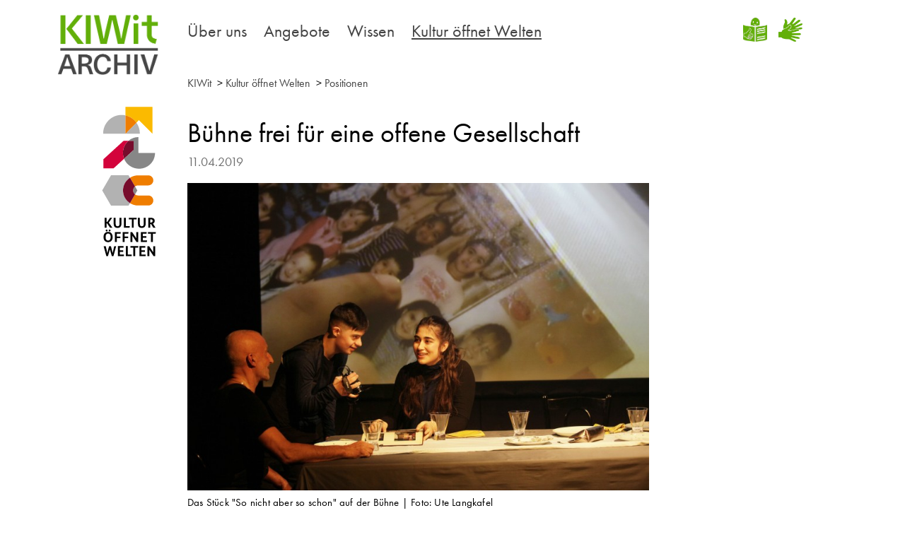

--- FILE ---
content_type: text/html
request_url: https://www.kiwit.org/kultur-oeffnet-welten/positionen/position_9024.html
body_size: 6384
content:

<!DOCTYPE html>
<!--[if IE 7 ]><html class="ie ie7" lang="en"> <![endif]-->
<!--[if IE 8 ]><html class="ie ie8" lang="en"> <![endif]-->
<!--[if IE 9 ]><html class="ie ie9" lang="en"> <![endif]-->
<!--[if (gte IE 10)|!(IE)]><!-->
<html lang="de">
<!--<![endif]-->
<head>
<!-- Basic Page Needs ================================================== -->
<meta charset="utf-8">
<meta http-equiv="X-UA-Compatible" content="IE=edge">
<meta name="viewport" content="width=device-width, initial-scale=1">

<title>Bühne frei für eine offene Gesellschaft | KIWit - Kompetenzverbund Kulturelle Integration und Wissenstransfer</title>
<meta name="keywords" content="Positionen, Beiträge, Interviews, Essay, Detailseite">
<meta name="description" content="Inklusiv, generationsübergreifend, mit Mut zur Improvisation. All dies vereint das Theaterstück „So nicht aber so schon“, ein Bühnenprojekt der „Golde ...">
<meta property="og:title" content="Bühne frei für eine offene Gesellschaft | KIWit - Kompetenzverbund Kulturelle Integration und Wissenstransfer">
<meta property="og:description" content="Inklusiv, generationsübergreifend, mit Mut zur Improvisation. All dies vereint das Theaterstück „So nicht aber so schon“, ein Bühnenprojekt der „Golde ...">
<meta property="og:image" content="http://www.kultur-oeffnet-welten.de/media/beitraege-bildmaterial/goldengorkls_mg_5640c_ute_langkafel_maifoto_IMG_788x525.jpg">
<meta name="twitter:card" content="summary">
<meta name="twitter:title" content="Bühne frei für eine offene Gesellschaft | KIWit - Kompetenzverbund Kulturelle Integration und Wissenstransfer">
<meta name="twitter:description" content="Inklusiv, generationsübergreifend, mit Mut zur Improvisation. All dies vereint das Theaterstück „So nicht aber so schon“, ein Bühnenprojekt der „Golde ...">
<meta property="twitter:image" content="http://www.kultur-oeffnet-welten.de/media/beitraege-bildmaterial/goldengorkls_mg_5640c_ute_langkafel_maifoto_IMG_788x525.jpg">

<!-- CSS ================================================== -->
<link rel="stylesheet" type="text/css" href="../../media/global/css/main_min_css_35473.css" media="screen,print" />
<!-- Favicons ================================================== -->
<link rel="shortcut icon" href="../../media/global/images/favicon.ico">
</head>
<body role="document">
<header id="top" class="header">
<div class="container ">
<div class="row">
<div class="col-sm-2 col-xs-4 logoContainer">
<div class="logo">
<a class="kiwit" href="/startseite.html">
<img src="../../media/global/images/logo-kiwit-horizontal.png" alt="Logo KIWIT">
</a>
<a href="/">
<img src="../../media/global/images/logo.svg" alt="Logo" class="hidden-mobile" width="84">
<img src="../../media/global/images/logo_small.svg" alt="Logo" class="visible-mobile" width="84">
</a>
</div>
</div>
<div class="col-sm-10 col-xs-8 menuContainer">
<div class="megamenuContainer">
<nav class="menu">
<ul>
<li>
<a title="Über uns" href="../../ueber_uns/ueber-uns.html">
Über uns
<span class="menu-dropdown-icon"></span>
</a>
<ul>
<li>
<a href="../../ueber_uns/kiwit-und-verbundpartner/kiwit-und-verbundpartner.html" title="KIWit &amp; Verbundpartner">KIWit &amp; Verbundpartner</a>
</li>
<li>
<a href="../../ueber_uns/kultur-oeffnet-welten/kultur-oeffnet-welten.html" title="Kultur öffnet Welten">Kultur öffnet Welten</a>
</li>
<li>
<a href="../../ueber_uns/kontakt/kontakt.html" title="Kontakt">Kontakt</a>
</li>
</ul>
</li>
<li>
<a title="Angebote" href="../../angebote/angebote.html">
Angebote
<span class="menu-dropdown-icon"></span>
</a>
<ul>
<li>
<a href="../../angebote/beratung/beratung.html" title="Beratung">Beratung</a>
</li>
<li>
<a href="../../angebote/weiterbildung/weiterbildung.html" title="Weiterbildung">Weiterbildung</a>
</li>
<li>
<a href="../../angebote/wissenstransfer/wissenstransfer.html" title="Wissenstransfer">Wissenstransfer</a>
</li>
<li>
<a href="../../angebote/kiwit-veranstaltungen/kiwit-veranstaltungen.html" title="KIWit-Veranstaltungen">KIWit-Veranstaltungen</a>
</li>
</ul>
</li>
<li>
<a title="Wissen" href="../../wissen/wissen.html">
Wissen
<span class="menu-dropdown-icon"></span>
</a>
<ul>
<li>
<a href="../../wissen/materialien/materialien.html" title="Materialien &amp; Downloads">Materialien &amp; Downloads</a>
</li>
<li>
<a href="../../wissen/dokumentationen/dokumentationen.html" title="Dokumentationen">Dokumentationen</a>
</li>
<li>
<a href="../../wissen/online-dossiers/online-dossiers.html" title="Online-Dossiers">Online-Dossiers</a>
</li>
</ul>
</li>
<li>
<a class="active" href="../kultur-oeffnet-welten.html" title="Kultur öffnet Welten">
Kultur öffnet Welten
<span class="menu-dropdown-icon"></span>
</a>
<ul>
<li>
<a href="../akteur-innen/akteurinnen.html" title="Akteur*innen">Akteur*innen</a>
</li>
<li>
<a href="../podcast/podcast.html" title="Podcast">Podcast</a>
</li>
<li>
<a class="active" href="positionen-liste.html" title="Positionen">Positionen</a>
</li>
</ul>
</li>
</ul>
</nav>
<div class="quick-search-wrapper">
<a href="../../leichte-sprache/leichte-sprache.html" class="logoERT"><img src="../../media/global/images/logo_etr_gruen.png" alt="Einfache Sprache"></a>
<a href="../../gebaerdensprache/gebaerdensprache.html" class="logoDGS"><img src="../../media/global/images/logo_dgs.png" alt="Gebärdensprache"></a>
</div>
</div>
</div>
</div>
</div>
</header>
<div class="container breadcrumb">
<div class="row">
<div class="col-md-9 col-md-offset-2 col-sm-10 col-sm-offset-1 col-xs-12 contentContainer">
<a href="../../startseite.html">KIWit</a>
&nbsp;>&nbsp;<a href="../kultur-oeffnet-welten.html">Kultur öffnet Welten</a>
&nbsp;>&nbsp;<a href="positionen-liste.html">Positionen</a>
</div>
</div>
</div>
<div class="container" role="main">
<div class="row">
<div class="col-md-7 col-md-offset-2 col-sm-10 col-sm-offset-1 col-xs-12 col-centered contentContainer">
<div class="row">
</div>
<div class="module article article-single">
<div class="article-head-info">
<h1>
Bühne frei für eine offene Gesellschaft
</h1>
<p class="muted credits-line">
<span>11.04.2019</span>
</p>
</div>
<figure class="figure">
<img src="../../media/beitraege-bildmaterial/goldengorkls_mg_5640c_ute_langkafel_maifoto_IMG_788x525.jpg">
<figcaption class="figure-caption">
Das Stück &#34;So nicht aber so schon&#34; auf der Bühne | Foto: Ute Langkafel
</figcaption>
</figure>
<p class="intro">Inklusiv, generationsübergreifend, mit Mut zur Improvisation. All dies vereint das Theaterstück „So nicht aber so schon“, ein Bühnenprojekt der „Golden Gorkis“, dem Senior*innen-Ensemble des Gorki Theaters in Berlin, und den Jugendlichen des Ensembles Neukölln 11.</p>
<div class="textImage module">
<p><i>Von: Sophie Diesselhorst</i></p><p class="spacer"></p><p>„Wie fandet ihr das eigentlich, als ihr erfahren habt, dass ihr mit uns alten Leuten Theater spielen sollt?“, fragt eine der „<a href="https://gorki.de/de/gorki-x/gorki-club/die-golden-gorkis" title="">Golden Gorkis</a>“ in die Runde, als sie alle zusammen um den gedeckten Tisch auf der Bühne des kleinen Studios im Berliner Maxim Gorki Theater sitzen. „Bisschen komisch, aber nicht so schlimm“, antwortet eine Schülerin und erntet Lacher von ihren Mitspieler*innen und aus dem Publikum.</p><p>Ehrlichkeit zählt in dieser außergewöhnlichen Koproduktion, in der die Senior*innen-Spielgruppe des Maxim Gorki Theaters in Berlin, die „Golden Gorkis“, auf die Jugend-Theatergruppe „Neukölln 11“ treffen, die sich 2009 in der „<a href="https://bienwald.be.schule.de/" title="">Schule am Bienwaldring</a>“ gegründet hat und aus Schüler*innen im Alter von 12 bis 18 Jahren mit Lernschwierigkeiten oder mit Behinderungen wie z.B. Autismus oder Down-Syndrom besteht. Elf von ihnen stehen nun, Ende März 2019, zusammen mit 13 Golden Gorkis auf der Bühne. Drei Tage hintereinander spielen sie im Gorki Studio ihre Produktion „<a href="https://gorki.de/de/so-nicht-aber-so-schon" title="">So nicht aber so schon</a>“, an der sie seit Oktober 2018 gemeinsam geprobt haben.</p><p>Wobei „proben“ eigentlich das falsche Wort ist. Erfunden haben sie ein knapp einstündiges Theaterstück, das ihrem Zusammenspiel einen Rahmen gibt und viel Raum für Improvisation lässt. Am Bühnenrand sitzt als Konstante der Cellist Frank Wolff, der mal einzelne kratzende und fiepende Töne spielt, eine Grundatmosphäre herstellt, mal wild drauflos musiziert und Tanzszenen heraufbeschwört, die die Sprechszenen verbinden. Die Szenenfolge wird außerdem durch Requisiten bestimmt, die hervor- und weggezaubert werden müssen: ein Spiegel, in dem die Eiskönigin ihr Ebenbild bewundert; eine Papiertüte, die eine Golden Gorki-Spielerin sich aufsetzt, um kurz die Hexe zu sein, von der ihre jugendliche Mitspielerin Ece gestern Nacht geträumt hat. Der Tisch, der zu Anfang gedeckt wird und an dem zum Schluss Äpfel geschnitten werden, die dann im Publikum verteilt werden.</p><p><b>Eine Repräsentation der Repräsentation </b></p><p>Sie erzählen nicht eine Geschichte mit klar erkennbaren Figuren, sondern lassen die Zuschauenden teilhaben an ihrem Zusammenspiel, das sich die Freiheit bewahrt, sich jederzeit selbständig zu machen. Absprachen werden eingehalten, weil man gelernt hat, aufeinander zu achten. Als Titos, die eigentlich Frederika heißt, der Eiskönigin einen Heiratsantrag macht, vergisst sie zu sagen, dass sie die Eiskönigin liebt. Das Publikum lacht, als die Eiskönigin sie darauf hinweist, und Titos/Frederika sagt: „Hört auf!“ Lachen stört die Konzentration, die die Spieler*innen brauchen und deshalb auch vom Publikum verlangen dürfen – von dessen Gunst ihre Spielbegeisterung aber keinesfalls abhängig ist.</p><p>Unübersehbar ist die Aufmerksamkeit, die die Jungen und die Älteren füreinander haben. Sie wird in „So nicht aber so schon“ symbolisiert von der Live-Kamera, an der sich mehrere Spieler*innen abwechseln und ihren jeweiligen Blickwinkel aufs Bühnen-Szenario vergrößern: die Repräsentation der Repräsentation. Aber was wird eigentlich auf der Bühne repräsentiert? Abgesehen von Ausflügen ins Fiktive wie Titos&#39; Heiratsantrag an die Eiskönigin treten die Spieler*innen in den meisten Szenen als sie selbst auf – aber die Erzählung der eigenen Geschichte ist immer verbunden mit der Neugier auf die Geschichte dessen, der gerade zuhört. Als Gruppen repräsentieren sie die, die häufiger von Ausschlüssen betroffen sind, die weiter weg sind von gesellschaftlichem Einfluss, politischer Macht, und damit auch die, denen weniger zugehört wird. Doppelt inklusiv ist die Koproduktion dieser beiden Gruppen, aber zunächst standen auch hier die Unterschiede im Vordergrund.</p><p>Dramaturgin Veronika Gerhard erzählt aus dem Probenprozess: Anfangs seien die Impulse eher von den Golden Gorkis gekommen, die mehr Lebens-, aber auch mehr Theatererfahrung haben als die Jugendlichen. Die Gruppe existiert seit 2009, viele sind von Anfang an dabei. Dann habe sie eine „Impuls-Umkehrung“ initiiert, eigentlich als Experiment, sagt Veronika Gerhard – und dabei ist es im Endeffekt geblieben, so dass der Anstoß zu jeder Szene von jugendlichen Spieler*innen kommt.</p><p><b>Zwei Institutionen treffen aufeinander</b></p><p>„Mit dem Zusammenspiel der Goldis und der Neuköllner trafen auch die zwei Institutionen Staatstheater und Förderzentrum aufeinander, die zu Beginn unterschiedlich in ihrem Theaterverständnis und ihrer Arbeit agierten“, formuliert es Friederike Jentsch, eine der Lehrerinnen in der Schule am Bienwaldring, die 2009 die Theatergruppe Neukölln 11 ins Leben gerufen haben. Für „So nicht aber so schon“ hat sie die Choreographien erarbeitet. Die Spielleitung übernahm Ron Rosenberg, der die Golden Gorkis anleitet, aber auch vorher schon mit Neukölln 11 gearbeitet hat. „Angefangen haben wir, indem wir zunächst in kleineren Gruppen in der Schule zusammengekommen sind und uns viel bewegt haben, gemalt, improvisiert, erzählt und so weiter. Dann sind nach und nach Arbeitsgruppen entstanden, und daraus dann Beziehungen, die ich versucht habe, mit allen Beteiligten zu vertiefen“, erzählt Rosenberg.</p><p>Anderthalb Wochen vor Premiere wird zum vorletzten Mal am angestammten Ort geprobt: In der Turnhalle der Schule am Bienwaldring markieren vier Bänke die Bühne. Auch die Live-Kamera gibt es noch nicht, sie muss mitgedacht werden. Björk singt „You have to trust me“, Frank Wolff improvisiert auf dem Cello dazu. Je eine Schülerin und ein Golden Gorki bilden ein Paar und tanzen zusammen. Anfangs kauern die Älteren am Boden, und die Jungen berühren sie, um sie zu wecken. Die ersten Bewegungen der Älteren sind abgehackt, ähneln Robotern. Allmählich kommen sie ins Tanzen, und je nach Paar variiert der Tanzstil. Als sie fertig sind und am Übergang zur nächsten Szene stehen, klatschen die anderen Spieler*innen und das Team, die zwei Pädagoginnen, die außer Friederike Jentsch noch dabei sind, die Dramaturg*innen, die Regie-Assistentin. Es liegt Begeisterung im Raum, und gleichzeitig ist klar, dass es ständig Ermutigung braucht, wenn zum Beispiel Ece mitten in ihrer Szene aussteigt und sich ärgert, weil sie ihren Text vergessen hat.</p><p>In der Pause erzählt eine andere Schülerin von ihren zwei Szenen, in denen sie über ihre Oma spricht und über ihre beste Freundin – und betont, dass das ihre eigenen Geschichten sind. Frederika, die lieber mit ihrem Bühnen-Namen Titos angesprochen werden will, macht die Runde und fragt, wem sie ein Glas Wasser mitbringen soll. Annette, seit neun Jahren Golden Gorki, erzählt von ihren Enkeln, „bei denen weiß man auch immer nicht, was sie als nächstes machen“.</p><p><b>Raum für Reflexion</b></p><p>„Interessant finde ich immer noch, wie viel eigentlich im Nachhinein von Anfang an schon klar war, ohne dass man das von Anfang an gewusst hätte“, sagt Ron Rosenberg. Der Reflexion wird viel Raum gegeben, wenn im Nachgespräch zur Probe jede*r einzelne die eigenen Eindrücke schildern soll, was kritische Anmerkungen produziert, neue Ideen – und offenlegt, wer weshalb auf wen Rücksicht nehmen muss. Nicht nur die Älteren auf die Jugendlichen mit ihren unterschiedlichen Formen von Behinderungen (u.a. Autismus, Down-Syndrom, Mehrfachbehinderung), sondern auch die Jugendlichen auf die Älteren: „Ihr müsst lauter sprechen, ihr wisst doch, wir hören nicht so gut!“</p><p>Im Profi-Theater gibt es immer mehr inklusive Inszenierungen, die Schauspieler*innen mit und ohne Behinderung zusammenführen. Im Bereich des Laientheaters bleiben die einzelnen Gruppen noch eher für sich. Friederike Jentsch will das ändern. Sie wirkt auch jenseits ihrer Arbeit des Ensembles Neukölln 11 darauf hin, die Strukturen für inklusive Theaterarbeit zu stärken. 2016 hat sie die Gründung des Berliner Netzwerks „Inklusive Theaterarbeit“ mitinitiiert, um „sich gegenseitig auszutauschen, zu vernetzen und inklusives Denken und inklusive Theaterarbeit stärker in Schulen zu verankern“ sowie „inklusive Theaterprojekte auch deutlich sichtbarer in der Öffentlichkeit zu machen“.</p><p>Nach der dritten und letzten Vorstellung im Gorki Studio ist das Ensemble in Feierstimmung. „Ich denke, da sind wir uns alle einig, wir wollen unsere Kooperation fortsetzen“, sagt Friederike Jentsch. „Theater und Schule müssen tiefer greifende Bündnisse in der Zukunft eingehen, um Gesellschaft gemeinsam abzubilden, aufzurütteln und auf die Bühne zu bringen.“ Man wolle „zusammen eine neue Ästhetik entwickeln“. „Eine weitere Zusammenarbeit werden wir suchen“, sagt auch Ron Rosenberg, „und die hätte auch den Vorteil, dass man einiges miteinander geschafft hat. Ich finde das manchmal sinnvoller, als immer wieder von vorne anzufangen.“</p>
</div>
</div>
<div class="module inline-tagline detail-page-tagline">
<ul class="tag-list">
<li>
Inklusion
</li>
<li>
generationsübergreifend
</li>
<li>
kooperativ
</li>
<li>
kulturelle Teilhabe
</li>
<li>
partizipativ
</li>
<li>
kulturelle Vielfalt
</li>
<li>
Diversität
</li>
<li>
Barrierefreiheit
</li>
</ul>
</div>
</div>
</div>
</div>
<!-- footer -->
<footer class="footer panel-footer">
<div class="partnerLogos">
<div class="container">
<div class="row">
<div class="col-md-10 col-md-offset-2 col-sm-12 col-xs-12">
<ul class="list-unstyled list-inline">
<li><a href="http://www.bundesakademie.de/" title="Bundesakademie Wolfenbüttel" target="_blank"><img src="../../media/global/images/1_logo_ba.png" alt="Bundesakademie Wolfenbüttel Logo"></a></li>
<li><a href="http://bv-nemo.de/" title="Bundesverband Nemo" target="_blank"><img src="../../media/global/images/2_logo_nemo.png" alt="Bundesverband Nemo Logo"></a></li>
<li><a href="https://www.hkw.de/de/index.php" title="Haus der Kulturen der Welt" target="_blank"><img src="../../media/global/images/3_logo_hkw.png" alt="Haus der Kulturen der Welt Logo"></a></li>
<li><a href="http://www.jungeohren.com/" title="netzwerk junge ohren" target="_blank"><img src="../../media/global/images/4_logo_njo.png" alt="netzwerk junge ohren Logo"></a></li>
<li><a href="http://www.stiftung-genshagen.de/" title="Stiftung Genshagen" target="_blank"><img src="../../media/global/images/5_logo_sg.png" alt="Stiftung Genshagen Logo"></a></li>
</ul>
</div>
</div>
</div>
</div>
<div class="container">
<div class="row">
<div class="col-md-10 col-md-offset-2 col-sm-12 col-xs-12">
<ul class="list-unstyled list-inline">
<li class="social">
</li>
<li><a href="../../ueber_uns/kontakt/kontakt.html" title="">Kontakt</a></li>
<li><a href="https://kbb.eu/recht/datenschutz" title="Datenschutzerklärung" target="_blank">Datenschutzerklärung</a></li>
<li><a href="../../impressum/impressum.html" title="">Impressum</a></li>
</ul>
</div>
</div>
</div>
</footer>
<!-- /footer -->
<script type="text/javascript" src="../../media/global/js/main_min_js_35105.js"></script>
<!-- s:1156086 | p:510712 | standard_post_detail | DE | 5.2.191107.78688 | 2020-12-16 17:42 -->
</body>
</html>

--- FILE ---
content_type: text/css
request_url: https://www.kiwit.org/media/global/css/main_min_css_35473.css
body_size: 28351
content:
@charset "UTF-8";/*!
 * Bootstrap v3.3.6 (http://getbootstrap.com)
 * Copyright 2011-2015 Twitter, Inc.
 * Licensed under MIT (https://github.com/twbs/bootstrap/blob/master/LICENSE)
 *//*! normalize.css v3.0.3 | MIT License | github.com/necolas/normalize.css */html{font-family:sans-serif;-ms-text-size-adjust:100%;-webkit-text-size-adjust:100%}body{margin:0}article,aside,details,figcaption,figure,footer,header,hgroup,main,menu,nav,section,summary{display:block}audio,canvas,progress,video{display:inline-block;vertical-align:baseline}audio:not([controls]){display:none;height:0}[hidden],template{display:none}a{background-color:transparent}a:active,a:hover{outline:0}abbr[title]{border-bottom:1px dotted}b,strong{font-weight:700}dfn{font-style:italic}h1{font-size:2em;margin:.67em 0}mark{background:#ff0;color:#000}small{font-size:80%}sub,sup{font-size:75%;line-height:0;position:relative;vertical-align:baseline}sup{top:-.5em}sub{bottom:-.25em}img{border:0}svg:not(:root){overflow:hidden}figure{margin:1em 40px}hr{box-sizing:content-box;height:0}pre{overflow:auto}code,kbd,pre,samp{font-family:monospace,monospace;font-size:1em}button,input,optgroup,select,textarea{color:inherit;font:inherit;margin:0}button{overflow:visible}button,select{text-transform:none}button,html input[type=button],input[type=reset],input[type=submit]{-webkit-appearance:button;cursor:pointer}button[disabled],html input[disabled]{cursor:default}button::-moz-focus-inner,input::-moz-focus-inner{border:0;padding:0}input{line-height:normal}input[type=checkbox],input[type=radio]{box-sizing:border-box;padding:0}input[type=number]::-webkit-inner-spin-button,input[type=number]::-webkit-outer-spin-button{height:auto}input[type=search]{-webkit-appearance:textfield;box-sizing:content-box}input[type=search]::-webkit-search-cancel-button,input[type=search]::-webkit-search-decoration{-webkit-appearance:none}fieldset{border:1px solid silver;margin:0 2px;padding:.35em .625em .75em}legend{border:0;padding:0}textarea{overflow:auto}optgroup{font-weight:700}table{border-collapse:collapse;border-spacing:0}td,th{padding:0}/*! Source: https://github.com/h5bp/html5-boilerplate/blob/master/src/css/main.css */@media print{*,:after,:before{box-shadow:none!important;text-shadow:none!important}a,a:visited{text-decoration:none}blockquote,pre{border:1px solid #999;page-break-inside:avoid}thead{display:table-header-group}img,tr{page-break-inside:avoid}img{max-width:100%!important}h1,h2,h3,p{orphans:3;widows:3}h2,h3{page-break-after:avoid}p{font-size:18px!important}.btn>.caret,.dropup>.btn>.caret{border-top-color:#000!important}.label{border:1px solid #000}.table{border-collapse:collapse!important}.table td,.table th{background-color:#fff!important}}@font-face{font-family:'Glyphicons Halflings';src:url(/media/global/webfonts/glyphicons/glyphicons_halflings_regular_eot.eot);src:url(/media/global/webfonts/glyphicons/glyphicons_halflings_regular_eot.eot?#iefix) format('embedded-opentype'),url(/media/global/webfonts/glyphicons/glyphicons_halflings_regular_woff2.woff2) format('woff2'),url(/media/global/webfonts/glyphicons/glyphicons_halflings_regular_woff.woff) format('woff'),url(/media/global/webfonts/glyphicons/glyphicons_halflings_regular_ttf.ttf) format('truetype'),url(/media/global/webfonts/glyphicons/glyphicons_halflings_regular_svg.svg#glyphicons_halflingsregular) format('svg')}.glyphicon{position:relative;top:1px;display:inline-block;font-family:'Glyphicons Halflings';font-style:normal;font-weight:400;line-height:1;-webkit-font-smoothing:antialiased;-moz-osx-font-smoothing:grayscale}.glyphicon-asterisk:before{content:"\002a"}.glyphicon-plus:before{content:"\002b"}.glyphicon-eur:before,.glyphicon-euro:before{content:"\20ac"}.glyphicon-minus:before{content:"\2212"}.glyphicon-cloud:before{content:"\2601"}.glyphicon-envelope:before{content:"\2709"}.glyphicon-pencil:before{content:"\270f"}.glyphicon-glass:before{content:"\e001"}.glyphicon-music:before{content:"\e002"}.glyphicon-search:before{content:"\e003"}.glyphicon-heart:before{content:"\e005"}.glyphicon-star:before{content:"\e006"}.glyphicon-star-empty:before{content:"\e007"}.glyphicon-user:before{content:"\e008"}.glyphicon-film:before{content:"\e009"}.glyphicon-th-large:before{content:"\e010"}.glyphicon-th:before{content:"\e011"}.glyphicon-th-list:before{content:"\e012"}.glyphicon-ok:before{content:"\e013"}.glyphicon-remove:before{content:"\e014"}.glyphicon-zoom-in:before{content:"\e015"}.glyphicon-zoom-out:before{content:"\e016"}.glyphicon-off:before{content:"\e017"}.glyphicon-signal:before{content:"\e018"}.glyphicon-cog:before{content:"\e019"}.glyphicon-trash:before{content:"\e020"}.glyphicon-home:before{content:"\e021"}.glyphicon-file:before{content:"\e022"}.glyphicon-time:before{content:"\e023"}.glyphicon-road:before{content:"\e024"}.glyphicon-download-alt:before{content:"\e025"}.glyphicon-download:before{content:"\e026"}.glyphicon-upload:before{content:"\e027"}.glyphicon-inbox:before{content:"\e028"}.glyphicon-play-circle:before{content:"\e029"}.glyphicon-repeat:before{content:"\e030"}.glyphicon-refresh:before{content:"\e031"}.glyphicon-list-alt:before{content:"\e032"}.glyphicon-lock:before{content:"\e033"}.glyphicon-flag:before{content:"\e034"}.glyphicon-headphones:before{content:"\e035"}.glyphicon-volume-off:before{content:"\e036"}.glyphicon-volume-down:before{content:"\e037"}.glyphicon-volume-up:before{content:"\e038"}.glyphicon-qrcode:before{content:"\e039"}.glyphicon-barcode:before{content:"\e040"}.glyphicon-tag:before{content:"\e041"}.glyphicon-tags:before{content:"\e042"}.glyphicon-book:before{content:"\e043"}.glyphicon-bookmark:before{content:"\e044"}.glyphicon-print:before{content:"\e045"}.glyphicon-camera:before{content:"\e046"}.glyphicon-font:before{content:"\e047"}.glyphicon-bold:before{content:"\e048"}.glyphicon-italic:before{content:"\e049"}.glyphicon-text-height:before{content:"\e050"}.glyphicon-text-width:before{content:"\e051"}.glyphicon-align-left:before{content:"\e052"}.glyphicon-align-center:before{content:"\e053"}.glyphicon-align-right:before{content:"\e054"}.glyphicon-align-justify:before{content:"\e055"}.glyphicon-list:before{content:"\e056"}.glyphicon-indent-left:before{content:"\e057"}.glyphicon-indent-right:before{content:"\e058"}.glyphicon-facetime-video:before{content:"\e059"}.glyphicon-picture:before{content:"\e060"}.glyphicon-map-marker:before{content:"\e062"}.glyphicon-adjust:before{content:"\e063"}.glyphicon-tint:before{content:"\e064"}.glyphicon-edit:before{content:"\e065"}.glyphicon-share:before{content:"\e066"}.glyphicon-check:before{content:"\e067"}.glyphicon-move:before{content:"\e068"}.glyphicon-step-backward:before{content:"\e069"}.glyphicon-fast-backward:before{content:"\e070"}.glyphicon-backward:before{content:"\e071"}.glyphicon-play:before{content:"\e072"}.glyphicon-pause:before{content:"\e073"}.glyphicon-stop:before{content:"\e074"}.glyphicon-forward:before{content:"\e075"}.glyphicon-fast-forward:before{content:"\e076"}.glyphicon-step-forward:before{content:"\e077"}.glyphicon-eject:before{content:"\e078"}.glyphicon-chevron-left:before{content:"\e079"}.glyphicon-chevron-right:before{content:"\e080"}.glyphicon-plus-sign:before{content:"\e081"}.glyphicon-minus-sign:before{content:"\e082"}.glyphicon-remove-sign:before{content:"\e083"}.glyphicon-ok-sign:before{content:"\e084"}.glyphicon-question-sign:before{content:"\e085"}.glyphicon-info-sign:before{content:"\e086"}.glyphicon-screenshot:before{content:"\e087"}.glyphicon-remove-circle:before{content:"\e088"}.glyphicon-ok-circle:before{content:"\e089"}.glyphicon-ban-circle:before{content:"\e090"}.glyphicon-arrow-left:before{content:"\e091"}.glyphicon-arrow-right:before{content:"\e092"}.glyphicon-arrow-up:before{content:"\e093"}.glyphicon-arrow-down:before{content:"\e094"}.glyphicon-share-alt:before{content:"\e095"}.glyphicon-resize-full:before{content:"\e096"}.glyphicon-resize-small:before{content:"\e097"}.glyphicon-exclamation-sign:before{content:"\e101"}.glyphicon-gift:before{content:"\e102"}.glyphicon-leaf:before{content:"\e103"}.glyphicon-fire:before{content:"\e104"}.glyphicon-eye-open:before{content:"\e105"}.glyphicon-eye-close:before{content:"\e106"}.glyphicon-warning-sign:before{content:"\e107"}.glyphicon-plane:before{content:"\e108"}.glyphicon-calendar:before{content:"\e109"}.glyphicon-random:before{content:"\e110"}.glyphicon-comment:before{content:"\e111"}.glyphicon-magnet:before{content:"\e112"}.glyphicon-chevron-up:before{content:"\e113"}.glyphicon-chevron-down:before{content:"\e114"}.glyphicon-retweet:before{content:"\e115"}.glyphicon-shopping-cart:before{content:"\e116"}.glyphicon-folder-close:before{content:"\e117"}.glyphicon-folder-open:before{content:"\e118"}.glyphicon-resize-vertical:before{content:"\e119"}.glyphicon-resize-horizontal:before{content:"\e120"}.glyphicon-hdd:before{content:"\e121"}.glyphicon-bullhorn:before{content:"\e122"}.glyphicon-bell:before{content:"\e123"}.glyphicon-certificate:before{content:"\e124"}.glyphicon-thumbs-up:before{content:"\e125"}.glyphicon-thumbs-down:before{content:"\e126"}.glyphicon-hand-right:before{content:"\e127"}.glyphicon-hand-left:before{content:"\e128"}.glyphicon-hand-up:before{content:"\e129"}.glyphicon-hand-down:before{content:"\e130"}.glyphicon-circle-arrow-right:before{content:"\e131"}.glyphicon-circle-arrow-left:before{content:"\e132"}.glyphicon-circle-arrow-up:before{content:"\e133"}.glyphicon-circle-arrow-down:before{content:"\e134"}.glyphicon-globe:before{content:"\e135"}.glyphicon-wrench:before{content:"\e136"}.glyphicon-tasks:before{content:"\e137"}.glyphicon-filter:before{content:"\e138"}.glyphicon-briefcase:before{content:"\e139"}.glyphicon-fullscreen:before{content:"\e140"}.glyphicon-dashboard:before{content:"\e141"}.glyphicon-paperclip:before{content:"\e142"}.glyphicon-heart-empty:before{content:"\e143"}.glyphicon-link:before{content:"\e144"}.glyphicon-phone:before{content:"\e145"}.glyphicon-pushpin:before{content:"\e146"}.glyphicon-usd:before{content:"\e148"}.glyphicon-gbp:before{content:"\e149"}.glyphicon-sort:before{content:"\e150"}.glyphicon-sort-by-alphabet:before{content:"\e151"}.glyphicon-sort-by-alphabet-alt:before{content:"\e152"}.glyphicon-sort-by-order:before{content:"\e153"}.glyphicon-sort-by-order-alt:before{content:"\e154"}.glyphicon-sort-by-attributes:before{content:"\e155"}.glyphicon-sort-by-attributes-alt:before{content:"\e156"}.glyphicon-unchecked:before{content:"\e157"}.glyphicon-expand:before{content:"\e158"}.glyphicon-collapse-down:before{content:"\e159"}.glyphicon-collapse-up:before{content:"\e160"}.glyphicon-log-in:before{content:"\e161"}.glyphicon-flash:before{content:"\e162"}.glyphicon-log-out:before{content:"\e163"}.glyphicon-new-window:before{content:"\e164"}.glyphicon-record:before{content:"\e165"}.glyphicon-save:before{content:"\e166"}.glyphicon-open:before{content:"\e167"}.glyphicon-saved:before{content:"\e168"}.glyphicon-import:before{content:"\e169"}.glyphicon-export:before{content:"\e170"}.glyphicon-send:before{content:"\e171"}.glyphicon-floppy-disk:before{content:"\e172"}.glyphicon-floppy-saved:before{content:"\e173"}.glyphicon-floppy-remove:before{content:"\e174"}.glyphicon-floppy-save:before{content:"\e175"}.glyphicon-floppy-open:before{content:"\e176"}.glyphicon-credit-card:before{content:"\e177"}.glyphicon-transfer:before{content:"\e178"}.glyphicon-cutlery:before{content:"\e179"}.glyphicon-header:before{content:"\e180"}.glyphicon-compressed:before{content:"\e181"}.glyphicon-earphone:before{content:"\e182"}.glyphicon-phone-alt:before{content:"\e183"}.glyphicon-tower:before{content:"\e184"}.glyphicon-stats:before{content:"\e185"}.glyphicon-sd-video:before{content:"\e186"}.glyphicon-hd-video:before{content:"\e187"}.glyphicon-subtitles:before{content:"\e188"}.glyphicon-sound-stereo:before{content:"\e189"}.glyphicon-sound-dolby:before{content:"\e190"}.glyphicon-sound-5-1:before{content:"\e191"}.glyphicon-sound-6-1:before{content:"\e192"}.glyphicon-sound-7-1:before{content:"\e193"}.glyphicon-copyright-mark:before{content:"\e194"}.glyphicon-registration-mark:before{content:"\e195"}.glyphicon-cloud-download:before{content:"\e197"}.glyphicon-cloud-upload:before{content:"\e198"}.glyphicon-tree-conifer:before{content:"\e199"}.glyphicon-tree-deciduous:before{content:"\e200"}.glyphicon-cd:before{content:"\e201"}.glyphicon-save-file:before{content:"\e202"}.glyphicon-open-file:before{content:"\e203"}.glyphicon-level-up:before{content:"\e204"}.glyphicon-copy:before{content:"\e205"}.glyphicon-paste:before{content:"\e206"}.glyphicon-alert:before{content:"\e209"}.glyphicon-equalizer:before{content:"\e210"}.glyphicon-king:before{content:"\e211"}.glyphicon-queen:before{content:"\e212"}.glyphicon-pawn:before{content:"\e213"}.glyphicon-bishop:before{content:"\e214"}.glyphicon-knight:before{content:"\e215"}.glyphicon-baby-formula:before{content:"\e216"}.glyphicon-tent:before{content:"\26fa"}.glyphicon-blackboard:before{content:"\e218"}.glyphicon-bed:before{content:"\e219"}.glyphicon-apple:before{content:"\f8ff"}.glyphicon-erase:before{content:"\e221"}.glyphicon-hourglass:before{content:"\231b"}.glyphicon-lamp:before{content:"\e223"}.glyphicon-duplicate:before{content:"\e224"}.glyphicon-piggy-bank:before{content:"\e225"}.glyphicon-scissors:before{content:"\e226"}.glyphicon-bitcoin:before{content:"\e227"}.glyphicon-btc:before{content:"\e227"}.glyphicon-xbt:before{content:"\e227"}.glyphicon-yen:before{content:"\00a5"}.glyphicon-jpy:before{content:"\00a5"}.glyphicon-ruble:before{content:"\20bd"}.glyphicon-rub:before{content:"\20bd"}.glyphicon-scale:before{content:"\e230"}.glyphicon-ice-lolly:before{content:"\e231"}.glyphicon-ice-lolly-tasted:before{content:"\e232"}.glyphicon-education:before{content:"\e233"}.glyphicon-option-horizontal:before{content:"\e234"}.glyphicon-option-vertical:before{content:"\e235"}.glyphicon-menu-hamburger:before{content:"\e236"}.glyphicon-modal-window:before{content:"\e237"}.glyphicon-oil:before{content:"\e238"}.glyphicon-grain:before{content:"\e239"}.glyphicon-sunglasses:before{content:"\e240"}.glyphicon-text-size:before{content:"\e241"}.glyphicon-text-color:before{content:"\e242"}.glyphicon-text-background:before{content:"\e243"}.glyphicon-object-align-top:before{content:"\e244"}.glyphicon-object-align-bottom:before{content:"\e245"}.glyphicon-object-align-horizontal:before{content:"\e246"}.glyphicon-object-align-left:before{content:"\e247"}.glyphicon-object-align-vertical:before{content:"\e248"}.glyphicon-object-align-right:before{content:"\e249"}.glyphicon-triangle-right:before{content:"\e250"}.glyphicon-triangle-left:before{content:"\e251"}.glyphicon-triangle-bottom:before{content:"\e252"}.glyphicon-triangle-top:before{content:"\e253"}.glyphicon-console:before{content:"\e254"}.glyphicon-superscript:before{content:"\e255"}.glyphicon-subscript:before{content:"\e256"}.glyphicon-menu-left:before{content:"\e257"}.glyphicon-menu-right:before{content:"\e258"}.glyphicon-menu-down:before{content:"\e259"}.glyphicon-menu-up:before{content:"\e260"}*{-webkit-box-sizing:border-box;-moz-box-sizing:border-box;box-sizing:border-box}:after,:before{-webkit-box-sizing:border-box;-moz-box-sizing:border-box;box-sizing:border-box}html{font-size:10px;-webkit-tap-highlight-color:transparent}body{font-family:Georgia,"Times New Roman",Times,serif;font-size:16px;line-height:1.2;color:#333;background-color:#fff}button,input,select,textarea{font-family:inherit;font-size:inherit;line-height:inherit}button:focus,input:focus,select:focus,textarea:focus{-webkit-box-shadow:inset 0 1px 1px rgba(0,0,0,.075),0 0 1px rgba(0,0,0,.6);box-shadow:inset 0 1px 1px rgba(0,0,0,.075),0 0 1px rgba(0,0,0,.6);outline:0}:focus{-webkit-box-shadow:inset 0 0 0 transparent,0 0 0 transparent;box-shadow:inset 0 0 0 transparent,0 0 0 transparent;outline:0}a{color:#337ab7;text-decoration:none}a:focus,a:hover{color:#23527c;text-decoration:underline}a:focus{outline:0;outline-offset:0;-webkit-box-shadow:none;box-shadow:none}figure{margin:0}figure figcaption{margin-top:8px;font-size:15px;letter-spacing:.2px}img{vertical-align:middle}.img-responsive{display:block;max-width:100%;height:auto}.img-rounded{border-radius:6px}.img-thumbnail{padding:4px;line-height:1.2;background-color:#fff;border:1px solid #ddd;border-radius:4px;-webkit-transition:all .2s ease-in-out;-o-transition:all .2s ease-in-out;transition:all .2s ease-in-out;-webkit-transition:all .2s ease-in-out .2s ease-out;-moz-transition:all .2s ease-in-out .2s ease-out;-o-transition:all .2s ease-in-out .2s ease-out;transition:all .2s ease-in-out .2s ease-out;display:inline-block;max-width:100%;height:auto}.img-circle{border-radius:50%}hr{margin-top:19px;margin-bottom:19px;border:0;border-top:1px solid #e6e6e6}.sr-only{position:absolute;width:1px;height:1px;margin:-1px;padding:0;overflow:hidden;clip:rect(0,0,0,0);border:0}.sr-only-focusable:active,.sr-only-focusable:focus{position:static;width:auto;height:auto;margin:0;overflow:visible;clip:auto}[role=button]{cursor:pointer}.h1,.h2,.h3,.h4,.h5,.h6,h1,h2,h3,h4,h5,h6{font-family:inherit;font-weight:500;line-height:1.2;color:inherit}.h1 .small,.h1 small,.h2 .small,.h2 small,.h3 .small,.h3 small,.h4 .small,.h4 small,.h5 .small,.h5 small,.h6 .small,.h6 small,h1 .small,h1 small,h2 .small,h2 small,h3 .small,h3 small,h4 .small,h4 small,h5 .small,h5 small,h6 .small,h6 small{font-weight:400;line-height:1;color:#777}.h1,.h2,.h3,h1,h2,h3{margin-top:19px;margin-bottom:9.5px}.h1 .small,.h1 small,.h2 .small,.h2 small,.h3 .small,.h3 small,h1 .small,h1 small,h2 .small,h2 small,h3 .small,h3 small{font-size:65%}.h4,.h5,.h6,h4,h5,h6{margin-top:9.5px;margin-bottom:9.5px}.h4 .small,.h4 small,.h5 .small,.h5 small,.h6 .small,.h6 small,h4 .small,h4 small,h5 .small,h5 small,h6 .small,h6 small{font-size:75%}.h1,h1{font-size:41px}.h2,h2{font-size:34px}.h3,h3{font-size:28px}.h4,h4{font-size:20px}.h5,h5{font-size:16px}.h6,h6{font-size:14px}p{margin:0 0 9.5px}.lead{margin-bottom:19px;font-size:18px;font-weight:300;line-height:1.4}@media (min-width:600px){.lead{font-size:24px}}.btn-link .fa-external-link,.small,small{font-size:87%}.mark,mark{background-color:#fcf8e3;padding:.2em}.text-left{text-align:left}.text-right{text-align:right}.text-center{text-align:center}.text-justify{text-align:justify}.text-nowrap{white-space:nowrap}.text-lowercase{text-transform:lowercase}.text-uppercase{text-transform:uppercase}.text-capitalize{text-transform:capitalize}.text-muted{color:#777}.text-primary{color:#337ab7}a.text-primary:focus,a.text-primary:hover{color:#286090}.text-success{color:#3c763d}a.text-success:focus,a.text-success:hover{color:#2b542c}.text-info{color:#31708f}a.text-info:focus,a.text-info:hover{color:#245269}.text-warning{color:#8a6d3b}a.text-warning:focus,a.text-warning:hover{color:#66512c}.text-danger{color:#a94442}a.text-danger:focus,a.text-danger:hover{color:#843534}.bg-primary{color:#fff;background-color:#337ab7}a.bg-primary:focus,a.bg-primary:hover{background-color:#286090}.bg-success{background-color:#dff0d8}a.bg-success:focus,a.bg-success:hover{background-color:#c1e2b3}.bg-info{background-color:#d9edf7}a.bg-info:focus,a.bg-info:hover{background-color:#afd9ee}.bg-warning{background-color:#fcf8e3}a.bg-warning:focus,a.bg-warning:hover{background-color:#f7ecb5}.bg-danger{background-color:#f2dede}a.bg-danger:focus,a.bg-danger:hover{background-color:#e4b9b9}.page-header{padding-bottom:8.5px;margin:38px 0 19px;border-bottom:1px solid #e6e6e6}ol,ul{margin-top:0;margin-bottom:9.5px}ol ol,ol ul,ul ol,ul ul{margin-bottom:0}.list-unstyled{padding-left:0;list-style:none}.list-inline{padding-left:0;list-style:none;margin-left:-5px}.list-inline>li{display:inline-block;padding-left:5px;padding-right:5px}dl{margin-top:0;margin-bottom:19px}dd,dt{line-height:1.2}dt{font-weight:700}dd{margin-left:0}@media (min-width:600px){.dl-horizontal dt{float:left;width:160px;clear:left;text-align:right;overflow:hidden;text-overflow:ellipsis;white-space:nowrap}.dl-horizontal dd{margin-left:180px}}abbr[data-original-title],abbr[title]{cursor:help;border-bottom:1px dotted #777}.initialism{font-size:90%;text-transform:uppercase}blockquote{padding:9.5px 19px;margin:0 0 19px;font-size:20px;border-left:5px solid #e6e6e6}blockquote ol:last-child,blockquote p:last-child,blockquote ul:last-child{margin-bottom:0}blockquote .small,blockquote footer,blockquote small{display:block;font-size:80%;line-height:1.2;color:#777}blockquote .small:before,blockquote footer:before,blockquote small:before{content:'\2014 \00A0'}.blockquote-reverse,blockquote.pull-right{padding-right:15px;padding-left:0;border-right:5px solid #e6e6e6;border-left:0;text-align:right}.blockquote-reverse .small:before,.blockquote-reverse footer:before,.blockquote-reverse small:before,blockquote.pull-right .small:before,blockquote.pull-right footer:before,blockquote.pull-right small:before{content:''}.blockquote-reverse .small:after,.blockquote-reverse footer:after,.blockquote-reverse small:after,blockquote.pull-right .small:after,blockquote.pull-right footer:after,blockquote.pull-right small:after{content:'\00A0 \2014'}address{margin-bottom:19px;font-style:normal;line-height:1.2}code,kbd,pre,samp{font-family:Menlo,Monaco,Consolas,"Courier New",monospace}code{padding:2px 4px;font-size:90%;color:#c7254e;background-color:#f9f2f4;border-radius:4px}kbd{padding:2px 4px;font-size:90%;color:#fff;background-color:#333;border-radius:3px;box-shadow:inset 0 -1px 0 rgba(0,0,0,.25)}kbd kbd{padding:0;font-size:100%;font-weight:700;box-shadow:none}pre{display:block;padding:9px;margin:0 0 9.5px;font-size:15px;line-height:1.2;word-break:break-all;word-wrap:break-word;color:#333;background-color:#f5f5f5;border:1px solid #ccc;border-radius:4px}pre code{padding:0;font-size:inherit;color:inherit;white-space:pre-wrap;background-color:transparent;border-radius:0}.pre-scrollable{max-height:340px;overflow-y:scroll}.container{margin-right:auto;margin-left:auto;padding-left:15px;padding-right:15px}.row{margin-left:-15px;margin-right:-15px}.col-lg-1,.col-lg-10,.col-lg-11,.col-lg-12,.col-lg-2,.col-lg-3,.col-lg-4,.col-lg-5,.col-lg-6,.col-lg-7,.col-lg-8,.col-lg-9,.col-md-1,.col-md-10,.col-md-11,.col-md-12,.col-md-2,.col-md-3,.col-md-4,.col-md-5,.col-md-6,.col-md-7,.col-md-8,.col-md-9,.col-sm-1,.col-sm-10,.col-sm-11,.col-sm-12,.col-sm-2,.col-sm-3,.col-sm-4,.col-sm-5,.col-sm-6,.col-sm-7,.col-sm-8,.col-sm-9,.col-xs-1,.col-xs-10,.col-xs-11,.col-xs-12,.col-xs-2,.col-xs-3,.col-xs-4,.col-xs-5,.col-xs-6,.col-xs-7,.col-xs-8,.col-xs-9{position:relative;min-height:1px;padding-left:15px;padding-right:15px}.col-xs-1,.col-xs-10,.col-xs-11,.col-xs-12,.col-xs-2,.col-xs-3,.col-xs-4,.col-xs-5,.col-xs-6,.col-xs-7,.col-xs-8,.col-xs-9{float:left}.col-xs-12{width:100%}.col-xs-11{width:91.66666667%}.col-xs-10{width:83.33333333%}.col-xs-9{width:75%}.col-xs-8{width:66.66666667%}.col-xs-7{width:58.33333333%}.col-xs-6{width:50%}.col-xs-5{width:41.66666667%}.col-xs-4{width:33.33333333%}.col-xs-3{width:25%}.col-xs-2{width:16.66666667%}.col-xs-1{width:8.33333333%}.col-xs-pull-12{right:100%}.col-xs-pull-11{right:91.66666667%}.col-xs-pull-10{right:83.33333333%}.col-xs-pull-9{right:75%}.col-xs-pull-8{right:66.66666667%}.col-xs-pull-7{right:58.33333333%}.col-xs-pull-6{right:50%}.col-xs-pull-5{right:41.66666667%}.col-xs-pull-4{right:33.33333333%}.col-xs-pull-3{right:25%}.col-xs-pull-2{right:16.66666667%}.col-xs-pull-1{right:8.33333333%}.col-xs-pull-0{right:auto}.col-xs-push-12{left:100%}.col-xs-push-11{left:91.66666667%}.col-xs-push-10{left:83.33333333%}.col-xs-push-9{left:75%}.col-xs-push-8{left:66.66666667%}.col-xs-push-7{left:58.33333333%}.col-xs-push-6{left:50%}.col-xs-push-5{left:41.66666667%}.col-xs-push-4{left:33.33333333%}.col-xs-push-3{left:25%}.col-xs-push-2{left:16.66666667%}.col-xs-push-1{left:8.33333333%}.col-xs-push-0{left:auto}.col-xs-offset-12{margin-left:100%}.col-xs-offset-11{margin-left:91.66666667%}.col-xs-offset-10{margin-left:83.33333333%}.col-xs-offset-9{margin-left:75%}.col-xs-offset-8{margin-left:66.66666667%}.col-xs-offset-7{margin-left:58.33333333%}.col-xs-offset-6{margin-left:50%}.col-xs-offset-5{margin-left:41.66666667%}.col-xs-offset-4{margin-left:33.33333333%}.col-xs-offset-3{margin-left:25%}.col-xs-offset-2{margin-left:16.66666667%}.col-xs-offset-1{margin-left:8.33333333%}.col-xs-offset-0{margin-left:0}@media (min-width:600px){.col-sm-1,.col-sm-10,.col-sm-11,.col-sm-12,.col-sm-2,.col-sm-3,.col-sm-4,.col-sm-5,.col-sm-6,.col-sm-7,.col-sm-8,.col-sm-9{float:left}.col-sm-12{width:100%}.col-sm-11{width:91.66666667%}.col-sm-10{width:83.33333333%}.col-sm-9{width:75%}.col-sm-8{width:66.66666667%}.col-sm-7{width:58.33333333%}.col-sm-6{width:50%}.col-sm-5{width:41.66666667%}.col-sm-4{width:33.33333333%}.col-sm-3{width:25%}.col-sm-2{width:16.66666667%}.col-sm-1{width:8.33333333%}.col-sm-pull-12{right:100%}.col-sm-pull-11{right:91.66666667%}.col-sm-pull-10{right:83.33333333%}.col-sm-pull-9{right:75%}.col-sm-pull-8{right:66.66666667%}.col-sm-pull-7{right:58.33333333%}.col-sm-pull-6{right:50%}.col-sm-pull-5{right:41.66666667%}.col-sm-pull-4{right:33.33333333%}.col-sm-pull-3{right:25%}.col-sm-pull-2{right:16.66666667%}.col-sm-pull-1{right:8.33333333%}.col-sm-pull-0{right:auto}.col-sm-push-12{left:100%}.col-sm-push-11{left:91.66666667%}.col-sm-push-10{left:83.33333333%}.col-sm-push-9{left:75%}.col-sm-push-8{left:66.66666667%}.col-sm-push-7{left:58.33333333%}.col-sm-push-6{left:50%}.col-sm-push-5{left:41.66666667%}.col-sm-push-4{left:33.33333333%}.col-sm-push-3{left:25%}.col-sm-push-2{left:16.66666667%}.col-sm-push-1{left:8.33333333%}.col-sm-push-0{left:auto}.col-sm-offset-12{margin-left:100%}.col-sm-offset-11{margin-left:91.66666667%}.col-sm-offset-10{margin-left:83.33333333%}.col-sm-offset-9{margin-left:75%}.col-sm-offset-8{margin-left:66.66666667%}.col-sm-offset-7{margin-left:58.33333333%}.col-sm-offset-6{margin-left:50%}.col-sm-offset-5{margin-left:41.66666667%}.col-sm-offset-4{margin-left:33.33333333%}.col-sm-offset-3{margin-left:25%}.col-sm-offset-2{margin-left:16.66666667%}.col-sm-offset-1{margin-left:8.33333333%}.col-sm-offset-0{margin-left:0}}@media (min-width:992px){.col-md-1,.col-md-10,.col-md-11,.col-md-12,.col-md-2,.col-md-3,.col-md-4,.col-md-5,.col-md-6,.col-md-7,.col-md-8,.col-md-9{float:left}.col-md-12{width:100%}.col-md-11{width:91.66666667%}.col-md-10{width:83.33333333%}.col-md-9{width:75%}.col-md-8{width:66.66666667%}.col-md-7{width:58.33333333%}.col-md-6{width:50%}.col-md-5{width:41.66666667%}.col-md-4{width:33.33333333%}.col-md-3{width:25%}.col-md-2{width:16.66666667%}.col-md-1{width:8.33333333%}.col-md-pull-12{right:100%}.col-md-pull-11{right:91.66666667%}.col-md-pull-10{right:83.33333333%}.col-md-pull-9{right:75%}.col-md-pull-8{right:66.66666667%}.col-md-pull-7{right:58.33333333%}.col-md-pull-6{right:50%}.col-md-pull-5{right:41.66666667%}.col-md-pull-4{right:33.33333333%}.col-md-pull-3{right:25%}.col-md-pull-2{right:16.66666667%}.col-md-pull-1{right:8.33333333%}.col-md-pull-0{right:auto}.col-md-push-12{left:100%}.col-md-push-11{left:91.66666667%}.col-md-push-10{left:83.33333333%}.col-md-push-9{left:75%}.col-md-push-8{left:66.66666667%}.col-md-push-7{left:58.33333333%}.col-md-push-6{left:50%}.col-md-push-5{left:41.66666667%}.col-md-push-4{left:33.33333333%}.col-md-push-3{left:25%}.col-md-push-2{left:16.66666667%}.col-md-push-1{left:8.33333333%}.col-md-push-0{left:auto}.col-md-offset-12{margin-left:100%}.col-md-offset-11{margin-left:91.66666667%}.col-md-offset-10{margin-left:83.33333333%}.col-md-offset-9{margin-left:75%}.col-md-offset-8{margin-left:66.66666667%}.col-md-offset-7{margin-left:58.33333333%}.col-md-offset-6{margin-left:50%}.col-md-offset-5{margin-left:41.66666667%}.col-md-offset-4{margin-left:33.33333333%}.col-md-offset-3{margin-left:25%}.col-md-offset-2{margin-left:16.66666667%}.col-md-offset-1{margin-left:8.33333333%}.col-md-offset-0{margin-left:0}}@media (min-width:1200px){.col-lg-1,.col-lg-10,.col-lg-11,.col-lg-12,.col-lg-2,.col-lg-3,.col-lg-4,.col-lg-5,.col-lg-6,.col-lg-7,.col-lg-8,.col-lg-9{float:left}.col-lg-12{width:100%}.col-lg-11{width:91.66666667%}.col-lg-10{width:83.33333333%}.col-lg-9{width:75%}.col-lg-8{width:66.66666667%}.col-lg-7{width:58.33333333%}.col-lg-6{width:50%}.col-lg-5{width:41.66666667%}.col-lg-4{width:33.33333333%}.col-lg-3{width:25%}.col-lg-2{width:16.66666667%}.col-lg-1{width:8.33333333%}.col-lg-pull-12{right:100%}.col-lg-pull-11{right:91.66666667%}.col-lg-pull-10{right:83.33333333%}.col-lg-pull-9{right:75%}.col-lg-pull-8{right:66.66666667%}.col-lg-pull-7{right:58.33333333%}.col-lg-pull-6{right:50%}.col-lg-pull-5{right:41.66666667%}.col-lg-pull-4{right:33.33333333%}.col-lg-pull-3{right:25%}.col-lg-pull-2{right:16.66666667%}.col-lg-pull-1{right:8.33333333%}.col-lg-pull-0{right:auto}.col-lg-push-12{left:100%}.col-lg-push-11{left:91.66666667%}.col-lg-push-10{left:83.33333333%}.col-lg-push-9{left:75%}.col-lg-push-8{left:66.66666667%}.col-lg-push-7{left:58.33333333%}.col-lg-push-6{left:50%}.col-lg-push-5{left:41.66666667%}.col-lg-push-4{left:33.33333333%}.col-lg-push-3{left:25%}.col-lg-push-2{left:16.66666667%}.col-lg-push-1{left:8.33333333%}.col-lg-push-0{left:auto}.col-lg-offset-12{margin-left:100%}.col-lg-offset-11{margin-left:91.66666667%}.col-lg-offset-10{margin-left:83.33333333%}.col-lg-offset-9{margin-left:75%}.col-lg-offset-8{margin-left:66.66666667%}.col-lg-offset-7{margin-left:58.33333333%}.col-lg-offset-6{margin-left:50%}.col-lg-offset-5{margin-left:41.66666667%}.col-lg-offset-4{margin-left:33.33333333%}.col-lg-offset-3{margin-left:25%}.col-lg-offset-2{margin-left:16.66666667%}.col-lg-offset-1{margin-left:8.33333333%}.col-lg-offset-0{margin-left:0}}table{background-color:transparent}caption{padding-top:15px;padding-bottom:15px;color:#777;text-align:left}th{text-align:left}.table{width:100%;max-width:100%;margin-bottom:19px}.table>tbody>tr>td,.table>tbody>tr>th,.table>tfoot>tr>td,.table>tfoot>tr>th,.table>thead>tr>td,.table>thead>tr>th{padding:15px;line-height:1.2;vertical-align:top}.table>thead>tr>th{vertical-align:bottom;border-bottom:2px solid #ddd}.table>caption+thead>tr:first-child>td,.table>caption+thead>tr:first-child>th,.table>colgroup+thead>tr:first-child>td,.table>colgroup+thead>tr:first-child>th,.table>thead:first-child>tr:first-child>td,.table>thead:first-child>tr:first-child>th{border-top:0}.table>tbody+tbody{border-top:2px solid #ddd}.table .table{background-color:#fff}.table-condensed>tbody>tr>td,.table-condensed>tbody>tr>th,.table-condensed>tfoot>tr>td,.table-condensed>tfoot>tr>th,.table-condensed>thead>tr>td,.table-condensed>thead>tr>th{padding:5px}.table-striped>tbody>tr:nth-of-type(odd){background-color:#f9f9f9}.table-hover>tbody>tr:hover{background-color:#f5f5f5}table col[class*=col-]{position:static;float:none;display:table-column}table td[class*=col-],table th[class*=col-]{position:static;float:none;display:table-cell}.table>tbody>tr.active>td,.table>tbody>tr.active>th,.table>tbody>tr>td.active,.table>tbody>tr>th.active,.table>tfoot>tr.active>td,.table>tfoot>tr.active>th,.table>tfoot>tr>td.active,.table>tfoot>tr>th.active,.table>thead>tr.active>td,.table>thead>tr.active>th,.table>thead>tr>td.active,.table>thead>tr>th.active{background-color:#f5f5f5}.table-hover>tbody>tr.active:hover>td,.table-hover>tbody>tr.active:hover>th,.table-hover>tbody>tr:hover>.active,.table-hover>tbody>tr>td.active:hover,.table-hover>tbody>tr>th.active:hover{background-color:#e8e8e8}.table>tbody>tr.success>td,.table>tbody>tr.success>th,.table>tbody>tr>td.success,.table>tbody>tr>th.success,.table>tfoot>tr.success>td,.table>tfoot>tr.success>th,.table>tfoot>tr>td.success,.table>tfoot>tr>th.success,.table>thead>tr.success>td,.table>thead>tr.success>th,.table>thead>tr>td.success,.table>thead>tr>th.success{background-color:#dff0d8}.table-hover>tbody>tr.success:hover>td,.table-hover>tbody>tr.success:hover>th,.table-hover>tbody>tr:hover>.success,.table-hover>tbody>tr>td.success:hover,.table-hover>tbody>tr>th.success:hover{background-color:#d0e9c6}.table>tbody>tr.info>td,.table>tbody>tr.info>th,.table>tbody>tr>td.info,.table>tbody>tr>th.info,.table>tfoot>tr.info>td,.table>tfoot>tr.info>th,.table>tfoot>tr>td.info,.table>tfoot>tr>th.info,.table>thead>tr.info>td,.table>thead>tr.info>th,.table>thead>tr>td.info,.table>thead>tr>th.info{background-color:#d9edf7}.table-hover>tbody>tr.info:hover>td,.table-hover>tbody>tr.info:hover>th,.table-hover>tbody>tr:hover>.info,.table-hover>tbody>tr>td.info:hover,.table-hover>tbody>tr>th.info:hover{background-color:#c4e3f3}.table>tbody>tr.warning>td,.table>tbody>tr.warning>th,.table>tbody>tr>td.warning,.table>tbody>tr>th.warning,.table>tfoot>tr.warning>td,.table>tfoot>tr.warning>th,.table>tfoot>tr>td.warning,.table>tfoot>tr>th.warning,.table>thead>tr.warning>td,.table>thead>tr.warning>th,.table>thead>tr>td.warning,.table>thead>tr>th.warning{background-color:#fcf8e3}.table-hover>tbody>tr.warning:hover>td,.table-hover>tbody>tr.warning:hover>th,.table-hover>tbody>tr:hover>.warning,.table-hover>tbody>tr>td.warning:hover,.table-hover>tbody>tr>th.warning:hover{background-color:#faf2cc}.table>tbody>tr.danger>td,.table>tbody>tr.danger>th,.table>tbody>tr>td.danger,.table>tbody>tr>th.danger,.table>tfoot>tr.danger>td,.table>tfoot>tr.danger>th,.table>tfoot>tr>td.danger,.table>tfoot>tr>th.danger,.table>thead>tr.danger>td,.table>thead>tr.danger>th,.table>thead>tr>td.danger,.table>thead>tr>th.danger{background-color:#f2dede}.table-hover>tbody>tr.danger:hover>td,.table-hover>tbody>tr.danger:hover>th,.table-hover>tbody>tr:hover>.danger,.table-hover>tbody>tr>td.danger:hover,.table-hover>tbody>tr>th.danger:hover{background-color:#ebcccc}.table-responsive{overflow-x:auto;min-height:.01%}@media screen and (max-width:599px){.table-responsive{width:100%;margin-bottom:14.25px;overflow-y:hidden;-ms-overflow-style:-ms-autohiding-scrollbar}.table-responsive>.table{margin-bottom:0}.table-responsive>.table>tbody>tr,.table-responsive>.table>tfoot>tr,.table-responsive>.table>thead>tr{padding:16px 0;display:block}.table-responsive>.table>tbody>tr>td,.table-responsive>.table>tbody>tr>th,.table-responsive>.table>tfoot>tr>td,.table-responsive>.table>tfoot>tr>th,.table-responsive>.table>thead>tr>td,.table-responsive>.table>thead>tr>th{width:100%;display:block}}fieldset{padding:0;margin:0;border:0;min-width:0}legend{display:block;width:100%;padding:0;margin-bottom:19px;font-size:24px;line-height:inherit;color:#333;border:0;border-bottom:1px solid #e5e5e5}label{display:inline-block;max-width:100%;margin-bottom:5px;font-weight:700}input[type=search]{-webkit-box-sizing:border-box;-moz-box-sizing:border-box;box-sizing:border-box}input[type=checkbox],input[type=radio]{margin:4px 0 0;line-height:normal}input[type=file]{display:block}input[type=range]{display:block;width:100%}select[multiple],select[size]{height:auto}input[type=checkbox]:focus,input[type=file]:focus,input[type=radio]:focus{outline:0;outline-offset:0}output{display:block;padding-top:7px;font-size:16px;line-height:1.2;color:#555}.form-control{display:block;width:100%;height:33px;padding:6px 12px;font-size:16px;line-height:1.2;color:#555;background-color:#fff;background-image:none;border:1px solid #ccc;border-radius:4px;-webkit-box-shadow:inset 0 1px 1px rgba(0,0,0,.075);box-shadow:inset 0 1px 1px rgba(0,0,0,.075);-webkit-transition:border-color ease-in-out .15s,box-shadow ease-in-out .15s;-o-transition:border-color ease-in-out .15s,box-shadow ease-in-out .15s;transition:border-color ease-in-out .15s,box-shadow ease-in-out .15s;-webkit-transition:border-color ease-in-out .15s,box-shadow ease-in-out .15s .2s ease-out;-moz-transition:border-color ease-in-out .15s,box-shadow ease-in-out .15s .2s ease-out;-o-transition:border-color ease-in-out .15s,box-shadow ease-in-out .15s .2s ease-out;transition:border-color ease-in-out .15s,box-shadow ease-in-out .15s .2s ease-out}.form-control:focus{outline:0;-webkit-box-shadow:inset 0 1px 1px rgba(0,0,0,.075),0 0 1px rgba(0,0,0,.6);box-shadow:inset 0 1px 1px rgba(0,0,0,.075),0 0 1px rgba(0,0,0,.6)}.form-control::-moz-placeholder{color:#999;opacity:1}.form-control:-ms-input-placeholder{color:#999}.form-control::-webkit-input-placeholder{color:#999}.form-control::-ms-expand{border:0;background-color:transparent}.form-control[disabled],.form-control[readonly],fieldset[disabled] .form-control{background-color:#e6e6e6;opacity:1}.form-control[disabled],fieldset[disabled] .form-control{cursor:not-allowed}textarea.form-control{height:auto}input[type=search]{-webkit-appearance:none}@media screen and (-webkit-min-device-pixel-ratio:0){input[type=date].form-control,input[type=datetime-local].form-control,input[type=month].form-control,input[type=time].form-control{line-height:33px}.input-group-sm input[type=date],.input-group-sm input[type=datetime-local],.input-group-sm input[type=month],.input-group-sm input[type=time],input[type=date].input-sm,input[type=datetime-local].input-sm,input[type=month].input-sm,input[type=time].input-sm{line-height:33px}.input-group-lg input[type=date],.input-group-lg input[type=datetime-local],.input-group-lg input[type=month],.input-group-lg input[type=time],input[type=date].input-lg,input[type=datetime-local].input-lg,input[type=month].input-lg,input[type=time].input-lg{line-height:49px}}.form-group{margin-bottom:15px}.checkbox,.radio{position:relative;display:block;margin-top:10px;margin-bottom:10px}.checkbox label,.radio label{min-height:19px;padding-left:20px;margin-bottom:0;font-weight:400;cursor:pointer}.checkbox input[type=checkbox],.checkbox-inline input[type=checkbox],.radio input[type=radio],.radio-inline input[type=radio]{position:absolute;margin-left:-20px}.checkbox+.checkbox,.radio+.radio{margin-top:-5px}.checkbox-inline,.radio-inline{position:relative;display:inline-block;padding-left:20px;margin-bottom:0;vertical-align:middle;font-weight:400;cursor:pointer}.checkbox-inline+.checkbox-inline,.radio-inline+.radio-inline{margin-top:0;margin-left:10px}fieldset[disabled] input[type=checkbox],fieldset[disabled] input[type=radio],input[type=checkbox].disabled,input[type=checkbox][disabled],input[type=radio].disabled,input[type=radio][disabled]{cursor:not-allowed}.checkbox-inline.disabled,.radio-inline.disabled,fieldset[disabled] .checkbox-inline,fieldset[disabled] .radio-inline{cursor:not-allowed}.checkbox.disabled label,.radio.disabled label,fieldset[disabled] .checkbox label,fieldset[disabled] .radio label{cursor:not-allowed}.form-control-static{padding-top:7px;padding-bottom:7px;margin-bottom:0;min-height:35px}.form-control-static.input-lg,.form-control-static.input-sm{padding-left:0;padding-right:0}.input-sm{height:33px;padding:5px 10px;font-size:14px;line-height:1.5;border-radius:3px}select.input-sm{height:33px;line-height:33px}select[multiple].input-sm,textarea.input-sm{height:auto}.form-group-sm .form-control{height:33px;padding:5px 10px;font-size:14px;line-height:1.5;border-radius:3px}.form-group-sm select.form-control{height:33px;line-height:33px}.form-group-sm select[multiple].form-control,.form-group-sm textarea.form-control{height:auto}.form-group-sm .form-control-static{height:33px;min-height:33px;padding:6px 10px;font-size:14px;line-height:1.5}.input-lg{height:49px;padding:10px 16px;font-size:20px;line-height:1.3333333;border-radius:6px}select.input-lg{height:49px;line-height:49px}select[multiple].input-lg,textarea.input-lg{height:auto}.form-group-lg .form-control{height:49px;padding:10px 16px;font-size:20px;line-height:1.3333333;border-radius:6px}.form-group-lg select.form-control{height:49px;line-height:49px}.form-group-lg select[multiple].form-control,.form-group-lg textarea.form-control{height:auto}.form-group-lg .form-control-static{height:49px;min-height:39px;padding:11px 16px;font-size:20px;line-height:1.3333333}.has-feedback{position:relative}.has-feedback .form-control{padding-right:41.25px}.form-control-feedback{position:absolute;top:0;right:0;z-index:2;display:block;width:33px;height:33px;line-height:33px;text-align:center;pointer-events:none}.form-group-lg .form-control+.form-control-feedback,.input-group-lg+.form-control-feedback,.input-lg+.form-control-feedback{width:49px;height:49px;line-height:49px}.form-group-sm .form-control+.form-control-feedback,.input-group-sm+.form-control-feedback,.input-sm+.form-control-feedback{width:33px;height:33px;line-height:33px}.has-success .checkbox,.has-success .checkbox-inline,.has-success .control-label,.has-success .help-block,.has-success .radio,.has-success .radio-inline,.has-success.checkbox label,.has-success.checkbox-inline label,.has-success.radio label,.has-success.radio-inline label{color:#3c763d}.has-success .form-control{border-color:#3c763d;-webkit-box-shadow:inset 0 1px 1px rgba(0,0,0,.075);box-shadow:inset 0 1px 1px rgba(0,0,0,.075)}.has-success .form-control:focus{border-color:#2b542c;-webkit-box-shadow:inset 0 1px 1px rgba(0,0,0,.075),0 0 6px #67b168;box-shadow:inset 0 1px 1px rgba(0,0,0,.075),0 0 6px #67b168}.has-success .input-group-addon{color:#3c763d;border-color:#3c763d;background-color:#dff0d8}.has-success .form-control-feedback{color:#3c763d}.has-warning .checkbox,.has-warning .checkbox-inline,.has-warning .control-label,.has-warning .help-block,.has-warning .radio,.has-warning .radio-inline,.has-warning.checkbox label,.has-warning.checkbox-inline label,.has-warning.radio label,.has-warning.radio-inline label{color:#8a6d3b}.has-warning .form-control{border-color:#8a6d3b;-webkit-box-shadow:inset 0 1px 1px rgba(0,0,0,.075);box-shadow:inset 0 1px 1px rgba(0,0,0,.075)}.has-warning .form-control:focus{border-color:#66512c;-webkit-box-shadow:inset 0 1px 1px rgba(0,0,0,.075),0 0 6px #c0a16b;box-shadow:inset 0 1px 1px rgba(0,0,0,.075),0 0 6px #c0a16b}.has-warning .input-group-addon{color:#8a6d3b;border-color:#8a6d3b;background-color:#fcf8e3}.has-warning .form-control-feedback{color:#8a6d3b}.has-error .checkbox,.has-error .checkbox-inline,.has-error .control-label,.has-error .help-block,.has-error .radio,.has-error .radio-inline,.has-error.checkbox label,.has-error.checkbox-inline label,.has-error.radio label,.has-error.radio-inline label{color:#a94442}.has-error .form-control{border-color:#a94442;-webkit-box-shadow:inset 0 1px 1px rgba(0,0,0,.075);box-shadow:inset 0 1px 1px rgba(0,0,0,.075)}.has-error .form-control:focus{border-color:#843534;-webkit-box-shadow:inset 0 1px 1px rgba(0,0,0,.075),0 0 6px #ce8483;box-shadow:inset 0 1px 1px rgba(0,0,0,.075),0 0 6px #ce8483}.has-error .input-group-addon{color:#a94442;border-color:#a94442;background-color:#f2dede}.has-error .form-control-feedback{color:#a94442}.has-feedback label~.form-control-feedback{top:24px}.has-feedback label.sr-only~.form-control-feedback{top:0}.help-block{display:block;margin-top:5px;margin-bottom:10px;color:#737373}@media (min-width:600px){.form-inline .form-group{display:inline-block;margin-bottom:0;vertical-align:middle}.form-inline .form-control{display:inline-block;width:auto;vertical-align:middle}.form-inline .form-control-static{display:inline-block}.form-inline .input-group{display:inline-table;vertical-align:middle}.form-inline .input-group .form-control,.form-inline .input-group .input-group-addon,.form-inline .input-group .input-group-btn{width:auto}.form-inline .input-group>.form-control{width:100%}.form-inline .control-label{margin-bottom:0;vertical-align:middle}.form-inline .checkbox,.form-inline .radio{display:inline-block;margin-top:0;margin-bottom:0;vertical-align:middle}.form-inline .checkbox label,.form-inline .radio label{padding-left:0}.form-inline .checkbox input[type=checkbox],.form-inline .radio input[type=radio]{position:relative;margin-left:0}.form-inline .has-feedback .form-control-feedback{top:0}}.form-horizontal .checkbox,.form-horizontal .checkbox-inline,.form-horizontal .radio,.form-horizontal .radio-inline{margin-top:0;margin-bottom:0;padding-top:7px}.form-horizontal .checkbox,.form-horizontal .radio{min-height:26px}.form-horizontal .form-group{margin-left:-15px;margin-right:-15px}@media (min-width:600px){.form-horizontal .control-label{text-align:right;margin-bottom:0;padding-top:7px}}.form-horizontal .has-feedback .form-control-feedback{right:15px}@media (min-width:600px){.form-horizontal .form-group-lg .control-label{padding-top:11px;font-size:20px}}@media (min-width:600px){.form-horizontal .form-group-sm .control-label{padding-top:6px;font-size:14px}}.btn{display:inline-block;margin-bottom:0;font-weight:400;text-align:center;vertical-align:middle;touch-action:manipulation;cursor:pointer;background-image:none;border:1px solid transparent;white-space:nowrap;padding:6px 12px;font-size:16px;line-height:1.2;border-radius:4px;-webkit-user-select:none;-moz-user-select:none;-ms-user-select:none;user-select:none}.btn.active.focus,.btn.active:focus,.btn.focus,.btn:active.focus,.btn:active:focus,.btn:focus{outline:0;outline-offset:0}.btn.focus,.btn:focus,.btn:hover{color:#333;text-decoration:none}.btn.active,.btn:active{outline:0;background-image:none;-webkit-box-shadow:inset 0 3px 5px rgba(0,0,0,.125);box-shadow:inset 0 3px 5px rgba(0,0,0,.125)}.btn.disabled,.btn[disabled],fieldset[disabled] .btn{cursor:not-allowed;opacity:.65;-webkit-box-shadow:none;box-shadow:none}a.btn.disabled,fieldset[disabled] a.btn{pointer-events:none}.btn-default{color:#333;background-color:#fff;border-color:#ccc}.btn-default.focus,.btn-default:focus{color:#333;background-color:#e6e6e6;border-color:#8c8c8c}.btn-default:hover{color:#333;background-color:#e6e6e6;border-color:#adadad}.btn-default.active,.btn-default:active,.open>.dropdown-toggle.btn-default{color:#333;background-color:#e6e6e6;border-color:#adadad}.btn-default.active.focus,.btn-default.active:focus,.btn-default.active:hover,.btn-default:active.focus,.btn-default:active:focus,.btn-default:active:hover,.open>.dropdown-toggle.btn-default.focus,.open>.dropdown-toggle.btn-default:focus,.open>.dropdown-toggle.btn-default:hover{color:#333;background-color:#d4d4d4;border-color:#8c8c8c}.btn-default.active,.btn-default:active,.open>.dropdown-toggle.btn-default{background-image:none}.btn-default.disabled.focus,.btn-default.disabled:focus,.btn-default.disabled:hover,.btn-default[disabled].focus,.btn-default[disabled]:focus,.btn-default[disabled]:hover,fieldset[disabled] .btn-default.focus,fieldset[disabled] .btn-default:focus,fieldset[disabled] .btn-default:hover{background-color:#fff;border-color:#ccc}.btn-default .badge{color:#fff;background-color:#333}.btn-primary{color:#fff;background-color:#337ab7;border-color:#2e6da4}.btn-primary.focus,.btn-primary:focus{color:#fff;background-color:#286090;border-color:#122b40}.btn-primary:hover{color:#fff;background-color:#286090;border-color:#204d74}.btn-primary.active,.btn-primary:active,.open>.dropdown-toggle.btn-primary{color:#fff;background-color:#286090;border-color:#204d74}.btn-primary.active.focus,.btn-primary.active:focus,.btn-primary.active:hover,.btn-primary:active.focus,.btn-primary:active:focus,.btn-primary:active:hover,.open>.dropdown-toggle.btn-primary.focus,.open>.dropdown-toggle.btn-primary:focus,.open>.dropdown-toggle.btn-primary:hover{color:#fff;background-color:#204d74;border-color:#122b40}.btn-primary.active,.btn-primary:active,.open>.dropdown-toggle.btn-primary{background-image:none}.btn-primary.disabled.focus,.btn-primary.disabled:focus,.btn-primary.disabled:hover,.btn-primary[disabled].focus,.btn-primary[disabled]:focus,.btn-primary[disabled]:hover,fieldset[disabled] .btn-primary.focus,fieldset[disabled] .btn-primary:focus,fieldset[disabled] .btn-primary:hover{background-color:#337ab7;border-color:#2e6da4}.btn-primary .badge{color:#337ab7;background-color:#fff}.btn-success{color:#fff;background-color:#5cb85c;border-color:#4cae4c}.btn-success.focus,.btn-success:focus{color:#fff;background-color:#449d44;border-color:#255625}.btn-success:hover{color:#fff;background-color:#449d44;border-color:#398439}.btn-success.active,.btn-success:active,.open>.dropdown-toggle.btn-success{color:#fff;background-color:#449d44;border-color:#398439}.btn-success.active.focus,.btn-success.active:focus,.btn-success.active:hover,.btn-success:active.focus,.btn-success:active:focus,.btn-success:active:hover,.open>.dropdown-toggle.btn-success.focus,.open>.dropdown-toggle.btn-success:focus,.open>.dropdown-toggle.btn-success:hover{color:#fff;background-color:#398439;border-color:#255625}.btn-success.active,.btn-success:active,.open>.dropdown-toggle.btn-success{background-image:none}.btn-success.disabled.focus,.btn-success.disabled:focus,.btn-success.disabled:hover,.btn-success[disabled].focus,.btn-success[disabled]:focus,.btn-success[disabled]:hover,fieldset[disabled] .btn-success.focus,fieldset[disabled] .btn-success:focus,fieldset[disabled] .btn-success:hover{background-color:#5cb85c;border-color:#4cae4c}.btn-success .badge{color:#5cb85c;background-color:#fff}.btn-info{color:#fff;background-color:#5bc0de;border-color:#46b8da}.btn-info.focus,.btn-info:focus{color:#fff;background-color:#31b0d5;border-color:#1b6d85}.btn-info:hover{color:#fff;background-color:#31b0d5;border-color:#269abc}.btn-info.active,.btn-info:active,.open>.dropdown-toggle.btn-info{color:#fff;background-color:#31b0d5;border-color:#269abc}.btn-info.active.focus,.btn-info.active:focus,.btn-info.active:hover,.btn-info:active.focus,.btn-info:active:focus,.btn-info:active:hover,.open>.dropdown-toggle.btn-info.focus,.open>.dropdown-toggle.btn-info:focus,.open>.dropdown-toggle.btn-info:hover{color:#fff;background-color:#269abc;border-color:#1b6d85}.btn-info.active,.btn-info:active,.open>.dropdown-toggle.btn-info{background-image:none}.btn-info.disabled.focus,.btn-info.disabled:focus,.btn-info.disabled:hover,.btn-info[disabled].focus,.btn-info[disabled]:focus,.btn-info[disabled]:hover,fieldset[disabled] .btn-info.focus,fieldset[disabled] .btn-info:focus,fieldset[disabled] .btn-info:hover{background-color:#5bc0de;border-color:#46b8da}.btn-info .badge{color:#5bc0de;background-color:#fff}.btn-warning{color:#fff;background-color:#f0ad4e;border-color:#eea236}.btn-warning.focus,.btn-warning:focus{color:#fff;background-color:#ec971f;border-color:#985f0d}.btn-warning:hover{color:#fff;background-color:#ec971f;border-color:#d58512}.btn-warning.active,.btn-warning:active,.open>.dropdown-toggle.btn-warning{color:#fff;background-color:#ec971f;border-color:#d58512}.btn-warning.active.focus,.btn-warning.active:focus,.btn-warning.active:hover,.btn-warning:active.focus,.btn-warning:active:focus,.btn-warning:active:hover,.open>.dropdown-toggle.btn-warning.focus,.open>.dropdown-toggle.btn-warning:focus,.open>.dropdown-toggle.btn-warning:hover{color:#fff;background-color:#d58512;border-color:#985f0d}.btn-warning.active,.btn-warning:active,.open>.dropdown-toggle.btn-warning{background-image:none}.btn-warning.disabled.focus,.btn-warning.disabled:focus,.btn-warning.disabled:hover,.btn-warning[disabled].focus,.btn-warning[disabled]:focus,.btn-warning[disabled]:hover,fieldset[disabled] .btn-warning.focus,fieldset[disabled] .btn-warning:focus,fieldset[disabled] .btn-warning:hover{background-color:#f0ad4e;border-color:#eea236}.btn-warning .badge{color:#f0ad4e;background-color:#fff}.btn-danger{color:#fff;background-color:#d9534f;border-color:#d43f3a}.btn-danger.focus,.btn-danger:focus{color:#fff;background-color:#c9302c;border-color:#761c19}.btn-danger:hover{color:#fff;background-color:#c9302c;border-color:#ac2925}.btn-danger.active,.btn-danger:active,.open>.dropdown-toggle.btn-danger{color:#fff;background-color:#c9302c;border-color:#ac2925}.btn-danger.active.focus,.btn-danger.active:focus,.btn-danger.active:hover,.btn-danger:active.focus,.btn-danger:active:focus,.btn-danger:active:hover,.open>.dropdown-toggle.btn-danger.focus,.open>.dropdown-toggle.btn-danger:focus,.open>.dropdown-toggle.btn-danger:hover{color:#fff;background-color:#ac2925;border-color:#761c19}.btn-danger.active,.btn-danger:active,.open>.dropdown-toggle.btn-danger{background-image:none}.btn-danger.disabled.focus,.btn-danger.disabled:focus,.btn-danger.disabled:hover,.btn-danger[disabled].focus,.btn-danger[disabled]:focus,.btn-danger[disabled]:hover,fieldset[disabled] .btn-danger.focus,fieldset[disabled] .btn-danger:focus,fieldset[disabled] .btn-danger:hover{background-color:#d9534f;border-color:#d43f3a}.btn-danger .badge{color:#d9534f;background-color:#fff}.btn-action{color:#fff;background-color:#000;border-color:#000}.btn-action.focus,.btn-action:focus{color:#fff;background-color:#000;border-color:#000}.btn-action:hover{color:#fff;background-color:#000;border-color:#000}.btn-action.active,.btn-action:active,.open>.dropdown-toggle.btn-action{color:#fff;background-color:#000;border-color:#000}.btn-action.active.focus,.btn-action.active:focus,.btn-action.active:hover,.btn-action:active.focus,.btn-action:active:focus,.btn-action:active:hover,.open>.dropdown-toggle.btn-action.focus,.open>.dropdown-toggle.btn-action:focus,.open>.dropdown-toggle.btn-action:hover{color:#fff;background-color:#000;border-color:#000}.btn-action.active,.btn-action:active,.open>.dropdown-toggle.btn-action{background-image:none}.btn-action.disabled.focus,.btn-action.disabled:focus,.btn-action.disabled:hover,.btn-action[disabled].focus,.btn-action[disabled]:focus,.btn-action[disabled]:hover,fieldset[disabled] .btn-action.focus,fieldset[disabled] .btn-action:focus,fieldset[disabled] .btn-action:hover{background-color:#000;border-color:#000}.btn-action .badge{color:#000;background-color:#fff}.btn-link{color:#b2b2b2;font-family:FuturaPTWebHeavy,"Times New Roman",Times,serif;font-weight:400;font-style:normal;border-radius:0}.page-initiative .btn-link{color:#000}.page-positionen .btn-link{color:#000}.page-mitmachen .btn-link{color:#ef7c00}.page-programm .btn-link{color:#000}.btn-link,.btn-link.active,.btn-link:active,.btn-link[disabled],fieldset[disabled] .btn-link{background-color:transparent;-webkit-box-shadow:none;box-shadow:none}.btn-link,.btn-link:active,.btn-link:focus,.btn-link:hover{border-color:transparent}.btn-link:focus,.btn-link:hover{color:#23527c;text-decoration:underline;background-color:transparent}.btn-link[disabled]:focus,.btn-link[disabled]:hover,fieldset[disabled] .btn-link:focus,fieldset[disabled] .btn-link:hover{color:#777;text-decoration:none}.btn-group-lg>.btn,.btn-lg{padding:10px 16px;font-size:20px;line-height:1.3333333;border-radius:6px}.btn-group-sm>.btn,.btn-sm{padding:5px 10px;font-size:14px;line-height:1.5;border-radius:3px}.btn-group-xs>.btn,.btn-xs{padding:1px 5px;font-size:14px;line-height:1.5;border-radius:3px}.btn-block{display:block;width:100%}.btn-block+.btn-block{margin-top:5px}input[type=button].btn-block,input[type=reset].btn-block,input[type=submit].btn-block{width:100%}.fade{opacity:0;-webkit-transition:opacity .15s linear;-o-transition:opacity .15s linear;transition:opacity .15s linear;-webkit-transition:opacity .15s linear .2s ease-out;-moz-transition:opacity .15s linear .2s ease-out;-o-transition:opacity .15s linear .2s ease-out;transition:opacity .15s linear .2s ease-out}.fade.in{opacity:1}.collapse{display:none}.collapse.in{display:block}tr.collapse.in{display:table-row}tbody.collapse.in{display:table-row-group}.collapsing{position:relative;height:0;overflow:hidden;-webkit-transition-property:height,visibility;transition-property:height,visibility;-webkit-transition-duration:.35s;transition-duration:.35s;-webkit-transition-timing-function:ease;transition-timing-function:ease}.caret{content:'';display:inline-block;width:0;height:0;margin-left:4px;vertical-align:middle;border-top:4px dashed;border-right:4px solid transparent;border-left:4px solid transparent}.dropdown,.dropup{position:relative;white-space:nowrap}.dropdown-toggle:focus{outline:0}.dropdown-menu{position:absolute;top:100%;left:0;z-index:1000;display:none;float:left;min-width:160px;padding:5px 0;margin:0;list-style:none;font-size:16px;text-align:left;background-color:#fff;border:1px solid #ccc;border:1px solid rgba(0,0,0,.15);border-radius:4px;-webkit-box-shadow:0 6px 12px rgba(0,0,0,.175);box-shadow:0 6px 12px rgba(0,0,0,.175);background-clip:padding-box}.dropdown-menu.pull-right{right:0;left:auto}.dropdown-menu .divider{height:1px;margin:8.5px 0;overflow:hidden;background-color:#e5e5e5}.dropdown-menu>li>a{display:block;padding:3px 20px;clear:both;font-weight:400;line-height:1.2;color:#333;white-space:nowrap}.dropdown-menu>li>a:focus,.dropdown-menu>li>a:hover{text-decoration:underline;color:#262626}.dropdown-menu>.active>a,.dropdown-menu>.active>a:focus,.dropdown-menu>.active>a:hover{color:#fff;text-decoration:none;outline:0;background-color:#337ab7}.dropdown-menu>.disabled>a,.dropdown-menu>.disabled>a:focus,.dropdown-menu>.disabled>a:hover{color:#777}.dropdown-menu>.disabled>a:focus,.dropdown-menu>.disabled>a:hover{text-decoration:none;background-color:transparent;background-image:none;cursor:not-allowed}.open>.dropdown-menu{display:block}.open>a{outline:0}.dropdown-menu-right{left:auto;right:0}.dropdown-menu-left{left:0;right:auto}.dropdown-header{display:block;padding:3px 20px;font-size:14px;line-height:1.2;color:#777;white-space:nowrap}.dropdown-backdrop{position:fixed;left:0;right:0;bottom:0;top:0;z-index:990}.pull-right>.dropdown-menu{right:0;left:auto}.dropup .caret,.navbar-fixed-bottom .dropdown .caret{border-top:0;border-bottom:4px dashed;content:""}.dropup .dropdown-menu,.navbar-fixed-bottom .dropdown .dropdown-menu{top:auto;bottom:100%;margin-bottom:2px}@media (min-width:600px){.navbar-right .dropdown-menu{left:auto;right:0}.navbar-right .dropdown-menu-left{left:0;right:auto}}.btn-group,.btn-group-vertical{position:relative;display:inline-block;vertical-align:middle}.btn-group-vertical>.btn,.btn-group>.btn{position:relative;float:left}.btn-group-vertical>.btn.active,.btn-group-vertical>.btn:active,.btn-group-vertical>.btn:focus,.btn-group-vertical>.btn:hover,.btn-group>.btn.active,.btn-group>.btn:active,.btn-group>.btn:focus,.btn-group>.btn:hover{z-index:2}.btn-group .btn+.btn,.btn-group .btn+.btn-group,.btn-group .btn-group+.btn,.btn-group .btn-group+.btn-group{margin-left:-1px}.btn-toolbar{margin-left:-5px}.btn-toolbar .btn,.btn-toolbar .btn-group,.btn-toolbar .input-group{float:left}.btn-toolbar>.btn,.btn-toolbar>.btn-group,.btn-toolbar>.input-group{margin-left:5px}.btn-group>.btn:not(:first-child):not(:last-child):not(.dropdown-toggle){border-radius:0}.btn-group>.btn:first-child{margin-left:0}.btn-group>.btn:first-child:not(:last-child):not(.dropdown-toggle){border-bottom-right-radius:0;border-top-right-radius:0}.btn-group>.btn:last-child:not(:first-child),.btn-group>.dropdown-toggle:not(:first-child){border-bottom-left-radius:0;border-top-left-radius:0}.btn-group>.btn-group{float:left}.btn-group>.btn-group:not(:first-child):not(:last-child)>.btn{border-radius:0}.btn-group>.btn-group:first-child:not(:last-child)>.btn:last-child,.btn-group>.btn-group:first-child:not(:last-child)>.dropdown-toggle{border-bottom-right-radius:0;border-top-right-radius:0}.btn-group>.btn-group:last-child:not(:first-child)>.btn:first-child{border-bottom-left-radius:0;border-top-left-radius:0}.btn-group .dropdown-toggle:active,.btn-group.open .dropdown-toggle{outline:0}.btn-group>.btn+.dropdown-toggle{padding-left:8px;padding-right:8px}.btn-group>.btn-lg+.dropdown-toggle{padding-left:12px;padding-right:12px}.btn-group.open .dropdown-toggle{-webkit-box-shadow:inset 0 3px 5px rgba(0,0,0,.125);box-shadow:inset 0 3px 5px rgba(0,0,0,.125)}.btn-group.open .dropdown-toggle.btn-link{-webkit-box-shadow:none;box-shadow:none}.btn .caret{margin-left:0}.btn-lg .caret{border-width:5px 5px 0;border-bottom-width:0}.dropup .btn-lg .caret{border-width:0 5px 5px}.btn-group-vertical>.btn,.btn-group-vertical>.btn-group,.btn-group-vertical>.btn-group>.btn{display:block;float:none;width:100%;max-width:100%}.btn-group-vertical>.btn-group>.btn{float:none}.btn-group-vertical>.btn+.btn,.btn-group-vertical>.btn+.btn-group,.btn-group-vertical>.btn-group+.btn,.btn-group-vertical>.btn-group+.btn-group{margin-top:-1px;margin-left:0}.btn-group-vertical>.btn:not(:first-child):not(:last-child){border-radius:0}.btn-group-vertical>.btn:first-child:not(:last-child){border-top-right-radius:4px;border-top-left-radius:4px;border-bottom-right-radius:0;border-bottom-left-radius:0}.btn-group-vertical>.btn:last-child:not(:first-child){border-top-right-radius:0;border-top-left-radius:0;border-bottom-right-radius:4px;border-bottom-left-radius:4px}.btn-group-vertical>.btn-group:not(:first-child):not(:last-child)>.btn{border-radius:0}.btn-group-vertical>.btn-group:first-child:not(:last-child)>.btn:last-child,.btn-group-vertical>.btn-group:first-child:not(:last-child)>.dropdown-toggle{border-bottom-right-radius:0;border-bottom-left-radius:0}.btn-group-vertical>.btn-group:last-child:not(:first-child)>.btn:first-child{border-top-right-radius:0;border-top-left-radius:0}.btn-group-justified{display:table;width:100%;table-layout:fixed;border-collapse:separate}.btn-group-justified>.btn,.btn-group-justified>.btn-group{float:none;display:table-cell;width:1%}.btn-group-justified>.btn-group .btn{width:100%}.btn-group-justified>.btn-group .dropdown-menu{left:auto}[data-toggle=buttons]>.btn input[type=checkbox],[data-toggle=buttons]>.btn input[type=radio],[data-toggle=buttons]>.btn-group>.btn input[type=checkbox],[data-toggle=buttons]>.btn-group>.btn input[type=radio]{position:absolute;clip:rect(0,0,0,0);pointer-events:none}.input-group{position:relative;display:table;border-collapse:separate}.input-group[class*=col-]{float:none;padding-left:0;padding-right:0}.input-group .form-control{position:relative;z-index:2;float:left;width:100%;margin-bottom:0}.input-group .form-control:focus{z-index:3}.input-group-lg>.form-control,.input-group-lg>.input-group-addon,.input-group-lg>.input-group-btn>.btn{height:49px;padding:10px 16px;font-size:20px;line-height:1.3333333;border-radius:6px}select.input-group-lg>.form-control,select.input-group-lg>.input-group-addon,select.input-group-lg>.input-group-btn>.btn{height:49px;line-height:49px}select[multiple].input-group-lg>.form-control,select[multiple].input-group-lg>.input-group-addon,select[multiple].input-group-lg>.input-group-btn>.btn,textarea.input-group-lg>.form-control,textarea.input-group-lg>.input-group-addon,textarea.input-group-lg>.input-group-btn>.btn{height:auto}.input-group-sm>.form-control,.input-group-sm>.input-group-addon,.input-group-sm>.input-group-btn>.btn{height:33px;padding:5px 10px;font-size:14px;line-height:1.5;border-radius:3px}select.input-group-sm>.form-control,select.input-group-sm>.input-group-addon,select.input-group-sm>.input-group-btn>.btn{height:33px;line-height:33px}select[multiple].input-group-sm>.form-control,select[multiple].input-group-sm>.input-group-addon,select[multiple].input-group-sm>.input-group-btn>.btn,textarea.input-group-sm>.form-control,textarea.input-group-sm>.input-group-addon,textarea.input-group-sm>.input-group-btn>.btn{height:auto}.input-group .form-control,.input-group-addon,.input-group-btn{display:table-cell}.input-group .form-control:not(:first-child):not(:last-child),.input-group-addon:not(:first-child):not(:last-child),.input-group-btn:not(:first-child):not(:last-child){border-radius:0}.input-group-addon,.input-group-btn{width:1%;white-space:nowrap;vertical-align:middle}.input-group-addon{padding:6px 12px;font-size:16px;font-weight:400;line-height:1;color:#555;text-align:center;background-color:#e6e6e6;border:1px solid #ccc;border-radius:4px}.input-group-addon.input-sm{padding:5px 10px;font-size:14px;border-radius:3px}.input-group-addon.input-lg{padding:10px 16px;font-size:20px;border-radius:6px}.input-group-addon input[type=checkbox],.input-group-addon input[type=radio]{margin-top:0}.input-group .form-control:first-child,.input-group-addon:first-child,.input-group-btn:first-child>.btn,.input-group-btn:first-child>.btn-group>.btn,.input-group-btn:first-child>.dropdown-toggle,.input-group-btn:last-child>.btn-group:not(:last-child)>.btn,.input-group-btn:last-child>.btn:not(:last-child):not(.dropdown-toggle){border-bottom-right-radius:0;border-top-right-radius:0}.input-group-addon:first-child{border-right:0}.input-group .form-control:last-child,.input-group-addon:last-child,.input-group-btn:first-child>.btn-group:not(:first-child)>.btn,.input-group-btn:first-child>.btn:not(:first-child),.input-group-btn:last-child>.btn,.input-group-btn:last-child>.btn-group>.btn,.input-group-btn:last-child>.dropdown-toggle{border-bottom-left-radius:0;border-top-left-radius:0}.input-group-addon:last-child{border-left:0}.input-group-btn{position:relative;font-size:0;white-space:nowrap}.input-group-btn>.btn{position:relative}.input-group-btn>.btn+.btn{margin-left:-1px}.input-group-btn>.btn:active,.input-group-btn>.btn:focus,.input-group-btn>.btn:hover{z-index:2}.input-group-btn:first-child>.btn,.input-group-btn:first-child>.btn-group{margin-right:-1px}.input-group-btn:last-child>.btn,.input-group-btn:last-child>.btn-group{z-index:2;margin-left:-1px}.nav{margin-bottom:0;padding-left:0;list-style:none}.nav>li{position:relative;display:block}.nav>li>a{position:relative;display:block;padding:10px 15px}.nav>li>a:focus,.nav>li>a:hover{text-decoration:none;background-color:transparent}.nav>li.disabled>a{color:#777}.nav>li.disabled>a:focus,.nav>li.disabled>a:hover{color:#777;text-decoration:none;background-color:transparent;cursor:not-allowed}.nav .open>a,.nav .open>a:focus,.nav .open>a:hover{background-color:transparent;border-color:#337ab7}.nav .nav-divider{height:1px;margin:8.5px 0;overflow:hidden;background-color:#e5e5e5}.nav>li>a>img{max-width:none}.nav-tabs{border-bottom:1px solid transparent}.nav-tabs>li{float:left;margin-bottom:-1px}.nav-tabs>li>a{margin-right:2px;line-height:1.2;border:1px solid transparent;border-radius:4px 4px 0 0}.nav-tabs>li>a:hover{border-color:#e6e6e6 #e6e6e6 transparent}.nav-tabs>li.active>a,.nav-tabs>li.active>a:focus,.nav-tabs>li.active>a:hover{color:#555;background-color:#fff;border:1px solid #ddd;border-bottom-color:transparent;cursor:default}.nav-tabs.nav-justified{width:100%;border-bottom:0}.nav-tabs.nav-justified>li{float:none}.nav-tabs.nav-justified>li>a{text-align:center;margin-bottom:5px}.nav-tabs.nav-justified>.dropdown .dropdown-menu{top:auto;left:auto}@media (min-width:600px){.nav-tabs.nav-justified>li{display:table-cell;width:1%}.nav-tabs.nav-justified>li>a{margin-bottom:0}}.nav-tabs.nav-justified>li>a{margin-right:0;border-radius:4px}.nav-tabs.nav-justified>.active>a,.nav-tabs.nav-justified>.active>a:focus,.nav-tabs.nav-justified>.active>a:hover{border:1px solid #ddd}@media (min-width:600px){.nav-tabs.nav-justified>li>a{border-bottom:1px solid #ddd;border-radius:4px 4px 0 0}.nav-tabs.nav-justified>.active>a,.nav-tabs.nav-justified>.active>a:focus,.nav-tabs.nav-justified>.active>a:hover{border-bottom-color:#fff}}.nav-pills>li{float:left}.nav-pills>li>a{border-radius:0}.nav-pills>li+li{margin-left:2px}.nav-pills>li.active>a,.nav-pills>li.active>a:focus,.nav-pills>li.active>a:hover{color:#fff;background-color:#337ab7}.nav-stacked>li{float:none}.nav-stacked>li+li{margin-top:2px;margin-left:0}.nav-justified{width:100%}.nav-justified>li{float:none}.nav-justified>li>a{text-align:center;margin-bottom:5px}.nav-justified>.dropdown .dropdown-menu{top:auto;left:auto}@media (min-width:600px){.nav-justified>li{display:table-cell;width:1%}.nav-justified>li>a{margin-bottom:0}}.nav-tabs-justified{border-bottom:0}.nav-tabs-justified>li>a{margin-right:0;border-radius:4px}.nav-tabs-justified>.active>a,.nav-tabs-justified>.active>a:focus,.nav-tabs-justified>.active>a:hover{border:1px solid #ddd}@media (min-width:600px){.nav-tabs-justified>li>a{border-bottom:1px solid #ddd;border-radius:4px 4px 0 0}.nav-tabs-justified>.active>a,.nav-tabs-justified>.active>a:focus,.nav-tabs-justified>.active>a:hover{border-bottom-color:#fff}}.tab-content>.tab-pane{display:none}.tab-content>.active{display:block}.nav-tabs .dropdown-menu{margin-top:-1px;border-top-right-radius:0;border-top-left-radius:0}.pagination{display:inline-block;padding-left:0;margin:15px 0;border-radius:4px}.pagination>li{display:inline-block}.pagination>li>a,.pagination>li>span{position:relative;float:left;padding:5px 10px;line-height:1.2;text-decoration:none;color:#64aac0;background-color:#fff;border:1px solid #fff;margin-left:-1px}.pagination>li .pa-direction{font-size:16px}.pagination>li:first-child>a,.pagination>li:first-child>span{margin-left:0;border-bottom-left-radius:4px;border-top-left-radius:4px}.pagination>li:last-child>a,.pagination>li:last-child>span{border-bottom-right-radius:4px;border-top-right-radius:4px}.pagination>li>a:focus,.pagination>li>a:hover,.pagination>li>span:focus,.pagination>li>span:hover{z-index:2;color:#64aac0;background-color:#fff;border-color:#fff;text-decoration:underline}.pagination>.active>a,.pagination>.active>a:focus,.pagination>.active>a:hover,.pagination>.active>span,.pagination>.active>span:focus,.pagination>.active>span:hover{z-index:3;color:#000;background-color:#fff;border-color:##fff;cursor:default}.pagination>.disabled>a,.pagination>.disabled>a:focus,.pagination>.disabled>a:hover,.pagination>.disabled>span,.pagination>.disabled>span:focus,.pagination>.disabled>span:hover{color:#b3b3b3;background-color:#fff;border-color:#fff;cursor:not-allowed;text-decoration:none}.pagination-lg>li>a,.pagination-lg>li>span{padding:5px 10px;font-size:20px;line-height:20px}.pagination-lg>li:first-child>a,.pagination-lg>li:first-child>span{border-bottom-left-radius:6px;border-top-left-radius:6px}.pagination-lg>li:last-child>a,.pagination-lg>li:last-child>span{border-bottom-right-radius:6px;border-top-right-radius:6px}.pagination-sm>li>a,.pagination-sm>li>span{padding:5px 10px;font-size:14px;line-height:1.5}.pagination-sm>li:first-child>a,.pagination-sm>li:first-child>span{border-bottom-left-radius:3px;border-top-left-radius:3px}.pagination-sm>li:last-child>a,.pagination-sm>li:last-child>span{border-bottom-right-radius:3px;border-top-right-radius:3px}.pager{padding-left:0;margin:19px 0;list-style:none;text-align:center}.pager li{display:inline}.pager li>a,.pager li>span{display:inline-block;padding:5px 14px;background-color:#fff;border:1px solid #fff;border-radius:0}.pager li>a:focus,.pager li>a:hover{text-decoration:none;background-color:#fff}.pager .next>a,.pager .next>span{float:right}.pager .previous>a,.pager .previous>span{float:left}.pager .disabled>a,.pager .disabled>a:focus,.pager .disabled>a:hover,.pager .disabled>span{color:#b3b3b3;background-color:#fff;cursor:not-allowed}.label{display:inline;padding:.2em .6em .3em;font-size:75%;font-weight:700;line-height:1;color:#fff;text-align:center;white-space:nowrap;vertical-align:baseline;border-radius:.25em}a.label:focus,a.label:hover{color:#fff;text-decoration:none;cursor:pointer}.label:empty{display:none}.btn .label{position:relative;top:-1px}.label-default{background-color:#777}.label-default[href]:focus,.label-default[href]:hover{background-color:#5e5e5e}.label-primary{background-color:#337ab7}.label-primary[href]:focus,.label-primary[href]:hover{background-color:#286090}.label-success{background-color:#5cb85c}.label-success[href]:focus,.label-success[href]:hover{background-color:#449d44}.label-info{background-color:#5bc0de}.label-info[href]:focus,.label-info[href]:hover{background-color:#31b0d5}.label-warning{background-color:#f0ad4e}.label-warning[href]:focus,.label-warning[href]:hover{background-color:#ec971f}.label-danger{background-color:#d9534f}.label-danger[href]:focus,.label-danger[href]:hover{background-color:#c9302c}.embed-responsive{position:relative;display:block;height:0;padding:0;overflow:hidden}.embed-responsive .embed-responsive-item,.embed-responsive embed,.embed-responsive iframe,.embed-responsive object,.embed-responsive video{position:absolute;top:0;left:0;bottom:0;height:100%;width:100%;border:0}.embed-responsive-16by9{padding-bottom:56.25%}.embed-responsive-4by3{padding-bottom:75%}.close{float:right;font-size:24px;font-weight:700;line-height:1;color:#000;text-shadow:0 1px 0 #fff;opacity:.2}.close:focus,.close:hover{color:#000;text-decoration:none;cursor:pointer;opacity:.5}button.close{padding:0;cursor:pointer;background:0 0;border:0;-webkit-appearance:none}.tooltip{position:absolute;z-index:1070;display:block;font-family:Georgia,"Times New Roman",Times,serif;font-style:normal;font-weight:400;letter-spacing:normal;line-break:auto;line-height:1.2;text-align:left;text-align:start;text-decoration:none;text-shadow:none;text-transform:none;white-space:normal;word-break:normal;word-spacing:normal;word-wrap:normal;font-size:14px;opacity:0}.tooltip.in{opacity:1}.tooltip.top{margin-top:-3px;padding:0 0}.tooltip.right{margin-left:3px;padding:0 0}.tooltip.bottom{margin-top:3px;padding:0 0}.tooltip.left{margin-left:-3px;padding:0 0}.tooltip-inner{max-width:200px;min-width:160px;padding:6px 10px;color:#000;text-align:center;background-color:#fff;border-radius:4px;border:1px solid #000}.tooltip-arrow{position:absolute;width:0;height:0;border-color:transparent;border-style:solid}.tooltip.top .tooltip-arrow{bottom:0;left:50%;margin-left:0;border-width:0 0 0;border-top-color:#000}.tooltip.top-left .tooltip-arrow{bottom:0;right:0;margin-bottom:0;border-width:0 0 0;border-top-color:#000}.tooltip.top-right .tooltip-arrow{bottom:0;left:0;margin-bottom:0;border-width:0 0 0;border-top-color:#000}.tooltip.right .tooltip-arrow{top:50%;left:0;margin-top:0;border-width:0;border-right-color:#000}.tooltip.left .tooltip-arrow{top:50%;right:0;margin-top:0;border-width:0;border-left-color:#000}.tooltip.bottom .tooltip-arrow{top:0;left:50%;margin-left:0;border-width:0 0 0;border-bottom-color:#000}.tooltip.bottom-left .tooltip-arrow{top:0;right:0;margin-top:0;border-width:0 0 0;border-bottom-color:#000}.tooltip.bottom-right .tooltip-arrow{top:0;left:0;margin-top:0;border-width:0 0 0;border-bottom-color:#000}.btn-group-vertical>.btn-group:after,.btn-group-vertical>.btn-group:before,.btn-toolbar:after,.btn-toolbar:before,.clearfix:after,.clearfix:before,.container:after,.container:before,.dl-horizontal dd:after,.dl-horizontal dd:before,.form-horizontal .form-group:after,.form-horizontal .form-group:before,.nav:after,.nav:before,.pager:after,.pager:before,.row:after,.row:before{content:" ";display:table}.btn-group-vertical>.btn-group:after,.btn-toolbar:after,.clearfix:after,.container:after,.dl-horizontal dd:after,.form-horizontal .form-group:after,.nav:after,.pager:after,.row:after{clear:both}.btn-group-vertical>.btn-group:after,.btn-group-vertical>.btn-group:before,.btn-toolbar:after,.btn-toolbar:before,.clearfix:after,.clearfix:before,.container:after,.container:before,.dl-horizontal dd:after,.dl-horizontal dd:before,.form-horizontal .form-group:after,.form-horizontal .form-group:before,.nav:after,.nav:before,.pager:after,.pager:before,.row:after,.row:before{display:table;content:"";line-height:0;clear:both}.center-block{display:block;margin-left:auto;margin-right:auto}.pull-right{float:right!important}.pull-left{float:left!important}.hide{display:none!important}.show{display:block!important}.invisible{visibility:hidden}.text-hide{font:0/0 a;color:transparent;text-shadow:none;background-color:transparent;border:0}.hidden{display:none!important}.affix{position:fixed}@-ms-viewport{width:device-width}.visible-lg,.visible-md,.visible-sm,.visible-xs{display:none!important}.visible-lg-block,.visible-lg-inline,.visible-lg-inline-block,.visible-md-block,.visible-md-inline,.visible-md-inline-block,.visible-sm-block,.visible-sm-inline,.visible-sm-inline-block,.visible-xs-block,.visible-xs-inline,.visible-xs-inline-block{display:none!important}@media (max-width:599px){.visible-xs{display:block!important}table.visible-xs{display:table!important}tr.visible-xs{display:table-row!important}td.visible-xs,th.visible-xs{display:table-cell!important}}@media (max-width:599px){.visible-xs-block{display:block!important}}@media (max-width:599px){.visible-xs-inline{display:inline!important}}@media (max-width:599px){.visible-xs-inline-block{display:inline-block!important}}@media (min-width:600px) and (max-width:991px){.visible-sm{display:block!important}table.visible-sm{display:table!important}tr.visible-sm{display:table-row!important}td.visible-sm,th.visible-sm{display:table-cell!important}}@media (min-width:600px) and (max-width:991px){.visible-sm-block{display:block!important}}@media (min-width:600px) and (max-width:991px){.visible-sm-inline{display:inline!important}}@media (min-width:600px) and (max-width:991px){.visible-sm-inline-block{display:inline-block!important}}@media (min-width:992px) and (max-width:1199px){.visible-md{display:block!important}table.visible-md{display:table!important}tr.visible-md{display:table-row!important}td.visible-md,th.visible-md{display:table-cell!important}}@media (min-width:992px) and (max-width:1199px){.visible-md-block{display:block!important}}@media (min-width:992px) and (max-width:1199px){.visible-md-inline{display:inline!important}}@media (min-width:992px) and (max-width:1199px){.visible-md-inline-block{display:inline-block!important}}@media (min-width:1200px){.visible-lg{display:block!important}table.visible-lg{display:table!important}tr.visible-lg{display:table-row!important}td.visible-lg,th.visible-lg{display:table-cell!important}}@media (min-width:1200px){.visible-lg-block{display:block!important}}@media (min-width:1200px){.visible-lg-inline{display:inline!important}}@media (min-width:1200px){.visible-lg-inline-block{display:inline-block!important}}@media (max-width:599px){.hidden-xs{display:none!important}}@media (min-width:600px) and (max-width:991px){.hidden-sm{display:none!important}}@media (min-width:992px) and (max-width:1199px){.hidden-md{display:none!important}}@media (min-width:1200px){.hidden-lg{display:none!important}}.visible-print{display:none!important}@media print{.visible-print{display:block!important}table.visible-print{display:table!important}tr.visible-print{display:table-row!important}td.visible-print,th.visible-print{display:table-cell!important}}.visible-print-block{display:none!important}@media print{.visible-print-block{display:block!important}}.visible-print-inline{display:none!important}@media print{.visible-print-inline{display:inline!important}}.visible-print-inline-block{display:none!important}@media print{.visible-print-inline-block{display:inline-block!important}}@media print{.hidden-print{display:none!important}}/*!
 * Datetimepicker for Bootstrap 3
 * version : 4.17.37
 * https://github.com/Eonasdan/bootstrap-datetimepicker/
 */.bootstrap-datetimepicker-widget{list-style:none}.bootstrap-datetimepicker-widget.dropdown-menu{margin:2px 0;padding:4px;width:19em;-webkit-box-shadow:none;box-shadow:none}@media (min-width:768px){.bootstrap-datetimepicker-widget.dropdown-menu.timepicker-sbs{width:38em}}@media (min-width:992px){.bootstrap-datetimepicker-widget.dropdown-menu.timepicker-sbs{width:38em}}@media (min-width:1200px){.bootstrap-datetimepicker-widget.dropdown-menu.timepicker-sbs{width:38em}}.bootstrap-datetimepicker-widget.dropdown-menu:after,.bootstrap-datetimepicker-widget.dropdown-menu:before{content:'';display:inline-block;position:absolute}.bootstrap-datetimepicker-widget.dropdown-menu.bottom:before{border-left:7px solid transparent;border-right:7px solid transparent;border-bottom:7px solid #ccc;border-bottom-color:rgba(0,0,0,.2);top:-7px;left:7px}.bootstrap-datetimepicker-widget.dropdown-menu.bottom:after{border-left:6px solid transparent;border-right:6px solid transparent;border-bottom:6px solid #fff;top:-6px;left:8px}.bootstrap-datetimepicker-widget.dropdown-menu.top:before{border-left:7px solid transparent;border-right:7px solid transparent;border-top:7px solid #ccc;border-top-color:rgba(0,0,0,.2);bottom:-7px;left:6px}.bootstrap-datetimepicker-widget.dropdown-menu.top:after{border-left:6px solid transparent;border-right:6px solid transparent;border-top:6px solid #fff;bottom:-6px;left:7px}.bootstrap-datetimepicker-widget.dropdown-menu.pull-right:before{left:auto;right:6px}.bootstrap-datetimepicker-widget.dropdown-menu.pull-right:after{left:auto;right:7px}.bootstrap-datetimepicker-widget .list-unstyled{margin:0}.bootstrap-datetimepicker-widget a[data-action]{padding:6px 0}.bootstrap-datetimepicker-widget a[data-action]:active{box-shadow:none}.bootstrap-datetimepicker-widget .timepicker-hour,.bootstrap-datetimepicker-widget .timepicker-minute,.bootstrap-datetimepicker-widget .timepicker-second{width:54px;font-weight:700;font-size:1.2em;margin:0}.bootstrap-datetimepicker-widget button[data-action]{padding:6px}.bootstrap-datetimepicker-widget .btn[data-action=incrementHours]::after{position:absolute;width:1px;height:1px;margin:-1px;padding:0;overflow:hidden;clip:rect(0,0,0,0);border:0;content:"Increment Hours"}.bootstrap-datetimepicker-widget .btn[data-action=incrementMinutes]::after{position:absolute;width:1px;height:1px;margin:-1px;padding:0;overflow:hidden;clip:rect(0,0,0,0);border:0;content:"Increment Minutes"}.bootstrap-datetimepicker-widget .btn[data-action=decrementHours]::after{position:absolute;width:1px;height:1px;margin:-1px;padding:0;overflow:hidden;clip:rect(0,0,0,0);border:0;content:"Decrement Hours"}.bootstrap-datetimepicker-widget .btn[data-action=decrementMinutes]::after{position:absolute;width:1px;height:1px;margin:-1px;padding:0;overflow:hidden;clip:rect(0,0,0,0);border:0;content:"Decrement Minutes"}.bootstrap-datetimepicker-widget .btn[data-action=showHours]::after{position:absolute;width:1px;height:1px;margin:-1px;padding:0;overflow:hidden;clip:rect(0,0,0,0);border:0;content:"Show Hours"}.bootstrap-datetimepicker-widget .btn[data-action=showMinutes]::after{position:absolute;width:1px;height:1px;margin:-1px;padding:0;overflow:hidden;clip:rect(0,0,0,0);border:0;content:"Show Minutes"}.bootstrap-datetimepicker-widget .btn[data-action=togglePeriod]::after{position:absolute;width:1px;height:1px;margin:-1px;padding:0;overflow:hidden;clip:rect(0,0,0,0);border:0;content:"Toggle AM/PM"}.bootstrap-datetimepicker-widget .btn[data-action=clear]::after{position:absolute;width:1px;height:1px;margin:-1px;padding:0;overflow:hidden;clip:rect(0,0,0,0);border:0;content:"Clear the picker"}.bootstrap-datetimepicker-widget .btn[data-action=today]::after{position:absolute;width:1px;height:1px;margin:-1px;padding:0;overflow:hidden;clip:rect(0,0,0,0);border:0;content:"Set the date to today"}.bootstrap-datetimepicker-widget .picker-switch{text-align:center}.bootstrap-datetimepicker-widget .picker-switch::after{position:absolute;width:1px;height:1px;margin:-1px;padding:0;overflow:hidden;clip:rect(0,0,0,0);border:0;content:"Toggle Date and Time Screens"}.bootstrap-datetimepicker-widget .picker-switch td{padding:0;margin:0;height:auto;width:auto;line-height:inherit}.bootstrap-datetimepicker-widget .picker-switch td span{line-height:2.5;height:2.5em;width:100%}.bootstrap-datetimepicker-widget table{width:100%;margin:0}.bootstrap-datetimepicker-widget table td,.bootstrap-datetimepicker-widget table th{text-align:center;border-radius:4px}.bootstrap-datetimepicker-widget table th{height:20px;line-height:20px;width:20px}.bootstrap-datetimepicker-widget table th.picker-switch{width:145px}.bootstrap-datetimepicker-widget table th.disabled,.bootstrap-datetimepicker-widget table th.disabled:hover{background:0 0;color:#777;cursor:not-allowed}.bootstrap-datetimepicker-widget table th.prev::after{position:absolute;width:1px;height:1px;margin:-1px;padding:0;overflow:hidden;clip:rect(0,0,0,0);border:0;content:"Previous Month"}.bootstrap-datetimepicker-widget table th.next::after{position:absolute;width:1px;height:1px;margin:-1px;padding:0;overflow:hidden;clip:rect(0,0,0,0);border:0;content:"Next Month"}.bootstrap-datetimepicker-widget table thead tr:first-child th{cursor:pointer}.bootstrap-datetimepicker-widget table thead tr:first-child th:hover{background:#eee}.bootstrap-datetimepicker-widget table td{height:54px;line-height:54px;width:54px}.bootstrap-datetimepicker-widget table td.cw{font-size:.8em;height:20px;line-height:20px;color:#777}.bootstrap-datetimepicker-widget table td.day{height:20px;line-height:20px;width:20px}.bootstrap-datetimepicker-widget table td.day:hover,.bootstrap-datetimepicker-widget table td.hour:hover,.bootstrap-datetimepicker-widget table td.minute:hover,.bootstrap-datetimepicker-widget table td.second:hover{background:#eee;cursor:pointer}.bootstrap-datetimepicker-widget table td.new,.bootstrap-datetimepicker-widget table td.old{color:#777}.bootstrap-datetimepicker-widget table td.today{position:relative}.bootstrap-datetimepicker-widget table td.today:before{content:'';display:inline-block;border:solid transparent;border-width:0 0 7px 7px;border-bottom-color:#000;border-top-color:rgba(0,0,0,.2);position:absolute;bottom:4px;right:4px}.bootstrap-datetimepicker-widget table td.active,.bootstrap-datetimepicker-widget table td.active:hover{background-color:#000;color:#fff;text-shadow:0 -1px 0 rgba(0,0,0,.25)}.bootstrap-datetimepicker-widget table td.active.today:before{border-bottom-color:#fff}.bootstrap-datetimepicker-widget table td.disabled,.bootstrap-datetimepicker-widget table td.disabled:hover{background:0 0;color:#777;cursor:not-allowed}.bootstrap-datetimepicker-widget table td span{display:inline-block;width:54px;height:54px;line-height:54px;margin:2px 1.5px;cursor:pointer;border-radius:4px}.bootstrap-datetimepicker-widget table td span:hover{background:#eee}.bootstrap-datetimepicker-widget table td span.active{background-color:#000;color:#fff;text-shadow:0 -1px 0 rgba(0,0,0,.25)}.bootstrap-datetimepicker-widget table td span.old{color:#777}.bootstrap-datetimepicker-widget table td span.disabled,.bootstrap-datetimepicker-widget table td span.disabled:hover{background:0 0;color:#777;cursor:not-allowed}.bootstrap-datetimepicker-widget.usetwentyfour td.hour{height:27px;line-height:27px}.bootstrap-datetimepicker-widget.wider{width:21em}.bootstrap-datetimepicker-widget .datepicker-decades .decade{line-height:1.8em!important}.input-group.date .input-group-addon{cursor:pointer}.sr-only{position:absolute;width:1px;height:1px;margin:-1px;padding:0;overflow:hidden;clip:rect(0,0,0,0);border:0}.ms-parent{display:inline-block;position:relative;vertical-align:middle}.ms-choice{display:block;width:100%;height:26px;padding:0;overflow:hidden;cursor:pointer;border:1px solid #aaa;text-align:left;white-space:nowrap;line-height:26px;color:#444;text-decoration:none;-webkit-border-radius:4px;-moz-border-radius:4px;border-radius:4px;background-color:#fff}.ms-choice.disabled{background-color:#f4f4f4;background-image:none;border:1px solid #ddd;cursor:default}.ms-choice>span{position:absolute;top:0;left:0;right:20px;white-space:nowrap;overflow:hidden;text-overflow:ellipsis;display:block;padding-left:8px}.ms-choice>span.placeholder{color:#999}.ms-choice>div{position:absolute;top:0;right:0;width:20px;height:25px;background:url(/media/global/images/plugins/multiple_select.png) left top no-repeat}.ms-choice>div.open{background:url(/media/global/images/plugins/multiple_select.png) right top no-repeat}.ms-drop{width:100%;overflow:hidden;display:none;margin-top:-1px;padding:0;position:absolute;z-index:1000;background:#fff;color:#000;border:1px solid #aaa;-webkit-border-radius:4px;-moz-border-radius:4px;border-radius:4px}.ms-drop.bottom{top:100%;-webkit-box-shadow:0 4px 5px rgba(0,0,0,.15);-moz-box-shadow:0 4px 5px rgba(0,0,0,.15);box-shadow:0 4px 5px rgba(0,0,0,.15)}.ms-drop.top{bottom:100%;-webkit-box-shadow:0 -4px 5px rgba(0,0,0,.15);-moz-box-shadow:0 -4px 5px rgba(0,0,0,.15);box-shadow:0 -4px 5px rgba(0,0,0,.15)}.ms-search{display:inline-block;margin:0;min-height:26px;padding:4px;position:relative;white-space:nowrap;width:100%;z-index:10000}.ms-search input{width:100%;height:auto!important;min-height:24px;padding:0 20px 0 5px;margin:0;outline:0;font-family:sans-serif;font-size:1em;border:1px solid #aaa;-webkit-border-radius:0;-moz-border-radius:0;border-radius:0;-webkit-box-shadow:none;-moz-box-shadow:none;box-shadow:none;background:#fff url(/media/global/images/plugins/multiple_select.png) no-repeat 100% -22px;background:url(/media/global/images/plugins/multiple_select.png) no-repeat 100% -22px,-webkit-gradient(linear,left bottom,left top,color-stop(.85,#fff),color-stop(.99,#eee));background:url(/media/global/images/plugins/multiple_select.png) no-repeat 100% -22px,-webkit-linear-gradient(center bottom,#fff 85%,#eee 99%);background:url(/media/global/images/plugins/multiple_select.png) no-repeat 100% -22px,-moz-linear-gradient(center bottom,#fff 85%,#eee 99%);background:url(/media/global/images/plugins/multiple_select.png) no-repeat 100% -22px,-o-linear-gradient(bottom,#fff 85%,#eee 99%);background:url(/media/global/images/plugins/multiple_select.png) no-repeat 100% -22px,-ms-linear-gradient(top,#fff 85%,#eee 99%);background:url(/media/global/images/plugins/multiple_select.png) no-repeat 100% -22px,linear-gradient(top,#fff 85%,#eee 99%)}.ms-search,.ms-search input{-webkit-box-sizing:border-box;-khtml-box-sizing:border-box;-moz-box-sizing:border-box;-ms-box-sizing:border-box;box-sizing:border-box}.ms-drop ul{overflow:auto;margin:0;padding:5px 8px}.ms-drop ul>li{list-style:none;display:list-item;background-image:none;position:static}.ms-drop ul>li .disabled{opacity:.35}.ms-drop ul>li.multiple{display:block;float:left}.ms-drop ul>li.group{clear:both}.ms-drop ul>li.multiple label{width:100%;display:block;white-space:nowrap;overflow:hidden;text-overflow:ellipsis}.ms-drop ul>li label{font-weight:400;display:block;white-space:nowrap}.ms-drop ul>li label.optgroup{font-weight:700}.ms-drop input[type=checkbox]{vertical-align:middle}.ms-drop .ms-no-results{display:none}.slick-slider{position:relative;display:block;box-sizing:border-box;-webkit-touch-callout:none;-webkit-user-select:none;-khtml-user-select:none;-moz-user-select:none;-ms-user-select:none;user-select:none;-ms-touch-action:pan-y;touch-action:pan-y;-webkit-tap-highlight-color:transparent}.slick-list{position:relative;overflow:hidden;display:block;margin:0;padding:0}.slick-list:focus{outline:0}.slick-list.dragging{cursor:pointer;cursor:hand}.slick-slider .slick-list,.slick-slider .slick-track{-webkit-transform:translate3d(0,0,0);-moz-transform:translate3d(0,0,0);-ms-transform:translate3d(0,0,0);-o-transform:translate3d(0,0,0);transform:translate3d(0,0,0)}.slick-track{position:relative;left:0;top:0;display:block;margin-left:auto;margin-right:auto}.slick-track:after,.slick-track:before{content:"";display:table}.slick-track:after{clear:both}.slick-loading .slick-track{visibility:hidden}.slick-slide{float:left;height:100%;min-height:1px;display:none}[dir=rtl] .slick-slide{float:right}.slick-slide img{display:block}.slick-slide.slick-loading img{display:none}.slick-slide.dragging img{pointer-events:none}.slick-initialized .slick-slide{display:block}.slick-loading .slick-slide{visibility:hidden}.slick-vertical .slick-slide{display:block;height:auto;border:1px solid transparent}.slick-arrow.slick-hidden{display:none}.slick-loading .slick-list{background:#fff url(/media/global/images/plugins/ajax_loader.gif) center center no-repeat}.slick-next,.slick-prev{position:absolute;display:block;height:20px;width:20px;line-height:0;font-size:0;cursor:pointer;background:0 0;color:transparent;top:50%;-webkit-transform:translate(0,-50%);-ms-transform:translate(0,-50%);transform:translate(0,-50%);padding:0;border:none;outline:0}.slick-next:focus,.slick-next:hover,.slick-prev:focus,.slick-prev:hover{outline:0;background:0 0;color:transparent}.slick-next:focus:before,.slick-next:hover:before,.slick-prev:focus:before,.slick-prev:hover:before{opacity:1}.slick-next.slick-disabled:before,.slick-prev.slick-disabled:before{opacity:.25}.slick-next:before,.slick-prev:before{font-family:"Glyphicons Halflings";font-size:20px;line-height:1;color:#444;opacity:.75;-webkit-font-smoothing:antialiased;-moz-osx-font-smoothing:grayscale}.slick-prev{left:-25px}[dir=rtl] .slick-prev{left:auto;right:-25px}.slick-prev:before{content:"\e079"}[dir=rtl] .slick-prev:before{content:"\e080"}.slick-next{right:-25px}[dir=rtl] .slick-next{left:-25px;right:auto}.slick-next:before{content:"\e080"}[dir=rtl] .slick-next:before{content:"\e079"}.slick-dotted .slick-slider{margin-bottom:30px}.slick-dots{position:absolute;bottom:-25px;list-style:none;display:block;text-align:center;padding:0;margin:0;width:100%}.slick-dots li{position:relative;display:inline-block;height:20px;width:20px;margin:0 5px;padding:0;cursor:pointer}.slick-dots li button{border:0;background:0 0;display:block;height:20px;width:20px;outline:0;line-height:0;font-size:0;color:transparent;padding:5px;cursor:pointer}.slick-dots li button:focus,.slick-dots li button:hover{outline:0}.slick-dots li button:focus:before,.slick-dots li button:hover:before{opacity:1}.slick-dots li button:before{position:absolute;top:0;left:0;content:"•";width:20px;height:20px;font-family:"Glyphicons Halflings";font-size:18px;line-height:20px;text-align:center;color:#444;opacity:.25;-webkit-font-smoothing:antialiased;-moz-osx-font-smoothing:grayscale}.slick-dots li.slick-active button:before{color:#444;opacity:.75}.slick-dots{bottom:0;left:16rem}.select2-container{box-sizing:border-box;display:inline-block;margin:0;position:relative;vertical-align:middle}.select2-container .select2-selection--single{box-sizing:border-box;cursor:pointer;display:block;height:28px;user-select:none;-webkit-user-select:none}.select2-container .select2-selection--single .select2-selection__rendered{display:block;padding-right:15px;overflow:hidden;text-overflow:ellipsis;white-space:nowrap}.select2-container .select2-selection--single .select2-selection__clear{position:relative}.select2-container[dir=rtl] .select2-selection--single .select2-selection__rendered{padding-right:8px;padding-left:20px}.select2-container .select2-selection--multiple{box-sizing:border-box;cursor:pointer;display:block;min-height:32px;user-select:none;-webkit-user-select:none}.select2-container .select2-selection--multiple .select2-selection__rendered{overflow:hidden;padding-left:8px;text-overflow:ellipsis;white-space:nowrap}.select2-container .select2-search--inline{float:left}.select2-container .select2-search--inline .select2-search__field{box-sizing:border-box;border:none;font-size:100%;padding:0}.select2-container .select2-search--inline .select2-search__field::-webkit-search-cancel-button{-webkit-appearance:none}.select2-dropdown{background-color:#fff;border:1px solid #aaa;border-radius:4px;box-sizing:border-box;display:block;position:absolute;left:-100000px;width:100%;z-index:1051}.select2-results{display:block}.select2-results__options{list-style:none;margin:0;padding:0}.select2-results__option{padding:6px;user-select:none;-webkit-user-select:none;overflow:hidden;-ms-word-break:break-all;word-break:break-all;word-break:break-word;-webkit-hyphens:auto;-moz-hyphens:auto;-ms-hyphens:auto;hyphens:auto;position:relative}.select2-results__option.select2-results__message{width:100%;padding-left:6px}.select2-results__option.select2-results__message:before{display:none}.select2-results__option[role=group]:before{display:none}.select2-results__option[aria-selected]{cursor:pointer}.select2-container--open .select2-dropdown{left:0}.select2-container--open .select2-dropdown--above{border-bottom:none;border-bottom-left-radius:0;border-bottom-right-radius:0}.select2-container--open .select2-dropdown--below{border-top:none;border-top-left-radius:0;border-top-right-radius:0}.select2-search--dropdown{display:block;padding:4px}.select2-search--dropdown .select2-search__field{padding:4px;width:100%;box-sizing:border-box}.select2-search--dropdown .select2-search__field::-webkit-search-cancel-button{-webkit-appearance:none}.select2-search--dropdown.select2-search--hide{display:none}.select2-close-mask{border:0;margin:0;padding:0;display:block;position:fixed;left:0;top:0;min-height:100%;min-width:100%;height:auto;width:auto;opacity:0;z-index:99;background-color:#fff}.select2-hidden-accessible{border:0!important;clip:rect(0 0 0 0)!important;height:1px!important;margin:-1px!important;overflow:hidden!important;padding:0!important;position:absolute!important;width:1px!important}.select2-container--default .select2-selection--single{background-color:#fff;border:1px solid #000;border-radius:0;height:33px;padding:6px 12px;font-size:16px;line-height:1.2}.select2-container--default .select2-selection--single .select2-selection__rendered{color:#000;font-family:FuturaPTWebHeavy,"Times New Roman",Times,serif;font-weight:400;font-style:normal;font-size:16px}.select2-container--default .select2-selection--single .select2-selection__clear{cursor:pointer;float:right;font-weight:700}.select2-container--default .select2-selection--single .select2-selection__placeholder{color:#b2b2b2;font-family:FuturaPTWebBook,"Times New Roman",Times,serif;font-weight:400;font-style:normal}.select2-container--default .select2-selection--single .select2-selection__arrow{height:32px;position:absolute;top:1px;right:1px;width:20px}.select2-container--default .select2-selection--single .select2-selection__arrow b{border-color:#888 transparent transparent transparent;border-style:solid;border-width:5px 4px 0 4px;height:0;left:50%;margin-left:-4px;margin-top:-2px;position:absolute;top:50%;width:0}.select2-container--default[dir=rtl] .select2-selection--single .select2-selection__clear{float:left}.select2-container--default[dir=rtl] .select2-selection--single .select2-selection__arrow{left:1px;right:auto}.select2-container--default.select2-container--disabled .select2-selection--single{background-color:#eee;cursor:default}.select2-container--default.select2-container--disabled .select2-selection--single .select2-selection__clear{display:none}.select2-container--default.select2-container--open .select2-selection--single .select2-selection__arrow b{border-color:transparent transparent #888 transparent;border-width:0 4px 5px 4px}.select2-container--default .select2-selection--multiple{background-color:#fff;border:1px solid #000;border-radius:0;min-height:33px;padding:6px 12px 4px;font-size:16px;line-height:1.2;cursor:text}.select2-container--default .select2-selection--multiple .select2-selection__rendered{box-sizing:border-box;list-style:none;margin:0;padding:0;width:100%}.select2-container--default .select2-selection--multiple .select2-selection__placeholder{color:#999;margin-top:5px;float:left}.select2-container--default .select2-selection--multiple .select2-selection__clear{cursor:pointer;float:right;font-weight:700;margin-top:5px;margin-right:10px}.select2-container--default .select2-selection--multiple .select2-selection__choice{cursor:default;float:left;font-family:FuturaPTWebHeavy,"Times New Roman",Times,serif;font-weight:400;font-style:normal}.select2-container--default .select2-selection--multiple .select2-selection__choice:after{content:',';padding-right:5px}.select2-container--default .select2-selection--multiple .select2-selection__choice:last-child:after{content:'';padding-right:0}.select2-container--default .select2-selection--multiple .select2-selection__choice__remove{color:#000;cursor:pointer;display:none;margin-right:2px}.select2-container--default .select2-selection--multiple .select2-selection__choice__remove:hover{color:#333}.select2-container--default[dir=rtl] .select2-selection--multiple .select2-search--inline,.select2-container--default[dir=rtl] .select2-selection--multiple .select2-selection__choice,.select2-container--default[dir=rtl] .select2-selection--multiple .select2-selection__placeholder{float:right}.select2-container--default[dir=rtl] .select2-selection--multiple .select2-selection__choice{margin-left:5px;margin-right:auto}.select2-container--default[dir=rtl] .select2-selection--multiple .select2-selection__choice__remove{margin-left:2px;margin-right:auto}.select2-container--default.select2-container--focus{-webkit-box-shadow:inset 0 1px 1px rgba(0,0,0,.075),0 0 1px rgba(0,0,0,.6);box-shadow:inset 0 1px 1px rgba(0,0,0,.075),0 0 1px rgba(0,0,0,.6);outline:0}.select2-container--default.select2-container--disabled .select2-selection--multiple{background-color:#eee;cursor:default}.select2-container--default.select2-container--disabled .select2-selection__choice__remove{display:none}.select2-container--default.select2-container--open.select2-container--above .select2-selection--multiple,.select2-container--default.select2-container--open.select2-container--above .select2-selection--single{border-top-left-radius:0;border-top-right-radius:0}.select2-container--default.select2-container--open.select2-container--below .select2-selection--multiple,.select2-container--default.select2-container--open.select2-container--below .select2-selection--single{border-bottom-left-radius:0;border-bottom-right-radius:0}.select2-container--default .select2-search--dropdown .select2-search__field{border:1px solid #000}.select2-container--default .select2-search--dropdown .select2-search__field:focus{outline:0}.select2-container--default .select2-search--inline .select2-search__field{background:0 0;border:none;outline:0;box-shadow:none;-webkit-appearance:textfield;cursor:text}.select2-container--default .select2-results>.select2-results__options{max-height:250px;overflow-y:auto}@media only screen and (min-width:600px){.select2-container--default .select2-results>.select2-results__options{max-height:450px}}.select2-container--default .select2-results__option[role=group]{padding:0}.select2-container--default .select2-results__option[aria-disabled=true]{height:0;margin:8px 3px;border-bottom:1px solid #000;padding:0;overflow:hidden}.select2-container--default .select2-results__option .select2-results__option .select2-results__group{padding-left:0}.select2-container--default .select2-results__option .select2-results__option .select2-results__option{margin-left:-1em;padding-left:2em}.select2-container--default .select2-results__option .select2-results__option .select2-results__option .select2-results__option{margin-left:-2em;padding-left:3em}.select2-container--default .select2-results__option .select2-results__option .select2-results__option .select2-results__option .select2-results__option{margin-left:-3em;padding-left:4em}.select2-container--default .select2-results__option .select2-results__option .select2-results__option .select2-results__option .select2-results__option .select2-results__option{margin-left:-4em;padding-left:5em}.select2-container--default .select2-results__option .select2-results__option .select2-results__option .select2-results__option .select2-results__option .select2-results__option .select2-results__option{margin-left:-5em;padding-left:6em}.select2-container--default .select2-results__option[role=treeitem]:hover{background-color:#b2b2b2;color:#fff}.page-initiative .select2-container--default .select2-results__option[role=treeitem]:hover{background-color:#000}.page-positionen .select2-container--default .select2-results__option[role=treeitem]:hover{background-color:#000}.page-mitmachen .select2-container--default .select2-results__option[role=treeitem]:hover{background-color:#ef7c00}.page-programm .select2-container--default .select2-results__option[role=treeitem]:hover{background-color:#000}.select2-container--default .select2-results__option[role=treeitem]:hover[aria-selected=true]:before{color:#fff}.select2-container--default .select2-results__group{cursor:default;display:block;padding:6px}.select2-container--classic .select2-selection--single{background-color:#f7f7f7;border:1px solid #aaa;border-radius:4px;outline:0;background-image:-webkit-linear-gradient(top,#fff 50%,#eee 100%);background-image:-o-linear-gradient(top,#fff 50%,#eee 100%);background-image:linear-gradient(to bottom,#fff 50%,#eee 100%);background-repeat:repeat-x}.select2-container--classic .select2-selection--single:focus{border:1px solid #5897fb}.select2-container--classic .select2-selection--single .select2-selection__rendered{color:#444;line-height:28px}.select2-container--classic .select2-selection--single .select2-selection__clear{cursor:pointer;float:right;font-weight:700;margin-right:10px}.select2-container--classic .select2-selection--single .select2-selection__placeholder{color:#999}.select2-container--classic .select2-selection--single .select2-selection__arrow{background-color:#ddd;border:none;border-left:1px solid #aaa;border-top-right-radius:4px;border-bottom-right-radius:4px;height:26px;position:absolute;top:1px;right:1px;width:20px;background-image:-webkit-linear-gradient(top,#eee 50%,#ccc 100%);background-image:-o-linear-gradient(top,#eee 50%,#ccc 100%);background-image:linear-gradient(to bottom,#eee 50%,#ccc 100%);background-repeat:repeat-x}.select2-container--classic .select2-selection--single .select2-selection__arrow b{border-color:#888 transparent transparent transparent;border-style:solid;border-width:5px 4px 0 4px;height:0;left:50%;margin-left:-4px;margin-top:-2px;position:absolute;top:50%;width:0}.select2-container--classic[dir=rtl] .select2-selection--single .select2-selection__clear{float:left}.select2-container--classic[dir=rtl] .select2-selection--single .select2-selection__arrow{border:none;border-right:1px solid #aaa;border-radius:0;border-top-left-radius:4px;border-bottom-left-radius:4px;left:1px;right:auto}.select2-container--classic.select2-container--open .select2-selection--single{border:1px solid #5897fb}.select2-container--classic.select2-container--open .select2-selection--single .select2-selection__arrow{background:0 0;border:none}.select2-container--classic.select2-container--open .select2-selection--single .select2-selection__arrow b{border-color:transparent transparent #888 transparent;border-width:0 4px 5px 4px}.select2-container--classic.select2-container--open.select2-container--above .select2-selection--single{border-top:none;border-top-left-radius:0;border-top-right-radius:0;background-image:-webkit-linear-gradient(top,#fff 0,#eee 50%);background-image:-o-linear-gradient(top,#fff 0,#eee 50%);background-image:linear-gradient(to bottom,#fff 0,#eee 50%);background-repeat:repeat-x}.select2-container--classic.select2-container--open.select2-container--below .select2-selection--single{border-bottom:none;border-bottom-left-radius:0;border-bottom-right-radius:0;background-image:-webkit-linear-gradient(top,#eee 50%,#fff 100%);background-image:-o-linear-gradient(top,#eee 50%,#fff 100%);background-image:linear-gradient(to bottom,#eee 50%,#fff 100%);background-repeat:repeat-x}.select2-container--classic .select2-selection--multiple{background-color:#fff;border:1px solid #aaa;border-radius:4px;cursor:text;outline:0}.select2-container--classic .select2-selection--multiple:focus{border:1px solid #5897fb}.select2-container--classic .select2-selection--multiple .select2-selection__rendered{list-style:none;margin:0;padding:0 5px}.select2-container--classic .select2-selection--multiple .select2-selection__clear{display:none}.select2-container--classic .select2-selection--multiple .select2-selection__choice{background-color:#e4e4e4;border:1px solid #aaa;border-radius:4px;cursor:default;float:left;margin-right:5px;margin-top:5px;padding:0 5px}.select2-container--classic .select2-selection--multiple .select2-selection__choice__remove{color:#888;cursor:pointer;display:inline-block;font-weight:700;margin-right:2px}.select2-container--classic .select2-selection--multiple .select2-selection__choice__remove:hover{color:#555}.select2-container--classic[dir=rtl] .select2-selection--multiple .select2-selection__choice{float:right}.select2-container--classic[dir=rtl] .select2-selection--multiple .select2-selection__choice{margin-left:5px;margin-right:auto}.select2-container--classic[dir=rtl] .select2-selection--multiple .select2-selection__choice__remove{margin-left:2px;margin-right:auto}.select2-container--classic.select2-container--open .select2-selection--multiple{border:1px solid #5897fb}.select2-container--classic.select2-container--open.select2-container--above .select2-selection--multiple{border-top:none;border-top-left-radius:0;border-top-right-radius:0}.select2-container--classic.select2-container--open.select2-container--below .select2-selection--multiple{border-bottom:none;border-bottom-left-radius:0;border-bottom-right-radius:0}.select2-container--classic .select2-search--dropdown .select2-search__field{border:1px solid #000;outline:0}.select2-container--classic .select2-search--dropdown .select2-search__field:focus{outline:0}.select2-container--classic .select2-search--inline .select2-search__field{outline:0;box-shadow:none}.select2-container--classic .select2-dropdown{background-color:#fff;border:1px solid transparent}.select2-container--classic .select2-dropdown--above{border-bottom:none}.select2-container--classic .select2-dropdown--below{border-top:none}.select2-container--classic .select2-results>.select2-results__options{max-height:250px;overflow-y:auto}@media only screen and (min-width:600px){.select2-container--classic .select2-results>.select2-results__options{max-height:450px}}.select2-container--classic .select2-results__option[role=group]{padding:0}.select2-container--classic .select2-results__option[aria-disabled=true]{height:0;margin:10px;border-bottom:2px solid #000;padding:0;overflow:hidden}.select2-container--classic .select2-results__option--highlighted[aria-selected]{background-color:#3875d7;color:#fff}.select2-container--classic .select2-results__group{cursor:default;display:block;padding:6px}.select2-container--classic.select2-container--open .select2-dropdown{border-color:#5897fb}.autocomplete-columns>span>.select2-results__options:after,.autocomplete-columns>span>.select2-results__options:before{content:" ";display:table}.autocomplete-columns>span>.select2-results__options:after{clear:both}.autocomplete-columns>span>.select2-results__options:after,.autocomplete-columns>span>.select2-results__options:before{content:" ";display:table}.autocomplete-columns>span>.select2-results__options:after{clear:both}.autocomplete-columns>span>.select2-results__options:after,.autocomplete-columns>span>.select2-results__options:before{display:table;content:"";line-height:0;clear:both}.autocomplete-columns>span>.select2-results__options:after,.autocomplete-columns>span>.select2-results__options:before{display:table;content:"";line-height:0;clear:both}.autocomplete-columns>span>.select2-results__options>li{background-color:#fff}.autocomplete-columns>span>.select2-results__options>li.select2-results__message{width:100%;padding-left:6px}.autocomplete-columns>span>.select2-results__options>li.select2-results__message:before{display:none}@media only screen and (min-width:600px){.autocomplete-columns>span>.select2-results__options>li{float:left;width:50%}.autocomplete-columns>span>.select2-results__options>li[aria-label=Veranstaltungsart]{float:right;width:50%}}.autocomplete-columns .select2-results__option{padding-left:21px}.autocomplete-columns .select2-results__option:before{font-family:hkwkow!important;speak:none;font-style:normal;font-weight:400;font-variant:normal;text-transform:none;line-height:1;-webkit-font-smoothing:antialiased;-moz-osx-font-smoothing:grayscale;content:'\e914';font-size:.7em;position:absolute;left:5px;top:10px}.autocomplete-columns .select2-results__option[aria-selected=true]:before{content:'\e915';color:#6e6e6e}@font-face{font-family:hkwkow;src:url(/media/global/webfonts/hkwkow/hkwkow_ttf.ttf?j5wpn0) format('truetype'),url(/media/global/webfonts/hkwkow/hkwkow_woff.woff?j5wpn0) format('woff'),url(/media/global/webfonts/hkwkow/hkwkow_svg.svg?j5wpn0#hkwkow) format('svg');font-weight:400;font-style:normal}[class*=" fa-"],[class^=fa-]{font-family:hkwkow!important;speak:none;font-style:normal;font-weight:400;font-variant:normal;text-transform:none;line-height:1;-webkit-font-smoothing:antialiased;-moz-osx-font-smoothing:grayscale}.fa-lg{font-size:1.33333333em;line-height:.75em;vertical-align:-15%}.fa-2x{font-size:2em}.fa-3x{font-size:3em}.fa-4x{font-size:4em}.fa-5x{font-size:5em}.fa-fw{width:1.28571429em;text-align:center}.fa-ul{padding-left:0;margin-left:2.14285714em;list-style-type:none}.fa-ul>li{position:relative}.fa-li{position:absolute;left:-2.14285714em;width:2.14285714em;top:.14285714em;text-align:center}.fa-li.fa-lg{left:-1.85714286em}.fa-border{padding:.2em .25em .15em;border:solid .08em #eee;border-radius:.1em}.pull-right{float:right}.pull-left{float:left}.fa.pull-left{margin-right:.3em}.fa.pull-right{margin-left:.3em}.fa-spin{-webkit-animation:fa-spin 2s infinite linear;animation:fa-spin 2s infinite linear}.fa-pulse{-webkit-animation:fa-spin 1s infinite steps(8);animation:fa-spin 1s infinite steps(8)}@-webkit-keyframes fa-spin{0%{-webkit-transform:rotate(0);transform:rotate(0)}100%{-webkit-transform:rotate(359deg);transform:rotate(359deg)}}@keyframes fa-spin{0%{-webkit-transform:rotate(0);transform:rotate(0)}100%{-webkit-transform:rotate(359deg);transform:rotate(359deg)}}.fa-rotate-90{-webkit-transform:rotate(90deg);-ms-transform:rotate(90deg);transform:rotate(90deg)}.fa-rotate-180{-webkit-transform:rotate(180deg);-ms-transform:rotate(180deg);transform:rotate(180deg)}.fa-rotate-270{-webkit-transform:rotate(270deg);-ms-transform:rotate(270deg);transform:rotate(270deg)}.fa-flip-horizontal{-webkit-transform:scale(-1,1);-ms-transform:scale(-1,1);transform:scale(-1,1)}.fa-flip-vertical{-webkit-transform:scale(1,-1);-ms-transform:scale(1,-1);transform:scale(1,-1)}:root .fa-flip-horizontal,:root .fa-flip-vertical,:root .fa-rotate-180,:root .fa-rotate-270,:root .fa-rotate-90{filter:none}.fa-stack{position:relative;display:inline-block;width:2em;height:2em;line-height:2em;vertical-align:middle}.fa-stack-1x,.fa-stack-2x{position:absolute;left:0;width:100%;text-align:center}.fa-stack-1x{line-height:inherit}.fa-stack-2x{font-size:2em}.fa-inverse{color:#fff}.fa-maps_marker:before{content:"\e916"}.fa-lupe-kow:before{content:"\e917";color:#62af09}.fa-checkbox-unchecked:before{content:"\e914"}.fa-checkbox-checked:before{content:"\e915"}.fa-audio:before{content:"\e911"}.fa-text:before{content:"\e912"}.fa-video:before{content:"\e913"}.fa-search:before{content:"\e90d"}.fa-angle-down:before{content:"\e901"}.fa-angle-up:before{content:"\e902"}.fa-angle-right:before{content:"\e903"}.fa-angle-left:before{content:"\e904"}.fa-question:before{content:"\e905"}.fa-edit:before{content:"\e906"}.fa-google:before{content:"\e907"}.fa-twitter:before{content:"\e908"}.fa-facebook:before{content:"\e909"}.fa-pencil:before{content:"\e90a"}.fa-arrow-left:before{content:"\e90b"}.fa-arrow-right:before{content:"\e90c"}.fa-trash:before{content:"\e90e"}.fa-external-link:before{content:"\e910"}.fa-cross:before{content:"\e900"}.fa-close:before{content:"\e90f"}.fa-instagram:before{content:"\ea92"}@font-face{font-family:FuturaPTWebBook;src:url(/media/global/webfonts/futura_pt/ftn45__w/ftn45__w_eot.eot);src:url(/media/global/webfonts/futura_pt/ftn45__w/ftn45__w_eot.eot?#iefix) format('embedded-opentype'),url(/media/global/webfonts/futura_pt/ftn45__w/ftn45__w_woff2.woff2) format('woff2'),url(/media/global/webfonts/futura_pt/ftn45__w/ftn45__w_woff.woff) format('woff'),url(/media/global/webfonts/futura_pt/ftn45__w/ftn45__w_ttf.ttf) format('truetype'),url(/media/global/webfonts/futura_pt/ftn45__w/ftn45__w_svg.svg) format('svg');font-weight:400;font-style:normal}@font-face{font-family:FuturaPTWebBookObl;src:url(/media/global/webfonts/futura_pt/ftn46__w/ftn46__w_eot.eot);src:url(/media/global/webfonts/futura_pt/ftn46__w/ftn46__w_eot.eot?#iefix) format('embedded-opentype'),url(/media/global/webfonts/futura_pt/ftn46__w/ftn46__w_woff2.woff2) format('woff2'),url(/media/global/webfonts/futura_pt/ftn46__w/ftn46__w_woff.woff) format('woff'),url(/media/global/webfonts/futura_pt/ftn46__w/ftn46__w_ttf.ttf) format('truetype'),url(/media/global/webfonts/futura_pt/ftn46__w/ftn46__w_svg.svg) format('svg');font-weight:400;font-style:normal}@font-face{font-family:FuturaPTWebMedium;src:url(/media/global/webfonts/futura_pt/ftn55__w/ftn55__w_eot.eot);src:url(/media/global/webfonts/futura_pt/ftn55__w/ftn55__w_eot.eot?#iefix) format('embedded-opentype'),url(/media/global/webfonts/futura_pt/ftn55__w/ftn55__w_woff2.woff2) format('woff2'),url(/media/global/webfonts/futura_pt/ftn55__w/ftn55__w_woff.woff) format('woff'),url(/media/global/webfonts/futura_pt/ftn55__w/ftn55__w_ttf.ttf) format('truetype'),url(/media/global/webfonts/futura_pt/ftn55__w/ftn55__w_svg.svg) format('svg');font-weight:400;font-style:normal}@font-face{font-family:FuturaPTWebHeavy;src:url(/media/global/webfonts/futura_pt/ftn75__w/ftn75__w_eot.eot);src:url(/media/global/webfonts/futura_pt/ftn75__w/ftn75__w_eot.eot?#iefix) format('embedded-opentype'),url(/media/global/webfonts/futura_pt/ftn75__w/ftn75__w_woff2.woff2) format('woff2'),url(/media/global/webfonts/futura_pt/ftn75__w/ftn75__w_woff.woff) format('woff'),url(/media/global/webfonts/futura_pt/ftn75__w/ftn75__w_ttf.ttf) format('truetype'),url(/media/global/webfonts/futura_pt/ftn75__w/ftn75__w_svg.svg) format('svg');font-weight:400;font-style:normal}html{height:100%;box-sizing:border-box}body{position:relative;margin:0;padding:0 5px 60px 5px;font-family:FuturaPTWebBook,"Times New Roman",Times,serif;font-weight:400;font-style:normal;min-height:100%;color:#000;background-color:#fff;font-size:16px}@media only screen and (max-width:991px){body{padding-bottom:120px}}@media only screen and (max-width:670px){body{padding-bottom:0}}@media only screen and (min-width:992px){.logoContainer .logo{text-align:center;position:absolute;top:0;left:50%;-webkit-transform:translateX(-50%);-moz-transform:translateX(-50%);-ms-transform:translateX(-50%);-o-transform:translateX(-50%);transform:translateX(-50%)}}.logoContainer .logo a{float:left;margin-bottom:10px}@media only screen and (min-width:992px){.logoContainer .logo a{display:block;float:none;margin:0 auto 20px;text-align:right}}.logoContainer .logo a.kiwit{display:block;float:none}@media only screen and (min-width:600px){.logoContainer .logo a.kiwit{width:96px}}@media only screen and (min-width:992px){.logoContainer .logo a.kiwit{margin-bottom:42px;width:144px}}.logoContainer .logo .visible-mobile{display:none}@media only screen and (max-width:991px){.logoContainer .logo .hidden-mobile{display:none}.logoContainer .logo .visible-mobile{display:block}}.logoContainer img{max-width:100%;height:auto}body{margin:0}body>.container:not(.breadcrumb){margin-bottom:170px}body>.container:not(.breadcrumb):first-of-type{margin-bottom:80px}@media only screen and (max-width:599px){body>.container:not(.breadcrumb){margin-bottom:30px}}.container{max-width:1170px}.container .row>.contentContainer+.contentContainer{margin-top:60px}html{position:relative;min-height:100%}.text-line-through{text-decoration:line-through}[class*=" col-"]:after,[class*=" col-"]:before,[class^=col-]:after,[class^=col-]:before{content:" ";display:table}[class*=" col-"]:after,[class^=col-]:after{clear:both}[class*=" col-"]:after,[class*=" col-"]:before,[class^=col-]:after,[class^=col-]:before{content:" ";display:table}[class*=" col-"]:after,[class^=col-]:after{clear:both}[class*=" col-"]:after,[class*=" col-"]:before,[class^=col-]:after,[class^=col-]:before{display:table;content:"";line-height:0;clear:both}[class*=" col-"]:after,[class*=" col-"]:before,[class^=col-]:after,[class^=col-]:before{display:table;content:"";line-height:0;clear:both}.contentContainer [class*=" col-"],.contentContainer [class^=col-],.sidebarContainer [class*=" col-"],.sidebarContainer [class^=col-]{margin-bottom:25px}@media only screen and (max-width:599px){.contentContainer [class*=" col-"],.contentContainer [class^=col-],.sidebarContainer [class*=" col-"],.sidebarContainer [class^=col-]{margin-bottom:15px}}footer .partnerLogos{border-bottom:2px solid #fff}footer .partnerLogos ul li{width:50%;float:left;padding:0}footer .partnerLogos ul li a{padding:0;height:100px;display:block;vertical-align:middle;text-align:center}footer .partnerLogos ul li a:before{content:'';display:inline-block;vertical-align:middle;height:100%}footer .partnerLogos ul li a img{max-width:75%}@media only screen and (min-width:600px){footer .partnerLogos ul{width:600px;margin:0 auto}footer .partnerLogos ul li{width:120px}}@media only screen and (min-width:992px){footer .partnerLogos ul{width:800px;margin:0}footer .partnerLogos ul li{width:160px}footer .partnerLogos ul li a{padding:0 20px 0 0;min-height:130px}footer .partnerLogos ul li a img{max-width:95%}}@media only screen and (min-width:1200px){footer .partnerLogos ul{width:auto;margin:0}footer .partnerLogos ul li{width:auto}footer .partnerLogos ul li a img{width:auto}}.h1,h1{font-family:FuturaPTWebBook,"Times New Roman",Times,serif;font-weight:400;font-style:normal;font-size:38px;line-height:42px;margin-top:0;margin-bottom:16px}@media only screen and (max-width:599px){.h1,h1{font-size:28px;line-height:30px}.intro .h1,.intro h1{margin-bottom:0}}.h1 span,h1 span{display:block;margin-top:10px;font-size:32px;line-height:36px}@media only screen and (max-width:599px){.h1 span,h1 span{font-size:22px;line-height:24px;margin-top:5px}}em,i{font-family:FuturaPTWebBookObl,"Times New Roman",Times,serif;font-weight:400;font-style:normal}h2{font-size:24px;margin:0}.bold,b,h2,strong{font-family:FuturaPTWebHeavy,"Times New Roman",Times,serif;font-weight:400;font-style:normal}.headline-bordered{font-family:FuturaPTWebHeavy,"Times New Roman",Times,serif;font-weight:400;font-style:normal;font-size:18px;line-height:1.2;border-top:1px solid #000;border-bottom:1px solid #000;padding:10px 0;margin-bottom:20px}@media only screen and (min-width:600px){.headline-bordered{font-size:24px;margin-bottom:25px}}@media only screen and (min-width:992px){.headline-bordered{border-top:0;padding:0 0 10px}.headline-bordered.desktop-plain{border-bottom:0;margin-bottom:25px;padding-bottom:0}}.sidebarContainer .headline-bordered{margin-bottom:23px}@media only screen and (min-width:992px){.sidebarContainer .headline-bordered{padding-bottom:3px;border-width:2px}}a{color:#444;-webkit-transition:color .1s ease-out;-moz-transition:color .1s ease-out;-o-transition:color .1s ease-out;transition:color .1s ease-out}a:focus,a:hover{text-decoration:underline;color:#b2b2b2}.page-initiative a:focus,.page-initiative a:hover{color:#000}.page-positionen a:focus,.page-positionen a:hover{color:#000}.page-mitmachen a:focus,.page-mitmachen a:hover{color:#ef7c00}.page-programm a:focus,.page-programm a:hover{color:#000}.page-initiative a:focus.btn,.page-initiative a:hover.btn,.page-mitmachen a:focus.btn,.page-mitmachen a:hover.btn,.page-positionen a:focus.btn,.page-positionen a:hover.btn,.page-programm a:focus.btn,.page-programm a:hover.btn{color:#fff}.page-initiative a:focus.btn-link,.page-initiative a:hover.btn-link,.page-mitmachen a:focus.btn-link,.page-mitmachen a:hover.btn-link,.page-positionen a:focus.btn-link,.page-positionen a:hover.btn-link,.page-programm a:focus.btn-link,.page-programm a:hover.btn-link{color:#000;text-decoration:none}.bold{font-size:inherit}p,p.lead{font-family:FuturaPTWebBook,"Times New Roman",Times,serif;font-weight:400;font-style:normal;font-size:24px;line-height:1.25em;margin-bottom:16px}@media only screen and (max-width:599px){p,p.lead{font-size:20px}}p.lead.plain,p.lead:last-child,p.plain,p:last-child{margin-bottom:0}.intro .lead{margin-bottom:20px}.intro .lead:last-child{margin-bottom:20px}p.footnote{font-family:FuturaPTWebBook,"Times New Roman",Times,serif;font-weight:400;font-style:normal;font-size:18px;line-height:22px;margin-bottom:13px}.alert{background-image:none;border:none;text-shadow:none;-webkit-border-radius:0;-moz-border-radius:0;border-radius:0;-moz-background-clip:padding;-webkit-background-clip:padding-box;background-clip:padding-box;-webkit-box-shadow:none;-moz-box-shadow:none;box-shadow:none;filter:none;padding:10px 10px 4px;margin-bottom:15px}.alert span.glyphicon{margin-right:5px}.alert-success{background-image:none;background-color:#b2dba1;color:#3c763d}.alert-danger{background-color:rgba(0,0,0,.25);color:#000}.btn-group{width:100%}.btn{font-size:16px;font-weight:400;border-radius:0;-webkit-box-shadow:none;-moz-box-shadow:none;box-shadow:none;filter:none;text-shadow:none;letter-spacing:.2px}a.btn{text-decoration:none}.btn-primary{background:#000;border:1px solid #000;border-radius:0;color:#fff}.btn-primary:focus,.btn-primary:hover{background-color:#b2b2b2;border:1px solid #b2b2b2;color:#fff}.btn-primary.active.focus,.btn-primary.active:focus,.btn-primary.active:hover,.btn-primary:active.focus,.btn-primary:active:focus,.btn-primary:active:hover,.open>.dropdown-toggle.btn-primary.focus,.open>.dropdown-toggle.btn-primary:focus,.open>.dropdown-toggle.btn-primary:hover{background-color:#b2b2b2;border:1px solid #000;border-color:#b2b2b2;color:#000;-webkit-box-shadow:none;-moz-box-shadow:none;box-shadow:none;filter:none}.page-initiative .btn-primary.active.focus,.page-initiative .btn-primary.active:focus,.page-initiative .btn-primary.active:hover,.page-initiative .btn-primary:active.focus,.page-initiative .btn-primary:active:focus,.page-initiative .btn-primary:active:hover,.page-initiative .open>.dropdown-toggle.btn-primary.focus,.page-initiative .open>.dropdown-toggle.btn-primary:focus,.page-initiative .open>.dropdown-toggle.btn-primary:hover{background-color:#000}.page-positionen .btn-primary.active.focus,.page-positionen .btn-primary.active:focus,.page-positionen .btn-primary.active:hover,.page-positionen .btn-primary:active.focus,.page-positionen .btn-primary:active:focus,.page-positionen .btn-primary:active:hover,.page-positionen .open>.dropdown-toggle.btn-primary.focus,.page-positionen .open>.dropdown-toggle.btn-primary:focus,.page-positionen .open>.dropdown-toggle.btn-primary:hover{background-color:#000}.page-mitmachen .btn-primary.active.focus,.page-mitmachen .btn-primary.active:focus,.page-mitmachen .btn-primary.active:hover,.page-mitmachen .btn-primary:active.focus,.page-mitmachen .btn-primary:active:focus,.page-mitmachen .btn-primary:active:hover,.page-mitmachen .open>.dropdown-toggle.btn-primary.focus,.page-mitmachen .open>.dropdown-toggle.btn-primary:focus,.page-mitmachen .open>.dropdown-toggle.btn-primary:hover{background-color:#ef7c00}.page-programm .btn-primary.active.focus,.page-programm .btn-primary.active:focus,.page-programm .btn-primary.active:hover,.page-programm .btn-primary:active.focus,.page-programm .btn-primary:active:focus,.page-programm .btn-primary:active:hover,.page-programm .open>.dropdown-toggle.btn-primary.focus,.page-programm .open>.dropdown-toggle.btn-primary:focus,.page-programm .open>.dropdown-toggle.btn-primary:hover{background-color:#000}.page-initiative .btn-primary.active.focus,.page-initiative .btn-primary.active:focus,.page-initiative .btn-primary.active:hover,.page-initiative .btn-primary:active.focus,.page-initiative .btn-primary:active:focus,.page-initiative .btn-primary:active:hover,.page-initiative .open>.dropdown-toggle.btn-primary.focus,.page-initiative .open>.dropdown-toggle.btn-primary:focus,.page-initiative .open>.dropdown-toggle.btn-primary:hover{border-color:#000}.page-positionen .btn-primary.active.focus,.page-positionen .btn-primary.active:focus,.page-positionen .btn-primary.active:hover,.page-positionen .btn-primary:active.focus,.page-positionen .btn-primary:active:focus,.page-positionen .btn-primary:active:hover,.page-positionen .open>.dropdown-toggle.btn-primary.focus,.page-positionen .open>.dropdown-toggle.btn-primary:focus,.page-positionen .open>.dropdown-toggle.btn-primary:hover{border-color:#000}.page-mitmachen .btn-primary.active.focus,.page-mitmachen .btn-primary.active:focus,.page-mitmachen .btn-primary.active:hover,.page-mitmachen .btn-primary:active.focus,.page-mitmachen .btn-primary:active:focus,.page-mitmachen .btn-primary:active:hover,.page-mitmachen .open>.dropdown-toggle.btn-primary.focus,.page-mitmachen .open>.dropdown-toggle.btn-primary:focus,.page-mitmachen .open>.dropdown-toggle.btn-primary:hover{border-color:#ef7c00}.page-programm .btn-primary.active.focus,.page-programm .btn-primary.active:focus,.page-programm .btn-primary.active:hover,.page-programm .btn-primary:active.focus,.page-programm .btn-primary:active:focus,.page-programm .btn-primary:active:hover,.page-programm .open>.dropdown-toggle.btn-primary.focus,.page-programm .open>.dropdown-toggle.btn-primary:focus,.page-programm .open>.dropdown-toggle.btn-primary:hover{border-color:#000}.btn-secondary{background-color:#fff;border:1px solid #000;color:#000}.btn-secondary:focus,.btn-secondary:hover{background-color:#dcdcdc}.btn-secondary.active,.btn-secondary:active{background-color:#b2b2b2;-webkit-box-shadow:none;-moz-box-shadow:none;box-shadow:none;filter:none}.page-initiative .btn-secondary.active,.page-initiative .btn-secondary:active{background-color:#000}.page-positionen .btn-secondary.active,.page-positionen .btn-secondary:active{background-color:#000}.page-mitmachen .btn-secondary.active,.page-mitmachen .btn-secondary:active{background-color:#ef7c00}.page-programm .btn-secondary.active,.page-programm .btn-secondary:active{background-color:#000}.btn-danger{background-image:none;background-color:#000;border:1px solid #000;color:#fff}.btn-danger:focus,.btn-danger:hover{background-color:#000;border:1px solid #000}.btn-mitmachen{border:2px solid #444;color:#444;font-family:FuturaPTWebMedium,"Times New Roman",Times,serif;font-weight:400;font-style:normal;font-size:27px;border-radius:0;padding:10px;min-width:280px;text-align:center;-webkit-box-shadow:none;-moz-box-shadow:none;box-shadow:none;filter:none;-webkit-transition:color 0 ease-out;-moz-transition:color 0 ease-out;-o-transition:color 0 ease-out;transition:color 0 ease-out;text-decoration:none}.textImage .btn-mitmachen{text-decoration:none}.btn-mitmachen:focus,.btn-mitmachen:hover{background-color:#444;color:#fff}.btn-mitmachen.active,.btn-mitmachen:active{-webkit-box-shadow:none;-moz-box-shadow:none;box-shadow:none;filter:none}.btn-link{padding:0}.btn-link .fa-external-link{padding-left:3px}.module{margin-bottom:20px}.module:after,.module:before{content:" ";display:table}.module:after{clear:both}.module:after,.module:before{content:" ";display:table}.module:after{clear:both}.module:after,.module:before{display:table;content:"";line-height:0;clear:both}.module:after,.module:before{display:table;content:"";line-height:0;clear:both}.module:last-child:not(.formModule){margin-bottom:0}@media only screen and (min-width:991px){.module.formModule{margin-bottom:70px}}.module .module{margin-bottom:0}.textImage ol li,.textImage ul li{font-size:23px;line-height:26px;margin-bottom:16px}.textImage ol ol,.textImage ol ul,.textImage ul ol,.textImage ul ul{margin-top:9.5px}.textImage a{text-decoration:underline}.textImage .twoColumnText{-webkit-column-count:2;-moz-column-count:2;column-count:2;-webkit-column-gap:2em;-moz-column-gap:2em;column-gap:2em}.easyLang .h1,.easyLang h1{font-size:40px}.easyLang .h2,.easyLang h2{font-size:26px}.easyLang .h3,.easyLang h3{tfont-size:30px}.easyLang p{font-size:28px;line-height:1.5em}.easyLang figure figcaption{font-size:20px}header{padding-top:20px}@media only screen and (max-width:991px){header{padding-top:15px}}@media only screen and (max-width:599px){header .menuContainer{position:static}}header .quick-search-wrapper{position:relative}header .quick-search-wrapper:after,header .quick-search-wrapper:before{content:" ";display:table}header .quick-search-wrapper:after{clear:both}header .quick-search-wrapper:after,header .quick-search-wrapper:before{content:" ";display:table}header .quick-search-wrapper:after{clear:both}header .quick-search-wrapper:after,header .quick-search-wrapper:before{display:table;content:"";line-height:0;clear:both}header .quick-search-wrapper:after,header .quick-search-wrapper:before{display:table;content:"";line-height:0;clear:both}header .quick-search-wrapper p{margin-bottom:0}header .quick-search-wrapper .search-icon{font-size:24px;padding:7px;display:inline-block;line-height:1;position:absolute;top:0;right:0;width:44px;height:40px}header .quick-search-wrapper p.search-icon{right:0;top:5px;z-index:50}@media only screen and (max-width:599px){header .quick-search-wrapper p.search-icon{top:15px;right:45px;position:absolute}.search-active header .quick-search-wrapper p.search-icon{top:70px}.search-active header .quick-search-wrapper p.search-icon:before{content:'\e902';font-size:32px;position:relative}}header .quick-search-wrapper{position:static;top:0;right:45px}@media only screen and (min-width:600px){header .quick-search-wrapper{position:absolute;right:175px;top:12px}}@media only screen and (min-width:992px){header .quick-search-wrapper{height:44px;width:46px;top:0;float:right;position:relative}}header .quick-search-wrapper .quick-search{display:none;position:absolute;top:0;right:0;width:280px;z-index:100}header .quick-search-wrapper .quick-search .quick-search-input{border-color:#62af09;color:#444}header .quick-search-wrapper .quick-search button,header .quick-search-wrapper .quick-search input{height:44px}header .quick-search-wrapper .quick-search input{padding-right:44px}header .quick-search-wrapper .quick-search button{border:none;background-color:transparent}.search-active header .quick-search-wrapper .quick-search{display:block}@media only screen and (max-width:599px){header .quick-search-wrapper .quick-search{display:block;width:100%;left:0;top:-74px;-webkit-transition:all .25s ease;-moz-transition:all .25s ease;-o-transition:all .25s ease;transition:all .25s ease}.search-active header .quick-search-wrapper .quick-search{top:0;-webkit-transition:all .25s ease;-moz-transition:all .25s ease;-o-transition:all .25s ease;transition:all .25s ease}header .quick-search-wrapper .quick-search form{position:relative;margin:15px}}header .quick-search-wrapper .logoDGS,header .quick-search-wrapper .logoERT{display:block;position:absolute;top:15px;right:135px}header .quick-search-wrapper .logoDGS img,header .quick-search-wrapper .logoERT img{width:34px;height:34px}@media only screen and (min-width:600px){header .quick-search-wrapper .logoDGS,header .quick-search-wrapper .logoERT{top:5px;right:-50px;margin:0}}header .quick-search-wrapper .logoDGS{right:90px}@media only screen and (min-width:600px){header .quick-search-wrapper .logoDGS{margin:0;right:-105px}}@media only screen and (min-width:992px){header .quick-search-wrapper .logoDGS{left:auto;right:-100px}}@media only screen and (max-width:599px){.header{position:relative;-webkit-transition:all .5s ease;-moz-transition:all .5s ease;-o-transition:all .5s ease;transition:all .5s ease}.search-active .header{padding-top:74px;-webkit-transition:all .5s ease;-moz-transition:all .5s ease;-o-transition:all .5s ease;transition:all .5s ease}}.breadcrumb .contentContainer{padding:15px}@media only screen and (min-width:992px){.breadcrumb .contentContainer{padding:40px 15px}}.footer{position:absolute;right:0;bottom:0;left:0;background-color:#444}@media only screen and (max-width:670px){.footer{position:relative;padding:15px 5px;margin:0 -5px}}.footer ul{margin:0;padding:0;white-space:nowrap}.footer ul:after,.footer ul:before{content:" ";display:table}.footer ul:after{clear:both}.footer ul:after,.footer ul:before{content:" ";display:table}.footer ul:after{clear:both}.footer ul:after,.footer ul:before{display:table;content:"";line-height:0;clear:both}.footer ul:after,.footer ul:before{display:table;content:"";line-height:0;clear:both}@media only screen and (min-width:671px) and (max-width:991px){.footer ul{text-align:center}}.footer li{display:block;margin-bottom:0;padding:5px 0}@media only screen and (max-width:670px){.footer li{text-align:left;float:none}}@media only screen and (min-width:671px) and (max-width:991px){.footer li{display:inline-block;padding:10px 0}}@media only screen and (min-width:992px){.footer li{float:left;padding:10px 0}}.footer a{display:block;font-size:22px;line-height:1.2em;color:#fff;text-decoration:none}@media only screen and (min-width:671px){.footer a{font-size:19px;line-height:30px;padding:5px 7px}}@media only screen and (min-width:992px){.footer a{padding:5px 15px}}@media only screen and (min-width:991px) and (max-width:1095px){.footer a{padding:5px 9px}}.footer a:hover{text-decoration:none;color:#b2b2b2}.page-initiative .footer a:hover{color:#000}.page-positionen .footer a:hover{color:#000}.page-mitmachen .footer a:hover{color:#ef7c00}.page-programm .footer a:hover{color:#000}.footer li.social{padding:15px 0}@media only screen and (min-width:671px) and (max-width:991px){.footer li.social{display:block;width:100%;padding:25px 0 5px}}@media only screen and (min-width:992px){.footer li.social{padding:16px 0 5px}}.footer li.social a{display:inline-block;margin-right:10px;margin-bottom:10px;font-size:25px;padding:0}.footer li.social a:last-child{margin-right:10px}.footer li.social a:hover{text-decoration:none;color:#b2b2b2}.page-initiative .footer li.social a:hover{color:#000}.page-positionen .footer li.social a:hover{color:#000}.page-mitmachen .footer li.social a:hover{color:#ef7c00}.page-programm .footer li.social a:hover{color:#000}@media only screen and (min-width:671px){.footer li.social a{margin-bottom:0}}@media only screen and (max-width:670px){.footer li.social a{font-size:30px}}.footer li.social a .fa-instagram:before{vertical-align:top;color:#444;background:#fff;padding:7px;border-radius:50%;font-size:50%}.footer .fa-inverse{color:#000}.footer .fa-stack-2x{font-size:1.8em}.usermenu{margin:0 -5px 30px}.usermenu .row .col-md-9{background-color:#444;color:#fff}.usermenu .row .col-md-9 a{color:#fff}.user-menu{margin-bottom:0}.user-menu a{font-size:16px;line-height:31px}.user-menu a:hover{color:#4d4d4d}nav.center-block{text-align:center}.header+.container:not(.breadcrumb){margin-top:20px}@media only screen and (min-width:992px){.header+.container:not(.breadcrumb){margin-top:40px}}.menuContainer{position:unset}.menu-mobile{display:none}.menu-mobile>span{visibility:hidden}.menu-mobile:after{content:"\e236";color:#444;font-family:"Glyphicons Halflings";font-size:1em;float:right}.menu-dropdown-icon{display:none;cursor:pointer;position:absolute;right:0;top:5px;height:24px;width:24px}.menu-dropdown-icon:before{content:"\e259";font-family:"Glyphicons Halflings";font-size:1em;color:#444}.menu-dropdown-icon.open:before{content:"\e260"}.menu{float:left;width:calc(100% - 140px);margin-top:0}.menu>ul{margin:0;width:100%;list-style:none;padding:0;-webkit-box-sizing:border-box;-moz-box-sizing:border-box;box-sizing:border-box}.menu>ul:after,.menu>ul:before{content:"";display:table}.menu>ul:after{clear:both}.menu>ul>li{float:left;padding:0;margin:0}.menu>ul>li a{padding:.5em;font-size:18px;line-height:24px;display:block}.menu>ul>li a:hover{color:#000}.menu>ul>li a.active{text-decoration:underline}.menu>ul>li:first-child>a,.menu>ul>li:first-child>ul>li a{padding-left:0}.menu>ul>li:last-child>a{padding-right:0}@media only screen and (min-width:600px){.menu>ul>li>a{font-size:24px}}.menu>ul>li>ul{display:none;width:100%;padding:0 0 10px 0;margin:0;position:absolute;left:0;z-index:9;list-style:none;-webkit-box-sizing:border-box;-moz-box-sizing:border-box;box-sizing:border-box;background-color:#fff;box-shadow:0 10px 4px -5px rgba(0,0,0,.3)}.menu>ul>li>ul:after,.menu>ul>li>ul:before{content:"";display:table}.menu>ul>li>ul:after{clear:both}.menu>ul>li>ul>li a{padding:.5em 0 .5em 12px;display:block}.menu>ul>li>ul.normal-sub{width:300px;left:auto;padding:10px 20px}.menu>ul>li>ul.normal-sub>li{width:100%}@media only screen and (max-width:991px){.menu-mobile{display:block;padding:5px 0;font-size:24px}.menu-dropdown-icon{display:block}.menu{float:none;width:100%}.menu>ul{position:absolute;width:100%;left:0;top:60px;z-index:2;display:none;background-color:#fff;box-shadow:0 10px 4px -5px rgba(0,0,0,.3)}.menu>ul>li{width:100%;padding:0 5px 0 15px;float:none;display:block}.menu>ul>li a{position:relative;width:100%;display:block;padding:.25em 0}.menu>ul>li a:focus,.menu>ul>li a:hover{color:#000}.menu>ul>li.open>ul{display:block}.menu>ul>li>ul{position:relative;box-shadow:0 0 transparent;border-bottom:1px solid #b2b2b2}.menu>ul>li>ul.normal-sub{width:100%;padding:0}.menu>ul>li>ul>li{float:none;width:100%}.menu>ul>li>ul>li>a{font-size:16px;padding:.25em 0}.menu>ul>li>ul>li:first-child{margin:0}.menu>ul>li>ul>li>ul{position:relative}.menu>ul>li>ul>li>ul>li{float:none}.menu .show-on-mobile{display:block}}.form-group{position:relative;font-size:16px}.form-group .form-help{position:absolute;top:9px;right:9px}.row.form-group .form-help{right:24px}.form-control{border:1px solid #444;border-radius:0;font-family:FuturaPTWebHeavy,"Times New Roman",Times,serif;font-weight:400;font-style:normal;font-size:16px;color:#444}.form-control::-moz-placeholder{color:#b2b2b2;opacity:1}.form-control:-ms-input-placeholder{color:#b2b2b2}.form-control::-webkit-input-placeholder{color:#b2b2b2}.has-error .form-control{border-color:#000;-webkit-box-shadow:none;-moz-box-shadow:none;box-shadow:none;filter:none}.has-error .checkbox,.has-error .checkbox-inline,.has-error .control-label,.has-error .help-block,.has-error .radio,.has-error .radio-inline,.has-error.checkbox label,.has-error.checkbox-inline label,.has-error.radio label,.has-error.radio-inline label{color:#000}.form-control::-webkit-input-placeholder{font-family:FuturaPTWebBook,"Times New Roman",Times,serif;font-weight:400;font-style:normal}.form-control:-moz-placeholder{font-family:FuturaPTWebBook,"Times New Roman",Times,serif;font-weight:400;font-style:normal}.form-control::-moz-placeholder{font-family:FuturaPTWebBook,"Times New Roman",Times,serif;font-weight:400;font-style:normal}.form-control:-ms-input-placeholder{font-family:FuturaPTWebBook,"Times New Roman",Times,serif;font-weight:400;font-style:normal}label{font-weight:400}.ms-drop ul>li label{font-size:16px}.ms-drop input[type=checkbox]{margin:0 5px 2px 0;vertical-align:baseline}.ms-parent.form-control{padding:0}.ms-choice{height:31px;border:none;color:#000}.ms-choice>span{padding:6px 12px;font-family:FuturaPTWebHeavy,"Times New Roman",Times,serif;font-weight:400;font-style:normal;line-height:1.2}.ms-choice>span.placeholder{font-family:FuturaPTWebBook,"Times New Roman",Times,serif;font-weight:400;font-style:normal;font-size:16px;color:#b2b2b2}.ms-choice>div{top:3px}.formModule [class^=col-]{margin-bottom:0}.formModule label[class^=col-]{margin-bottom:5px}#eventform .form-group .form-inline .form-control{max-width:150px}@media only screen and (max-width:599px){#eventform .form-group .form-inline .form-control{margin-bottom:15px}}#eventform .pull-left.form-inline{margin-right:4px}.bootstrap-datetimepicker-widget.dropdown-menu{width:auto;min-width:0}.bootstrap-datetimepicker-widget .timepicker table td,.bootstrap-datetimepicker-widget .timepicker table td span{height:20px;width:20px;line-height:20px}.bootstrap-datetimepicker-widget .timepicker-hour,.bootstrap-datetimepicker-widget .timepicker-minute{font-size:16px;font-weight:400}.bootstrap-datetimepicker-widget a[data-action]{padding:0}.bootstrap-datetimepicker-widget .datepicker tbody tr:hover,.bootstrap-datetimepicker-widget .timepicker tbody tr:hover{background-color:inherit}.bootstrap-datetimepicker-widget .datepicker thead{border:none}.bootstrap-datetimepicker-widget .timepicker table td.separator{width:5px;padding:0}@media only screen and (max-width:599px){input#fieldEmail.form-control{margin-bottom:10px}}.tooltip-inner{font-family:FuturaPTWebBook,"Times New Roman",Times,serif;font-weight:400;font-style:normal}form .saveFormBtns .btn{float:right;clear:right;margin-bottom:10px}form .saveFormBtns .btn.btn-info{background-color:#62af09;border-color:#62af09}form .saveFormBtns+.form-group{clear:both}@media only screen and (min-width:600px){form .saveFormBtns{text-align:left;float:left;width:50%}form .saveFormBtns .btn{float:none;margin-bottom:0}form .saveFormBtns+.form-group{clear:none;float:right;width:50%}}form .alert{clear:both;padding:15px}table{font-size:15px;line-height:18px;word-break:normal}table td .clamp{height:90px;overflow:hidden}table td .clamp:not(.is-truncated){height:auto;max-height:90px}thead{color:#000;font-size:15px;line-height:18px}thead a{text-decoration:none;color:#000}thead a.active,thead a:hover{text-decoration:underline}th{font-family:FuturaPTWebHeavy,"Times New Roman",Times,serif;font-weight:400;font-style:normal}.table-bordered{letter-spacing:.2px;border:none;border-top:1px solid #444}.table-bordered>tbody,.table-bordered>tfoot,.table-bordered>thead{border:none}.table-bordered>tbody>tr,.table-bordered>tfoot>tr,.table-bordered>thead>tr{border:none;border-bottom:1px solid #444}.table-bordered>tbody>tr>td,.table-bordered>tbody>tr>th,.table-bordered>tfoot>tr>td,.table-bordered>tfoot>tr>th,.table-bordered>thead>tr>td,.table-bordered>thead>tr>th{border:none;padding:10px 15px 10px 0}.table-bordered>tbody>tr>td:last-child,.table-bordered>tbody>tr>th:last-child,.table-bordered>tfoot>tr>td:last-child,.table-bordered>tfoot>tr>th:last-child,.table-bordered>thead>tr>td:last-child,.table-bordered>thead>tr>th:last-child{padding-right:0}@media only screen and (max-width:599px){.table-bordered>tbody>tr>td,.table-bordered>tbody>tr>th,.table-bordered>tfoot>tr>td,.table-bordered>tfoot>tr>th,.table-bordered>thead>tr>td,.table-bordered>thead>tr>th{padding:0}.table-bordered>tbody>tr>td+td,.table-bordered>tbody>tr>td+th,.table-bordered>tbody>tr>th+td,.table-bordered>tbody>tr>th+th,.table-bordered>tfoot>tr>td+td,.table-bordered>tfoot>tr>td+th,.table-bordered>tfoot>tr>th+td,.table-bordered>tfoot>tr>th+th,.table-bordered>thead>tr>td+td,.table-bordered>thead>tr>td+th,.table-bordered>thead>tr>th+td,.table-bordered>thead>tr>th+th{padding-top:15px}}.table-bordered tbody>tr.event-in-active{border-color:#c7c7c7}.table-bordered tbody tr td:first-child{font-family:FuturaPTWebHeavy,"Times New Roman",Times,serif;font-weight:400;font-style:normal}.table-bordered tbody a{text-decoration:none}.table-bordered tbody a:hover{text-decoration:underline}.table-bordered tbody a.btn-action{color:#fff;line-height:1;padding:6px;margin-bottom:3px}.table-bordered tbody a.btn-action:hover{color:#b2b2b2;text-decoration:none}.page-initiative .table-bordered tbody a.btn-action:hover{color:#000}.page-positionen .table-bordered tbody a.btn-action:hover{color:#000}.page-mitmachen .table-bordered tbody a.btn-action:hover{color:#ef7c00}.page-programm .table-bordered tbody a.btn-action:hover{color:#000}@media only screen and (min-width:600px){.table-bordered tbody a.btn-action+span{display:block}}.table-responsive>.dropdown{border-top-width:1px;border-top-style:solid;border-color:#b2b2b2;color:#b2b2b2}.page-initiative .table-responsive>.dropdown{border-color:#000}.page-positionen .table-responsive>.dropdown{border-color:#000}.page-mitmachen .table-responsive>.dropdown{border-color:#ef7c00}.page-programm .table-responsive>.dropdown{border-color:#000}.page-initiative .table-responsive>.dropdown{color:#000}.page-positionen .table-responsive>.dropdown{color:#000}.page-mitmachen .table-responsive>.dropdown{color:#ef7c00}.page-programm .table-responsive>.dropdown{color:#000}.table-responsive>.dropdown.open{color:#000}.table-responsive>.dropdown p{font-family:FuturaPTWebHeavy,"Times New Roman",Times,serif;font-weight:400;font-style:normal;padding:10px 0;margin:0;font-size:18px;cursor:pointer}.table-responsive .dropdown-menu{border-color:#b2b2b2;-webkit-border-radius:0;-moz-border-radius:0;border-radius:0;-moz-background-clip:padding;-webkit-background-clip:padding-box;background-clip:padding-box;width:220px}.page-initiative .table-responsive .dropdown-menu{border-color:#000}.page-positionen .table-responsive .dropdown-menu{border-color:#000}.page-mitmachen .table-responsive .dropdown-menu{border-color:#ef7c00}.page-programm .table-responsive .dropdown-menu{border-color:#000}.table-responsive .dropdown-menu>li>a{font-family:FuturaPTWebHeavy,"Times New Roman",Times,serif;font-weight:400;font-style:normal;padding:3px 10px;text-decoration:none;color:#b2b2b2}.page-initiative .table-responsive .dropdown-menu>li>a{color:#000}.page-positionen .table-responsive .dropdown-menu>li>a{color:#000}.page-mitmachen .table-responsive .dropdown-menu>li>a{color:#ef7c00}.page-programm .table-responsive .dropdown-menu>li>a{color:#000}.table-responsive .dropdown-menu>li>a.active,.table-responsive .dropdown-menu>li>a:hover{color:#000}@media only screen and (max-width:599px){.tableHeaderToCell thead{display:none}.tableHeaderToCell .table-bordered>tbody>tr>td:not(:first-child):before{content:attr(data-title);display:block;font-family:FuturaPTWebHeavy,"Times New Roman",Times,serif;font-weight:400;font-style:normal;font-weight:700;position:relative}}@media screen and (min-width:768px){.table-participants>tbody>tr>td:first-child,.table-participants>tbody>tr>th:first-child{min-width:220px}}@media only screen and (max-width:599px){.table-participants>tbody>tr>td:last-child,.table-participants>tbody>tr>th:last-child{padding-top:0}}@media only screen and (min-width:600px){.table-participants>tbody>tr>td:last-child,.table-participants>tbody>tr>th:last-child{text-align:right}}@media only screen and (max-width:599px){.table-participants>tbody>tr>td:last-child{padding-top:15px}}.table-participants>thead:first-child>tr:first-child>th:last-child{text-align:right}.module.table-module-material{margin-bottom:0}.table-material{border-top:none}.table-material tr>td:nth-child(2n){min-width:170px;font-family:FuturaPTWebHeavy,"Times New Roman",Times,serif;font-weight:400;font-style:normal}.table-material tbody tr td:first-child{font-family:FuturaPTWebBook,"Times New Roman",Times,serif;font-weight:400;font-style:normal}@media only screen and (max-width:599px){.table-material tr.row-heading:first-child{padding-top:0}}.table-material>tbody>tr.row-heading td:first-child{padding-top:0;padding-bottom:20px}@media only screen and (max-width:599px){.table-material>tbody>tr.row-heading td:first-child{padding-bottom:4px}}.table-material>tbody>tr.row-heading:not(:first-child) td:first-child{padding:39px 0 20px 0}@media only screen and (max-width:599px){.table-material>tbody>tr.row-heading:not(:first-child) td:first-child{padding:18px 0 4px 0}}.table-events a{display:block;font-size:18px}@media only screen and (min-width:600px){.table-events a{font-size:20px}}.table-events a small{font-size:15px}@media only screen and (min-width:600px){.table-events a small{font-size:15px}}.table-events a small,.table-events a strong{display:block}.table-events td:first-child,.table-events th:first-child{min-width:120px}@media only screen and (min-width:600px){.table-events td:first-child span,.table-events th:first-child span{display:block}}@media only screen and (max-width:599px){.table-events td:first-child span:before,.table-events th:first-child span:before{content:'\2022'}}@media only screen and (min-width:600px){.table-events td:last-child,.table-events th:last-child{max-width:110px;text-align:right}}.table-events td span,.table-events th span{white-space:nowrap}.table-events .event-in-active{color:#6e6e6e;border-color:#6e6e6e}.table-events .event-in-active a{color:#6e6e6e!important}.table-events .event-in-active th{font-size:24px;line-height:24px;text-align:left}.table-events.table-bordered>tbody td{padding-bottom:20px}@media only screen and (max-width:599px){.table-events.table-bordered>tbody td{padding-bottom:0}}.content-teaser{position:relative;background-size:cover;background-repeat:no-repeat;padding-bottom:75%;background-color:#444}.content-teaser.article-teaser-small{background-color:#444}.content-teaser.participant-teaser{background-color:#444}.content-teaser .teaser-overlay{padding:10px;width:100%;position:relative;left:0;top:100%;-ms-transform:translate(0,-100%);-webkit-transform:translate(0,-100%);-moz-transform:translate(0,-100%);-o-transform:translate(0,-100%);transform:translate(0,-100%);position:absolute;z-index:10}.content-teaser a{text-decoration:none;display:block}.content-teaser a>*{color:#fff}.content-teaser a:after{content:'';opacity:.15;width:100%;height:100%;position:absolute;z-index:0}.content-teaser a:hover:after{background-color:#000}.content-teaser[data-image=true] .teaser-overlay{padding-top:25px;background:-moz-linear-gradient(top,rgba(0,0,0,0) 0,rgba(0,0,0,0) 0,rgba(0,0,0,.75) 87%,rgba(0,0,0,.75) 99%);background:-webkit-linear-gradient(top,rgba(0,0,0,0) 0,rgba(0,0,0,0) 0,rgba(0,0,0,.75) 87%,rgba(0,0,0,.75) 99%);background:linear-gradient(to bottom,rgba(0,0,0,0) 0,rgba(0,0,0,0) 0,rgba(0,0,0,.75) 87%,rgba(0,0,0,.75) 99%)}.content-teaser .teaser-headline,.content-teaser h3{font-size:24px;line-height:28px;height:56px;overflow:hidden;margin:5px 0}.content-teaser .teaser-headline:not(.is-truncated),.content-teaser h3:not(.is-truncated){height:auto;max-height:56px}@media only screen and (min-width:600px) and (max-width:767px){.content-teaser .teaser-headline,.content-teaser h3{font-size:20px;line-height:22px;height:44px;overflow:hidden}.content-teaser .teaser-headline:not(.is-truncated),.content-teaser h3:not(.is-truncated){height:auto;max-height:44px}}.content-teaser p{font-size:15px;line-height:18px;margin-bottom:0;height:18px;overflow:hidden;letter-spacing:.2px}.content-teaser p:not(.is-truncated){height:auto;max-height:18px}.sidebarContainer .content-teaser p{font-size:15px;line-height:18px}.homepage-teaser{text-decoration:none;display:block}@media only screen and (max-width:599px){.homepage-teaser{padding-bottom:15px}}.homepage-teaser .content-teaser{color:#fff}.homepage-teaser .content-teaser:after{content:"";height:100%;opacity:.15;position:absolute;width:100%;z-index:0}.homepage-teaser .content-teaser>h4{text-align:center;margin-top:-24px;position:absolute;top:50%;width:100%;font-size:24px;font-family:FuturaPTWebHeavy,"Times New Roman",Times,serif;font-weight:400;font-style:normal}.homepage-teaser .intro{font-size:18px;margin-top:20px}.homepage-teaser .intro .read-more{font-size:.8em}.homepage-teaser .intro .read-more:before{padding-left:5px}.homepage-teaser:active,.homepage-teaser:focus,.homepage-teaser:hover{text-decoration:none;color:#000}.homepage-teaser:active .content-teaser:after,.homepage-teaser:focus .content-teaser:after,.homepage-teaser:hover .content-teaser:after{background-color:#000}.article .muted{color:#6e6e6e;line-height:1.15;-webkit-transition:color .1s ease-out;-moz-transition:color .1s ease-out;-o-transition:color .1s ease-out;transition:color .1s ease-out}.article .intro{margin-top:20px;margin-bottom:0}@media only screen and (max-width:599px){.article .intro{margin-top:20px}}.article h1,.article h2,.event-detail-head h1{margin-bottom:10px;font-family:FuturaPTWebBook,"Times New Roman",Times,serif;font-weight:400;font-style:normal}.article img{max-width:100%}.article p{margin-bottom:16px}.article-teaser{margin-bottom:30px;padding-bottom:30px;border-bottom:1px solid #000}@media only screen and (max-width:599px){.article-teaser{padding-bottom:20px;margin-bottom:20px}}.article-teaser h2{font-size:33px;line-height:38px}.article-teaser a{text-decoration:none}.article-teaser a:hover .muted{color:#b2b2b2}.page-initiative .article-teaser a:hover .muted{color:#000}.page-positionen .article-teaser a:hover .muted{color:#000}.page-mitmachen .article-teaser a:hover .muted{color:#ef7c00}.page-programm .article-teaser a:hover .muted{color:#000}.article-teaser .muted{font-size:18px}.article-teaser p{font-size:18px;margin-bottom:10px}.article-teaser img{margin-top:10px}@media only screen and (max-width:599px){.article-teaser img{margin-top:10px}}.article-teaser figure{position:relative}.article-teaser figure .media-type{position:absolute;left:0;bottom:0;width:42px;height:42px;font-size:24px;line-height:42px;text-align:center;background-color:#000;color:#fff}.article-teaser .read-more{font-size:.8em}.article-teaser .read-more:before{padding-left:5px}.article-single h2{font-size:38px;line-height:42px}.article-single .muted{font-size:18px}.article-single .credits-line span+span{padding-left:20px}.article-single .article-head-info p{margin-bottom:10px}.article-teaser-primary p{font-size:24px}@media only screen and (max-width:599px){.article-teaser-primary p{font-size:20px}}@media only screen and (min-width:600px){.article-teaser-primary figure .media-type{width:62px;height:62px;font-size:38px;line-height:62px}}.article-single .intro{font-family:FuturaPTWebMedium,"Times New Roman",Times,serif;font-weight:400;font-style:normal;margin-bottom:20px}.article-single .swiper,.article-single .video-wrapper,.article-single figure,.article-single iframe{margin-top:20px}.article-single .video-wrapper{position:relative;padding-bottom:56.25%;height:0}.article-single .video-wrapper iframe{margin-top:0;position:absolute;left:0;top:0;width:100%;height:100%}.article-single .swiper{margin-bottom:30px}@media only screen and (max-width:599px){.article-teaser h2,.article-teaser-primary h2{font-size:28px;line-height:30px}}.contentContainer .col-article-grid{margin-bottom:0}.col-article-grid .column{width:100%;float:left}.col-article-grid .column .article-teaser{margin-left:15px;margin-right:15px}.col-article-grid .size-1of2{width:50%}.col-article-grid .size-1of3{width:33.33%}.event-detail-head{margin-bottom:42px}@media only screen and (max-width:599px){.event-detail-head{margin-bottom:20px}}.event-detail-head h1{margin-bottom:0}.event-detail-head h1 .logo_kiwit{display:inline-block;width:104px;height:32px;margin-left:8px}.event-detail-head h1 .logo_kiwit.logo_kiwit_active{background:url(/media/global/images/logo_kiwit_detail_farbe.png) center no-repeat;background-size:104px auto}.event-detail-head h1 .logo_kiwit.logo_kiwit_inactive{background:url(/media/global/images/logo_kiwit_detail_sw.png) center no-repeat;background-size:104px auto}.event-detail-head p{margin-bottom:0}.gm-style .gm-style-iw{top:12px!important;left:12px!important}.map-info-overlay{overflow:hidden;max-width:260px}.map-info-overlay h3{margin-bottom:10px;font-size:20px;line-height:24px;font-family:FuturaPTWebHeavy,"Times New Roman",Times,serif;font-weight:400;font-style:normal}.map-info-overlay h3 a{display:block;text-decoration:none;margin-bottom:3px;color:#b2b2b2}.page-initiative .map-info-overlay h3 a{color:#000}.page-positionen .map-info-overlay h3 a{color:#000}.page-mitmachen .map-info-overlay h3 a{color:#ef7c00}.page-programm .map-info-overlay h3 a{color:#000}.map-info-overlay h3 a:hover{text-decoration:underline}.map-info-overlay p{font-size:16px;line-height:20px;margin-bottom:0}.map-info-overlay p.strong{font-family:FuturaPTWebHeavy,"Times New Roman",Times,serif;font-weight:400;font-style:normal}.map-info-overlay p:last-child{margin-bottom:7px}.map-info-overlay p a{display:block;text-decoration:none;color:#b2b2b2}.page-initiative .map-info-overlay p a{color:#000}.page-positionen .map-info-overlay p a{color:#000}.page-mitmachen .map-info-overlay p a{color:#ef7c00}.page-programm .map-info-overlay p a{color:#000}.map-info-overlay p a:hover{text-decoration:underline}@media only screen and (max-width:599px){.map-info-overlay{max-width:200px}.map-info-overlay p{font-size:12px;line-height:16px}}.list-kiwit,.map-kiwit{display:inline-block;width:48px;height:15px;background:url(/media/global/images/logo_kiwit_list_farbe.png) center no-repeat}.list-kiwit{margin-left:5px}.event-in-active .list-kiwit,.event-in-active .map-kiwit,.map-info-overlay-kiwit-inactive .list-kiwit,.map-info-overlay-kiwit-inactive .map-kiwit{background:url(/media/global/images/logo_kiwit_list_sw.png) center no-repeat}.event-search{margin-bottom:30px;position:relative}.event-search:after,.event-search:before{content:" ";display:table}.event-search:after{clear:both}.event-search:after,.event-search:before{content:" ";display:table}.event-search:after{clear:both}.event-search:after,.event-search:before{display:table;content:"";line-height:0;clear:both}.event-search:after,.event-search:before{display:table;content:"";line-height:0;clear:both}.event-search form{clear:both}.event-search .form-reset-link{text-align:right;float:right;line-height:33px;margin-right:20px;display:none}.event-search .form-reset-link:after,.event-search .form-reset-link:before{content:" ";display:table}.event-search .form-reset-link:after{clear:both}.event-search .form-reset-link:after,.event-search .form-reset-link:before{content:" ";display:table}.event-search .form-reset-link:after{clear:both}.event-search .form-reset-link:after,.event-search .form-reset-link:before{display:table;content:"";line-height:0;clear:both}.event-search .form-reset-link:after,.event-search .form-reset-link:before{display:table;content:"";line-height:0;clear:both}.event-search .form-reset-link.visible{display:block}.event-search .form-reset-link span{cursor:pointer;font-size:14px;color:#6e6e6e;text-decoration:underline}.event-search .form-reset-link span:hover{color:#444}@media only screen and (min-width:992px){.event-search .form-reset-link{position:absolute;bottom:0;right:0;width:auto;margin-right:0;line-height:1em}}.event-search .form-group{padding:0;margin-bottom:15px}.event-search .form-group.form-group-button{text-align:right;float:right}.event-search .form-group.form-group-tags>select{height:33px;overflow:hidden}.ie .event-search .form-group.form-group-tags>select{min-height:33px;height:auto}@media only screen and (min-width:600px){.event-search .form-group{float:left}.event-search .form-group.form-group-date{width:calc(50% - 15px);margin-right:15px}.event-search .form-group.form-group-location{width:50%}.event-search .form-group.form-group-location.participants,.event-search .form-group.form-group-state.participants{width:44.5%}.event-search .form-group.form-group-tags{width:100%}.event-search .form-group.form-group-button{width:70px;overflow:hidden}}@media only screen and (max-width:991px){.event-search .form-group.form-group-location.participants,.event-search .form-group.form-group-state.participants{width:40%;margin-right:10px}}@media only screen and (max-width:599px){.event-search .form-group.form-group-location.participants,.event-search .form-group.form-group-state.participants{width:100%}}@media only screen and (min-width:992px){.event-search .form-group{margin-bottom:25px;padding-right:5px}.event-search .form-group:last-child{padding-right:0}.event-search .form-group.form-group-date{margin-right:0;width:120px}.event-search .form-group.form-group-location{width:140px}.event-search .form-group.form-group-tags{width:calc(100% - 330px)}.event-search .form-group.form-group-button{width:70px;padding-right:0}.event-search .form-group.form-group-button .btn{width:100%}}.event-search #event-search-tags .select2-container,.event-search .form-group-location .select2-container{bottom:0!important;top:auto!important}.event-search .select2-container--default .select2-selection__placeholder,.event-search .select2-selection__rendered{font-family:FuturaPTWebHeavy,"Times New Roman",Times,serif;font-weight:400;font-style:normal}.event-search .form-control::-moz-placeholder{color:#b2b2b2;opacity:1;font-family:FuturaPTWebHeavy,"Times New Roman",Times,serif;font-weight:400;font-style:normal}.event-search .form-control:-ms-input-placeholder{color:#b2b2b2;font-family:FuturaPTWebHeavy,"Times New Roman",Times,serif;font-weight:400;font-style:normal}.event-search .form-control::-webkit-input-placeholder{color:#b2b2b2;font-family:FuturaPTWebHeavy,"Times New Roman",Times,serif;font-weight:400;font-style:normal}.event-search-highlighted .event-search .btn-primary{background-color:#444;border-color:#000}.event-search-highlighted .event-search .btn-primary:hover{background-color:#b2b2b2;border:1px solid #b2b2b2}.event-search-highlighted .event-search .form-control{border-color:#000;color:#000}.event-search-highlighted .event-search .form-control::-moz-placeholder{color:#444;opacity:1;font-family:FuturaPTWebHeavy,"Times New Roman",Times,serif;font-weight:400;font-style:normal}.event-search-highlighted .event-search .form-control:-ms-input-placeholder{color:#444;font-family:FuturaPTWebHeavy,"Times New Roman",Times,serif;font-weight:400;font-style:normal}.event-search-highlighted .event-search .form-control::-webkit-input-placeholder{color:#444;font-family:FuturaPTWebHeavy,"Times New Roman",Times,serif;font-weight:400;font-style:normal}.event-search-highlighted .event-search .select2-selection{color:#000;border-color:#000}.event-search-highlighted .event-search .select2-selection .select2-selection__placeholder,.event-search-highlighted .event-search .select2-selection .select2-selection__rendered{color:#000;font-family:FuturaPTWebHeavy,"Times New Roman",Times,serif;font-weight:400;font-style:normal}.event-search-highlighted .event-search .select2-selection .select2-search__field::-moz-placeholder{color:#444;opacity:1;font-family:FuturaPTWebHeavy,"Times New Roman",Times,serif;font-weight:400;font-style:normal}.event-search-highlighted .event-search .select2-selection .select2-search__field:-ms-input-placeholder{color:#444;font-family:FuturaPTWebHeavy,"Times New Roman",Times,serif;font-weight:400;font-style:normal}.event-search-highlighted .event-search .select2-selection .select2-search__field::-webkit-input-placeholder{color:#444;font-family:FuturaPTWebHeavy,"Times New Roman",Times,serif;font-weight:400;font-style:normal}.event-search-highlighted .event-search .select2-selection .select2-selection__arrow b{border-color:#000 transparent transparent transparent}.event-search-colored .event-search .form-control{background-color:#444;color:#fff}.event-search-colored .event-search .form-control::-moz-placeholder{color:#fff;opacity:1;font-family:FuturaPTWebHeavy,"Times New Roman",Times,serif;font-weight:400;font-style:normal}.event-search-colored .event-search .form-control:-ms-input-placeholder{color:#fff;font-family:FuturaPTWebHeavy,"Times New Roman",Times,serif;font-weight:400;font-style:normal}.event-search-colored .event-search .form-control::-webkit-input-placeholder{color:#fff;font-family:FuturaPTWebHeavy,"Times New Roman",Times,serif;font-weight:400;font-style:normal}.event-search-colored .event-search .select2-selection{background-color:#444;color:#fff}.event-search-colored .event-search .select2-selection .select2-selection__placeholder,.event-search-colored .event-search .select2-selection .select2-selection__rendered{color:#fff;font-family:FuturaPTWebHeavy,"Times New Roman",Times,serif;font-weight:400;font-style:normal}.event-search-colored .event-search .select2-selection .select2-search__field{font-family:FuturaPTWebHeavy,"Times New Roman",Times,serif;font-weight:400;font-style:normal}.event-search-colored .event-search .select2-selection .select2-search__field::-moz-placeholder{color:#fff;opacity:1;font-family:FuturaPTWebHeavy,"Times New Roman",Times,serif;font-weight:400;font-style:normal}.event-search-colored .event-search .select2-selection .select2-search__field:-ms-input-placeholder{color:#fff;font-family:FuturaPTWebHeavy,"Times New Roman",Times,serif;font-weight:400;font-style:normal}.event-search-colored .event-search .select2-selection .select2-search__field::-webkit-input-placeholder{color:#fff;font-family:FuturaPTWebHeavy,"Times New Roman",Times,serif;font-weight:400;font-style:normal}.event-search-colored .event-search .select2-selection .select2-selection__arrow b{border-color:#fff transparent transparent transparent}@media only screen and (min-width:992px){.event-search.experts .form-group.form-group-tags{width:calc(100% - 220px)}}.show-all{text-align:right;margin-bottom:30px}.show-all a{font-size:18px}.show-all-headline h2{display:inline-block;margin-right:15px}@media only screen and (max-width:599px){.show-all-headline h2{font-size:20px}}.show-all-headline a{font-family:FuturaPTWebMedium,"Times New Roman",Times,serif;font-weight:400;font-style:normal;display:inline-block}.thumbnail-mini{max-width:350px;max-height:350px}.color-initiative{color:#000;border-color:#000}.color-positionen{color:#000;border-color:#000}.color-mitmachen{color:#000;border-color:#000}.color-programm{color:#000;border-color:#000}.pagination>li>a,.pagination>li>span{color:#b2b2b2}.page-initiative .pagination>li>a,.page-initiative .pagination>li>span{color:#000}.page-positionen .pagination>li>a,.page-positionen .pagination>li>span{color:#000}.page-mitmachen .pagination>li>a,.page-mitmachen .pagination>li>span{color:#ef7c00}.page-programm .pagination>li>a,.page-programm .pagination>li>span{color:#000}.pagination>li>a:hover,.pagination>li>span:hover{text-decoration:none;color:#000}.pagination>li .page.current{color:#000}.pagination>.active>a,.pagination>.active>span{color:#000!important}.pagination>.active>a:hover,.pagination>.active>span:hover{color:inherit;cursor:not-allowed;text-decoration:none}.pagination>.disabled>a,.pagination>.disabled>span{color:#b2b2b2!important}.pagination>.disabled>a:hover,.pagination>.disabled>span:hover{color:inherit;cursor:not-allowed;text-decoration:none}.tag-list{letter-spacing:.2px;padding-left:0;list-style:none}.tag-list li{display:block;list-style-type:none}.inline-tagline .tag-list,.mobile-inline-tagline .tag-list{width:100%;text-align:center}.inline-tagline .tag-list:after,.inline-tagline .tag-list:before,.mobile-inline-tagline .tag-list:after,.mobile-inline-tagline .tag-list:before{content:" ";display:table}.inline-tagline .tag-list:after,.mobile-inline-tagline .tag-list:after{clear:both}.inline-tagline .tag-list:after,.inline-tagline .tag-list:before,.mobile-inline-tagline .tag-list:after,.mobile-inline-tagline .tag-list:before{content:" ";display:table}.inline-tagline .tag-list:after,.mobile-inline-tagline .tag-list:after{clear:both}.inline-tagline .tag-list:after,.inline-tagline .tag-list:before,.mobile-inline-tagline .tag-list:after,.mobile-inline-tagline .tag-list:before{display:table;content:"";line-height:0;clear:both}.inline-tagline .tag-list:after,.inline-tagline .tag-list:before,.mobile-inline-tagline .tag-list:after,.mobile-inline-tagline .tag-list:before{display:table;content:"";line-height:0;clear:both}.inline-tagline a,.mobile-inline-tagline a{text-decoration:none;color:#6e6e6e}.inline-tagline li,.mobile-inline-tagline li{display:inline-block}.inline-tagline li:after,.mobile-inline-tagline li:after{content:'\2022';color:#6e6e6e;font-size:12px;padding-left:3px}.inline-tagline li:last-child:after,.mobile-inline-tagline li:last-child:after{content:'';display:none}.link-back a{line-height:1;text-decoration:none;border-bottom:1px solid}.toggle-language{text-align:right;font-size:20px}.toggle-language a{line-height:1;text-decoration:none;border-bottom:1px solid}.link-back,.toggle-language{margin-bottom:40px}.page-top-elements .link-back,.page-top-elements .toggle-language{margin-bottom:0}.number-results p{text-align:right;margin-bottom:20px;font-size:18px}.toggle-result-view{font-size:18px}.toggle-result-view .nav-pills{float:right;padding-right:5px}.toggle-result-view .nav-pills>li a{text-decoration:none;color:#000;padding:0;margin:0 0 0 25px}.toggle-result-view .nav-pills>li a:hover{color:#b2b2b2;border-bottom:1px solid}.page-initiative .toggle-result-view .nav-pills>li a:hover{color:#000}.page-positionen .toggle-result-view .nav-pills>li a:hover{color:#000}.page-mitmachen .toggle-result-view .nav-pills>li a:hover{color:#ef7c00}.page-programm .toggle-result-view .nav-pills>li a:hover{color:#000}@media only screen and (max-width:599px){.toggle-result-view .nav-pills>li a{margin-left:17px}}.toggle-result-view .nav-pills>li.divider{line-height:22px;margin:0;border-color:transparent;border-bottom:1px solid #fff}.toggle-result-view .nav-pills>li.active>a{border:none;border-bottom:1px solid;background-color:#fff;color:#000}.main-claim{font-family:FuturaPTWebBook,"Times New Roman",Times,serif;color:#444;padding:20px 0}.main-claim .h2,.main-claim h2{font-family:FuturaPTWebBook,"Times New Roman",Times,serif;font-weight:400;font-style:normal;font-size:34px;line-height:38px}@media only screen and (min-width:992px){.main-claim{margin:20px 0;min-height:auto}}.main-claim:after,.main-claim:before{height:2px;display:block;width:25%;background:#62af09;content:'';margin:15px auto}.video-container .video-wrapper{position:relative;padding-bottom:56.25%;height:0;margin-bottom:15px}.video-container .video-wrapper iframe{margin-top:0;position:absolute;left:0;top:0;width:100%;height:100%}@media only screen and (min-width:992px){.video-container .video-wrapper{margin-bottom:0}.video-container .main-claim{min-height:312px}}.slick-dots{display:none!important}@media only screen and (min-width:991px){.slick-dots{display:block!important}}.slick-dots li{padding:14px}.slick-slide>a:focus,.slick-slide>a:hover{text-decoration:none}.slick-slide img{width:100%}.contentContainer .slick-slide{float:left;height:100%;min-height:1px}@media only screen and (max-width:990px){.contentContainer .slick-slide img{width:100%}}@media only screen and (min-width:991px){.contentContainer .slick-slide img{float:left;margin-right:19px;width:540px}}.clamp{margin-top:0}.detail-page-head h1{margin-bottom:44px}@media only screen and (max-width:599px){.detail-page-head h1{margin-bottom:5px}}.detail-page-shortfacts{margin-bottom:25px}@media only screen and (max-width:599px){.detail-page-shortfacts{margin-bottom:10px}}.detail-page-shortfacts .event-shortfact-block+.event-shortfact-block{margin-top:25px}@media only screen and (max-width:991px){.detail-page-shortfacts .event-shortfact-block+.event-shortfact-block{margin-top:20px}}@media only screen and (max-width:599px){.detail-page-shortfacts .event-shortfact-block+.event-shortfact-block{margin-top:10px}.detail-page-shortfacts .event-shortfact-block+.event-shortfact-block:last-child{margin-bottom:10px}}.detail-page-shortfacts .event-shortfact-block p{margin-bottom:0;font-size:18px;line-height:22px}.detail-page-shortfacts .event-shortfact-block p:first-child{color:#000;font-family:FuturaPTWebHeavy,"Times New Roman",Times,serif;font-weight:400;font-style:normal}.detail-page-description{margin-bottom:70px}@media only screen and (max-width:1199px){.detail-page-description{margin-bottom:35px}}@media only screen and (max-width:599px){.detail-page-description{margin-bottom:25px}}.detail-page-vcard{margin-bottom:40px}@media only screen and (max-width:1199px){.detail-page-vcard{margin-bottom:20px}}@media only screen and (max-width:599px){.detail-page-vcard{margin-bottom:10px}}.detail-page-vcard p{font-size:18px;letter-spacing:.2px;margin-bottom:10px}@media only screen and (max-width:599px){.detail-page-vcard p{font-size:16px}}p.spacer{display:inline-block}.detail-page-tagline{margin:40px 0 30px}.detail-page-tagline:after,.detail-page-tagline:before{content:" ";display:table}.detail-page-tagline:after{clear:both}.detail-page-tagline:after,.detail-page-tagline:before{content:" ";display:table}.detail-page-tagline:after{clear:both}.detail-page-tagline:after,.detail-page-tagline:before{display:table;content:"";line-height:0;clear:both}.detail-page-tagline:after,.detail-page-tagline:before{display:table;content:"";line-height:0;clear:both}@media only screen and (min-width:992px){.detail-page-tagline{border-bottom:1px solid #000}}.detail-page-tagline .social{width:100%;text-align:center;margin:15px 0}.detail-page-tagline .social a{display:inline-block;font-size:28px;line-height:44px;height:40px}.detail-page-tagline .social a+a{margin-left:5px}@media only screen and (min-width:992px){.detail-page-tagline{display:flex;align-items:flex-end}.detail-page-tagline .tag-list{width:calc(100% - 120px);float:left;text-align:left}.detail-page-tagline .tag-list+.social{width:120px}.detail-page-tagline .social{width:100%;text-align:right;float:right;margin:0 0 10px}.detail-page-tagline .social a{font-size:20px;line-height:32px;height:26px}}.mobile-inline-tagline,.topics-detail-tagline{font-size:20px;line-height:30px;margin-bottom:30px}.mobile-inline-tagline .tag-list,.topics-detail-tagline .tag-list{text-align:left}.mobile-inline-tagline a,.topics-detail-tagline a{letter-spacing:0}.mobile-inline-tagline a.active,.topics-detail-tagline a.active{font-size:24px;color:#b2b2b2}.page-initiative .mobile-inline-tagline a.active,.page-initiative .topics-detail-tagline a.active{color:#000}.page-positionen .mobile-inline-tagline a.active,.page-positionen .topics-detail-tagline a.active{color:#000}.page-mitmachen .mobile-inline-tagline a.active,.page-mitmachen .topics-detail-tagline a.active{color:#ef7c00}.page-programm .mobile-inline-tagline a.active,.page-programm .topics-detail-tagline a.active{color:#000}@media only screen and (max-width:599px){.mobile-inline-tagline,.topics-detail-tagline{font-size:16px;line-height:26px}.mobile-inline-tagline a,.topics-detail-tagline a{letter-spacing:.3px}.mobile-inline-tagline a.active,.topics-detail-tagline a.active{font-size:22px;letter-spacing:0}}.sidebarContainer{font-size:18px;line-height:22px}.sidebarContainer p{font-size:18px;line-height:22px}.sidebarContainer .btn{width:100%;max-width:280px}@media only screen and (max-width:991px){.sidebarContainer{margin-top:45px}.sidebarContainer .material-teaser{text-align:center}}.sidebarContainer .sidebar-block{margin-bottom:15px}@media only screen and (max-width:599px){.sidebarContainer .sidebar-block{margin-bottom:25px}}.sidebarContainer .sidebar-head{margin-bottom:0}.sidebarContainer .sidebar-head h2{font-size:18px;line-height:22px}.mobile-inline-tagline{margin-bottom:0}.mobile-inline-tagline li span{color:#b2b2b2}@media only screen and (min-width:992px){.mobile-inline-tagline ul{padding:0;margin:0}.mobile-inline-tagline ul li{display:block;text-align:left;font-size:18px;line-height:22px}.mobile-inline-tagline ul li:after{content:''}}.quick-search-results{margin-top:60px}.quick-search-results .qs-result:after,.quick-search-results .qs-result:before{content:" ";display:table}.quick-search-results .qs-result:after{clear:both}.quick-search-results .qs-result:after,.quick-search-results .qs-result:before{content:" ";display:table}.quick-search-results .qs-result:after{clear:both}.quick-search-results .qs-result:after,.quick-search-results .qs-result:before{display:table;content:"";line-height:0;clear:both}.quick-search-results .qs-result:after,.quick-search-results .qs-result:before{display:table;content:"";line-height:0;clear:both}.quick-search-results .qs-result+.qs-result{margin-top:30px}.quick-search-results .qs-result h3{margin-top:0;margin-bottom:5px}.quick-search-results .qs-result img{float:left;width:144px;margin-top:5px}.quick-search-results .qs-result img+.result-infos{float:left;width:calc(100% - 159px);margin-left:15px;margin-top:5px}.quick-search-results .qs-result p{font-size:20px;line-height:24px;margin-bottom:5px;height:72px;overflow:hidden}.quick-search-results .qs-result p:not(.is-truncated){height:auto;max-height:72px}.quick-search-results .qs-result a{text-decoration:none}.quick-search-results .qs-result em{font-family:FuturaPTWebHeavy,"Times New Roman",Times,serif;font-weight:400;font-style:normal}@media only screen and (max-width:599px){.quick-search-results .qs-result h3{font-size:22px;line-height:26px}.quick-search-results .qs-result p{font-size:18px;line-height:22px;height:66px;overflow:hidden}.quick-search-results .qs-result p:not(.is-truncated){height:auto;max-height:66px}.quick-search-results .qs-result img{display:none}.quick-search-results .qs-result img+.result-infos{float:none;margin-left:0;width:100%}}.quick-search-results .inline-tagline .tag-list,.quick-search-results .mobile-inline-tagline .tag-list{text-align:left;margin-bottom:0}.quick-search-results .inline-tagline .tag-list a,.quick-search-results .inline-tagline .tag-list span,.quick-search-results .mobile-inline-tagline .tag-list a,.quick-search-results .mobile-inline-tagline .tag-list span{color:#6e6e6e}.quick-search-results .inline-tagline .tag-list>li:first-child,.quick-search-results .mobile-inline-tagline .tag-list>li:first-child{font-family:FuturaPTWebHeavy,"Times New Roman",Times,serif;font-weight:400;font-style:normal}.quick-search-results .qs-result-position a:hover{color:#000}.quick-search-results .qs-result-position .tag-list>li:first-child a,.quick-search-results .qs-result-position .tag-list>li:first-child span{color:#000}.quick-search-results .qs-result-event a:hover{color:#000}.quick-search-results .qs-result-event .tag-list>li:first-child a,.quick-search-results .qs-result-event .tag-list>li:first-child span{color:#000}.quick-search-results .qs-result-participant a:hover{color:#ef7c00}.quick-search-results .qs-result-participant .tag-list>li:first-child a,.quick-search-results .qs-result-participant .tag-list>li:first-child span{color:#ef7c00}.quick-search-results .qs-result-empty p{margin:20px 0;font-family:FuturaPTWebMedium,"Times New Roman",Times,serif;font-weight:400;font-style:normal}.quick-search-results .qs-result-empty p .read-more{margin-left:5px;font-size:.8em}.quick-search-results .qs-result-empty p a:hover{color:inherit}@media print{.detail-page-tagline .social,.link-back,.logoContainer .logo .hidden-mobile,.menuContainer .quick-search-wrapper,.pagination,.sidebarContainer,.toggle-language,footer.footer,form.event-search{display:none}.logoContainer{width:15%!important}.logoContainer .logo{margin:0 0 20px 0}.logoContainer .logo a{position:relative}.logoContainer .logo .visible-mobile{display:block}.menuContainer{width:85%!important}.menuContainer .navbar-default{float:none;font-size:26px}.menuContainer .navbar-default>ul>li{float:left;line-height:1.2em;margin-right:15px}.menuContainer .navbar-default>ul>li>ul{font-size:20px}.detail-page-image .col-md-8,h1{margin-bottom:10px!important}h1{font-size:36px!important}h2{font-size:30px!important}h2.headline-bordered,h3{font-size:24px!important}.video-wrapper{padding-bottom:0!important}.article-single .swiper,.article-single .video-wrapper,.article-single figure,.article-single iframe,.detail-page-image figure{max-width:70%!important;margin:20px 15% 0!important;max-height:200px!important;overflow:hidden}.article-single .swiper,.article-single figure,.detail-page-image figure{max-height:350px!important}.article-single .swiper figure,.article-single figure figure,.detail-page-image figure figure{max-width:100%!important;margin:0!important;max-height:100%!important}.article-single .swiper{margin-bottom:20px!important}.content-teaser *{color:#fff!important}.container .row>.contentContainer+.contentContainer,.quick-search-results{margin-top:40px}.detail-page-description{margin-bottom:20px}.col-sm-1,.col-sm-10,.col-sm-11,.col-sm-12,.col-sm-2,.col-sm-3,.col-sm-4,.col-sm-5,.col-sm-6,.col-sm-7,.col-sm-8,.col-sm-9{float:left}.col-sm-10,.col-sm-11,.col-sm-12,.col-sm-8,.col-sm-9,.logoContainer{width:100%;margin-left:0}.col-sm-7{width:58.33333333%}.col-sm-6{width:50%}.col-sm-5{width:41.66666667%}.col-sm-4{width:33.33333333%}.col-sm-3{width:25%}.col-sm-2{width:16.66666667%}.col-sm-1{width:8.33333333%}.detail-page-image .col-sm-8{margin-left:0}}.n2g-form{font-size:24px}.n2g-form .n2g-row{margin:10px auto}.n2g-form .n2g-row .n2g-columnLeft,.n2g-form .n2g-row .n2g-columnRight{display:inline-block}.n2g-form .n2g-row .n2g-columnRight .n2g-input,.n2g-form .n2g-row .n2g-columnRight input[type=checkbox]{margin-left:10px}.n2g-form .n2g-input{padding:0 5px}.n2g-form .n2g-captchaImage{display:inline;width:50px;height:50px;padding:10px;margin-top:15px;cursor:pointer}.n2g-form .n2g-captchaImage:first-of-type{margin-left:-10px}.n2g-form .n2g-captchaImage.active{outline:3px solid #b2b2b2}.n2g-form .n2g-button{background:#000;border:1px solid #000;border-radius:0;color:#fff}

--- FILE ---
content_type: text/javascript
request_url: https://www.kiwit.org/media/global/js/main_min_js_35105.js
body_size: 136673
content:
if(function(e,t){"object"==typeof module&&"object"==typeof module.exports?module.exports=e.document?t(e,!0):function(e){if(!e.document)throw new Error("jQuery requires a window with a document");return t(e)}:t(e)}("undefined"!=typeof window?window:this,function(f,e){var u=[],c=u.slice,m=u.concat,a=u.push,s=u.indexOf,i={},t=i.toString,g=i.hasOwnProperty,v={},n="1.11.2",S=function(e,t){return new S.fn.init(e,t)},r=/^[\s\uFEFF\xA0]+|[\s\uFEFF\xA0]+$/g,o=/^-ms-/,l=/-([\da-z])/gi,d=function(e,t){return t.toUpperCase()};function p(e){var t=e.length,i=S.type(e);return"function"!==i&&!S.isWindow(e)&&(!(1!==e.nodeType||!t)||("array"===i||0===t||"number"==typeof t&&0<t&&t-1 in e))}S.fn=S.prototype={jquery:n,constructor:S,selector:"",length:0,toArray:function(){return c.call(this)},get:function(e){return null!=e?e<0?this[e+this.length]:this[e]:c.call(this)},pushStack:function(e){var t=S.merge(this.constructor(),e);return t.prevObject=this,t.context=this.context,t},each:function(e,t){return S.each(this,e,t)},map:function(i){return this.pushStack(S.map(this,function(e,t){return i.call(e,t,e)}))},slice:function(){return this.pushStack(c.apply(this,arguments))},first:function(){return this.eq(0)},last:function(){return this.eq(-1)},eq:function(e){var t=this.length,i=+e+(e<0?t:0);return this.pushStack(0<=i&&i<t?[this[i]]:[])},end:function(){return this.prevObject||this.constructor(null)},push:a,sort:u.sort,splice:u.splice},S.extend=S.fn.extend=function(){var e,t,i,n,s,r,o=arguments[0]||{},a=1,l=arguments.length,d=!1;for("boolean"==typeof o&&(d=o,o=arguments[a]||{},a++),"object"==typeof o||S.isFunction(o)||(o={}),a===l&&(o=this,a--);a<l;a++)if(null!=(s=arguments[a]))for(n in s)e=o[n],o!==(i=s[n])&&(d&&i&&(S.isPlainObject(i)||(t=S.isArray(i)))?(r=t?(t=!1,e&&S.isArray(e)?e:[]):e&&S.isPlainObject(e)?e:{},o[n]=S.extend(d,r,i)):void 0!==i&&(o[n]=i));return o},S.extend({expando:"jQuery"+(n+Math.random()).replace(/\D/g,""),isReady:!0,error:function(e){throw new Error(e)},noop:function(){},isFunction:function(e){return"function"===S.type(e)},isArray:Array.isArray||function(e){return"array"===S.type(e)},isWindow:function(e){return null!=e&&e==e.window},isNumeric:function(e){return!S.isArray(e)&&0<=e-parseFloat(e)+1},isEmptyObject:function(e){var t;for(t in e)return!1;return!0},isPlainObject:function(e){var t;if(!e||"object"!==S.type(e)||e.nodeType||S.isWindow(e))return!1;try{if(e.constructor&&!g.call(e,"constructor")&&!g.call(e.constructor.prototype,"isPrototypeOf"))return!1}catch(e){return!1}if(v.ownLast)for(t in e)return g.call(e,t);for(t in e);return void 0===t||g.call(e,t)},type:function(e){return null==e?e+"":"object"==typeof e||"function"==typeof e?i[t.call(e)]||"object":typeof e},globalEval:function(e){e&&S.trim(e)&&(f.execScript||function(e){f.eval.call(f,e)})(e)},camelCase:function(e){return e.replace(o,"ms-").replace(l,d)},nodeName:function(e,t){return e.nodeName&&e.nodeName.toLowerCase()===t.toLowerCase()},each:function(e,t,i){var n=0,s=e.length,r=p(e);if(i){if(r)for(;n<s&&!1!==t.apply(e[n],i);n++);else for(n in e)if(!1===t.apply(e[n],i))break}else if(r)for(;n<s&&!1!==t.call(e[n],n,e[n]);n++);else for(n in e)if(!1===t.call(e[n],n,e[n]))break;return e},trim:function(e){return null==e?"":(e+"").replace(r,"")},makeArray:function(e,t){var i=t||[];return null!=e&&(p(Object(e))?S.merge(i,"string"==typeof e?[e]:e):a.call(i,e)),i},inArray:function(e,t,i){var n;if(t){if(s)return s.call(t,e,i);for(n=t.length,i=i?i<0?Math.max(0,n+i):i:0;i<n;i++)if(i in t&&t[i]===e)return i}return-1},merge:function(e,t){for(var i=+t.length,n=0,s=e.length;n<i;)e[s++]=t[n++];if(i!=i)for(;void 0!==t[n];)e[s++]=t[n++];return e.length=s,e},grep:function(e,t,i){for(var n=[],s=0,r=e.length,o=!i;s<r;s++)!t(e[s],s)!=o&&n.push(e[s]);return n},map:function(e,t,i){var n,s=0,r=e.length,o=[];if(p(e))for(;s<r;s++)null!=(n=t(e[s],s,i))&&o.push(n);else for(s in e)null!=(n=t(e[s],s,i))&&o.push(n);return m.apply([],o)},guid:1,proxy:function(e,t){var i,n,s;if("string"==typeof t&&(s=e[t],t=e,e=s),S.isFunction(e))return i=c.call(arguments,2),(n=function(){return e.apply(t||this,i.concat(c.call(arguments)))}).guid=e.guid=e.guid||S.guid++,n},now:function(){return+new Date},support:v}),S.each("Boolean Number String Function Array Date RegExp Object Error".split(" "),function(e,t){i["[object "+t+"]"]=t.toLowerCase()});var h=function(i){var e,f,b,r,n,m,u,g,x,d,c,v,T,s,y,w,o,a,S,C="sizzle"+1*new Date,k=i.document,$=0,p=0,l=re(),h=re(),E=re(),_=function(e,t){return e===t&&(c=!0),0},M={}.hasOwnProperty,t=[],D=t.pop,A=t.push,P=t.push,O=t.slice,L=function(e,t){for(var i=0,n=e.length;i<n;i++)if(e[i]===t)return i;return-1},I="checked|selected|async|autofocus|autoplay|controls|defer|disabled|hidden|ismap|loop|multiple|open|readonly|required|scoped",H="[\\x20\\t\\r\\n\\f]",z="(?:\\\\.|[\\w-]|[^\\x00-\\xa0])+",N=z.replace("w","w#"),j="\\["+H+"*("+z+")(?:"+H+"*([*^$|!~]?=)"+H+"*(?:'((?:\\\\.|[^\\\\'])*)'|\"((?:\\\\.|[^\\\\\"])*)\"|("+N+"))|)"+H+"*\\]",Y=":("+z+")(?:\\((('((?:\\\\.|[^\\\\'])*)'|\"((?:\\\\.|[^\\\\\"])*)\")|((?:\\\\.|[^\\\\()[\\]]|"+j+")*)|.*)\\)|)",q=new RegExp(H+"+","g"),F=new RegExp("^"+H+"+|((?:^|[^\\\\])(?:\\\\.)*)"+H+"+$","g"),W=new RegExp("^"+H+"*,"+H+"*"),R=new RegExp("^"+H+"*([>+~]|"+H+")"+H+"*"),B=new RegExp("="+H+"*([^\\]'\"]*?)"+H+"*\\]","g"),G=new RegExp(Y),U=new RegExp("^"+N+"$"),V={ID:new RegExp("^#("+z+")"),CLASS:new RegExp("^\\.("+z+")"),TAG:new RegExp("^("+z.replace("w","w*")+")"),ATTR:new RegExp("^"+j),PSEUDO:new RegExp("^"+Y),CHILD:new RegExp("^:(only|first|last|nth|nth-last)-(child|of-type)(?:\\("+H+"*(even|odd|(([+-]|)(\\d*)n|)"+H+"*(?:([+-]|)"+H+"*(\\d+)|))"+H+"*\\)|)","i"),bool:new RegExp("^(?:"+I+")$","i"),needsContext:new RegExp("^"+H+"*[>+~]|:(even|odd|eq|gt|lt|nth|first|last)(?:\\("+H+"*((?:-\\d)?\\d*)"+H+"*\\)|)(?=[^-]|$)","i")},X=/^(?:input|select|textarea|button)$/i,Z=/^h\d$/i,Q=/^[^{]+\{\s*\[native \w/,K=/^(?:#([\w-]+)|(\w+)|\.([\w-]+))$/,J=/[+~]/,ee=/'|\\/g,te=new RegExp("\\\\([\\da-f]{1,6}"+H+"?|("+H+")|.)","ig"),ie=function(e,t,i){var n="0x"+t-65536;return n!=n||i?t:n<0?String.fromCharCode(65536+n):String.fromCharCode(n>>10|55296,1023&n|56320)},ne=function(){v()};try{P.apply(t=O.call(k.childNodes),k.childNodes),t[k.childNodes.length].nodeType}catch(e){P={apply:t.length?function(e,t){A.apply(e,O.call(t))}:function(e,t){for(var i=e.length,n=0;e[i++]=t[n++];);e.length=i-1}}}function se(e,t,i,n){var s,r,o,a,l,d,c,u,p,h;if((t?t.ownerDocument||t:k)!==T&&v(t),i=i||[],a=(t=t||T).nodeType,"string"!=typeof e||!e||1!==a&&9!==a&&11!==a)return i;if(!n&&y){if(11!==a&&(s=K.exec(e)))if(o=s[1]){if(9===a){if(!(r=t.getElementById(o))||!r.parentNode)return i;if(r.id===o)return i.push(r),i}else if(t.ownerDocument&&(r=t.ownerDocument.getElementById(o))&&S(t,r)&&r.id===o)return i.push(r),i}else{if(s[2])return P.apply(i,t.getElementsByTagName(e)),i;if((o=s[3])&&f.getElementsByClassName)return P.apply(i,t.getElementsByClassName(o)),i}if(f.qsa&&(!w||!w.test(e))){if(u=c=C,p=t,h=1!==a&&e,1===a&&"object"!==t.nodeName.toLowerCase()){for(d=m(e),(c=t.getAttribute("id"))?u=c.replace(ee,"\\$&"):t.setAttribute("id",u),u="[id='"+u+"'] ",l=d.length;l--;)d[l]=u+me(d[l]);p=J.test(e)&&he(t.parentNode)||t,h=d.join(",")}if(h)try{return P.apply(i,p.querySelectorAll(h)),i}catch(e){}finally{c||t.removeAttribute("id")}}}return g(e.replace(F,"$1"),t,i,n)}function re(){var n=[];return function e(t,i){return n.push(t+" ")>b.cacheLength&&delete e[n.shift()],e[t+" "]=i}}function oe(e){return e[C]=!0,e}function ae(e){var t=T.createElement("div");try{return!!e(t)}catch(e){return!1}finally{t.parentNode&&t.parentNode.removeChild(t),t=null}}function le(e,t){for(var i=e.split("|"),n=e.length;n--;)b.attrHandle[i[n]]=t}function de(e,t){var i=t&&e,n=i&&1===e.nodeType&&1===t.nodeType&&(~t.sourceIndex||1<<31)-(~e.sourceIndex||1<<31);if(n)return n;if(i)for(;i=i.nextSibling;)if(i===t)return-1;return e?1:-1}function ce(t){return function(e){return"input"===e.nodeName.toLowerCase()&&e.type===t}}function ue(i){return function(e){var t=e.nodeName.toLowerCase();return("input"===t||"button"===t)&&e.type===i}}function pe(o){return oe(function(r){return r=+r,oe(function(e,t){for(var i,n=o([],e.length,r),s=n.length;s--;)e[i=n[s]]&&(e[i]=!(t[i]=e[i]))})})}function he(e){return e&&void 0!==e.getElementsByTagName&&e}for(e in f=se.support={},n=se.isXML=function(e){var t=e&&(e.ownerDocument||e).documentElement;return!!t&&"HTML"!==t.nodeName},v=se.setDocument=function(e){var t,i,l=e?e.ownerDocument||e:k;return l!==T&&9===l.nodeType&&l.documentElement?(s=(T=l).documentElement,(i=l.defaultView)&&i!==i.top&&(i.addEventListener?i.addEventListener("unload",ne,!1):i.attachEvent&&i.attachEvent("onunload",ne)),y=!n(l),f.attributes=ae(function(e){return e.className="i",!e.getAttribute("className")}),f.getElementsByTagName=ae(function(e){return e.appendChild(l.createComment("")),!e.getElementsByTagName("*").length}),f.getElementsByClassName=Q.test(l.getElementsByClassName),f.getById=ae(function(e){return s.appendChild(e).id=C,!l.getElementsByName||!l.getElementsByName(C).length}),f.getById?(b.find.ID=function(e,t){if(void 0!==t.getElementById&&y){var i=t.getElementById(e);return i&&i.parentNode?[i]:[]}},b.filter.ID=function(e){var t=e.replace(te,ie);return function(e){return e.getAttribute("id")===t}}):(delete b.find.ID,b.filter.ID=function(e){var i=e.replace(te,ie);return function(e){var t=void 0!==e.getAttributeNode&&e.getAttributeNode("id");return t&&t.value===i}}),b.find.TAG=f.getElementsByTagName?function(e,t){return void 0!==t.getElementsByTagName?t.getElementsByTagName(e):f.qsa?t.querySelectorAll(e):void 0}:function(e,t){var i,n=[],s=0,r=t.getElementsByTagName(e);if("*"!==e)return r;for(;i=r[s++];)1===i.nodeType&&n.push(i);return n},b.find.CLASS=f.getElementsByClassName&&function(e,t){if(y)return t.getElementsByClassName(e)},o=[],w=[],(f.qsa=Q.test(l.querySelectorAll))&&(ae(function(e){s.appendChild(e).innerHTML="<a id='"+C+"'></a><select id='"+C+"-\f]' msallowcapture=''><option selected=''></option></select>",e.querySelectorAll("[msallowcapture^='']").length&&w.push("[*^$]="+H+"*(?:''|\"\")"),e.querySelectorAll("[selected]").length||w.push("\\["+H+"*(?:value|"+I+")"),e.querySelectorAll("[id~="+C+"-]").length||w.push("~="),e.querySelectorAll(":checked").length||w.push(":checked"),e.querySelectorAll("a#"+C+"+*").length||w.push(".#.+[+~]")}),ae(function(e){var t=l.createElement("input");t.setAttribute("type","hidden"),e.appendChild(t).setAttribute("name","D"),e.querySelectorAll("[name=d]").length&&w.push("name"+H+"*[*^$|!~]?="),e.querySelectorAll(":enabled").length||w.push(":enabled",":disabled"),e.querySelectorAll("*,:x"),w.push(",.*:")})),(f.matchesSelector=Q.test(a=s.matches||s.webkitMatchesSelector||s.mozMatchesSelector||s.oMatchesSelector||s.msMatchesSelector))&&ae(function(e){f.disconnectedMatch=a.call(e,"div"),a.call(e,"[s!='']:x"),o.push("!=",Y)}),w=w.length&&new RegExp(w.join("|")),o=o.length&&new RegExp(o.join("|")),t=Q.test(s.compareDocumentPosition),S=t||Q.test(s.contains)?function(e,t){var i=9===e.nodeType?e.documentElement:e,n=t&&t.parentNode;return e===n||!(!n||1!==n.nodeType||!(i.contains?i.contains(n):e.compareDocumentPosition&&16&e.compareDocumentPosition(n)))}:function(e,t){if(t)for(;t=t.parentNode;)if(t===e)return!0;return!1},_=t?function(e,t){if(e===t)return c=!0,0;var i=!e.compareDocumentPosition-!t.compareDocumentPosition;return i||(1&(i=(e.ownerDocument||e)===(t.ownerDocument||t)?e.compareDocumentPosition(t):1)||!f.sortDetached&&t.compareDocumentPosition(e)===i?e===l||e.ownerDocument===k&&S(k,e)?-1:t===l||t.ownerDocument===k&&S(k,t)?1:d?L(d,e)-L(d,t):0:4&i?-1:1)}:function(e,t){if(e===t)return c=!0,0;var i,n=0,s=e.parentNode,r=t.parentNode,o=[e],a=[t];if(!s||!r)return e===l?-1:t===l?1:s?-1:r?1:d?L(d,e)-L(d,t):0;if(s===r)return de(e,t);for(i=e;i=i.parentNode;)o.unshift(i);for(i=t;i=i.parentNode;)a.unshift(i);for(;o[n]===a[n];)n++;return n?de(o[n],a[n]):o[n]===k?-1:a[n]===k?1:0},l):T},se.matches=function(e,t){return se(e,null,null,t)},se.matchesSelector=function(e,t){if((e.ownerDocument||e)!==T&&v(e),t=t.replace(B,"='$1']"),f.matchesSelector&&y&&(!o||!o.test(t))&&(!w||!w.test(t)))try{var i=a.call(e,t);if(i||f.disconnectedMatch||e.document&&11!==e.document.nodeType)return i}catch(e){}return 0<se(t,T,null,[e]).length},se.contains=function(e,t){return(e.ownerDocument||e)!==T&&v(e),S(e,t)},se.attr=function(e,t){(e.ownerDocument||e)!==T&&v(e);var i=b.attrHandle[t.toLowerCase()],n=i&&M.call(b.attrHandle,t.toLowerCase())?i(e,t,!y):void 0;return void 0!==n?n:f.attributes||!y?e.getAttribute(t):(n=e.getAttributeNode(t))&&n.specified?n.value:null},se.error=function(e){throw new Error("Syntax error, unrecognized expression: "+e)},se.uniqueSort=function(e){var t,i=[],n=0,s=0;if(c=!f.detectDuplicates,d=!f.sortStable&&e.slice(0),e.sort(_),c){for(;t=e[s++];)t===e[s]&&(n=i.push(s));for(;n--;)e.splice(i[n],1)}return d=null,e},r=se.getText=function(e){var t,i="",n=0,s=e.nodeType;if(s){if(1===s||9===s||11===s){if("string"==typeof e.textContent)return e.textContent;for(e=e.firstChild;e;e=e.nextSibling)i+=r(e)}else if(3===s||4===s)return e.nodeValue}else for(;t=e[n++];)i+=r(t);return i},(b=se.selectors={cacheLength:50,createPseudo:oe,match:V,attrHandle:{},find:{},relative:{">":{dir:"parentNode",first:!0}," ":{dir:"parentNode"},"+":{dir:"previousSibling",first:!0},"~":{dir:"previousSibling"}},preFilter:{ATTR:function(e){return e[1]=e[1].replace(te,ie),e[3]=(e[3]||e[4]||e[5]||"").replace(te,ie),"~="===e[2]&&(e[3]=" "+e[3]+" "),e.slice(0,4)},CHILD:function(e){return e[1]=e[1].toLowerCase(),"nth"===e[1].slice(0,3)?(e[3]||se.error(e[0]),e[4]=+(e[4]?e[5]+(e[6]||1):2*("even"===e[3]||"odd"===e[3])),e[5]=+(e[7]+e[8]||"odd"===e[3])):e[3]&&se.error(e[0]),e},PSEUDO:function(e){var t,i=!e[6]&&e[2];return V.CHILD.test(e[0])?null:(e[3]?e[2]=e[4]||e[5]||"":i&&G.test(i)&&(t=m(i,!0))&&(t=i.indexOf(")",i.length-t)-i.length)&&(e[0]=e[0].slice(0,t),e[2]=i.slice(0,t)),e.slice(0,3))}},filter:{TAG:function(e){var t=e.replace(te,ie).toLowerCase();return"*"===e?function(){return!0}:function(e){return e.nodeName&&e.nodeName.toLowerCase()===t}},CLASS:function(e){var t=l[e+" "];return t||(t=new RegExp("(^|"+H+")"+e+"("+H+"|$)"))&&l(e,function(e){return t.test("string"==typeof e.className&&e.className||void 0!==e.getAttribute&&e.getAttribute("class")||"")})},ATTR:function(i,n,s){return function(e){var t=se.attr(e,i);return null==t?"!="===n:!n||(t+="","="===n?t===s:"!="===n?t!==s:"^="===n?s&&0===t.indexOf(s):"*="===n?s&&-1<t.indexOf(s):"$="===n?s&&t.slice(-s.length)===s:"~="===n?-1<(" "+t.replace(q," ")+" ").indexOf(s):"|="===n&&(t===s||t.slice(0,s.length+1)===s+"-"))}},CHILD:function(h,e,t,f,m){var g="nth"!==h.slice(0,3),v="last"!==h.slice(-4),y="of-type"===e;return 1===f&&0===m?function(e){return!!e.parentNode}:function(e,t,i){var n,s,r,o,a,l,d=g!=v?"nextSibling":"previousSibling",c=e.parentNode,u=y&&e.nodeName.toLowerCase(),p=!i&&!y;if(c){if(g){for(;d;){for(r=e;r=r[d];)if(y?r.nodeName.toLowerCase()===u:1===r.nodeType)return!1;l=d="only"===h&&!l&&"nextSibling"}return!0}if(l=[v?c.firstChild:c.lastChild],v&&p){for(a=(n=(s=c[C]||(c[C]={}))[h]||[])[0]===$&&n[1],o=n[0]===$&&n[2],r=a&&c.childNodes[a];r=++a&&r&&r[d]||(o=a=0)||l.pop();)if(1===r.nodeType&&++o&&r===e){s[h]=[$,a,o];break}}else if(p&&(n=(e[C]||(e[C]={}))[h])&&n[0]===$)o=n[1];else for(;(r=++a&&r&&r[d]||(o=a=0)||l.pop())&&((y?r.nodeName.toLowerCase()!==u:1!==r.nodeType)||!++o||(p&&((r[C]||(r[C]={}))[h]=[$,o]),r!==e)););return(o-=m)===f||o%f==0&&0<=o/f}}},PSEUDO:function(e,r){var t,o=b.pseudos[e]||b.setFilters[e.toLowerCase()]||se.error("unsupported pseudo: "+e);return o[C]?o(r):1<o.length?(t=[e,e,"",r],b.setFilters.hasOwnProperty(e.toLowerCase())?oe(function(e,t){for(var i,n=o(e,r),s=n.length;s--;)e[i=L(e,n[s])]=!(t[i]=n[s])}):function(e){return o(e,0,t)}):o}},pseudos:{not:oe(function(e){var n=[],s=[],a=u(e.replace(F,"$1"));return a[C]?oe(function(e,t,i,n){for(var s,r=a(e,null,n,[]),o=e.length;o--;)(s=r[o])&&(e[o]=!(t[o]=s))}):function(e,t,i){return n[0]=e,a(n,null,i,s),n[0]=null,!s.pop()}}),has:oe(function(t){return function(e){return 0<se(t,e).length}}),contains:oe(function(t){return t=t.replace(te,ie),function(e){return-1<(e.textContent||e.innerText||r(e)).indexOf(t)}}),lang:oe(function(i){return U.test(i||"")||se.error("unsupported lang: "+i),i=i.replace(te,ie).toLowerCase(),function(e){var t;do{if(t=y?e.lang:e.getAttribute("xml:lang")||e.getAttribute("lang"))return(t=t.toLowerCase())===i||0===t.indexOf(i+"-")}while((e=e.parentNode)&&1===e.nodeType);return!1}}),target:function(e){var t=i.location&&i.location.hash;return t&&t.slice(1)===e.id},root:function(e){return e===s},focus:function(e){return e===T.activeElement&&(!T.hasFocus||T.hasFocus())&&!!(e.type||e.href||~e.tabIndex)},enabled:function(e){return!1===e.disabled},disabled:function(e){return!0===e.disabled},checked:function(e){var t=e.nodeName.toLowerCase();return"input"===t&&!!e.checked||"option"===t&&!!e.selected},selected:function(e){return e.parentNode&&e.parentNode.selectedIndex,!0===e.selected},empty:function(e){for(e=e.firstChild;e;e=e.nextSibling)if(e.nodeType<6)return!1;return!0},parent:function(e){return!b.pseudos.empty(e)},header:function(e){return Z.test(e.nodeName)},input:function(e){return X.test(e.nodeName)},button:function(e){var t=e.nodeName.toLowerCase();return"input"===t&&"button"===e.type||"button"===t},text:function(e){var t;return"input"===e.nodeName.toLowerCase()&&"text"===e.type&&(null==(t=e.getAttribute("type"))||"text"===t.toLowerCase())},first:pe(function(){return[0]}),last:pe(function(e,t){return[t-1]}),eq:pe(function(e,t,i){return[i<0?i+t:i]}),even:pe(function(e,t){for(var i=0;i<t;i+=2)e.push(i);return e}),odd:pe(function(e,t){for(var i=1;i<t;i+=2)e.push(i);return e}),lt:pe(function(e,t,i){for(var n=i<0?i+t:i;0<=--n;)e.push(n);return e}),gt:pe(function(e,t,i){for(var n=i<0?i+t:i;++n<t;)e.push(n);return e})}}).pseudos.nth=b.pseudos.eq,{radio:!0,checkbox:!0,file:!0,password:!0,image:!0})b.pseudos[e]=ce(e);for(e in{submit:!0,reset:!0})b.pseudos[e]=ue(e);function fe(){}function me(e){for(var t=0,i=e.length,n="";t<i;t++)n+=e[t].value;return n}function ge(o,e,t){var a=e.dir,l=t&&"parentNode"===a,d=p++;return e.first?function(e,t,i){for(;e=e[a];)if(1===e.nodeType||l)return o(e,t,i)}:function(e,t,i){var n,s,r=[$,d];if(i){for(;e=e[a];)if((1===e.nodeType||l)&&o(e,t,i))return!0}else for(;e=e[a];)if(1===e.nodeType||l){if((n=(s=e[C]||(e[C]={}))[a])&&n[0]===$&&n[1]===d)return r[2]=n[2];if((s[a]=r)[2]=o(e,t,i))return!0}}}function ve(s){return 1<s.length?function(e,t,i){for(var n=s.length;n--;)if(!s[n](e,t,i))return!1;return!0}:s[0]}function ye(e,t,i,n,s){for(var r,o=[],a=0,l=e.length,d=null!=t;a<l;a++)(r=e[a])&&(i&&!i(r,n,s)||(o.push(r),d&&t.push(a)));return o}function we(h,f,m,g,v,e){return g&&!g[C]&&(g=we(g)),v&&!v[C]&&(v=we(v,e)),oe(function(e,t,i,n){var s,r,o,a=[],l=[],d=t.length,c=e||function(e,t,i){for(var n=0,s=t.length;n<s;n++)se(e,t[n],i);return i}(f||"*",i.nodeType?[i]:i,[]),u=!h||!e&&f?c:ye(c,a,h,i,n),p=m?v||(e?h:d||g)?[]:t:u;if(m&&m(u,p,i,n),g)for(s=ye(p,l),g(s,[],i,n),r=s.length;r--;)(o=s[r])&&(p[l[r]]=!(u[l[r]]=o));if(e){if(v||h){if(v){for(s=[],r=p.length;r--;)(o=p[r])&&s.push(u[r]=o);v(null,p=[],s,n)}for(r=p.length;r--;)(o=p[r])&&-1<(s=v?L(e,o):a[r])&&(e[s]=!(t[s]=o))}}else p=ye(p===t?p.splice(d,p.length):p),v?v(null,t,p,n):P.apply(t,p)})}function be(e){for(var s,t,i,n=e.length,r=b.relative[e[0].type],o=r||b.relative[" "],a=r?1:0,l=ge(function(e){return e===s},o,!0),d=ge(function(e){return-1<L(s,e)},o,!0),c=[function(e,t,i){var n=!r&&(i||t!==x)||((s=t).nodeType?l(e,t,i):d(e,t,i));return s=null,n}];a<n;a++)if(t=b.relative[e[a].type])c=[ge(ve(c),t)];else{if((t=b.filter[e[a].type].apply(null,e[a].matches))[C]){for(i=++a;i<n&&!b.relative[e[i].type];i++);return we(1<a&&ve(c),1<a&&me(e.slice(0,a-1).concat({value:" "===e[a-2].type?"*":""})).replace(F,"$1"),t,a<i&&be(e.slice(a,i)),i<n&&be(e=e.slice(i)),i<n&&me(e))}c.push(t)}return ve(c)}return fe.prototype=b.filters=b.pseudos,b.setFilters=new fe,m=se.tokenize=function(e,t){var i,n,s,r,o,a,l,d=h[e+" "];if(d)return t?0:d.slice(0);for(o=e,a=[],l=b.preFilter;o;){for(r in i&&!(n=W.exec(o))||(n&&(o=o.slice(n[0].length)||o),a.push(s=[])),i=!1,(n=R.exec(o))&&(i=n.shift(),s.push({value:i,type:n[0].replace(F," ")}),o=o.slice(i.length)),b.filter)!(n=V[r].exec(o))||l[r]&&!(n=l[r](n))||(i=n.shift(),s.push({value:i,type:r,matches:n}),o=o.slice(i.length));if(!i)break}return t?o.length:o?se.error(e):h(e,a).slice(0)},u=se.compile=function(e,t){var i,n=[],s=[],r=E[e+" "];if(!r){for(t||(t=m(e)),i=t.length;i--;)(r=be(t[i]))[C]?n.push(r):s.push(r);(r=E(e,function(g,v){var y=0<v.length,w=0<g.length,e=function(e,t,i,n,s){var r,o,a,l=0,d="0",c=e&&[],u=[],p=x,h=e||w&&b.find.TAG("*",s),f=$+=null==p?1:Math.random()||.1,m=h.length;for(s&&(x=t!==T&&t);d!==m&&null!=(r=h[d]);d++){if(w&&r){for(o=0;a=g[o++];)if(a(r,t,i)){n.push(r);break}s&&($=f)}y&&((r=!a&&r)&&l--,e&&c.push(r))}if(l+=d,y&&d!==l){for(o=0;a=v[o++];)a(c,u,t,i);if(e){if(0<l)for(;d--;)c[d]||u[d]||(u[d]=D.call(n));u=ye(u)}P.apply(n,u),s&&!e&&0<u.length&&1<l+v.length&&se.uniqueSort(n)}return s&&($=f,x=p),c};return y?oe(e):e}(s,n))).selector=e}return r},g=se.select=function(e,t,i,n){var s,r,o,a,l,d="function"==typeof e&&e,c=!n&&m(e=d.selector||e);if(i=i||[],1===c.length){if(2<(r=c[0]=c[0].slice(0)).length&&"ID"===(o=r[0]).type&&f.getById&&9===t.nodeType&&y&&b.relative[r[1].type]){if(!(t=(b.find.ID(o.matches[0].replace(te,ie),t)||[])[0]))return i;d&&(t=t.parentNode),e=e.slice(r.shift().value.length)}for(s=V.needsContext.test(e)?0:r.length;s--&&(o=r[s],!b.relative[a=o.type]);)if((l=b.find[a])&&(n=l(o.matches[0].replace(te,ie),J.test(r[0].type)&&he(t.parentNode)||t))){if(r.splice(s,1),!(e=n.length&&me(r)))return P.apply(i,n),i;break}}return(d||u(e,c))(n,t,!y,i,J.test(e)&&he(t.parentNode)||t),i},f.sortStable=C.split("").sort(_).join("")===C,f.detectDuplicates=!!c,v(),f.sortDetached=ae(function(e){return 1&e.compareDocumentPosition(T.createElement("div"))}),ae(function(e){return e.innerHTML="<a href='#'></a>","#"===e.firstChild.getAttribute("href")})||le("type|href|height|width",function(e,t,i){if(!i)return e.getAttribute(t,"type"===t.toLowerCase()?1:2)}),f.attributes&&ae(function(e){return e.innerHTML="<input/>",e.firstChild.setAttribute("value",""),""===e.firstChild.getAttribute("value")})||le("value",function(e,t,i){if(!i&&"input"===e.nodeName.toLowerCase())return e.defaultValue}),ae(function(e){return null==e.getAttribute("disabled")})||le(I,function(e,t,i){var n;if(!i)return!0===e[t]?t.toLowerCase():(n=e.getAttributeNode(t))&&n.specified?n.value:null}),se}(f);S.find=h,S.expr=h.selectors,S.expr[":"]=S.expr.pseudos,S.unique=h.uniqueSort,S.text=h.getText,S.isXMLDoc=h.isXML,S.contains=h.contains;var y=S.expr.match.needsContext,w=/^<(\w+)\s*\/?>(?:<\/\1>|)$/,b=/^.[^:#\[\.,]*$/;function x(e,i,n){if(S.isFunction(i))return S.grep(e,function(e,t){return!!i.call(e,t,e)!==n});if(i.nodeType)return S.grep(e,function(e){return e===i!==n});if("string"==typeof i){if(b.test(i))return S.filter(i,e,n);i=S.filter(i,e)}return S.grep(e,function(e){return 0<=S.inArray(e,i)!==n})}S.filter=function(e,t,i){var n=t[0];return i&&(e=":not("+e+")"),1===t.length&&1===n.nodeType?S.find.matchesSelector(n,e)?[n]:[]:S.find.matches(e,S.grep(t,function(e){return 1===e.nodeType}))},S.fn.extend({find:function(e){var t,i=[],n=this,s=n.length;if("string"!=typeof e)return this.pushStack(S(e).filter(function(){for(t=0;t<s;t++)if(S.contains(n[t],this))return!0}));for(t=0;t<s;t++)S.find(e,n[t],i);return(i=this.pushStack(1<s?S.unique(i):i)).selector=this.selector?this.selector+" "+e:e,i},filter:function(e){return this.pushStack(x(this,e||[],!1))},not:function(e){return this.pushStack(x(this,e||[],!0))},is:function(e){return!!x(this,"string"==typeof e&&y.test(e)?S(e):e||[],!1).length}});var T,C=f.document,k=/^(?:\s*(<[\w\W]+>)[^>]*|#([\w-]*))$/;(S.fn.init=function(e,t){var i,n;if(!e)return this;if("string"!=typeof e)return e.nodeType?(this.context=this[0]=e,this.length=1,this):S.isFunction(e)?void 0!==T.ready?T.ready(e):e(S):(void 0!==e.selector&&(this.selector=e.selector,this.context=e.context),S.makeArray(e,this));if(!(i="<"===e.charAt(0)&&">"===e.charAt(e.length-1)&&3<=e.length?[null,e,null]:k.exec(e))||!i[1]&&t)return!t||t.jquery?(t||T).find(e):this.constructor(t).find(e);if(i[1]){if(t=t instanceof S?t[0]:t,S.merge(this,S.parseHTML(i[1],t&&t.nodeType?t.ownerDocument||t:C,!0)),w.test(i[1])&&S.isPlainObject(t))for(i in t)S.isFunction(this[i])?this[i](t[i]):this.attr(i,t[i]);return this}if((n=C.getElementById(i[2]))&&n.parentNode){if(n.id!==i[2])return T.find(e);this.length=1,this[0]=n}return this.context=C,this.selector=e,this}).prototype=S.fn,T=S(C);var $=/^(?:parents|prev(?:Until|All))/,E={children:!0,contents:!0,next:!0,prev:!0};function _(e,t){for(;(e=e[t])&&1!==e.nodeType;);return e}S.extend({dir:function(e,t,i){for(var n=[],s=e[t];s&&9!==s.nodeType&&(void 0===i||1!==s.nodeType||!S(s).is(i));)1===s.nodeType&&n.push(s),s=s[t];return n},sibling:function(e,t){for(var i=[];e;e=e.nextSibling)1===e.nodeType&&e!==t&&i.push(e);return i}}),S.fn.extend({has:function(e){var t,i=S(e,this),n=i.length;return this.filter(function(){for(t=0;t<n;t++)if(S.contains(this,i[t]))return!0})},closest:function(e,t){for(var i,n=0,s=this.length,r=[],o=y.test(e)||"string"!=typeof e?S(e,t||this.context):0;n<s;n++)for(i=this[n];i&&i!==t;i=i.parentNode)if(i.nodeType<11&&(o?-1<o.index(i):1===i.nodeType&&S.find.matchesSelector(i,e))){r.push(i);break}return this.pushStack(1<r.length?S.unique(r):r)},index:function(e){return e?"string"==typeof e?S.inArray(this[0],S(e)):S.inArray(e.jquery?e[0]:e,this):this[0]&&this[0].parentNode?this.first().prevAll().length:-1},add:function(e,t){return this.pushStack(S.unique(S.merge(this.get(),S(e,t))))},addBack:function(e){return this.add(null==e?this.prevObject:this.prevObject.filter(e))}}),S.each({parent:function(e){var t=e.parentNode;return t&&11!==t.nodeType?t:null},parents:function(e){return S.dir(e,"parentNode")},parentsUntil:function(e,t,i){return S.dir(e,"parentNode",i)},next:function(e){return _(e,"nextSibling")},prev:function(e){return _(e,"previousSibling")},nextAll:function(e){return S.dir(e,"nextSibling")},prevAll:function(e){return S.dir(e,"previousSibling")},nextUntil:function(e,t,i){return S.dir(e,"nextSibling",i)},prevUntil:function(e,t,i){return S.dir(e,"previousSibling",i)},siblings:function(e){return S.sibling((e.parentNode||{}).firstChild,e)},children:function(e){return S.sibling(e.firstChild)},contents:function(e){return S.nodeName(e,"iframe")?e.contentDocument||e.contentWindow.document:S.merge([],e.childNodes)}},function(n,s){S.fn[n]=function(e,t){var i=S.map(this,s,e);return"Until"!==n.slice(-5)&&(t=e),t&&"string"==typeof t&&(i=S.filter(t,i)),1<this.length&&(E[n]||(i=S.unique(i)),$.test(n)&&(i=i.reverse())),this.pushStack(i)}});var M,D=/\S+/g,A={};function P(){C.addEventListener?(C.removeEventListener("DOMContentLoaded",O,!1),f.removeEventListener("load",O,!1)):(C.detachEvent("onreadystatechange",O),f.detachEvent("onload",O))}function O(){(C.addEventListener||"load"===event.type||"complete"===C.readyState)&&(P(),S.ready())}S.Callbacks=function(s){s="string"==typeof s?A[s]||function(e){var i=A[e]={};return S.each(e.match(D)||[],function(e,t){i[t]=!0}),i}(s):S.extend({},s);var n,t,i,r,o,a,l=[],d=!s.once&&[],c=function(e){for(t=s.memory&&e,i=!0,o=a||0,a=0,r=l.length,n=!0;l&&o<r;o++)if(!1===l[o].apply(e[0],e[1])&&s.stopOnFalse){t=!1;break}n=!1,l&&(d?d.length&&c(d.shift()):t?l=[]:u.disable())},u={add:function(){if(l){var e=l.length;!function n(e){S.each(e,function(e,t){var i=S.type(t);"function"===i?s.unique&&u.has(t)||l.push(t):t&&t.length&&"string"!==i&&n(t)})}(arguments),n?r=l.length:t&&(a=e,c(t))}return this},remove:function(){return l&&S.each(arguments,function(e,t){for(var i;-1<(i=S.inArray(t,l,i));)l.splice(i,1),n&&(i<=r&&r--,i<=o&&o--)}),this},has:function(e){return e?-1<S.inArray(e,l):!(!l||!l.length)},empty:function(){return l=[],r=0,this},disable:function(){return l=d=t=void 0,this},disabled:function(){return!l},lock:function(){return d=void 0,t||u.disable(),this},locked:function(){return!d},fireWith:function(e,t){return!l||i&&!d||(t=[e,(t=t||[]).slice?t.slice():t],n?d.push(t):c(t)),this},fire:function(){return u.fireWith(this,arguments),this},fired:function(){return!!i}};return u},S.extend({Deferred:function(e){var r=[["resolve","done",S.Callbacks("once memory"),"resolved"],["reject","fail",S.Callbacks("once memory"),"rejected"],["notify","progress",S.Callbacks("memory")]],s="pending",o={state:function(){return s},always:function(){return a.done(arguments).fail(arguments),this},then:function(){var s=arguments;return S.Deferred(function(n){S.each(r,function(e,t){var i=S.isFunction(s[e])&&s[e];a[t[1]](function(){var e=i&&i.apply(this,arguments);e&&S.isFunction(e.promise)?e.promise().done(n.resolve).fail(n.reject).progress(n.notify):n[t[0]+"With"](this===o?n.promise():this,i?[e]:arguments)})}),s=null}).promise()},promise:function(e){return null!=e?S.extend(e,o):o}},a={};return o.pipe=o.then,S.each(r,function(e,t){var i=t[2],n=t[3];o[t[1]]=i.add,n&&i.add(function(){s=n},r[1^e][2].disable,r[2][2].lock),a[t[0]]=function(){return a[t[0]+"With"](this===a?o:this,arguments),this},a[t[0]+"With"]=i.fireWith}),o.promise(a),e&&e.call(a,a),a},when:function(e){var s,t,i,n=0,r=c.call(arguments),o=r.length,a=1!==o||e&&S.isFunction(e.promise)?o:0,l=1===a?e:S.Deferred(),d=function(t,i,n){return function(e){i[t]=this,n[t]=1<arguments.length?c.call(arguments):e,n===s?l.notifyWith(i,n):--a||l.resolveWith(i,n)}};if(1<o)for(s=new Array(o),t=new Array(o),i=new Array(o);n<o;n++)r[n]&&S.isFunction(r[n].promise)?r[n].promise().done(d(n,i,r)).fail(l.reject).progress(d(n,t,s)):--a;return a||l.resolveWith(i,r),l.promise()}}),S.fn.ready=function(e){return S.ready.promise().done(e),this},S.extend({isReady:!1,readyWait:1,holdReady:function(e){e?S.readyWait++:S.ready(!0)},ready:function(e){if(!0===e?!--S.readyWait:!S.isReady){if(!C.body)return setTimeout(S.ready);(S.isReady=!0)!==e&&0<--S.readyWait||(M.resolveWith(C,[S]),S.fn.triggerHandler&&(S(C).triggerHandler("ready"),S(C).off("ready")))}}}),S.ready.promise=function(e){if(!M)if(M=S.Deferred(),"complete"===C.readyState)setTimeout(S.ready);else if(C.addEventListener)C.addEventListener("DOMContentLoaded",O,!1),f.addEventListener("load",O,!1);else{C.attachEvent("onreadystatechange",O),f.attachEvent("onload",O);var i=!1;try{i=null==f.frameElement&&C.documentElement}catch(e){}i&&i.doScroll&&!function t(){if(!S.isReady){try{i.doScroll("left")}catch(e){return setTimeout(t,50)}P(),S.ready()}}()}return M.promise(e)};var L,I="undefined";for(L in S(v))break;v.ownLast="0"!==L,v.inlineBlockNeedsLayout=!1,S(function(){var e,t,i,n;(i=C.getElementsByTagName("body")[0])&&i.style&&(t=C.createElement("div"),(n=C.createElement("div")).style.cssText="position:absolute;border:0;width:0;height:0;top:0;left:-9999px",i.appendChild(n).appendChild(t),typeof t.style.zoom!==I&&(t.style.cssText="display:inline;margin:0;border:0;padding:1px;width:1px;zoom:1",v.inlineBlockNeedsLayout=e=3===t.offsetWidth,e&&(i.style.zoom=1)),i.removeChild(n))}),function(){var e=C.createElement("div");if(null==v.deleteExpando){v.deleteExpando=!0;try{delete e.test}catch(e){v.deleteExpando=!1}}e=null}(),S.acceptData=function(e){var t=S.noData[(e.nodeName+" ").toLowerCase()],i=+e.nodeType||1;return(1===i||9===i)&&(!t||!0!==t&&e.getAttribute("classid")===t)};var H=/^(?:\{[\w\W]*\}|\[[\w\W]*\])$/,z=/([A-Z])/g;function N(e,t,i){if(void 0===i&&1===e.nodeType){var n="data-"+t.replace(z,"-$1").toLowerCase();if("string"==typeof(i=e.getAttribute(n))){try{i="true"===i||"false"!==i&&("null"===i?null:+i+""===i?+i:H.test(i)?S.parseJSON(i):i)}catch(e){}S.data(e,t,i)}else i=void 0}return i}function j(e){var t;for(t in e)if(("data"!==t||!S.isEmptyObject(e[t]))&&"toJSON"!==t)return!1;return!0}function Y(e,t,i,n){if(S.acceptData(e)){var s,r,o=S.expando,a=e.nodeType,l=a?S.cache:e,d=a?e[o]:e[o]&&o;if(d&&l[d]&&(n||l[d].data)||void 0!==i||"string"!=typeof t)return d||(d=a?e[o]=u.pop()||S.guid++:o),l[d]||(l[d]=a?{}:{toJSON:S.noop}),"object"!=typeof t&&"function"!=typeof t||(n?l[d]=S.extend(l[d],t):l[d].data=S.extend(l[d].data,t)),r=l[d],n||(r.data||(r.data={}),r=r.data),void 0!==i&&(r[S.camelCase(t)]=i),"string"==typeof t?null==(s=r[t])&&(s=r[S.camelCase(t)]):s=r,s}}function q(e,t,i){if(S.acceptData(e)){var n,s,r=e.nodeType,o=r?S.cache:e,a=r?e[S.expando]:S.expando;if(o[a]){if(t&&(n=i?o[a]:o[a].data)){s=(t=S.isArray(t)?t.concat(S.map(t,S.camelCase)):t in n?[t]:(t=S.camelCase(t))in n?[t]:t.split(" ")).length;for(;s--;)delete n[t[s]];if(i?!j(n):!S.isEmptyObject(n))return}(i||(delete o[a].data,j(o[a])))&&(r?S.cleanData([e],!0):v.deleteExpando||o!=o.window?delete o[a]:o[a]=null)}}}S.extend({cache:{},noData:{"applet ":!0,"embed ":!0,"object ":"clsid:D27CDB6E-AE6D-11cf-96B8-444553540000"},hasData:function(e){return!!(e=e.nodeType?S.cache[e[S.expando]]:e[S.expando])&&!j(e)},data:function(e,t,i){return Y(e,t,i)},removeData:function(e,t){return q(e,t)},_data:function(e,t,i){return Y(e,t,i,!0)},_removeData:function(e,t){return q(e,t,!0)}}),S.fn.extend({data:function(e,t){var i,n,s,r=this[0],o=r&&r.attributes;if(void 0!==e)return"object"==typeof e?this.each(function(){S.data(this,e)}):1<arguments.length?this.each(function(){S.data(this,e,t)}):r?N(r,e,S.data(r,e)):void 0;if(this.length&&(s=S.data(r),1===r.nodeType&&!S._data(r,"parsedAttrs"))){for(i=o.length;i--;)o[i]&&0===(n=o[i].name).indexOf("data-")&&N(r,n=S.camelCase(n.slice(5)),s[n]);S._data(r,"parsedAttrs",!0)}return s},removeData:function(e){return this.each(function(){S.removeData(this,e)})}}),S.extend({queue:function(e,t,i){var n;if(e)return t=(t||"fx")+"queue",n=S._data(e,t),i&&(!n||S.isArray(i)?n=S._data(e,t,S.makeArray(i)):n.push(i)),n||[]},dequeue:function(e,t){t=t||"fx";var i=S.queue(e,t),n=i.length,s=i.shift(),r=S._queueHooks(e,t);"inprogress"===s&&(s=i.shift(),n--),s&&("fx"===t&&i.unshift("inprogress"),delete r.stop,s.call(e,function(){S.dequeue(e,t)},r)),!n&&r&&r.empty.fire()},_queueHooks:function(e,t){var i=t+"queueHooks";return S._data(e,i)||S._data(e,i,{empty:S.Callbacks("once memory").add(function(){S._removeData(e,t+"queue"),S._removeData(e,i)})})}}),S.fn.extend({queue:function(t,i){var e=2;return"string"!=typeof t&&(i=t,t="fx",e--),arguments.length<e?S.queue(this[0],t):void 0===i?this:this.each(function(){var e=S.queue(this,t,i);S._queueHooks(this,t),"fx"===t&&"inprogress"!==e[0]&&S.dequeue(this,t)})},dequeue:function(e){return this.each(function(){S.dequeue(this,e)})},clearQueue:function(e){return this.queue(e||"fx",[])},promise:function(e,t){var i,n=1,s=S.Deferred(),r=this,o=this.length,a=function(){--n||s.resolveWith(r,[r])};for("string"!=typeof e&&(t=e,e=void 0),e=e||"fx";o--;)(i=S._data(r[o],e+"queueHooks"))&&i.empty&&(n++,i.empty.add(a));return a(),s.promise(t)}});var F=/[+-]?(?:\d*\.|)\d+(?:[eE][+-]?\d+|)/.source,W=["Top","Right","Bottom","Left"],R=function(e,t){return e=t||e,"none"===S.css(e,"display")||!S.contains(e.ownerDocument,e)},B=S.access=function(e,t,i,n,s,r,o){var a=0,l=e.length,d=null==i;if("object"===S.type(i))for(a in s=!0,i)S.access(e,t,a,i[a],!0,r,o);else if(void 0!==n&&(s=!0,S.isFunction(n)||(o=!0),d&&(t=o?(t.call(e,n),null):(d=t,function(e,t,i){return d.call(S(e),i)})),t))for(;a<l;a++)t(e[a],i,o?n:n.call(e[a],a,t(e[a],i)));return s?e:d?t.call(e):l?t(e[0],i):r},G=/^(?:checkbox|radio)$/i;!function(){var e=C.createElement("input"),t=C.createElement("div"),i=C.createDocumentFragment();if(t.innerHTML="  <link/><table></table><a href='/a'>a</a><input type='checkbox'/>",v.leadingWhitespace=3===t.firstChild.nodeType,v.tbody=!t.getElementsByTagName("tbody").length,v.htmlSerialize=!!t.getElementsByTagName("link").length,v.html5Clone="<:nav></:nav>"!==C.createElement("nav").cloneNode(!0).outerHTML,e.type="checkbox",e.checked=!0,i.appendChild(e),v.appendChecked=e.checked,t.innerHTML="<textarea>x</textarea>",v.noCloneChecked=!!t.cloneNode(!0).lastChild.defaultValue,i.appendChild(t),t.innerHTML="<input type='radio' checked='checked' name='t'/>",v.checkClone=t.cloneNode(!0).cloneNode(!0).lastChild.checked,v.noCloneEvent=!0,t.attachEvent&&(t.attachEvent("onclick",function(){v.noCloneEvent=!1}),t.cloneNode(!0).click()),null==v.deleteExpando){v.deleteExpando=!0;try{delete t.test}catch(e){v.deleteExpando=!1}}}(),function(){var e,t,i=C.createElement("div");for(e in{submit:!0,change:!0,focusin:!0})t="on"+e,(v[e+"Bubbles"]=t in f)||(i.setAttribute(t,"t"),v[e+"Bubbles"]=!1===i.attributes[t].expando);i=null}();var U=/^(?:input|select|textarea)$/i,V=/^key/,X=/^(?:mouse|pointer|contextmenu)|click/,Z=/^(?:focusinfocus|focusoutblur)$/,Q=/^([^.]*)(?:\.(.+)|)$/;function K(){return!0}function J(){return!1}function ee(){try{return C.activeElement}catch(e){}}function te(e){var t=ie.split("|"),i=e.createDocumentFragment();if(i.createElement)for(;t.length;)i.createElement(t.pop());return i}S.event={global:{},add:function(e,t,i,n,s){var r,o,a,l,d,c,u,p,h,f,m,g=S._data(e);if(g){for(i.handler&&(i=(l=i).handler,s=l.selector),i.guid||(i.guid=S.guid++),(o=g.events)||(o=g.events={}),(c=g.handle)||((c=g.handle=function(e){return typeof S===I||e&&S.event.triggered===e.type?void 0:S.event.dispatch.apply(c.elem,arguments)}).elem=e),a=(t=(t||"").match(D)||[""]).length;a--;)h=m=(r=Q.exec(t[a])||[])[1],f=(r[2]||"").split(".").sort(),h&&(d=S.event.special[h]||{},h=(s?d.delegateType:d.bindType)||h,d=S.event.special[h]||{},u=S.extend({type:h,origType:m,data:n,handler:i,guid:i.guid,selector:s,needsContext:s&&S.expr.match.needsContext.test(s),namespace:f.join(".")},l),(p=o[h])||((p=o[h]=[]).delegateCount=0,d.setup&&!1!==d.setup.call(e,n,f,c)||(e.addEventListener?e.addEventListener(h,c,!1):e.attachEvent&&e.attachEvent("on"+h,c))),d.add&&(d.add.call(e,u),u.handler.guid||(u.handler.guid=i.guid)),s?p.splice(p.delegateCount++,0,u):p.push(u),S.event.global[h]=!0);e=null}},remove:function(e,t,i,n,s){var r,o,a,l,d,c,u,p,h,f,m,g=S.hasData(e)&&S._data(e);if(g&&(c=g.events)){for(d=(t=(t||"").match(D)||[""]).length;d--;)if(h=m=(a=Q.exec(t[d])||[])[1],f=(a[2]||"").split(".").sort(),h){for(u=S.event.special[h]||{},p=c[h=(n?u.delegateType:u.bindType)||h]||[],a=a[2]&&new RegExp("(^|\\.)"+f.join("\\.(?:.*\\.|)")+"(\\.|$)"),l=r=p.length;r--;)o=p[r],!s&&m!==o.origType||i&&i.guid!==o.guid||a&&!a.test(o.namespace)||n&&n!==o.selector&&("**"!==n||!o.selector)||(p.splice(r,1),o.selector&&p.delegateCount--,u.remove&&u.remove.call(e,o));l&&!p.length&&(u.teardown&&!1!==u.teardown.call(e,f,g.handle)||S.removeEvent(e,h,g.handle),delete c[h])}else for(h in c)S.event.remove(e,h+t[d],i,n,!0);S.isEmptyObject(c)&&(delete g.handle,S._removeData(e,"events"))}},trigger:function(e,t,i,n){var s,r,o,a,l,d,c,u=[i||C],p=g.call(e,"type")?e.type:e,h=g.call(e,"namespace")?e.namespace.split("."):[];if(o=d=i=i||C,3!==i.nodeType&&8!==i.nodeType&&!Z.test(p+S.event.triggered)&&(0<=p.indexOf(".")&&(p=(h=p.split(".")).shift(),h.sort()),r=p.indexOf(":")<0&&"on"+p,(e=e[S.expando]?e:new S.Event(p,"object"==typeof e&&e)).isTrigger=n?2:3,e.namespace=h.join("."),e.namespace_re=e.namespace?new RegExp("(^|\\.)"+h.join("\\.(?:.*\\.|)")+"(\\.|$)"):null,e.result=void 0,e.target||(e.target=i),t=null==t?[e]:S.makeArray(t,[e]),l=S.event.special[p]||{},n||!l.trigger||!1!==l.trigger.apply(i,t))){if(!n&&!l.noBubble&&!S.isWindow(i)){for(a=l.delegateType||p,Z.test(a+p)||(o=o.parentNode);o;o=o.parentNode)u.push(o),d=o;d===(i.ownerDocument||C)&&u.push(d.defaultView||d.parentWindow||f)}for(c=0;(o=u[c++])&&!e.isPropagationStopped();)e.type=1<c?a:l.bindType||p,(s=(S._data(o,"events")||{})[e.type]&&S._data(o,"handle"))&&s.apply(o,t),(s=r&&o[r])&&s.apply&&S.acceptData(o)&&(e.result=s.apply(o,t),!1===e.result&&e.preventDefault());if(e.type=p,!n&&!e.isDefaultPrevented()&&(!l._default||!1===l._default.apply(u.pop(),t))&&S.acceptData(i)&&r&&i[p]&&!S.isWindow(i)){(d=i[r])&&(i[r]=null),S.event.triggered=p;try{i[p]()}catch(e){}S.event.triggered=void 0,d&&(i[r]=d)}return e.result}},dispatch:function(e){e=S.event.fix(e);var t,i,n,s,r,o,a=c.call(arguments),l=(S._data(this,"events")||{})[e.type]||[],d=S.event.special[e.type]||{};if((a[0]=e).delegateTarget=this,!d.preDispatch||!1!==d.preDispatch.call(this,e)){for(o=S.event.handlers.call(this,e,l),t=0;(s=o[t++])&&!e.isPropagationStopped();)for(e.currentTarget=s.elem,r=0;(n=s.handlers[r++])&&!e.isImmediatePropagationStopped();)e.namespace_re&&!e.namespace_re.test(n.namespace)||(e.handleObj=n,e.data=n.data,void 0!==(i=((S.event.special[n.origType]||{}).handle||n.handler).apply(s.elem,a))&&!1===(e.result=i)&&(e.preventDefault(),e.stopPropagation()));return d.postDispatch&&d.postDispatch.call(this,e),e.result}},handlers:function(e,t){var i,n,s,r,o=[],a=t.delegateCount,l=e.target;if(a&&l.nodeType&&(!e.button||"click"!==e.type))for(;l!=this;l=l.parentNode||this)if(1===l.nodeType&&(!0!==l.disabled||"click"!==e.type)){for(s=[],r=0;r<a;r++)void 0===s[i=(n=t[r]).selector+" "]&&(s[i]=n.needsContext?0<=S(i,this).index(l):S.find(i,this,null,[l]).length),s[i]&&s.push(n);s.length&&o.push({elem:l,handlers:s})}return a<t.length&&o.push({elem:this,handlers:t.slice(a)}),o},fix:function(e){if(e[S.expando])return e;var t,i,n,s=e.type,r=e,o=this.fixHooks[s];for(o||(this.fixHooks[s]=o=X.test(s)?this.mouseHooks:V.test(s)?this.keyHooks:{}),n=o.props?this.props.concat(o.props):this.props,e=new S.Event(r),t=n.length;t--;)e[i=n[t]]=r[i];return e.target||(e.target=r.srcElement||C),3===e.target.nodeType&&(e.target=e.target.parentNode),e.metaKey=!!e.metaKey,o.filter?o.filter(e,r):e},props:"altKey bubbles cancelable ctrlKey currentTarget eventPhase metaKey relatedTarget shiftKey target timeStamp view which".split(" "),fixHooks:{},keyHooks:{props:"char charCode key keyCode".split(" "),filter:function(e,t){return null==e.which&&(e.which=null!=t.charCode?t.charCode:t.keyCode),e}},mouseHooks:{props:"button buttons clientX clientY fromElement offsetX offsetY pageX pageY screenX screenY toElement".split(" "),filter:function(e,t){var i,n,s,r=t.button,o=t.fromElement;return null==e.pageX&&null!=t.clientX&&(s=(n=e.target.ownerDocument||C).documentElement,i=n.body,e.pageX=t.clientX+(s&&s.scrollLeft||i&&i.scrollLeft||0)-(s&&s.clientLeft||i&&i.clientLeft||0),e.pageY=t.clientY+(s&&s.scrollTop||i&&i.scrollTop||0)-(s&&s.clientTop||i&&i.clientTop||0)),!e.relatedTarget&&o&&(e.relatedTarget=o===e.target?t.toElement:o),e.which||void 0===r||(e.which=1&r?1:2&r?3:4&r?2:0),e}},special:{load:{noBubble:!0},focus:{trigger:function(){if(this!==ee()&&this.focus)try{return this.focus(),!1}catch(e){}},delegateType:"focusin"},blur:{trigger:function(){if(this===ee()&&this.blur)return this.blur(),!1},delegateType:"focusout"},click:{trigger:function(){if(S.nodeName(this,"input")&&"checkbox"===this.type&&this.click)return this.click(),!1},_default:function(e){return S.nodeName(e.target,"a")}},beforeunload:{postDispatch:function(e){void 0!==e.result&&e.originalEvent&&(e.originalEvent.returnValue=e.result)}}},simulate:function(e,t,i,n){var s=S.extend(new S.Event,i,{type:e,isSimulated:!0,originalEvent:{}});n?S.event.trigger(s,null,t):S.event.dispatch.call(t,s),s.isDefaultPrevented()&&i.preventDefault()}},S.removeEvent=C.removeEventListener?function(e,t,i){e.removeEventListener&&e.removeEventListener(t,i,!1)}:function(e,t,i){var n="on"+t;e.detachEvent&&(typeof e[n]===I&&(e[n]=null),e.detachEvent(n,i))},S.Event=function(e,t){if(!(this instanceof S.Event))return new S.Event(e,t);e&&e.type?(this.originalEvent=e,this.type=e.type,this.isDefaultPrevented=e.defaultPrevented||void 0===e.defaultPrevented&&!1===e.returnValue?K:J):this.type=e,t&&S.extend(this,t),this.timeStamp=e&&e.timeStamp||S.now(),this[S.expando]=!0},S.Event.prototype={isDefaultPrevented:J,isPropagationStopped:J,isImmediatePropagationStopped:J,preventDefault:function(){var e=this.originalEvent;this.isDefaultPrevented=K,e&&(e.preventDefault?e.preventDefault():e.returnValue=!1)},stopPropagation:function(){var e=this.originalEvent;this.isPropagationStopped=K,e&&(e.stopPropagation&&e.stopPropagation(),e.cancelBubble=!0)},stopImmediatePropagation:function(){var e=this.originalEvent;this.isImmediatePropagationStopped=K,e&&e.stopImmediatePropagation&&e.stopImmediatePropagation(),this.stopPropagation()}},S.each({mouseenter:"mouseover",mouseleave:"mouseout",pointerenter:"pointerover",pointerleave:"pointerout"},function(e,s){S.event.special[e]={delegateType:s,bindType:s,handle:function(e){var t,i=e.relatedTarget,n=e.handleObj;return i&&(i===this||S.contains(this,i))||(e.type=n.origType,t=n.handler.apply(this,arguments),e.type=s),t}}}),v.submitBubbles||(S.event.special.submit={setup:function(){if(S.nodeName(this,"form"))return!1;S.event.add(this,"click._submit keypress._submit",function(e){var t=e.target,i=S.nodeName(t,"input")||S.nodeName(t,"button")?t.form:void 0;i&&!S._data(i,"submitBubbles")&&(S.event.add(i,"submit._submit",function(e){e._submit_bubble=!0}),S._data(i,"submitBubbles",!0))})},postDispatch:function(e){e._submit_bubble&&(delete e._submit_bubble,this.parentNode&&!e.isTrigger&&S.event.simulate("submit",this.parentNode,e,!0))},teardown:function(){if(S.nodeName(this,"form"))return!1;S.event.remove(this,"._submit")}}),v.changeBubbles||(S.event.special.change={setup:function(){if(U.test(this.nodeName))return"checkbox"!==this.type&&"radio"!==this.type||(S.event.add(this,"propertychange._change",function(e){"checked"===e.originalEvent.propertyName&&(this._just_changed=!0)}),S.event.add(this,"click._change",function(e){this._just_changed&&!e.isTrigger&&(this._just_changed=!1),S.event.simulate("change",this,e,!0)})),!1;S.event.add(this,"beforeactivate._change",function(e){var t=e.target;U.test(t.nodeName)&&!S._data(t,"changeBubbles")&&(S.event.add(t,"change._change",function(e){!this.parentNode||e.isSimulated||e.isTrigger||S.event.simulate("change",this.parentNode,e,!0)}),S._data(t,"changeBubbles",!0))})},handle:function(e){var t=e.target;if(this!==t||e.isSimulated||e.isTrigger||"radio"!==t.type&&"checkbox"!==t.type)return e.handleObj.handler.apply(this,arguments)},teardown:function(){return S.event.remove(this,"._change"),!U.test(this.nodeName)}}),v.focusinBubbles||S.each({focus:"focusin",blur:"focusout"},function(i,n){var s=function(e){S.event.simulate(n,e.target,S.event.fix(e),!0)};S.event.special[n]={setup:function(){var e=this.ownerDocument||this,t=S._data(e,n);t||e.addEventListener(i,s,!0),S._data(e,n,(t||0)+1)},teardown:function(){var e=this.ownerDocument||this,t=S._data(e,n)-1;t?S._data(e,n,t):(e.removeEventListener(i,s,!0),S._removeData(e,n))}}}),S.fn.extend({on:function(e,t,i,n,s){var r,o;if("object"==typeof e){for(r in"string"!=typeof t&&(i=i||t,t=void 0),e)this.on(r,t,i,e[r],s);return this}if(null==i&&null==n?(n=t,i=t=void 0):null==n&&("string"==typeof t?(n=i,i=void 0):(n=i,i=t,t=void 0)),!1===n)n=J;else if(!n)return this;return 1===s&&(o=n,(n=function(e){return S().off(e),o.apply(this,arguments)}).guid=o.guid||(o.guid=S.guid++)),this.each(function(){S.event.add(this,e,n,i,t)})},one:function(e,t,i,n){return this.on(e,t,i,n,1)},off:function(e,t,i){var n,s;if(e&&e.preventDefault&&e.handleObj)return n=e.handleObj,S(e.delegateTarget).off(n.namespace?n.origType+"."+n.namespace:n.origType,n.selector,n.handler),this;if("object"!=typeof e)return!1!==t&&"function"!=typeof t||(i=t,t=void 0),!1===i&&(i=J),this.each(function(){S.event.remove(this,e,i,t)});for(s in e)this.off(s,t,e[s]);return this},trigger:function(e,t){return this.each(function(){S.event.trigger(e,t,this)})},triggerHandler:function(e,t){var i=this[0];if(i)return S.event.trigger(e,t,i,!0)}});var ie="abbr|article|aside|audio|bdi|canvas|data|datalist|details|figcaption|figure|footer|header|hgroup|mark|meter|nav|output|progress|section|summary|time|video",ne=/ jQuery\d+="(?:null|\d+)"/g,se=new RegExp("<(?:"+ie+")[\\s/>]","i"),re=/^\s+/,oe=/<(?!area|br|col|embed|hr|img|input|link|meta|param)(([\w:]+)[^>]*)\/>/gi,ae=/<([\w:]+)/,le=/<tbody/i,de=/<|&#?\w+;/,ce=/<(?:script|style|link)/i,ue=/checked\s*(?:[^=]|=\s*.checked.)/i,pe=/^$|\/(?:java|ecma)script/i,he=/^true\/(.*)/,fe=/^\s*<!(?:\[CDATA\[|--)|(?:\]\]|--)>\s*$/g,me={option:[1,"<select multiple='multiple'>","</select>"],legend:[1,"<fieldset>","</fieldset>"],area:[1,"<map>","</map>"],param:[1,"<object>","</object>"],thead:[1,"<table>","</table>"],tr:[2,"<table><tbody>","</tbody></table>"],col:[2,"<table><tbody></tbody><colgroup>","</colgroup></table>"],td:[3,"<table><tbody><tr>","</tr></tbody></table>"],_default:v.htmlSerialize?[0,"",""]:[1,"X<div>","</div>"]},ge=te(C).appendChild(C.createElement("div"));function ve(e,t){var i,n,s=0,r=typeof e.getElementsByTagName!==I?e.getElementsByTagName(t||"*"):typeof e.querySelectorAll!==I?e.querySelectorAll(t||"*"):void 0;if(!r)for(r=[],i=e.childNodes||e;null!=(n=i[s]);s++)!t||S.nodeName(n,t)?r.push(n):S.merge(r,ve(n,t));return void 0===t||t&&S.nodeName(e,t)?S.merge([e],r):r}function ye(e){G.test(e.type)&&(e.defaultChecked=e.checked)}function we(e,t){return S.nodeName(e,"table")&&S.nodeName(11!==t.nodeType?t:t.firstChild,"tr")?e.getElementsByTagName("tbody")[0]||e.appendChild(e.ownerDocument.createElement("tbody")):e}function be(e){return e.type=(null!==S.find.attr(e,"type"))+"/"+e.type,e}function xe(e){var t=he.exec(e.type);return t?e.type=t[1]:e.removeAttribute("type"),e}function Te(e,t){for(var i,n=0;null!=(i=e[n]);n++)S._data(i,"globalEval",!t||S._data(t[n],"globalEval"))}function Se(e,t){if(1===t.nodeType&&S.hasData(e)){var i,n,s,r=S._data(e),o=S._data(t,r),a=r.events;if(a)for(i in delete o.handle,o.events={},a)for(n=0,s=a[i].length;n<s;n++)S.event.add(t,i,a[i][n]);o.data&&(o.data=S.extend({},o.data))}}function Ce(e,t){var i,n,s;if(1===t.nodeType){if(i=t.nodeName.toLowerCase(),!v.noCloneEvent&&t[S.expando]){for(n in(s=S._data(t)).events)S.removeEvent(t,n,s.handle);t.removeAttribute(S.expando)}"script"===i&&t.text!==e.text?(be(t).text=e.text,xe(t)):"object"===i?(t.parentNode&&(t.outerHTML=e.outerHTML),v.html5Clone&&e.innerHTML&&!S.trim(t.innerHTML)&&(t.innerHTML=e.innerHTML)):"input"===i&&G.test(e.type)?(t.defaultChecked=t.checked=e.checked,t.value!==e.value&&(t.value=e.value)):"option"===i?t.defaultSelected=t.selected=e.defaultSelected:"input"!==i&&"textarea"!==i||(t.defaultValue=e.defaultValue)}}me.optgroup=me.option,me.tbody=me.tfoot=me.colgroup=me.caption=me.thead,me.th=me.td,S.extend({clone:function(e,t,i){var n,s,r,o,a,l=S.contains(e.ownerDocument,e);if(v.html5Clone||S.isXMLDoc(e)||!se.test("<"+e.nodeName+">")?r=e.cloneNode(!0):(ge.innerHTML=e.outerHTML,ge.removeChild(r=ge.firstChild)),!(v.noCloneEvent&&v.noCloneChecked||1!==e.nodeType&&11!==e.nodeType||S.isXMLDoc(e)))for(n=ve(r),a=ve(e),o=0;null!=(s=a[o]);++o)n[o]&&Ce(s,n[o]);if(t)if(i)for(a=a||ve(e),n=n||ve(r),o=0;null!=(s=a[o]);o++)Se(s,n[o]);else Se(e,r);return 0<(n=ve(r,"script")).length&&Te(n,!l&&ve(e,"script")),n=a=s=null,r},buildFragment:function(e,t,i,n){for(var s,r,o,a,l,d,c,u=e.length,p=te(t),h=[],f=0;f<u;f++)if((r=e[f])||0===r)if("object"===S.type(r))S.merge(h,r.nodeType?[r]:r);else if(de.test(r)){for(a=a||p.appendChild(t.createElement("div")),l=(ae.exec(r)||["",""])[1].toLowerCase(),c=me[l]||me._default,a.innerHTML=c[1]+r.replace(oe,"<$1></$2>")+c[2],s=c[0];s--;)a=a.lastChild;if(!v.leadingWhitespace&&re.test(r)&&h.push(t.createTextNode(re.exec(r)[0])),!v.tbody)for(s=(r="table"!==l||le.test(r)?"<table>"!==c[1]||le.test(r)?0:a:a.firstChild)&&r.childNodes.length;s--;)S.nodeName(d=r.childNodes[s],"tbody")&&!d.childNodes.length&&r.removeChild(d);for(S.merge(h,a.childNodes),a.textContent="";a.firstChild;)a.removeChild(a.firstChild);a=p.lastChild}else h.push(t.createTextNode(r));for(a&&p.removeChild(a),v.appendChecked||S.grep(ve(h,"input"),ye),f=0;r=h[f++];)if((!n||-1===S.inArray(r,n))&&(o=S.contains(r.ownerDocument,r),a=ve(p.appendChild(r),"script"),o&&Te(a),i))for(s=0;r=a[s++];)pe.test(r.type||"")&&i.push(r);return a=null,p},cleanData:function(e,t){for(var i,n,s,r,o=0,a=S.expando,l=S.cache,d=v.deleteExpando,c=S.event.special;null!=(i=e[o]);o++)if((t||S.acceptData(i))&&(r=(s=i[a])&&l[s])){if(r.events)for(n in r.events)c[n]?S.event.remove(i,n):S.removeEvent(i,n,r.handle);l[s]&&(delete l[s],d?delete i[a]:typeof i.removeAttribute!==I?i.removeAttribute(a):i[a]=null,u.push(s))}}}),S.fn.extend({text:function(e){return B(this,function(e){return void 0===e?S.text(this):this.empty().append((this[0]&&this[0].ownerDocument||C).createTextNode(e))},null,e,arguments.length)},append:function(){return this.domManip(arguments,function(e){1!==this.nodeType&&11!==this.nodeType&&9!==this.nodeType||we(this,e).appendChild(e)})},prepend:function(){return this.domManip(arguments,function(e){if(1===this.nodeType||11===this.nodeType||9===this.nodeType){var t=we(this,e);t.insertBefore(e,t.firstChild)}})},before:function(){return this.domManip(arguments,function(e){this.parentNode&&this.parentNode.insertBefore(e,this)})},after:function(){return this.domManip(arguments,function(e){this.parentNode&&this.parentNode.insertBefore(e,this.nextSibling)})},remove:function(e,t){for(var i,n=e?S.filter(e,this):this,s=0;null!=(i=n[s]);s++)t||1!==i.nodeType||S.cleanData(ve(i)),i.parentNode&&(t&&S.contains(i.ownerDocument,i)&&Te(ve(i,"script")),i.parentNode.removeChild(i));return this},empty:function(){for(var e,t=0;null!=(e=this[t]);t++){for(1===e.nodeType&&S.cleanData(ve(e,!1));e.firstChild;)e.removeChild(e.firstChild);e.options&&S.nodeName(e,"select")&&(e.options.length=0)}return this},clone:function(e,t){return e=null!=e&&e,t=null==t?e:t,this.map(function(){return S.clone(this,e,t)})},html:function(e){return B(this,function(e){var t=this[0]||{},i=0,n=this.length;if(void 0===e)return 1===t.nodeType?t.innerHTML.replace(ne,""):void 0;if("string"==typeof e&&!ce.test(e)&&(v.htmlSerialize||!se.test(e))&&(v.leadingWhitespace||!re.test(e))&&!me[(ae.exec(e)||["",""])[1].toLowerCase()]){e=e.replace(oe,"<$1></$2>");try{for(;i<n;i++)1===(t=this[i]||{}).nodeType&&(S.cleanData(ve(t,!1)),t.innerHTML=e);t=0}catch(e){}}t&&this.empty().append(e)},null,e,arguments.length)},replaceWith:function(){var t=arguments[0];return this.domManip(arguments,function(e){t=this.parentNode,S.cleanData(ve(this)),t&&t.replaceChild(e,this)}),t&&(t.length||t.nodeType)?this:this.remove()},detach:function(e){return this.remove(e,!0)},domManip:function(i,n){i=m.apply([],i);var e,t,s,r,o,a,l=0,d=this.length,c=this,u=d-1,p=i[0],h=S.isFunction(p);if(h||1<d&&"string"==typeof p&&!v.checkClone&&ue.test(p))return this.each(function(e){var t=c.eq(e);h&&(i[0]=p.call(this,e,t.html())),t.domManip(i,n)});if(d&&(e=(a=S.buildFragment(i,this[0].ownerDocument,!1,this)).firstChild,1===a.childNodes.length&&(a=e),e)){for(s=(r=S.map(ve(a,"script"),be)).length;l<d;l++)t=a,l!==u&&(t=S.clone(t,!0,!0),s&&S.merge(r,ve(t,"script"))),n.call(this[l],t,l);if(s)for(o=r[r.length-1].ownerDocument,S.map(r,xe),l=0;l<s;l++)t=r[l],pe.test(t.type||"")&&!S._data(t,"globalEval")&&S.contains(o,t)&&(t.src?S._evalUrl&&S._evalUrl(t.src):S.globalEval((t.text||t.textContent||t.innerHTML||"").replace(fe,"")));a=e=null}return this}}),S.each({appendTo:"append",prependTo:"prepend",insertBefore:"before",insertAfter:"after",replaceAll:"replaceWith"},function(e,o){S.fn[e]=function(e){for(var t,i=0,n=[],s=S(e),r=s.length-1;i<=r;i++)t=i===r?this:this.clone(!0),S(s[i])[o](t),a.apply(n,t.get());return this.pushStack(n)}});var ke,$e,Ee={};function _e(e,t){var i,n=S(t.createElement(e)).appendTo(t.body),s=f.getDefaultComputedStyle&&(i=f.getDefaultComputedStyle(n[0]))?i.display:S.css(n[0],"display");return n.detach(),s}function Me(e){var t=C,i=Ee[e];return i||("none"!==(i=_e(e,t))&&i||((t=((ke=(ke||S("<iframe frameborder='0' width='0' height='0'/>")).appendTo(t.documentElement))[0].contentWindow||ke[0].contentDocument).document).write(),t.close(),i=_e(e,t),ke.detach()),Ee[e]=i),i}v.shrinkWrapBlocks=function(){return null!=$e?$e:($e=!1,(t=C.getElementsByTagName("body")[0])&&t.style?(e=C.createElement("div"),(i=C.createElement("div")).style.cssText="position:absolute;border:0;width:0;height:0;top:0;left:-9999px",t.appendChild(i).appendChild(e),typeof e.style.zoom!==I&&(e.style.cssText="-webkit-box-sizing:content-box;-moz-box-sizing:content-box;box-sizing:content-box;display:block;margin:0;border:0;padding:1px;width:1px;zoom:1",e.appendChild(C.createElement("div")).style.width="5px",$e=3!==e.offsetWidth),t.removeChild(i),$e):void 0);var e,t,i};var De,Ae,Pe=/^margin/,Oe=new RegExp("^("+F+")(?!px)[a-z%]+$","i"),Le=/^(top|right|bottom|left)$/;function Ie(t,i){return{get:function(){var e=t();if(null!=e){if(!e)return(this.get=i).apply(this,arguments);delete this.get}}}}f.getComputedStyle?(De=function(e){return e.ownerDocument.defaultView.opener?e.ownerDocument.defaultView.getComputedStyle(e,null):f.getComputedStyle(e,null)},Ae=function(e,t,i){var n,s,r,o,a=e.style;return o=(i=i||De(e))?i.getPropertyValue(t)||i[t]:void 0,i&&(""!==o||S.contains(e.ownerDocument,e)||(o=S.style(e,t)),Oe.test(o)&&Pe.test(t)&&(n=a.width,s=a.minWidth,r=a.maxWidth,a.minWidth=a.maxWidth=a.width=o,o=i.width,a.width=n,a.minWidth=s,a.maxWidth=r)),void 0===o?o:o+""}):C.documentElement.currentStyle&&(De=function(e){return e.currentStyle},Ae=function(e,t,i){var n,s,r,o,a=e.style;return null==(o=(i=i||De(e))?i[t]:void 0)&&a&&a[t]&&(o=a[t]),Oe.test(o)&&!Le.test(t)&&(n=a.left,(r=(s=e.runtimeStyle)&&s.left)&&(s.left=e.currentStyle.left),a.left="fontSize"===t?"1em":o,o=a.pixelLeft+"px",a.left=n,r&&(s.left=r)),void 0===o?o:o+""||"auto"}),function(){var e,t,i,s,r,o,a;function n(){var e,t,i,n;(t=C.getElementsByTagName("body")[0])&&t.style&&(e=C.createElement("div"),(i=C.createElement("div")).style.cssText="position:absolute;border:0;width:0;height:0;top:0;left:-9999px",t.appendChild(i).appendChild(e),e.style.cssText="-webkit-box-sizing:border-box;-moz-box-sizing:border-box;box-sizing:border-box;display:block;margin-top:1%;top:1%;border:1px;padding:1px;width:4px;position:absolute",s=r=!1,a=!0,f.getComputedStyle&&(s="1%"!==(f.getComputedStyle(e,null)||{}).top,r="4px"===(f.getComputedStyle(e,null)||{width:"4px"}).width,(n=e.appendChild(C.createElement("div"))).style.cssText=e.style.cssText="-webkit-box-sizing:content-box;-moz-box-sizing:content-box;box-sizing:content-box;display:block;margin:0;border:0;padding:0",n.style.marginRight=n.style.width="0",e.style.width="1px",a=!parseFloat((f.getComputedStyle(n,null)||{}).marginRight),e.removeChild(n)),e.innerHTML="<table><tr><td></td><td>t</td></tr></table>",(n=e.getElementsByTagName("td"))[0].style.cssText="margin:0;border:0;padding:0;display:none",(o=0===n[0].offsetHeight)&&(n[0].style.display="",n[1].style.display="none",o=0===n[0].offsetHeight),t.removeChild(i))}(e=C.createElement("div")).innerHTML="  <link/><table></table><a href='/a'>a</a><input type='checkbox'/>",(t=(i=e.getElementsByTagName("a")[0])&&i.style)&&(t.cssText="float:left;opacity:.5",v.opacity="0.5"===t.opacity,v.cssFloat=!!t.cssFloat,e.style.backgroundClip="content-box",e.cloneNode(!0).style.backgroundClip="",v.clearCloneStyle="content-box"===e.style.backgroundClip,v.boxSizing=""===t.boxSizing||""===t.MozBoxSizing||""===t.WebkitBoxSizing,S.extend(v,{reliableHiddenOffsets:function(){return null==o&&n(),o},boxSizingReliable:function(){return null==r&&n(),r},pixelPosition:function(){return null==s&&n(),s},reliableMarginRight:function(){return null==a&&n(),a}}))}(),S.swap=function(e,t,i,n){var s,r,o={};for(r in t)o[r]=e.style[r],e.style[r]=t[r];for(r in s=i.apply(e,n||[]),t)e.style[r]=o[r];return s};var He=/alpha\([^)]*\)/i,ze=/opacity\s*=\s*([^)]*)/,Ne=/^(none|table(?!-c[ea]).+)/,je=new RegExp("^("+F+")(.*)$","i"),Ye=new RegExp("^([+-])=("+F+")","i"),qe={position:"absolute",visibility:"hidden",display:"block"},Fe={letterSpacing:"0",fontWeight:"400"},We=["Webkit","O","Moz","ms"];function Re(e,t){if(t in e)return t;for(var i=t.charAt(0).toUpperCase()+t.slice(1),n=t,s=We.length;s--;)if((t=We[s]+i)in e)return t;return n}function Be(e,t){for(var i,n,s,r=[],o=0,a=e.length;o<a;o++)(n=e[o]).style&&(r[o]=S._data(n,"olddisplay"),i=n.style.display,t?(r[o]||"none"!==i||(n.style.display=""),""===n.style.display&&R(n)&&(r[o]=S._data(n,"olddisplay",Me(n.nodeName)))):(s=R(n),(i&&"none"!==i||!s)&&S._data(n,"olddisplay",s?i:S.css(n,"display"))));for(o=0;o<a;o++)(n=e[o]).style&&(t&&"none"!==n.style.display&&""!==n.style.display||(n.style.display=t?r[o]||"":"none"));return e}function Ge(e,t,i){var n=je.exec(t);return n?Math.max(0,n[1]-(i||0))+(n[2]||"px"):t}function Ue(e,t,i,n,s){for(var r=i===(n?"border":"content")?4:"width"===t?1:0,o=0;r<4;r+=2)"margin"===i&&(o+=S.css(e,i+W[r],!0,s)),n?("content"===i&&(o-=S.css(e,"padding"+W[r],!0,s)),"margin"!==i&&(o-=S.css(e,"border"+W[r]+"Width",!0,s))):(o+=S.css(e,"padding"+W[r],!0,s),"padding"!==i&&(o+=S.css(e,"border"+W[r]+"Width",!0,s)));return o}function Ve(e,t,i){var n=!0,s="width"===t?e.offsetWidth:e.offsetHeight,r=De(e),o=v.boxSizing&&"border-box"===S.css(e,"boxSizing",!1,r);if(s<=0||null==s){if(((s=Ae(e,t,r))<0||null==s)&&(s=e.style[t]),Oe.test(s))return s;n=o&&(v.boxSizingReliable()||s===e.style[t]),s=parseFloat(s)||0}return s+Ue(e,t,i||(o?"border":"content"),n,r)+"px"}function Xe(e,t,i,n,s){return new Xe.prototype.init(e,t,i,n,s)}S.extend({cssHooks:{opacity:{get:function(e,t){if(t){var i=Ae(e,"opacity");return""===i?"1":i}}}},cssNumber:{columnCount:!0,fillOpacity:!0,flexGrow:!0,flexShrink:!0,fontWeight:!0,lineHeight:!0,opacity:!0,order:!0,orphans:!0,widows:!0,zIndex:!0,zoom:!0},cssProps:{float:v.cssFloat?"cssFloat":"styleFloat"},style:function(e,t,i,n){if(e&&3!==e.nodeType&&8!==e.nodeType&&e.style){var s,r,o,a=S.camelCase(t),l=e.style;if(t=S.cssProps[a]||(S.cssProps[a]=Re(l,a)),o=S.cssHooks[t]||S.cssHooks[a],void 0===i)return o&&"get"in o&&void 0!==(s=o.get(e,!1,n))?s:l[t];if("string"===(r=typeof i)&&(s=Ye.exec(i))&&(i=(s[1]+1)*s[2]+parseFloat(S.css(e,t)),r="number"),null!=i&&i==i&&("number"!==r||S.cssNumber[a]||(i+="px"),v.clearCloneStyle||""!==i||0!==t.indexOf("background")||(l[t]="inherit"),!(o&&"set"in o&&void 0===(i=o.set(e,i,n)))))try{l[t]=i}catch(e){}}},css:function(e,t,i,n){var s,r,o,a=S.camelCase(t);return t=S.cssProps[a]||(S.cssProps[a]=Re(e.style,a)),(o=S.cssHooks[t]||S.cssHooks[a])&&"get"in o&&(r=o.get(e,!0,i)),void 0===r&&(r=Ae(e,t,n)),"normal"===r&&t in Fe&&(r=Fe[t]),""===i||i?(s=parseFloat(r),!0===i||S.isNumeric(s)?s||0:r):r}}),S.each(["height","width"],function(e,s){S.cssHooks[s]={get:function(e,t,i){if(t)return Ne.test(S.css(e,"display"))&&0===e.offsetWidth?S.swap(e,qe,function(){return Ve(e,s,i)}):Ve(e,s,i)},set:function(e,t,i){var n=i&&De(e);return Ge(0,t,i?Ue(e,s,i,v.boxSizing&&"border-box"===S.css(e,"boxSizing",!1,n),n):0)}}}),v.opacity||(S.cssHooks.opacity={get:function(e,t){return ze.test((t&&e.currentStyle?e.currentStyle.filter:e.style.filter)||"")?.01*parseFloat(RegExp.$1)+"":t?"1":""},set:function(e,t){var i=e.style,n=e.currentStyle,s=S.isNumeric(t)?"alpha(opacity="+100*t+")":"",r=n&&n.filter||i.filter||"";((i.zoom=1)<=t||""===t)&&""===S.trim(r.replace(He,""))&&i.removeAttribute&&(i.removeAttribute("filter"),""===t||n&&!n.filter)||(i.filter=He.test(r)?r.replace(He,s):r+" "+s)}}),S.cssHooks.marginRight=Ie(v.reliableMarginRight,function(e,t){if(t)return S.swap(e,{display:"inline-block"},Ae,[e,"marginRight"])}),S.each({margin:"",padding:"",border:"Width"},function(s,r){S.cssHooks[s+r]={expand:function(e){for(var t=0,i={},n="string"==typeof e?e.split(" "):[e];t<4;t++)i[s+W[t]+r]=n[t]||n[t-2]||n[0];return i}},Pe.test(s)||(S.cssHooks[s+r].set=Ge)}),S.fn.extend({css:function(e,t){return B(this,function(e,t,i){var n,s,r={},o=0;if(S.isArray(t)){for(n=De(e),s=t.length;o<s;o++)r[t[o]]=S.css(e,t[o],!1,n);return r}return void 0!==i?S.style(e,t,i):S.css(e,t)},e,t,1<arguments.length)},show:function(){return Be(this,!0)},hide:function(){return Be(this)},toggle:function(e){return"boolean"==typeof e?e?this.show():this.hide():this.each(function(){R(this)?S(this).show():S(this).hide()})}}),((S.Tween=Xe).prototype={constructor:Xe,init:function(e,t,i,n,s,r){this.elem=e,this.prop=i,this.easing=s||"swing",this.options=t,this.start=this.now=this.cur(),this.end=n,this.unit=r||(S.cssNumber[i]?"":"px")},cur:function(){var e=Xe.propHooks[this.prop];return e&&e.get?e.get(this):Xe.propHooks._default.get(this)},run:function(e){var t,i=Xe.propHooks[this.prop];return this.options.duration?this.pos=t=S.easing[this.easing](e,this.options.duration*e,0,1,this.options.duration):this.pos=t=e,this.now=(this.end-this.start)*t+this.start,this.options.step&&this.options.step.call(this.elem,this.now,this),i&&i.set?i.set(this):Xe.propHooks._default.set(this),this}}).init.prototype=Xe.prototype,(Xe.propHooks={_default:{get:function(e){var t;return null==e.elem[e.prop]||e.elem.style&&null!=e.elem.style[e.prop]?(t=S.css(e.elem,e.prop,""))&&"auto"!==t?t:0:e.elem[e.prop]},set:function(e){S.fx.step[e.prop]?S.fx.step[e.prop](e):e.elem.style&&(null!=e.elem.style[S.cssProps[e.prop]]||S.cssHooks[e.prop])?S.style(e.elem,e.prop,e.now+e.unit):e.elem[e.prop]=e.now}}}).scrollTop=Xe.propHooks.scrollLeft={set:function(e){e.elem.nodeType&&e.elem.parentNode&&(e.elem[e.prop]=e.now)}},S.easing={linear:function(e){return e},swing:function(e){return.5-Math.cos(e*Math.PI)/2}},S.fx=Xe.prototype.init,S.fx.step={};var Ze,Qe,Ke,Je,et,tt,it,nt=/^(?:toggle|show|hide)$/,st=new RegExp("^(?:([+-])=|)("+F+")([a-z%]*)$","i"),rt=/queueHooks$/,ot=[function(t,e,i){var n,s,r,o,a,l,d,c=this,u={},p=t.style,h=t.nodeType&&R(t),f=S._data(t,"fxshow");i.queue||(null==(a=S._queueHooks(t,"fx")).unqueued&&(a.unqueued=0,l=a.empty.fire,a.empty.fire=function(){a.unqueued||l()}),a.unqueued++,c.always(function(){c.always(function(){a.unqueued--,S.queue(t,"fx").length||a.empty.fire()})}));1===t.nodeType&&("height"in e||"width"in e)&&(i.overflow=[p.overflow,p.overflowX,p.overflowY],d=S.css(t,"display"),"inline"===("none"===d?S._data(t,"olddisplay")||Me(t.nodeName):d)&&"none"===S.css(t,"float")&&(v.inlineBlockNeedsLayout&&"inline"!==Me(t.nodeName)?p.zoom=1:p.display="inline-block"));i.overflow&&(p.overflow="hidden",v.shrinkWrapBlocks()||c.always(function(){p.overflow=i.overflow[0],p.overflowX=i.overflow[1],p.overflowY=i.overflow[2]}));for(n in e)if(s=e[n],nt.exec(s)){if(delete e[n],r=r||"toggle"===s,s===(h?"hide":"show")){if("show"!==s||!f||void 0===f[n])continue;h=!0}u[n]=f&&f[n]||S.style(t,n)}else d=void 0;if(S.isEmptyObject(u))"inline"===("none"===d?Me(t.nodeName):d)&&(p.display=d);else for(n in f?"hidden"in f&&(h=f.hidden):f=S._data(t,"fxshow",{}),r&&(f.hidden=!h),h?S(t).show():c.done(function(){S(t).hide()}),c.done(function(){var e;for(e in S._removeData(t,"fxshow"),u)S.style(t,e,u[e])}),u)o=ct(h?f[n]:0,n,c),n in f||(f[n]=o.start,h&&(o.end=o.start,o.start="width"===n||"height"===n?1:0))}],at={"*":[function(e,t){var i=this.createTween(e,t),n=i.cur(),s=st.exec(t),r=s&&s[3]||(S.cssNumber[e]?"":"px"),o=(S.cssNumber[e]||"px"!==r&&+n)&&st.exec(S.css(i.elem,e)),a=1,l=20;if(o&&o[3]!==r)for(r=r||o[3],s=s||[],o=+n||1;o/=a=a||".5",S.style(i.elem,e,o+r),a!==(a=i.cur()/n)&&1!==a&&--l;);return s&&(o=i.start=+o||+n||0,i.unit=r,i.end=s[1]?o+(s[1]+1)*s[2]:+s[2]),i}]};function lt(){return setTimeout(function(){Ze=void 0}),Ze=S.now()}function dt(e,t){var i,n={height:e},s=0;for(t=t?1:0;s<4;s+=2-t)n["margin"+(i=W[s])]=n["padding"+i]=e;return t&&(n.opacity=n.width=e),n}function ct(e,t,i){for(var n,s=(at[t]||[]).concat(at["*"]),r=0,o=s.length;r<o;r++)if(n=s[r].call(i,t,e))return n}function ut(r,e,t){var i,o,n=0,s=ot.length,a=S.Deferred().always(function(){delete l.elem}),l=function(){if(o)return!1;for(var e=Ze||lt(),t=Math.max(0,d.startTime+d.duration-e),i=1-(t/d.duration||0),n=0,s=d.tweens.length;n<s;n++)d.tweens[n].run(i);return a.notifyWith(r,[d,i,t]),i<1&&s?t:(a.resolveWith(r,[d]),!1)},d=a.promise({elem:r,props:S.extend({},e),opts:S.extend(!0,{specialEasing:{}},t),originalProperties:e,originalOptions:t,startTime:Ze||lt(),duration:t.duration,tweens:[],createTween:function(e,t){var i=S.Tween(r,d.opts,e,t,d.opts.specialEasing[e]||d.opts.easing);return d.tweens.push(i),i},stop:function(e){var t=0,i=e?d.tweens.length:0;if(o)return this;for(o=!0;t<i;t++)d.tweens[t].run(1);return e?a.resolveWith(r,[d,e]):a.rejectWith(r,[d,e]),this}}),c=d.props;for(!function(e,t){var i,n,s,r,o;for(i in e)if(s=t[n=S.camelCase(i)],r=e[i],S.isArray(r)&&(s=r[1],r=e[i]=r[0]),i!==n&&(e[n]=r,delete e[i]),(o=S.cssHooks[n])&&"expand"in o)for(i in r=o.expand(r),delete e[n],r)i in e||(e[i]=r[i],t[i]=s);else t[n]=s}(c,d.opts.specialEasing);n<s;n++)if(i=ot[n].call(d,r,c,d.opts))return i;return S.map(c,ct,d),S.isFunction(d.opts.start)&&d.opts.start.call(r,d),S.fx.timer(S.extend(l,{elem:r,anim:d,queue:d.opts.queue})),d.progress(d.opts.progress).done(d.opts.done,d.opts.complete).fail(d.opts.fail).always(d.opts.always)}S.Animation=S.extend(ut,{tweener:function(e,t){for(var i,n=0,s=(e=S.isFunction(e)?(t=e,["*"]):e.split(" ")).length;n<s;n++)i=e[n],at[i]=at[i]||[],at[i].unshift(t)},prefilter:function(e,t){t?ot.unshift(e):ot.push(e)}}),S.speed=function(e,t,i){var n=e&&"object"==typeof e?S.extend({},e):{complete:i||!i&&t||S.isFunction(e)&&e,duration:e,easing:i&&t||t&&!S.isFunction(t)&&t};return n.duration=S.fx.off?0:"number"==typeof n.duration?n.duration:n.duration in S.fx.speeds?S.fx.speeds[n.duration]:S.fx.speeds._default,null!=n.queue&&!0!==n.queue||(n.queue="fx"),n.old=n.complete,n.complete=function(){S.isFunction(n.old)&&n.old.call(this),n.queue&&S.dequeue(this,n.queue)},n},S.fn.extend({fadeTo:function(e,t,i,n){return this.filter(R).css("opacity",0).show().end().animate({opacity:t},e,i,n)},animate:function(t,e,i,n){var s=S.isEmptyObject(t),r=S.speed(e,i,n),o=function(){var e=ut(this,S.extend({},t),r);(s||S._data(this,"finish"))&&e.stop(!0)};return o.finish=o,s||!1===r.queue?this.each(o):this.queue(r.queue,o)},stop:function(s,e,r){var o=function(e){var t=e.stop;delete e.stop,t(r)};return"string"!=typeof s&&(r=e,e=s,s=void 0),e&&!1!==s&&this.queue(s||"fx",[]),this.each(function(){var e=!0,t=null!=s&&s+"queueHooks",i=S.timers,n=S._data(this);if(t)n[t]&&n[t].stop&&o(n[t]);else for(t in n)n[t]&&n[t].stop&&rt.test(t)&&o(n[t]);for(t=i.length;t--;)i[t].elem!==this||null!=s&&i[t].queue!==s||(i[t].anim.stop(r),e=!1,i.splice(t,1));!e&&r||S.dequeue(this,s)})},finish:function(o){return!1!==o&&(o=o||"fx"),this.each(function(){var e,t=S._data(this),i=t[o+"queue"],n=t[o+"queueHooks"],s=S.timers,r=i?i.length:0;for(t.finish=!0,S.queue(this,o,[]),n&&n.stop&&n.stop.call(this,!0),e=s.length;e--;)s[e].elem===this&&s[e].queue===o&&(s[e].anim.stop(!0),s.splice(e,1));for(e=0;e<r;e++)i[e]&&i[e].finish&&i[e].finish.call(this);delete t.finish})}}),S.each(["toggle","show","hide"],function(e,n){var s=S.fn[n];S.fn[n]=function(e,t,i){return null==e||"boolean"==typeof e?s.apply(this,arguments):this.animate(dt(n,!0),e,t,i)}}),S.each({slideDown:dt("show"),slideUp:dt("hide"),slideToggle:dt("toggle"),fadeIn:{opacity:"show"},fadeOut:{opacity:"hide"},fadeToggle:{opacity:"toggle"}},function(e,n){S.fn[e]=function(e,t,i){return this.animate(n,e,t,i)}}),S.timers=[],S.fx.tick=function(){var e,t=S.timers,i=0;for(Ze=S.now();i<t.length;i++)(e=t[i])()||t[i]!==e||t.splice(i--,1);t.length||S.fx.stop(),Ze=void 0},S.fx.timer=function(e){S.timers.push(e),e()?S.fx.start():S.timers.pop()},S.fx.interval=13,S.fx.start=function(){Qe||(Qe=setInterval(S.fx.tick,S.fx.interval))},S.fx.stop=function(){clearInterval(Qe),Qe=null},S.fx.speeds={slow:600,fast:200,_default:400},S.fn.delay=function(n,e){return n=S.fx&&S.fx.speeds[n]||n,e=e||"fx",this.queue(e,function(e,t){var i=setTimeout(e,n);t.stop=function(){clearTimeout(i)}})},(Je=C.createElement("div")).setAttribute("className","t"),Je.innerHTML="  <link/><table></table><a href='/a'>a</a><input type='checkbox'/>",tt=Je.getElementsByTagName("a")[0],it=(et=C.createElement("select")).appendChild(C.createElement("option")),Ke=Je.getElementsByTagName("input")[0],tt.style.cssText="top:1px",v.getSetAttribute="t"!==Je.className,v.style=/top/.test(tt.getAttribute("style")),v.hrefNormalized="/a"===tt.getAttribute("href"),v.checkOn=!!Ke.value,v.optSelected=it.selected,v.enctype=!!C.createElement("form").enctype,et.disabled=!0,v.optDisabled=!it.disabled,(Ke=C.createElement("input")).setAttribute("value",""),v.input=""===Ke.getAttribute("value"),Ke.value="t",Ke.setAttribute("type","radio"),v.radioValue="t"===Ke.value;var pt=/\r/g;S.fn.extend({val:function(i){var n,e,s,t=this[0];return arguments.length?(s=S.isFunction(i),this.each(function(e){var t;1===this.nodeType&&(null==(t=s?i.call(this,e,S(this).val()):i)?t="":"number"==typeof t?t+="":S.isArray(t)&&(t=S.map(t,function(e){return null==e?"":e+""})),(n=S.valHooks[this.type]||S.valHooks[this.nodeName.toLowerCase()])&&"set"in n&&void 0!==n.set(this,t,"value")||(this.value=t))})):t?(n=S.valHooks[t.type]||S.valHooks[t.nodeName.toLowerCase()])&&"get"in n&&void 0!==(e=n.get(t,"value"))?e:"string"==typeof(e=t.value)?e.replace(pt,""):null==e?"":e:void 0}}),S.extend({valHooks:{option:{get:function(e){var t=S.find.attr(e,"value");return null!=t?t:S.trim(S.text(e))}},select:{get:function(e){for(var t,i,n=e.options,s=e.selectedIndex,r="select-one"===e.type||s<0,o=r?null:[],a=r?s+1:n.length,l=s<0?a:r?s:0;l<a;l++)if(((i=n[l]).selected||l===s)&&(v.optDisabled?!i.disabled:null===i.getAttribute("disabled"))&&(!i.parentNode.disabled||!S.nodeName(i.parentNode,"optgroup"))){if(t=S(i).val(),r)return t;o.push(t)}return o},set:function(e,t){for(var i,n,s=e.options,r=S.makeArray(t),o=s.length;o--;)if(n=s[o],0<=S.inArray(S.valHooks.option.get(n),r))try{n.selected=i=!0}catch(e){n.scrollHeight}else n.selected=!1;return i||(e.selectedIndex=-1),s}}}}),S.each(["radio","checkbox"],function(){S.valHooks[this]={set:function(e,t){if(S.isArray(t))return e.checked=0<=S.inArray(S(e).val(),t)}},v.checkOn||(S.valHooks[this].get=function(e){return null===e.getAttribute("value")?"on":e.value})});var ht,ft,mt=S.expr.attrHandle,gt=/^(?:checked|selected)$/i,vt=v.getSetAttribute,yt=v.input;S.fn.extend({attr:function(e,t){return B(this,S.attr,e,t,1<arguments.length)},removeAttr:function(e){return this.each(function(){S.removeAttr(this,e)})}}),S.extend({attr:function(e,t,i){var n,s,r=e.nodeType;if(e&&3!==r&&8!==r&&2!==r)return typeof e.getAttribute===I?S.prop(e,t,i):(1===r&&S.isXMLDoc(e)||(t=t.toLowerCase(),n=S.attrHooks[t]||(S.expr.match.bool.test(t)?ft:ht)),void 0===i?n&&"get"in n&&null!==(s=n.get(e,t))?s:null==(s=S.find.attr(e,t))?void 0:s:null!==i?n&&"set"in n&&void 0!==(s=n.set(e,i,t))?s:(e.setAttribute(t,i+""),i):void S.removeAttr(e,t))},removeAttr:function(e,t){var i,n,s=0,r=t&&t.match(D);if(r&&1===e.nodeType)for(;i=r[s++];)n=S.propFix[i]||i,S.expr.match.bool.test(i)?yt&&vt||!gt.test(i)?e[n]=!1:e[S.camelCase("default-"+i)]=e[n]=!1:S.attr(e,i,""),e.removeAttribute(vt?i:n)},attrHooks:{type:{set:function(e,t){if(!v.radioValue&&"radio"===t&&S.nodeName(e,"input")){var i=e.value;return e.setAttribute("type",t),i&&(e.value=i),t}}}}}),ft={set:function(e,t,i){return!1===t?S.removeAttr(e,i):yt&&vt||!gt.test(i)?e.setAttribute(!vt&&S.propFix[i]||i,i):e[S.camelCase("default-"+i)]=e[i]=!0,i}},S.each(S.expr.match.bool.source.match(/\w+/g),function(e,t){var r=mt[t]||S.find.attr;mt[t]=yt&&vt||!gt.test(t)?function(e,t,i){var n,s;return i||(s=mt[t],mt[t]=n,n=null!=r(e,t,i)?t.toLowerCase():null,mt[t]=s),n}:function(e,t,i){if(!i)return e[S.camelCase("default-"+t)]?t.toLowerCase():null}}),yt&&vt||(S.attrHooks.value={set:function(e,t,i){if(!S.nodeName(e,"input"))return ht&&ht.set(e,t,i);e.defaultValue=t}}),vt||(ht={set:function(e,t,i){var n=e.getAttributeNode(i);if(n||e.setAttributeNode(n=e.ownerDocument.createAttribute(i)),n.value=t+="","value"===i||t===e.getAttribute(i))return t}},mt.id=mt.name=mt.coords=function(e,t,i){var n;if(!i)return(n=e.getAttributeNode(t))&&""!==n.value?n.value:null},S.valHooks.button={get:function(e,t){var i=e.getAttributeNode(t);if(i&&i.specified)return i.value},set:ht.set},S.attrHooks.contenteditable={set:function(e,t,i){ht.set(e,""!==t&&t,i)}},S.each(["width","height"],function(e,i){S.attrHooks[i]={set:function(e,t){if(""===t)return e.setAttribute(i,"auto"),t}}})),v.style||(S.attrHooks.style={get:function(e){return e.style.cssText||void 0},set:function(e,t){return e.style.cssText=t+""}});var wt=/^(?:input|select|textarea|button|object)$/i,bt=/^(?:a|area)$/i;S.fn.extend({prop:function(e,t){return B(this,S.prop,e,t,1<arguments.length)},removeProp:function(e){return e=S.propFix[e]||e,this.each(function(){try{this[e]=void 0,delete this[e]}catch(e){}})}}),S.extend({propFix:{for:"htmlFor",class:"className"},prop:function(e,t,i){var n,s,r=e.nodeType;if(e&&3!==r&&8!==r&&2!==r)return(1!==r||!S.isXMLDoc(e))&&(t=S.propFix[t]||t,s=S.propHooks[t]),void 0!==i?s&&"set"in s&&void 0!==(n=s.set(e,i,t))?n:e[t]=i:s&&"get"in s&&null!==(n=s.get(e,t))?n:e[t]},propHooks:{tabIndex:{get:function(e){var t=S.find.attr(e,"tabindex");return t?parseInt(t,10):wt.test(e.nodeName)||bt.test(e.nodeName)&&e.href?0:-1}}}}),v.hrefNormalized||S.each(["href","src"],function(e,t){S.propHooks[t]={get:function(e){return e.getAttribute(t,4)}}}),v.optSelected||(S.propHooks.selected={get:function(e){var t=e.parentNode;return t&&(t.selectedIndex,t.parentNode&&t.parentNode.selectedIndex),null}}),S.each(["tabIndex","readOnly","maxLength","cellSpacing","cellPadding","rowSpan","colSpan","useMap","frameBorder","contentEditable"],function(){S.propFix[this.toLowerCase()]=this}),v.enctype||(S.propFix.enctype="encoding");var xt=/[\t\r\n\f]/g;S.fn.extend({addClass:function(t){var e,i,n,s,r,o,a=0,l=this.length,d="string"==typeof t&&t;if(S.isFunction(t))return this.each(function(e){S(this).addClass(t.call(this,e,this.className))});if(d)for(e=(t||"").match(D)||[];a<l;a++)if(n=1===(i=this[a]).nodeType&&(i.className?(" "+i.className+" ").replace(xt," "):" ")){for(r=0;s=e[r++];)n.indexOf(" "+s+" ")<0&&(n+=s+" ");o=S.trim(n),i.className!==o&&(i.className=o)}return this},removeClass:function(t){var e,i,n,s,r,o,a=0,l=this.length,d=0===arguments.length||"string"==typeof t&&t;if(S.isFunction(t))return this.each(function(e){S(this).removeClass(t.call(this,e,this.className))});if(d)for(e=(t||"").match(D)||[];a<l;a++)if(n=1===(i=this[a]).nodeType&&(i.className?(" "+i.className+" ").replace(xt," "):"")){for(r=0;s=e[r++];)for(;0<=n.indexOf(" "+s+" ");)n=n.replace(" "+s+" "," ");o=t?S.trim(n):"",i.className!==o&&(i.className=o)}return this},toggleClass:function(s,t){var r=typeof s;return"boolean"==typeof t&&"string"==r?t?this.addClass(s):this.removeClass(s):S.isFunction(s)?this.each(function(e){S(this).toggleClass(s.call(this,e,this.className,t),t)}):this.each(function(){if("string"==r)for(var e,t=0,i=S(this),n=s.match(D)||[];e=n[t++];)i.hasClass(e)?i.removeClass(e):i.addClass(e);else r!==I&&"boolean"!=r||(this.className&&S._data(this,"__className__",this.className),this.className=this.className||!1===s?"":S._data(this,"__className__")||"")})},hasClass:function(e){for(var t=" "+e+" ",i=0,n=this.length;i<n;i++)if(1===this[i].nodeType&&0<=(" "+this[i].className+" ").replace(xt," ").indexOf(t))return!0;return!1}}),S.each("blur focus focusin focusout load resize scroll unload click dblclick mousedown mouseup mousemove mouseover mouseout mouseenter mouseleave change select submit keydown keypress keyup error contextmenu".split(" "),function(e,i){S.fn[i]=function(e,t){return 0<arguments.length?this.on(i,null,e,t):this.trigger(i)}}),S.fn.extend({hover:function(e,t){return this.mouseenter(e).mouseleave(t||e)},bind:function(e,t,i){return this.on(e,null,t,i)},unbind:function(e,t){return this.off(e,null,t)},delegate:function(e,t,i,n){return this.on(t,e,i,n)},undelegate:function(e,t,i){return 1===arguments.length?this.off(e,"**"):this.off(t,e||"**",i)}});var Tt=S.now(),St=/\?/,Ct=/(,)|(\[|{)|(}|])|"(?:[^"\\\r\n]|\\["\\\/bfnrt]|\\u[\da-fA-F]{4})*"\s*:?|true|false|null|-?(?!0\d)\d+(?:\.\d+|)(?:[eE][+-]?\d+|)/g;S.parseJSON=function(e){if(f.JSON&&f.JSON.parse)return f.JSON.parse(e+"");var s,r=null,t=S.trim(e+"");return t&&!S.trim(t.replace(Ct,function(e,t,i,n){return s&&t&&(r=0),0===r?e:(s=i||t,r+=!n-!i,"")}))?Function("return "+t)():S.error("Invalid JSON: "+e)},S.parseXML=function(e){var t;if(!e||"string"!=typeof e)return null;try{f.DOMParser?t=(new DOMParser).parseFromString(e,"text/xml"):((t=new ActiveXObject("Microsoft.XMLDOM")).async="false",t.loadXML(e))}catch(e){t=void 0}return t&&t.documentElement&&!t.getElementsByTagName("parsererror").length||S.error("Invalid XML: "+e),t};var kt,$t,Et=/#.*$/,_t=/([?&])_=[^&]*/,Mt=/^(.*?):[ \t]*([^\r\n]*)\r?$/gm,Dt=/^(?:GET|HEAD)$/,At=/^\/\//,Pt=/^([\w.+-]+:)(?:\/\/(?:[^\/?#]*@|)([^\/?#:]*)(?::(\d+)|)|)/,Ot={},Lt={},It="*/".concat("*");try{$t=location.href}catch(e){($t=C.createElement("a")).href="",$t=$t.href}function Ht(r){return function(e,t){"string"!=typeof e&&(t=e,e="*");var i,n=0,s=e.toLowerCase().match(D)||[];if(S.isFunction(t))for(;i=s[n++];)"+"===i.charAt(0)?(i=i.slice(1)||"*",(r[i]=r[i]||[]).unshift(t)):(r[i]=r[i]||[]).push(t)}}function zt(t,s,r,o){var a={},l=t===Lt;function d(e){var n;return a[e]=!0,S.each(t[e]||[],function(e,t){var i=t(s,r,o);return"string"!=typeof i||l||a[i]?l?!(n=i):void 0:(s.dataTypes.unshift(i),d(i),!1)}),n}return d(s.dataTypes[0])||!a["*"]&&d("*")}function Nt(e,t){var i,n,s=S.ajaxSettings.flatOptions||{};for(n in t)void 0!==t[n]&&((s[n]?e:i||(i={}))[n]=t[n]);return i&&S.extend(!0,e,i),e}kt=Pt.exec($t.toLowerCase())||[],S.extend({active:0,lastModified:{},etag:{},ajaxSettings:{url:$t,type:"GET",isLocal:/^(?:about|app|app-storage|.+-extension|file|res|widget):$/.test(kt[1]),global:!0,processData:!0,async:!0,contentType:"application/x-www-form-urlencoded; charset=UTF-8",accepts:{"*":It,text:"text/plain",html:"text/html",xml:"application/xml, text/xml",json:"application/json, text/javascript"},contents:{xml:/xml/,html:/html/,json:/json/},responseFields:{xml:"responseXML",text:"responseText",json:"responseJSON"},converters:{"* text":String,"text html":!0,"text json":S.parseJSON,"text xml":S.parseXML},flatOptions:{url:!0,context:!0}},ajaxSetup:function(e,t){return t?Nt(Nt(e,S.ajaxSettings),t):Nt(S.ajaxSettings,e)},ajaxPrefilter:Ht(Ot),ajaxTransport:Ht(Lt),ajax:function(e,t){"object"==typeof e&&(t=e,e=void 0),t=t||{};var i,n,c,u,p,h,f,s,m=S.ajaxSetup({},t),g=m.context||m,v=m.context&&(g.nodeType||g.jquery)?S(g):S.event,y=S.Deferred(),w=S.Callbacks("once memory"),b=m.statusCode||{},r={},o={},x=0,a="canceled",T={readyState:0,getResponseHeader:function(e){var t;if(2===x){if(!s)for(s={};t=Mt.exec(u);)s[t[1].toLowerCase()]=t[2];t=s[e.toLowerCase()]}return null==t?null:t},getAllResponseHeaders:function(){return 2===x?u:null},setRequestHeader:function(e,t){var i=e.toLowerCase();return x||(e=o[i]=o[i]||e,r[e]=t),this},overrideMimeType:function(e){return x||(m.mimeType=e),this},statusCode:function(e){var t;if(e)if(x<2)for(t in e)b[t]=[b[t],e[t]];else T.always(e[T.status]);return this},abort:function(e){var t=e||a;return f&&f.abort(t),l(0,t),this}};if(y.promise(T).complete=w.add,T.success=T.done,T.error=T.fail,m.url=((e||m.url||$t)+"").replace(Et,"").replace(At,kt[1]+"//"),m.type=t.method||t.type||m.method||m.type,m.dataTypes=S.trim(m.dataType||"*").toLowerCase().match(D)||[""],null==m.crossDomain&&(i=Pt.exec(m.url.toLowerCase()),m.crossDomain=!(!i||i[1]===kt[1]&&i[2]===kt[2]&&(i[3]||("http:"===i[1]?"80":"443"))===(kt[3]||("http:"===kt[1]?"80":"443")))),m.data&&m.processData&&"string"!=typeof m.data&&(m.data=S.param(m.data,m.traditional)),zt(Ot,m,t,T),2===x)return T;for(n in(h=S.event&&m.global)&&0==S.active++&&S.event.trigger("ajaxStart"),m.type=m.type.toUpperCase(),m.hasContent=!Dt.test(m.type),c=m.url,m.hasContent||(m.data&&(c=m.url+=(St.test(c)?"&":"?")+m.data,delete m.data),!1===m.cache&&(m.url=_t.test(c)?c.replace(_t,"$1_="+Tt++):c+(St.test(c)?"&":"?")+"_="+Tt++)),m.ifModified&&(S.lastModified[c]&&T.setRequestHeader("If-Modified-Since",S.lastModified[c]),S.etag[c]&&T.setRequestHeader("If-None-Match",S.etag[c])),(m.data&&m.hasContent&&!1!==m.contentType||t.contentType)&&T.setRequestHeader("Content-Type",m.contentType),T.setRequestHeader("Accept",m.dataTypes[0]&&m.accepts[m.dataTypes[0]]?m.accepts[m.dataTypes[0]]+("*"!==m.dataTypes[0]?", "+It+"; q=0.01":""):m.accepts["*"]),m.headers)T.setRequestHeader(n,m.headers[n]);if(m.beforeSend&&(!1===m.beforeSend.call(g,T,m)||2===x))return T.abort();for(n in a="abort",{success:1,error:1,complete:1})T[n](m[n]);if(f=zt(Lt,m,t,T)){T.readyState=1,h&&v.trigger("ajaxSend",[T,m]),m.async&&0<m.timeout&&(p=setTimeout(function(){T.abort("timeout")},m.timeout));try{x=1,f.send(r,l)}catch(e){if(!(x<2))throw e;l(-1,e)}}else l(-1,"No Transport");function l(e,t,i,n){var s,r,o,a,l,d=t;2!==x&&(x=2,p&&clearTimeout(p),f=void 0,u=n||"",T.readyState=0<e?4:0,s=200<=e&&e<300||304===e,i&&(a=function(e,t,i){for(var n,s,r,o,a=e.contents,l=e.dataTypes;"*"===l[0];)l.shift(),void 0===s&&(s=e.mimeType||t.getResponseHeader("Content-Type"));if(s)for(o in a)if(a[o]&&a[o].test(s)){l.unshift(o);break}if(l[0]in i)r=l[0];else{for(o in i){if(!l[0]||e.converters[o+" "+l[0]]){r=o;break}n||(n=o)}r=r||n}if(r)return r!==l[0]&&l.unshift(r),i[r]}(m,T,i)),a=function(e,t,i,n){var s,r,o,a,l,d={},c=e.dataTypes.slice();if(c[1])for(o in e.converters)d[o.toLowerCase()]=e.converters[o];for(r=c.shift();r;)if(e.responseFields[r]&&(i[e.responseFields[r]]=t),!l&&n&&e.dataFilter&&(t=e.dataFilter(t,e.dataType)),l=r,r=c.shift())if("*"===r)r=l;else if("*"!==l&&l!==r){if(!(o=d[l+" "+r]||d["* "+r]))for(s in d)if((a=s.split(" "))[1]===r&&(o=d[l+" "+a[0]]||d["* "+a[0]])){!0===o?o=d[s]:!0!==d[s]&&(r=a[0],c.unshift(a[1]));break}if(!0!==o)if(o&&e.throws)t=o(t);else try{t=o(t)}catch(e){return{state:"parsererror",error:o?e:"No conversion from "+l+" to "+r}}}return{state:"success",data:t}}(m,a,T,s),s?(m.ifModified&&((l=T.getResponseHeader("Last-Modified"))&&(S.lastModified[c]=l),(l=T.getResponseHeader("etag"))&&(S.etag[c]=l)),204===e||"HEAD"===m.type?d="nocontent":304===e?d="notmodified":(d=a.state,r=a.data,s=!(o=a.error))):(o=d,!e&&d||(d="error",e<0&&(e=0))),T.status=e,T.statusText=(t||d)+"",s?y.resolveWith(g,[r,d,T]):y.rejectWith(g,[T,d,o]),T.statusCode(b),b=void 0,h&&v.trigger(s?"ajaxSuccess":"ajaxError",[T,m,s?r:o]),w.fireWith(g,[T,d]),h&&(v.trigger("ajaxComplete",[T,m]),--S.active||S.event.trigger("ajaxStop")))}return T},getJSON:function(e,t,i){return S.get(e,t,i,"json")},getScript:function(e,t){return S.get(e,void 0,t,"script")}}),S.each(["get","post"],function(e,s){S[s]=function(e,t,i,n){return S.isFunction(t)&&(n=n||i,i=t,t=void 0),S.ajax({url:e,type:s,dataType:n,data:t,success:i})}}),S._evalUrl=function(e){return S.ajax({url:e,type:"GET",dataType:"script",async:!1,global:!1,throws:!0})},S.fn.extend({wrapAll:function(t){if(S.isFunction(t))return this.each(function(e){S(this).wrapAll(t.call(this,e))});if(this[0]){var e=S(t,this[0].ownerDocument).eq(0).clone(!0);this[0].parentNode&&e.insertBefore(this[0]),e.map(function(){for(var e=this;e.firstChild&&1===e.firstChild.nodeType;)e=e.firstChild;return e}).append(this)}return this},wrapInner:function(i){return S.isFunction(i)?this.each(function(e){S(this).wrapInner(i.call(this,e))}):this.each(function(){var e=S(this),t=e.contents();t.length?t.wrapAll(i):e.append(i)})},wrap:function(t){var i=S.isFunction(t);return this.each(function(e){S(this).wrapAll(i?t.call(this,e):t)})},unwrap:function(){return this.parent().each(function(){S.nodeName(this,"body")||S(this).replaceWith(this.childNodes)}).end()}}),S.expr.filters.hidden=function(e){return e.offsetWidth<=0&&e.offsetHeight<=0||!v.reliableHiddenOffsets()&&"none"===(e.style&&e.style.display||S.css(e,"display"))},S.expr.filters.visible=function(e){return!S.expr.filters.hidden(e)};var jt=/%20/g,Yt=/\[\]$/,qt=/\r?\n/g,Ft=/^(?:submit|button|image|reset|file)$/i,Wt=/^(?:input|select|textarea|keygen)/i;function Rt(i,e,n,s){var t;if(S.isArray(e))S.each(e,function(e,t){n||Yt.test(i)?s(i,t):Rt(i+"["+("object"==typeof t?e:"")+"]",t,n,s)});else if(n||"object"!==S.type(e))s(i,e);else for(t in e)Rt(i+"["+t+"]",e[t],n,s)}S.param=function(e,t){var i,n=[],s=function(e,t){t=S.isFunction(t)?t():null==t?"":t,n[n.length]=encodeURIComponent(e)+"="+encodeURIComponent(t)};if(void 0===t&&(t=S.ajaxSettings&&S.ajaxSettings.traditional),S.isArray(e)||e.jquery&&!S.isPlainObject(e))S.each(e,function(){s(this.name,this.value)});else for(i in e)Rt(i,e[i],t,s);return n.join("&").replace(jt,"+")},S.fn.extend({serialize:function(){return S.param(this.serializeArray())},serializeArray:function(){return this.map(function(){var e=S.prop(this,"elements");return e?S.makeArray(e):this}).filter(function(){var e=this.type;return this.name&&!S(this).is(":disabled")&&Wt.test(this.nodeName)&&!Ft.test(e)&&(this.checked||!G.test(e))}).map(function(e,t){var i=S(this).val();return null==i?null:S.isArray(i)?S.map(i,function(e){return{name:t.name,value:e.replace(qt,"\r\n")}}):{name:t.name,value:i.replace(qt,"\r\n")}}).get()}}),S.ajaxSettings.xhr=void 0!==f.ActiveXObject?function(){return!this.isLocal&&/^(get|post|head|put|delete|options)$/i.test(this.type)&&Vt()||function(){try{return new f.ActiveXObject("Microsoft.XMLHTTP")}catch(e){}}()}:Vt;var Bt=0,Gt={},Ut=S.ajaxSettings.xhr();function Vt(){try{return new f.XMLHttpRequest}catch(e){}}f.attachEvent&&f.attachEvent("onunload",function(){for(var e in Gt)Gt[e](void 0,!0)}),v.cors=!!Ut&&"withCredentials"in Ut,(Ut=v.ajax=!!Ut)&&S.ajaxTransport(function(l){var d;if(!l.crossDomain||v.cors)return{send:function(e,r){var t,o=l.xhr(),a=++Bt;if(o.open(l.type,l.url,l.async,l.username,l.password),l.xhrFields)for(t in l.xhrFields)o[t]=l.xhrFields[t];for(t in l.mimeType&&o.overrideMimeType&&o.overrideMimeType(l.mimeType),l.crossDomain||e["X-Requested-With"]||(e["X-Requested-With"]="XMLHttpRequest"),e)void 0!==e[t]&&o.setRequestHeader(t,e[t]+"");o.send(l.hasContent&&l.data||null),d=function(e,t){var i,n,s;if(d&&(t||4===o.readyState))if(delete Gt[a],d=void 0,o.onreadystatechange=S.noop,t)4!==o.readyState&&o.abort();else{s={},i=o.status,"string"==typeof o.responseText&&(s.text=o.responseText);try{n=o.statusText}catch(e){n=""}i||!l.isLocal||l.crossDomain?1223===i&&(i=204):i=s.text?200:404}s&&r(i,n,s,o.getAllResponseHeaders())},l.async?4===o.readyState?setTimeout(d):o.onreadystatechange=Gt[a]=d:d()},abort:function(){d&&d(void 0,!0)}}}),S.ajaxSetup({accepts:{script:"text/javascript, application/javascript, application/ecmascript, application/x-ecmascript"},contents:{script:/(?:java|ecma)script/},converters:{"text script":function(e){return S.globalEval(e),e}}}),S.ajaxPrefilter("script",function(e){void 0===e.cache&&(e.cache=!1),e.crossDomain&&(e.type="GET",e.global=!1)}),S.ajaxTransport("script",function(t){if(t.crossDomain){var n,s=C.head||S("head")[0]||C.documentElement;return{send:function(e,i){(n=C.createElement("script")).async=!0,t.scriptCharset&&(n.charset=t.scriptCharset),n.src=t.url,n.onload=n.onreadystatechange=function(e,t){(t||!n.readyState||/loaded|complete/.test(n.readyState))&&(n.onload=n.onreadystatechange=null,n.parentNode&&n.parentNode.removeChild(n),n=null,t||i(200,"success"))},s.insertBefore(n,s.firstChild)},abort:function(){n&&n.onload(void 0,!0)}}}});var Xt=[],Zt=/(=)\?(?=&|$)|\?\?/;S.ajaxSetup({jsonp:"callback",jsonpCallback:function(){var e=Xt.pop()||S.expando+"_"+Tt++;return this[e]=!0,e}}),S.ajaxPrefilter("json jsonp",function(e,t,i){var n,s,r,o=!1!==e.jsonp&&(Zt.test(e.url)?"url":"string"==typeof e.data&&!(e.contentType||"").indexOf("application/x-www-form-urlencoded")&&Zt.test(e.data)&&"data");if(o||"jsonp"===e.dataTypes[0])return n=e.jsonpCallback=S.isFunction(e.jsonpCallback)?e.jsonpCallback():e.jsonpCallback,o?e[o]=e[o].replace(Zt,"$1"+n):!1!==e.jsonp&&(e.url+=(St.test(e.url)?"&":"?")+e.jsonp+"="+n),e.converters["script json"]=function(){return r||S.error(n+" was not called"),r[0]},e.dataTypes[0]="json",s=f[n],f[n]=function(){r=arguments},i.always(function(){f[n]=s,e[n]&&(e.jsonpCallback=t.jsonpCallback,Xt.push(n)),r&&S.isFunction(s)&&s(r[0]),r=s=void 0}),"script"}),S.parseHTML=function(e,t,i){if(!e||"string"!=typeof e)return null;"boolean"==typeof t&&(i=t,t=!1),t=t||C;var n=w.exec(e),s=!i&&[];return n?[t.createElement(n[1])]:(n=S.buildFragment([e],t,s),s&&s.length&&S(s).remove(),S.merge([],n.childNodes))};var Qt=S.fn.load;S.fn.load=function(e,t,i){if("string"!=typeof e&&Qt)return Qt.apply(this,arguments);var n,s,r,o=this,a=e.indexOf(" ");return 0<=a&&(n=S.trim(e.slice(a,e.length)),e=e.slice(0,a)),S.isFunction(t)?(i=t,t=void 0):t&&"object"==typeof t&&(r="POST"),0<o.length&&S.ajax({url:e,type:r,dataType:"html",data:t}).done(function(e){s=arguments,o.html(n?S("<div>").append(S.parseHTML(e)).find(n):e)}).complete(i&&function(e,t){o.each(i,s||[e.responseText,t,e])}),this},S.each(["ajaxStart","ajaxStop","ajaxComplete","ajaxError","ajaxSuccess","ajaxSend"],function(e,t){S.fn[t]=function(e){return this.on(t,e)}}),S.expr.filters.animated=function(t){return S.grep(S.timers,function(e){return t===e.elem}).length};var Kt=f.document.documentElement;function Jt(e){return S.isWindow(e)?e:9===e.nodeType&&(e.defaultView||e.parentWindow)}S.offset={setOffset:function(e,t,i){var n,s,r,o,a,l,d=S.css(e,"position"),c=S(e),u={};"static"===d&&(e.style.position="relative"),a=c.offset(),r=S.css(e,"top"),l=S.css(e,"left"),s=("absolute"===d||"fixed"===d)&&-1<S.inArray("auto",[r,l])?(o=(n=c.position()).top,n.left):(o=parseFloat(r)||0,parseFloat(l)||0),S.isFunction(t)&&(t=t.call(e,i,a)),null!=t.top&&(u.top=t.top-a.top+o),null!=t.left&&(u.left=t.left-a.left+s),"using"in t?t.using.call(e,u):c.css(u)}},S.fn.extend({offset:function(t){if(arguments.length)return void 0===t?this:this.each(function(e){S.offset.setOffset(this,t,e)});var e,i,n={top:0,left:0},s=this[0],r=s&&s.ownerDocument;return r?(e=r.documentElement,S.contains(e,s)?(typeof s.getBoundingClientRect!==I&&(n=s.getBoundingClientRect()),i=Jt(r),{top:n.top+(i.pageYOffset||e.scrollTop)-(e.clientTop||0),left:n.left+(i.pageXOffset||e.scrollLeft)-(e.clientLeft||0)}):n):void 0},position:function(){if(this[0]){var e,t,i={top:0,left:0},n=this[0];return"fixed"===S.css(n,"position")?t=n.getBoundingClientRect():(e=this.offsetParent(),t=this.offset(),S.nodeName(e[0],"html")||(i=e.offset()),i.top+=S.css(e[0],"borderTopWidth",!0),i.left+=S.css(e[0],"borderLeftWidth",!0)),{top:t.top-i.top-S.css(n,"marginTop",!0),left:t.left-i.left-S.css(n,"marginLeft",!0)}}},offsetParent:function(){return this.map(function(){for(var e=this.offsetParent||Kt;e&&!S.nodeName(e,"html")&&"static"===S.css(e,"position");)e=e.offsetParent;return e||Kt})}}),S.each({scrollLeft:"pageXOffset",scrollTop:"pageYOffset"},function(t,s){var r=/Y/.test(s);S.fn[t]=function(e){return B(this,function(e,t,i){var n=Jt(e);if(void 0===i)return n?s in n?n[s]:n.document.documentElement[t]:e[t];n?n.scrollTo(r?S(n).scrollLeft():i,r?i:S(n).scrollTop()):e[t]=i},t,e,arguments.length,null)}}),S.each(["top","left"],function(e,i){S.cssHooks[i]=Ie(v.pixelPosition,function(e,t){if(t)return t=Ae(e,i),Oe.test(t)?S(e).position()[i]+"px":t})}),S.each({Height:"height",Width:"width"},function(r,o){S.each({padding:"inner"+r,content:o,"":"outer"+r},function(n,e){S.fn[e]=function(e,t){var i=arguments.length&&(n||"boolean"!=typeof e),s=n||(!0===e||!0===t?"margin":"border");return B(this,function(e,t,i){var n;return S.isWindow(e)?e.document.documentElement["client"+r]:9===e.nodeType?(n=e.documentElement,Math.max(e.body["scroll"+r],n["scroll"+r],e.body["offset"+r],n["offset"+r],n["client"+r])):void 0===i?S.css(e,t,s):S.style(e,t,i,s)},o,i?e:void 0,i,null)}})}),S.fn.size=function(){return this.length},S.fn.andSelf=S.fn.addBack,"function"==typeof define&&define.amd&&define("jquery",[],function(){return S});var ei=f.jQuery,ti=f.$;return S.noConflict=function(e){return f.$===S&&(f.$=ti),e&&f.jQuery===S&&(f.jQuery=ei),S},typeof e===I&&(f.jQuery=f.$=S),S}),"undefined"==typeof jQuery)throw new Error("Bootstrap's JavaScript requires jQuery");function setLeftNaviPadding(){$(".menu > ul > li > a").each(function(){$(this).next("ul").css("padding-left",$(this).position().left)})}!function(e){"use strict";var t=jQuery.fn.jquery.split(" ")[0].split(".");if(t[0]<2&&t[1]<9||1==t[0]&&9==t[1]&&t[2]<1||2<t[0])throw new Error("Bootstrap's JavaScript requires jQuery version 1.9.1 or higher, but lower than version 3")}(),function(r){"use strict";var s=function(e,t){this.$element=r(e),this.options=r.extend({},s.DEFAULTS,t),this.isLoading=!1};function i(n){return this.each(function(){var e=r(this),t=e.data("bs.button"),i="object"==typeof n&&n;t||e.data("bs.button",t=new s(this,i)),"toggle"==n?t.toggle():n&&t.setState(n)})}s.VERSION="3.3.6",s.DEFAULTS={loadingText:"loading..."},s.prototype.setState=function(e){var t="disabled",i=this.$element,n=i.is("input")?"val":"html",s=i.data();e+="Text",null==s.resetText&&i.data("resetText",i[n]()),setTimeout(r.proxy(function(){i[n](null==s[e]?this.options[e]:s[e]),"loadingText"==e?(this.isLoading=!0,i.addClass(t).attr(t,t)):this.isLoading&&(this.isLoading=!1,i.removeClass(t).removeAttr(t))},this),0)},s.prototype.toggle=function(){var e=!0,t=this.$element.closest('[data-toggle="buttons"]');if(t.length){var i=this.$element.find("input");"radio"==i.prop("type")?(i.prop("checked")&&(e=!1),t.find(".active").removeClass("active"),this.$element.addClass("active")):"checkbox"==i.prop("type")&&(i.prop("checked")!==this.$element.hasClass("active")&&(e=!1),this.$element.toggleClass("active")),i.prop("checked",this.$element.hasClass("active")),e&&i.trigger("change")}else this.$element.attr("aria-pressed",!this.$element.hasClass("active")),this.$element.toggleClass("active")};var e=r.fn.button;r.fn.button=i,r.fn.button.Constructor=s,r.fn.button.noConflict=function(){return r.fn.button=e,this},r(document).on("click.bs.button.data-api",'[data-toggle^="button"]',function(e){var t=r(e.target);t.hasClass("btn")||(t=t.closest(".btn")),i.call(t,"toggle"),r(e.target).is('input[type="radio"]')||r(e.target).is('input[type="checkbox"]')||e.preventDefault()}).on("focus.bs.button.data-api blur.bs.button.data-api",'[data-toggle^="button"]',function(e){r(e.target).closest(".btn").toggleClass("focus",/^focus(in)?$/.test(e.type))})}(jQuery),function(o){"use strict";var a='[data-toggle="dropdown"]',n=function(e){o(e).on("click.bs.dropdown",this.toggle)};function l(e){var t=e.attr("data-target");t||(t=(t=e.attr("href"))&&/#[A-Za-z]/.test(t)&&t.replace(/.*(?=#[^\s]*$)/,""));var i=t&&o(t);return i&&i.length?i:e.parent()}function r(n){n&&3===n.which||(o(".dropdown-backdrop").remove(),o(a).each(function(){var e=o(this),t=l(e),i={relatedTarget:this};t.hasClass("open")&&(n&&"click"==n.type&&/input|textarea/i.test(n.target.tagName)&&o.contains(t[0],n.target)||(t.trigger(n=o.Event("hide.bs.dropdown",i)),n.isDefaultPrevented()||(e.attr("aria-expanded","false"),t.removeClass("open").trigger(o.Event("hidden.bs.dropdown",i)))))}))}n.VERSION="3.3.6",n.prototype.toggle=function(e){var t=o(this);if(!t.is(".disabled, :disabled")){var i=l(t),n=i.hasClass("open");if(r(),!n){"ontouchstart"in document.documentElement&&!i.closest(".navbar-nav").length&&o(document.createElement("div")).addClass("dropdown-backdrop").insertAfter(o(this)).on("click",r);var s={relatedTarget:this};if(i.trigger(e=o.Event("show.bs.dropdown",s)),e.isDefaultPrevented())return;t.trigger("focus").attr("aria-expanded","true"),i.toggleClass("open").trigger(o.Event("shown.bs.dropdown",s))}return!1}},n.prototype.keydown=function(e){if(/(38|40|27|32)/.test(e.which)&&!/input|textarea/i.test(e.target.tagName)){var t=o(this);if(e.preventDefault(),e.stopPropagation(),!t.is(".disabled, :disabled")){var i=l(t),n=i.hasClass("open");if(!n&&27!=e.which||n&&27==e.which)return 27==e.which&&i.find(a).trigger("focus"),t.trigger("click");var s=i.find(".dropdown-menu li:not(.disabled):visible a");if(s.length){var r=s.index(e.target);38==e.which&&0<r&&r--,40==e.which&&r<s.length-1&&r++,~r||(r=0),s.eq(r).trigger("focus")}}}};var e=o.fn.dropdown;o.fn.dropdown=function(i){return this.each(function(){var e=o(this),t=e.data("bs.dropdown");t||e.data("bs.dropdown",t=new n(this)),"string"==typeof i&&t[i].call(e)})},o.fn.dropdown.Constructor=n,o.fn.dropdown.noConflict=function(){return o.fn.dropdown=e,this},o(document).on("click.bs.dropdown.data-api",r).on("click.bs.dropdown.data-api",".dropdown form",function(e){e.stopPropagation()}).on("click.bs.dropdown.data-api",a,n.prototype.toggle).on("keydown.bs.dropdown.data-api",a,n.prototype.keydown).on("keydown.bs.dropdown.data-api",".dropdown-menu",n.prototype.keydown)}(jQuery),function(m){"use strict";var g=function(e,t){this.type=null,this.options=null,this.enabled=null,this.timeout=null,this.hoverState=null,this.$element=null,this.inState=null,this.init("tooltip",e,t)};g.VERSION="3.3.6",g.TRANSITION_DURATION=150,g.DEFAULTS={animation:!0,placement:"top",selector:!1,template:'<div class="tooltip" role="tooltip"><div class="tooltip-arrow"></div><div class="tooltip-inner"></div></div>',trigger:"hover focus",title:"",delay:0,html:!1,container:!1,viewport:{selector:"body",padding:0}},g.prototype.init=function(e,t,i){if(this.enabled=!0,this.type=e,this.$element=m(t),this.options=this.getOptions(i),this.$viewport=this.options.viewport&&m(m.isFunction(this.options.viewport)?this.options.viewport.call(this,this.$element):this.options.viewport.selector||this.options.viewport),this.inState={click:!1,hover:!1,focus:!1},this.$element[0]instanceof document.constructor&&!this.options.selector)throw new Error("`selector` option must be specified when initializing "+this.type+" on the window.document object!");for(var n=this.options.trigger.split(" "),s=n.length;s--;){var r=n[s];if("click"==r)this.$element.on("click."+this.type,this.options.selector,m.proxy(this.toggle,this));else if("manual"!=r){var o="hover"==r?"mouseenter":"focusin",a="hover"==r?"mouseleave":"focusout";this.$element.on(o+"."+this.type,this.options.selector,m.proxy(this.enter,this)),this.$element.on(a+"."+this.type,this.options.selector,m.proxy(this.leave,this))}}this.options.selector?this._options=m.extend({},this.options,{trigger:"manual",selector:""}):this.fixTitle()},g.prototype.getDefaults=function(){return g.DEFAULTS},g.prototype.getOptions=function(e){return(e=m.extend({},this.getDefaults(),this.$element.data(),e)).delay&&"number"==typeof e.delay&&(e.delay={show:e.delay,hide:e.delay}),e},g.prototype.getDelegateOptions=function(){var i={},n=this.getDefaults();return this._options&&m.each(this._options,function(e,t){n[e]!=t&&(i[e]=t)}),i},g.prototype.enter=function(e){var t=e instanceof this.constructor?e:m(e.currentTarget).data("bs."+this.type);if(t||(t=new this.constructor(e.currentTarget,this.getDelegateOptions()),m(e.currentTarget).data("bs."+this.type,t)),e instanceof m.Event&&(t.inState["focusin"==e.type?"focus":"hover"]=!0),t.tip().hasClass("in")||"in"==t.hoverState)t.hoverState="in";else{if(clearTimeout(t.timeout),t.hoverState="in",!t.options.delay||!t.options.delay.show)return t.show();t.timeout=setTimeout(function(){"in"==t.hoverState&&t.show()},t.options.delay.show)}},g.prototype.isInStateTrue=function(){for(var e in this.inState)if(this.inState[e])return!0;return!1},g.prototype.leave=function(e){var t=e instanceof this.constructor?e:m(e.currentTarget).data("bs."+this.type);if(t||(t=new this.constructor(e.currentTarget,this.getDelegateOptions()),m(e.currentTarget).data("bs."+this.type,t)),e instanceof m.Event&&(t.inState["focusout"==e.type?"focus":"hover"]=!1),!t.isInStateTrue()){if(clearTimeout(t.timeout),t.hoverState="out",!t.options.delay||!t.options.delay.hide)return t.hide();t.timeout=setTimeout(function(){"out"==t.hoverState&&t.hide()},t.options.delay.hide)}},g.prototype.show=function(){var e=m.Event("show.bs."+this.type);if(this.hasContent()&&this.enabled){this.$element.trigger(e);var t=m.contains(this.$element[0].ownerDocument.documentElement,this.$element[0]);if(e.isDefaultPrevented()||!t)return;var i=this,n=this.tip(),s=this.getUID(this.type);this.setContent(),n.attr("id",s),this.$element.attr("aria-describedby",s),this.options.animation&&n.addClass("fade");var r="function"==typeof this.options.placement?this.options.placement.call(this,n[0],this.$element[0]):this.options.placement,o=/\s?auto?\s?/i,a=o.test(r);a&&(r=r.replace(o,"")||"top"),n.detach().css({top:0,left:0,display:"block"}).addClass(r).data("bs."+this.type,this),this.options.container?n.appendTo(this.options.container):n.insertAfter(this.$element),this.$element.trigger("inserted.bs."+this.type);var l=this.getPosition(),d=n[0].offsetWidth,c=n[0].offsetHeight;if(a){var u=r,p=this.getPosition(this.$viewport);r="bottom"==r&&l.bottom+c>p.bottom?"top":"top"==r&&l.top-c<p.top?"bottom":"right"==r&&l.right+d>p.width?"left":"left"==r&&l.left-d<p.left?"right":r,n.removeClass(u).addClass(r)}var h=this.getCalculatedOffset(r,l,d,c);this.applyPlacement(h,r);var f=function(){var e=i.hoverState;i.$element.trigger("shown.bs."+i.type),i.hoverState=null,"out"==e&&i.leave(i)};m.support.transition&&this.$tip.hasClass("fade")?n.one("bsTransitionEnd",f).emulateTransitionEnd(g.TRANSITION_DURATION):f()}},g.prototype.applyPlacement=function(e,t){var i=this.tip(),n=i[0].offsetWidth,s=i[0].offsetHeight,r=parseInt(i.css("margin-top"),10),o=parseInt(i.css("margin-left"),10);isNaN(r)&&(r=0),isNaN(o)&&(o=0),e.top+=r,e.left+=o,m.offset.setOffset(i[0],m.extend({using:function(e){i.css({top:Math.round(e.top),left:Math.round(e.left)})}},e),0),i.addClass("in");var a=i[0].offsetWidth,l=i[0].offsetHeight;"top"==t&&l!=s&&(e.top=e.top+s-l);var d=this.getViewportAdjustedDelta(t,e,a,l);d.left?e.left+=d.left:e.top+=d.top;var c=/top|bottom/.test(t),u=c?2*d.left-n+a:2*d.top-s+l,p=c?"offsetWidth":"offsetHeight";i.offset(e),this.replaceArrow(u,i[0][p],c)},g.prototype.replaceArrow=function(e,t,i){this.arrow().css(i?"left":"top",50*(1-e/t)+"%").css(i?"top":"left","")},g.prototype.setContent=function(){var e=this.tip(),t=this.getTitle();e.find(".tooltip-inner")[this.options.html?"html":"text"](t),e.removeClass("fade in top bottom left right")},g.prototype.hide=function(e){var t=this,i=m(this.$tip),n=m.Event("hide.bs."+this.type);function s(){"in"!=t.hoverState&&i.detach(),t.$element.removeAttr("aria-describedby").trigger("hidden.bs."+t.type),e&&e()}if(this.$element.trigger(n),!n.isDefaultPrevented())return i.removeClass("in"),m.support.transition&&i.hasClass("fade")?i.one("bsTransitionEnd",s).emulateTransitionEnd(g.TRANSITION_DURATION):s(),this.hoverState=null,this},g.prototype.fixTitle=function(){var e=this.$element;(e.attr("title")||"string"!=typeof e.attr("data-original-title"))&&e.attr("data-original-title",e.attr("title")||"").attr("title","")},g.prototype.hasContent=function(){return this.getTitle()},g.prototype.getPosition=function(e){var t=(e=e||this.$element)[0],i="BODY"==t.tagName,n=t.getBoundingClientRect();null==n.width&&(n=m.extend({},n,{width:n.right-n.left,height:n.bottom-n.top}));var s=i?{top:0,left:0}:e.offset(),r={scroll:i?document.documentElement.scrollTop||document.body.scrollTop:e.scrollTop()},o=i?{width:m(window).width(),height:m(window).height()}:null;return m.extend({},n,r,o,s)},g.prototype.getCalculatedOffset=function(e,t,i,n){return"bottom"==e?{top:t.top+t.height,left:t.left+t.width/2-i/2}:"top"==e?{top:t.top-n,left:t.left+t.width/2-i/2}:"left"==e?{top:t.top+t.height/2-n/2,left:t.left-i}:{top:t.top+t.height/2-n/2,left:t.left+t.width}},g.prototype.getViewportAdjustedDelta=function(e,t,i,n){var s={top:0,left:0};if(!this.$viewport)return s;var r=this.options.viewport&&this.options.viewport.padding||0,o=this.getPosition(this.$viewport);if(/right|left/.test(e)){var a=t.top-r-o.scroll,l=t.top+r-o.scroll+n;a<o.top?s.top=o.top-a:l>o.top+o.height&&(s.top=o.top+o.height-l)}else{var d=t.left-r,c=t.left+r+i;d<o.left?s.left=o.left-d:c>o.right&&(s.left=o.left+o.width-c)}return s},g.prototype.getTitle=function(){var e=this.$element,t=this.options;return e.attr("data-original-title")||("function"==typeof t.title?t.title.call(e[0]):t.title)},g.prototype.getUID=function(e){for(;e+=~~(1e6*Math.random()),document.getElementById(e););return e},g.prototype.tip=function(){if(!this.$tip&&(this.$tip=m(this.options.template),1!=this.$tip.length))throw new Error(this.type+" `template` option must consist of exactly 1 top-level element!");return this.$tip},g.prototype.arrow=function(){return this.$arrow=this.$arrow||this.tip().find(".tooltip-arrow")},g.prototype.enable=function(){this.enabled=!0},g.prototype.disable=function(){this.enabled=!1},g.prototype.toggleEnabled=function(){this.enabled=!this.enabled},g.prototype.toggle=function(e){var t=this;e&&((t=m(e.currentTarget).data("bs."+this.type))||(t=new this.constructor(e.currentTarget,this.getDelegateOptions()),m(e.currentTarget).data("bs."+this.type,t))),e?(t.inState.click=!t.inState.click,t.isInStateTrue()?t.enter(t):t.leave(t)):t.tip().hasClass("in")?t.leave(t):t.enter(t)},g.prototype.destroy=function(){var e=this;clearTimeout(this.timeout),this.hide(function(){e.$element.off("."+e.type).removeData("bs."+e.type),e.$tip&&e.$tip.detach(),e.$tip=null,e.$arrow=null,e.$viewport=null})};var e=m.fn.tooltip;m.fn.tooltip=function(n){return this.each(function(){var e=m(this),t=e.data("bs.tooltip"),i="object"==typeof n&&n;!t&&/destroy|hide/.test(n)||(t||e.data("bs.tooltip",t=new g(this,i)),"string"==typeof n&&t[n]())})},m.fn.tooltip.Constructor=g,m.fn.tooltip.noConflict=function(){return m.fn.tooltip=e,this}}(jQuery),function(l){"use strict";var d=function(e,t){this.options=l.extend({},d.DEFAULTS,t),this.$target=l(this.options.target).on("scroll.bs.affix.data-api",l.proxy(this.checkPosition,this)).on("click.bs.affix.data-api",l.proxy(this.checkPositionWithEventLoop,this)),this.$element=l(e),this.affixed=null,this.unpin=null,this.pinnedOffset=null,this.checkPosition()};function i(n){return this.each(function(){var e=l(this),t=e.data("bs.affix"),i="object"==typeof n&&n;t||e.data("bs.affix",t=new d(this,i)),"string"==typeof n&&t[n]()})}d.VERSION="3.3.6",d.RESET="affix affix-top affix-bottom",d.DEFAULTS={offset:0,target:window},d.prototype.getState=function(e,t,i,n){var s=this.$target.scrollTop(),r=this.$element.offset(),o=this.$target.height();if(null!=i&&"top"==this.affixed)return s<i&&"top";if("bottom"==this.affixed)return null!=i?!(s+this.unpin<=r.top)&&"bottom":!(s+o<=e-n)&&"bottom";var a=null==this.affixed,l=a?s:r.top;return null!=i&&s<=i?"top":null!=n&&e-n<=l+(a?o:t)&&"bottom"},d.prototype.getPinnedOffset=function(){if(this.pinnedOffset)return this.pinnedOffset;this.$element.removeClass(d.RESET).addClass("affix");var e=this.$target.scrollTop(),t=this.$element.offset();return this.pinnedOffset=t.top-e},d.prototype.checkPositionWithEventLoop=function(){setTimeout(l.proxy(this.checkPosition,this),1)},d.prototype.checkPosition=function(){if(this.$element.is(":visible")){var e=this.$element.height(),t=this.options.offset,i=t.top,n=t.bottom,s=Math.max(l(document).height(),l(document.body).height());"object"!=typeof t&&(n=i=t),"function"==typeof i&&(i=t.top(this.$element)),"function"==typeof n&&(n=t.bottom(this.$element));var r=this.getState(s,e,i,n);if(this.affixed!=r){null!=this.unpin&&this.$element.css("top","");var o="affix"+(r?"-"+r:""),a=l.Event(o+".bs.affix");if(this.$element.trigger(a),a.isDefaultPrevented())return;this.affixed=r,this.unpin="bottom"==r?this.getPinnedOffset():null,this.$element.removeClass(d.RESET).addClass(o).trigger(o.replace("affix","affixed")+".bs.affix")}"bottom"==r&&this.$element.offset({top:s-e-n})}};var e=l.fn.affix;l.fn.affix=i,l.fn.affix.Constructor=d,l.fn.affix.noConflict=function(){return l.fn.affix=e,this},l(window).on("load",function(){l('[data-spy="affix"]').each(function(){var e=l(this),t=e.data();t.offset=t.offset||{},null!=t.offsetBottom&&(t.offset.bottom=t.offsetBottom),null!=t.offsetTop&&(t.offset.top=t.offsetTop),i.call(e,t)})})}(jQuery),function(o){"use strict";var a=function(e,t){this.$element=o(e),this.options=o.extend({},a.DEFAULTS,t),this.$trigger=o('[data-toggle="collapse"][href="#'+e.id+'"],[data-toggle="collapse"][data-target="#'+e.id+'"]'),this.transitioning=null,this.options.parent?this.$parent=this.getParent():this.addAriaAndCollapsedClass(this.$element,this.$trigger),this.options.toggle&&this.toggle()};function s(e){var t,i=e.attr("data-target")||(t=e.attr("href"))&&t.replace(/.*(?=#[^\s]+$)/,"");return o(i)}function l(n){return this.each(function(){var e=o(this),t=e.data("bs.collapse"),i=o.extend({},a.DEFAULTS,e.data(),"object"==typeof n&&n);!t&&i.toggle&&/show|hide/.test(n)&&(i.toggle=!1),t||e.data("bs.collapse",t=new a(this,i)),"string"==typeof n&&t[n]()})}a.VERSION="3.3.6",a.TRANSITION_DURATION=350,a.DEFAULTS={toggle:!0},a.prototype.dimension=function(){return this.$element.hasClass("width")?"width":"height"},a.prototype.show=function(){if(!this.transitioning&&!this.$element.hasClass("in")){var e,t=this.$parent&&this.$parent.children(".panel").children(".in, .collapsing");if(!(t&&t.length&&(e=t.data("bs.collapse"))&&e.transitioning)){var i=o.Event("show.bs.collapse");if(this.$element.trigger(i),!i.isDefaultPrevented()){t&&t.length&&(l.call(t,"hide"),e||t.data("bs.collapse",null));var n=this.dimension();this.$element.removeClass("collapse").addClass("collapsing")[n](0).attr("aria-expanded",!0),this.$trigger.removeClass("collapsed").attr("aria-expanded",!0),this.transitioning=1;var s=function(){this.$element.removeClass("collapsing").addClass("collapse in")[n](""),this.transitioning=0,this.$element.trigger("shown.bs.collapse")};if(!o.support.transition)return s.call(this);var r=o.camelCase(["scroll",n].join("-"));this.$element.one("bsTransitionEnd",o.proxy(s,this)).emulateTransitionEnd(a.TRANSITION_DURATION)[n](this.$element[0][r])}}}},a.prototype.hide=function(){if(!this.transitioning&&this.$element.hasClass("in")){var e=o.Event("hide.bs.collapse");if(this.$element.trigger(e),!e.isDefaultPrevented()){var t=this.dimension();this.$element[t](this.$element[t]())[0].offsetHeight,this.$element.addClass("collapsing").removeClass("collapse in").attr("aria-expanded",!1),this.$trigger.addClass("collapsed").attr("aria-expanded",!1),this.transitioning=1;var i=function(){this.transitioning=0,this.$element.removeClass("collapsing").addClass("collapse").trigger("hidden.bs.collapse")};if(!o.support.transition)return i.call(this);this.$element[t](0).one("bsTransitionEnd",o.proxy(i,this)).emulateTransitionEnd(a.TRANSITION_DURATION)}}},a.prototype.toggle=function(){this[this.$element.hasClass("in")?"hide":"show"]()},a.prototype.getParent=function(){return o(this.options.parent).find('[data-toggle="collapse"][data-parent="'+this.options.parent+'"]').each(o.proxy(function(e,t){var i=o(t);this.addAriaAndCollapsedClass(s(i),i)},this)).end()},a.prototype.addAriaAndCollapsedClass=function(e,t){var i=e.hasClass("in");e.attr("aria-expanded",i),t.toggleClass("collapsed",!i).attr("aria-expanded",i)};var e=o.fn.collapse;o.fn.collapse=l,o.fn.collapse.Constructor=a,o.fn.collapse.noConflict=function(){return o.fn.collapse=e,this},o(document).on("click.bs.collapse.data-api",'[data-toggle="collapse"]',function(e){var t=o(this);t.attr("data-target")||e.preventDefault();var i=s(t),n=i.data("bs.collapse")?"toggle":t.data();l.call(i,n)})}(jQuery),function(r){"use strict";function s(e,t){this.$body=r(document.body),this.$scrollElement=r(e).is(document.body)?r(window):r(e),this.options=r.extend({},s.DEFAULTS,t),this.selector=(this.options.target||"")+" .nav li > a",this.offsets=[],this.targets=[],this.activeTarget=null,this.scrollHeight=0,this.$scrollElement.on("scroll.bs.scrollspy",r.proxy(this.process,this)),this.refresh(),this.process()}function t(n){return this.each(function(){var e=r(this),t=e.data("bs.scrollspy"),i="object"==typeof n&&n;t||e.data("bs.scrollspy",t=new s(this,i)),"string"==typeof n&&t[n]()})}s.VERSION="3.3.6",s.DEFAULTS={offset:10},s.prototype.getScrollHeight=function(){return this.$scrollElement[0].scrollHeight||Math.max(this.$body[0].scrollHeight,document.documentElement.scrollHeight)},s.prototype.refresh=function(){var e=this,n="offset",s=0;this.offsets=[],this.targets=[],this.scrollHeight=this.getScrollHeight(),r.isWindow(this.$scrollElement[0])||(n="position",s=this.$scrollElement.scrollTop()),this.$body.find(this.selector).map(function(){var e=r(this),t=e.data("target")||e.attr("href"),i=/^#./.test(t)&&r(t);return i&&i.length&&i.is(":visible")&&[[i[n]().top+s,t]]||null}).sort(function(e,t){return e[0]-t[0]}).each(function(){e.offsets.push(this[0]),e.targets.push(this[1])})},s.prototype.process=function(){var e,t=this.$scrollElement.scrollTop()+this.options.offset,i=this.getScrollHeight(),n=this.options.offset+i-this.$scrollElement.height(),s=this.offsets,r=this.targets,o=this.activeTarget;if(this.scrollHeight!=i&&this.refresh(),n<=t)return o!=(e=r[r.length-1])&&this.activate(e);if(o&&t<s[0])return this.activeTarget=null,this.clear();for(e=s.length;e--;)o!=r[e]&&t>=s[e]&&(void 0===s[e+1]||t<s[e+1])&&this.activate(r[e])},s.prototype.activate=function(e){this.activeTarget=e,this.clear();var t=this.selector+'[data-target="'+e+'"],'+this.selector+'[href="'+e+'"]',i=r(t).parents("li").addClass("active");i.parent(".dropdown-menu").length&&(i=i.closest("li.dropdown").addClass("active")),i.trigger("activate.bs.scrollspy")},s.prototype.clear=function(){r(this.selector).parentsUntil(this.options.target,".active").removeClass("active")};var e=r.fn.scrollspy;r.fn.scrollspy=t,r.fn.scrollspy.Constructor=s,r.fn.scrollspy.noConflict=function(){return r.fn.scrollspy=e,this},r(window).on("load.bs.scrollspy.data-api",function(){r('[data-spy="scroll"]').each(function(){var e=r(this);t.call(e,e.data())})})}(jQuery),function(n){"use strict";n.fn.emulateTransitionEnd=function(e){var t=!1,i=this;n(this).one("bsTransitionEnd",function(){t=!0});return setTimeout(function(){t||n(i).trigger(n.support.transition.end)},e),this},n(function(){n.support.transition=function(){var e=document.createElement("bootstrap"),t={WebkitTransition:"webkitTransitionEnd",MozTransition:"transitionend",OTransition:"oTransitionEnd otransitionend",transition:"transitionend"};for(var i in t)if(void 0!==e.style[i])return{end:t[i]};return!1}(),n.support.transition&&(n.event.special.bsTransitionEnd={bindType:n.support.transition.end,delegateType:n.support.transition.end,handle:function(e){if(n(e.target).is(this))return e.handleObj.handler.apply(this,arguments)}})})}(jQuery),$(document).ready(function(){"use strict";var t;setLeftNaviPadding(),$(".menu > ul").before('<a href="#" class="menu-mobile"><span>Navigation</span></a>'),$(".menu > ul > li").hover(function(e){943<$(window).width()&&($(this).children("ul").stop(!0,!1).fadeToggle(150),e.preventDefault())}),$(".menu-mobile").click(function(e){$(".menu > ul").slideToggle(150,function(){$(this).toggleClass("show-on-mobile")}),e.preventDefault()}),$(".menu-dropdown-icon").click(function(e){e.preventDefault();var t=$(this).closest("li");$(".show-on-mobile").find("li.open").not(t).removeClass("open"),$(t).toggleClass("open")}),$(window).on("resize",function(e){clearTimeout(t),t=setTimeout(function(){$(".menu > ul").removeClass("show-on-mobile").show(),setLeftNaviPadding()},250)})}),function(y){"use strict";var w=function(e){var t=arguments,i=!0,n=1;return e=e.replace(/%s/g,function(){var e=t[n++];return void 0===e?(i=!1,""):e}),i?e:""};function a(t,e){var i=this,n=t.attr("name")||e.name||"";this.options=e,this.$el=t.hide(),this.$label=this.$el.closest("label")||this.$el.attr("id")&&y(w('label[for="%s"]',this.$el.attr("id").replace(/:/g,"\\:"))),this.$parent=y(w('<div class="ms-parent %s" %s/>',t.attr("class")||"",w('title="%s"',t.attr("title")))),this.$choice=y(w(['<button type="button" class="ms-choice">','<span class="placeholder">%s</span>',"<div></div>","</button>"].join(""),this.options.placeholder)),this.$drop=y(w('<div class="ms-drop %s"></div>',this.options.position)),this.$el.after(this.$parent),this.$parent.append(this.$choice),this.$parent.append(this.$drop),this.$el.prop("disabled")&&this.$choice.addClass("disabled"),this.$parent.css("width",this.options.width||this.$el.css("width")||this.$el.outerWidth()+20),this.selectAllName='data-name="selectAll'+n+'"',this.selectGroupName='data-name="selectGroup'+n+'"',this.selectItemName='data-name="selectItem'+n+'"',this.options.keepOpen||y(document).click(function(e){y(e.target)[0]!==i.$choice[0]&&y(e.target).parents(".ms-choice")[0]!==i.$choice[0]&&(y(e.target)[0]===i.$drop[0]||y(e.target).parents(".ms-drop")[0]!==i.$drop[0]&&e.target!==t[0])&&i.options.isOpen&&i.close()})}a.prototype={constructor:a,init:function(){var i=this,n=y("<ul></ul>");this.$drop.html(""),this.options.filter&&this.$drop.append(['<div class="ms-search">','<input type="text" autocomplete="off" autocorrect="off" autocapitilize="off" spellcheck="false">',"</div>"].join("")),this.options.selectAll&&!this.options.single&&n.append(['<li class="ms-select-all">',"<label>",w('<input type="checkbox" %s /> ',this.selectAllName),this.options.selectAllDelimiter[0],this.options.selectAllText,this.options.selectAllDelimiter[1],"</label>","</li>"].join("")),y.each(this.$el.children(),function(e,t){n.append(i.optionToHtml(e,t))}),n.append(w('<li class="ms-no-results">%s</li>',this.options.noMatchesFound)),this.$drop.append(n),this.$drop.find("ul").css("max-height",this.options.maxHeight+"px"),this.$drop.find(".multiple").css("width",this.options.multipleWidth+"px"),this.$searchInput=this.$drop.find(".ms-search input"),this.$selectAll=this.$drop.find("input["+this.selectAllName+"]"),this.$selectGroups=this.$drop.find("input["+this.selectGroupName+"]"),this.$selectItems=this.$drop.find("input["+this.selectItemName+"]:enabled"),this.$disableItems=this.$drop.find("input["+this.selectItemName+"]:disabled"),this.$noResults=this.$drop.find(".ms-no-results"),this.events(),this.updateSelectAll(!0),this.update(!0),this.options.isOpen&&this.open()},optionToHtml:function(e,t,i,n){var s,r=this,o=y(t),a=o.attr("class")||"",l=w('title="%s"',o.attr("title")),d=this.options.multiple?"multiple":"",c=this.options.single?"radio":"checkbox";if(o.is("option")){var u,p=o.val(),h=r.options.textTemplate(o),f=o.prop("selected"),m=w('style="%s"',this.options.styler(p));return s=n||o.prop("disabled"),(u=y([w('<li class="%s %s" %s %s>',d,a,l,m),w('<label class="%s">',s?"disabled":""),w('<input type="%s" %s%s%s%s>',c,this.selectItemName,f?' checked="checked"':"",s?' disabled="disabled"':"",w(' data-group="%s"',i)),h,"</label>","</li>"].join(""))).find("input").val(p),u}if(o.is("optgroup")){i="group_"+e;var g=r.options.labelTemplate(o),v=y("<div/>");return s=o.prop("disabled"),v.append(['<li class="group">',w('<label class="optgroup %s" data-group="%s">',s?"disabled":"",i),this.options.hideOptgroupCheckboxes||this.options.single?"":w('<input type="checkbox" %s %s>',this.selectGroupName,s?'disabled="disabled"':""),g,"</label>","</li>"].join("")),y.each(o.children(),function(e,t){v.append(r.optionToHtml(e,t,i,s))}),v.html()}},events:function(){var n=this,t=function(e){e.preventDefault(),n[n.options.isOpen?"close":"open"]()};this.$label&&this.$label.off("click").on("click",function(e){"label"===e.target.nodeName.toLowerCase()&&e.target===this&&(t(e),n.options.filter&&n.options.isOpen||n.focus(),e.stopPropagation())}),this.$choice.off("click").on("click",t).off("focus").on("focus",this.options.onFocus).off("blur").on("blur",this.options.onBlur),this.$parent.off("keydown").on("keydown",function(e){switch(e.which){case 27:n.close(),n.$choice.focus()}}),this.$searchInput.off("keydown").on("keydown",function(e){9===e.keyCode&&e.shiftKey&&n.close()}).off("keyup").on("keyup",function(e){if(n.options.filterAcceptOnEnter&&(13===e.which||32==e.which)&&n.$searchInput.val())return n.$selectAll.click(),n.close(),void n.focus();n.filter()}),this.$selectAll.off("click").on("click",function(){var e=y(this).prop("checked"),t=n.$selectItems.filter(":visible");t.length===n.$selectItems.length?n[e?"checkAll":"uncheckAll"]():(n.$selectGroups.prop("checked",e),t.prop("checked",e),n.options[e?"onCheckAll":"onUncheckAll"](),n.update())}),this.$selectGroups.off("click").on("click",function(){var e=y(this).parent().attr("data-group"),t=n.$selectItems.filter(":visible").filter(w('[data-group="%s"]',e)),i=t.length!==t.filter(":checked").length;t.prop("checked",i),n.updateSelectAll(),n.update(),n.options.onOptgroupClick({label:y(this).parent().text(),checked:i,children:t.get(),instance:n})}),this.$selectItems.off("click").on("click",function(){if(n.updateSelectAll(),n.update(),n.updateOptGroupSelect(),n.options.onClick({label:y(this).parent().text(),value:y(this).val(),checked:y(this).prop("checked"),instance:n}),n.options.single&&n.options.isOpen&&!n.options.keepOpen&&n.close(),n.options.single){var e=y(this).val();n.$selectItems.filter(function(){return y(this).val()!=e}).each(function(){y(this).prop("checked",!1)}),n.update()}})},open:function(){if(!this.$choice.hasClass("disabled")){if(this.options.isOpen=!0,this.$choice.find(">div").addClass("open"),this.$drop.show(),this.$selectAll.parent().show(),this.$noResults.hide(),this.$el.children().length||(this.$selectAll.parent().hide(),this.$noResults.show()),this.options.container){var e=this.$drop.offset();this.$drop.appendTo(y(this.options.container)),this.$drop.offset({top:e.top,left:e.left})}this.options.filter&&(this.$searchInput.val(""),this.$searchInput.focus(),this.filter()),this.options.onOpen()}},close:function(){this.options.isOpen=!1,this.$choice.find(">div").removeClass("open"),this.$drop.hide(),this.options.container&&(this.$parent.append(this.$drop),this.$drop.css({top:"auto",left:"auto"})),this.options.onClose()},update:function(e){var t=this.options.displayValues?this.getSelects():this.getSelects("text"),i=this.$choice.find(">span"),n=t.length;0===n?i.addClass("placeholder").html(this.options.placeholder):this.options.allSelected&&n===this.$selectItems.length+this.$disableItems.length?i.removeClass("placeholder").html(this.options.allSelected):this.options.ellipsis&&n>this.options.minimumCountSelected?i.removeClass("placeholder").text(t.slice(0,this.options.minimumCountSelected).join(this.options.delimiter)+"..."):this.options.countSelected&&n>this.options.minimumCountSelected?i.removeClass("placeholder").html(this.options.countSelected.replace("#",t.length).replace("%",this.$selectItems.length+this.$disableItems.length)):i.removeClass("placeholder").text(t.join(this.options.delimiter)),this.options.addTitle&&i.prop("title",this.getSelects("text")),this.$el.val(this.getSelects()).trigger("change"),this.$drop.find("li").removeClass("selected"),this.$drop.find(w("input[%s]:checked",this.selectItemName)).each(function(){y(this).parents("li").first().addClass("selected")}),e||this.$el.trigger("change")},updateSelectAll:function(e){var t=this.$selectItems;e||(t=t.filter(":visible")),this.$selectAll.prop("checked",t.length&&t.length===t.filter(":checked").length),!e&&this.$selectAll.prop("checked")&&this.options.onCheckAll()},updateOptGroupSelect:function(){var s=this.$selectItems.filter(":visible");y.each(this.$selectGroups,function(e,t){var i=y(t).parent().attr("data-group"),n=s.filter(w('[data-group="%s"]',i));y(t).prop("checked",n.length&&n.length===n.filter(":checked").length)})},getSelects:function(e){var o=this,a=[],t=[];return this.$drop.find(w("input[%s]:checked",this.selectItemName)).each(function(){a.push(y(this).parents("li").first().text()),t.push(y(this).val())}),"text"===e&&this.$selectGroups.length&&(a=[],this.$selectGroups.each(function(){var e=[],t=y.trim(y(this).parent().text()),i=y(this).parent().data("group"),n=o.$drop.find(w('[%s][data-group="%s"]',o.selectItemName,i)),s=n.filter(":checked");if(s.length){if(e.push("["),e.push(t),n.length>s.length){var r=[];s.each(function(){r.push(y(this).parent().text())}),e.push(": "+r.join(", "))}e.push("]"),a.push(e.join(""))}})),"text"===e?a:t},setSelects:function(e){var s=this;this.$selectItems.prop("checked",!1),y.each(e,function(e,t){s.$selectItems.filter(w('[value="%s"]',t)).prop("checked",!0)}),this.$selectAll.prop("checked",this.$selectItems.length===this.$selectItems.filter(":checked").length),y.each(s.$selectGroups,function(e,t){var i=y(t).parent().attr("data-group"),n=s.$selectItems.filter('[data-group="'+i+'"]');y(t).prop("checked",n.length&&n.length===n.filter(":checked").length)}),this.update()},enable:function(){this.$choice.removeClass("disabled")},disable:function(){this.$choice.addClass("disabled")},checkAll:function(){this.$selectItems.prop("checked",!0),this.$selectGroups.prop("checked",!0),this.$selectAll.prop("checked",!0),this.update(),this.options.onCheckAll()},uncheckAll:function(){this.$selectItems.prop("checked",!1),this.$selectGroups.prop("checked",!1),this.$selectAll.prop("checked",!1),this.update(),this.options.onUncheckAll()},focus:function(){this.$choice.focus(),this.options.onFocus()},blur:function(){this.$choice.blur(),this.options.onBlur()},refresh:function(){this.init()},filter:function(){var i=this,t=y.trim(this.$searchInput.val()).toLowerCase();0===t.length?(this.$selectAll.parent().show(),this.$selectItems.parent().show(),this.$disableItems.parent().show(),this.$selectGroups.parent().show(),this.$noResults.hide()):(this.$selectItems.each(function(){var e=y(this).parent();e[e.text().toLowerCase().indexOf(t)<0?"hide":"show"]()}),this.$disableItems.parent().hide(),this.$selectGroups.each(function(){var e=y(this).parent(),t=e.attr("data-group");e[0===i.$selectItems.filter(":visible").filter('[data-group="'+t+'"]').length?"hide":"show"]()}),this.$selectItems.parent().filter(":visible").length?(this.$selectAll.parent().show(),this.$noResults.hide()):(this.$selectAll.parent().hide(),this.$noResults.show())),this.updateOptGroupSelect(),this.updateSelectAll()}},y.fn.multipleSelect=function(){var n,s=arguments[0],r=arguments,o=["getSelects","setSelects","enable","disable","checkAll","uncheckAll","focus","blur","refresh","close"];return this.each(function(){var e=y(this),t=e.data("multipleSelect"),i=y.extend({},y.fn.multipleSelect.defaults,e.data(),"object"==typeof s&&s);if(t||(t=new a(e,i),e.data("multipleSelect",t)),"string"==typeof s){if(y.inArray(s,o)<0)throw"Unknown method: "+s;n=t[s](r[1])}else t.init(),r[1]&&(n=t[r[1]].apply(t,[].slice.call(r,2)))}),void 0!==n?n:this},y.fn.multipleSelect.defaults={name:"",isOpen:!1,placeholder:"",selectAll:!0,selectAllDelimiter:["[","]"],minimumCountSelected:3,ellipsis:!1,multiple:!1,multipleWidth:80,single:!1,filter:!1,width:void 0,maxHeight:250,container:null,position:"bottom",keepOpen:!1,displayValues:!1,delimiter:", ",addTitle:!1,filterAcceptOnEnter:!1,hideOptgroupCheckboxes:!1,selectAllText:"Select all",allSelected:"All selected",countSelected:"# of % selected",noMatchesFound:"No matches found",styler:function(){return!1},textTemplate:function(e){return e.text()},labelTemplate:function(e){return e.attr("label")},onOpen:function(){return!1},onClose:function(){return!1},onCheckAll:function(){return!1},onUncheckAll:function(){return!1},onFocus:function(){return!1},onBlur:function(){return!1},onOptgroupClick:function(){return!1},onClick:function(){return!1}}}(jQuery),function(e,t){"object"==typeof exports&&"undefined"!=typeof module?module.exports=t():"function"==typeof define&&define.amd?define(t):e.moment=t()}(this,function(){"use strict";function p(){return Ne.apply(null,arguments)}function s(e){return"[object Array]"===Object.prototype.toString.call(e)}function r(e){return e instanceof Date||"[object Date]"===Object.prototype.toString.call(e)}function n(e,t){var i,n=[];for(i=0;i<e.length;++i)n.push(t(e[i],i));return n}function h(e,t){return Object.prototype.hasOwnProperty.call(e,t)}function o(e,t){for(var i in t)h(t,i)&&(e[i]=t[i]);return h(t,"toString")&&(e.toString=t.toString),h(t,"valueOf")&&(e.valueOf=t.valueOf),e}function a(e,t,i,n){return re(e,t,i,n,!0).utc()}function f(e){return null==e._pf&&(e._pf={empty:!1,unusedTokens:[],unusedInput:[],overflow:-2,charsLeftOver:0,nullInput:!1,invalidMonth:null,invalidFormat:!1,userInvalidated:!1,iso:!1}),e._pf}function l(e){if(null==e._isValid){var t=f(e);e._isValid=!(isNaN(e._d.getTime())||!(t.overflow<0)||t.empty||t.invalidMonth||t.invalidWeekday||t.nullInput||t.invalidFormat||t.userInvalidated),e._strict&&(e._isValid=e._isValid&&0===t.charsLeftOver&&0===t.unusedTokens.length&&void 0===t.bigHour)}return e._isValid}function d(e){var t=a(NaN);return null!=e?o(f(t),e):f(t).userInvalidated=!0,t}function c(e){return void 0===e}function u(e,t){var i,n,s;if(c(t._isAMomentObject)||(e._isAMomentObject=t._isAMomentObject),c(t._i)||(e._i=t._i),c(t._f)||(e._f=t._f),c(t._l)||(e._l=t._l),c(t._strict)||(e._strict=t._strict),c(t._tzm)||(e._tzm=t._tzm),c(t._isUTC)||(e._isUTC=t._isUTC),c(t._offset)||(e._offset=t._offset),c(t._pf)||(e._pf=f(t)),c(t._locale)||(e._locale=t._locale),0<Ye.length)for(i in Ye)c(s=t[n=Ye[i]])||(e[n]=s);return e}function m(e){u(this,e),this._d=new Date(null!=e._d?e._d.getTime():NaN),!1===qe&&(qe=!0,p.updateOffset(this),qe=!1)}function g(e){return e instanceof m||null!=e&&null!=e._isAMomentObject}function v(e){return e<0?Math.ceil(e):Math.floor(e)}function y(e){var t=+e,i=0;return 0!=t&&isFinite(t)&&(i=v(t)),i}function w(e,t,i){var n,s=Math.min(e.length,t.length),r=Math.abs(e.length-t.length),o=0;for(n=0;n<s;n++)(i&&e[n]!==t[n]||!i&&y(e[n])!==y(t[n]))&&o++;return o+r}function i(){}function b(e){return e?e.toLowerCase().replace("_","-"):e}function x(e){var t=null;if(!Fe[e]&&"undefined"!=typeof module&&module&&module.exports)try{t=je._abbr,require("./locale/"+e),T(t)}catch(e){}return Fe[e]}function T(e,t){var i;return e&&((i=c(t)?C(e):S(e,t))&&(je=i)),je._abbr}function S(e,t){return null!==t?(t.abbr=e,Fe[e]=Fe[e]||new i,Fe[e].set(t),T(e),Fe[e]):(delete Fe[e],null)}function C(e){var t;if(e&&e._locale&&e._locale._abbr&&(e=e._locale._abbr),!e)return je;if(!s(e)){if(t=x(e))return t;e=[e]}return function(e){for(var t,i,n,s,r=0;r<e.length;){for(t=(s=b(e[r]).split("-")).length,i=(i=b(e[r+1]))?i.split("-"):null;0<t;){if(n=x(s.slice(0,t).join("-")))return n;if(i&&i.length>=t&&w(s,i,!0)>=t-1)break;t--}r++}return null}(e)}function e(e,t){var i=e.toLowerCase();We[i]=We[i+"s"]=We[t]=e}function k(e){return"string"==typeof e?We[e]||We[e.toLowerCase()]:void 0}function $(e){var t,i,n={};for(i in e)h(e,i)&&((t=k(i))&&(n[t]=e[i]));return n}function E(e){return e instanceof Function||"[object Function]"===Object.prototype.toString.call(e)}function t(t,i){return function(e){return null!=e?(M(this,t,e),p.updateOffset(this,i),this):_(this,t)}}function _(e,t){return e.isValid()?e._d["get"+(e._isUTC?"UTC":"")+t]():NaN}function M(e,t,i){e.isValid()&&e._d["set"+(e._isUTC?"UTC":"")+t](i)}function D(e,t){var i;if("object"==typeof e)for(i in e)this.set(i,e[i]);else if(E(this[e=k(e)]))return this[e](t);return this}function A(e,t,i){var n=""+Math.abs(e),s=t-n.length;return(0<=e?i?"+":"":"-")+Math.pow(10,Math.max(0,s)).toString().substr(1)+n}function P(e,t,i,n){var s=n;"string"==typeof n&&(s=function(){return this[n]()}),e&&(Ue[e]=s),t&&(Ue[t[0]]=function(){return A(s.apply(this,arguments),t[1],t[2])}),i&&(Ue[i]=function(){return this.localeData().ordinal(s.apply(this,arguments),e)})}function O(e,t){return e.isValid()?(t=L(t,e.localeData()),Ge[t]=Ge[t]||function(i){var n,s,e,r=i.match(Re);for(n=0,s=r.length;n<s;n++)Ue[r[n]]?r[n]=Ue[r[n]]:r[n]=(e=r[n]).match(/\[[\s\S]/)?e.replace(/^\[|\]$/g,""):e.replace(/\\/g,"");return function(e){var t="";for(n=0;n<s;n++)t+=r[n]instanceof Function?r[n].call(e,i):r[n];return t}}(t),Ge[t](e)):e.localeData().invalidDate()}function L(e,t){function i(e){return t.longDateFormat(e)||e}var n=5;for(Be.lastIndex=0;0<=n&&Be.test(e);)e=e.replace(Be,i),Be.lastIndex=0,n-=1;return e}function I(e,i,n){ct[e]=E(i)?i:function(e,t){return e&&n?n:i}}function H(e,t){return h(ct,e)?ct[e](t._strict,t._locale):new RegExp(function(e){return z(e.replace("\\","").replace(/\\(\[)|\\(\])|\[([^\]\[]*)\]|\\(.)/g,function(e,t,i,n,s){return t||i||n||s}))}(e))}function z(e){return e.replace(/[-\/\\^$*+?.()|[\]{}]/g,"\\$&")}function N(e,i){var t,n=i;for("string"==typeof e&&(e=[e]),"number"==typeof i&&(n=function(e,t){t[i]=y(e)}),t=0;t<e.length;t++)ut[e[t]]=n}function j(e,s){N(e,function(e,t,i,n){i._w=i._w||{},s(e,i._w,i,n)})}function Y(e,t){return new Date(Date.UTC(e,t+1,0)).getUTCDate()}function q(e,t){var i;return e.isValid()&&("string"==typeof t&&"number"!=typeof(t=e.localeData().monthsParse(t))||(i=Math.min(e.date(),Y(e.year(),t)),e._d["set"+(e._isUTC?"UTC":"")+"Month"](t,i))),e}function F(e){return null!=e?(q(this,e),p.updateOffset(this,!0),this):_(this,"Month")}function W(){function e(e,t){return t.length-e.length}var t,i,n=[],s=[],r=[];for(t=0;t<12;t++)i=a([2e3,t]),n.push(this.monthsShort(i,"")),s.push(this.months(i,"")),r.push(this.months(i,"")),r.push(this.monthsShort(i,""));for(n.sort(e),s.sort(e),r.sort(e),t=0;t<12;t++)n[t]=z(n[t]),s[t]=z(s[t]),r[t]=z(r[t]);this._monthsRegex=new RegExp("^("+r.join("|")+")","i"),this._monthsShortRegex=this._monthsRegex,this._monthsStrictRegex=new RegExp("^("+s.join("|")+")$","i"),this._monthsShortStrictRegex=new RegExp("^("+n.join("|")+")$","i")}function R(e){var t,i=e._a;return i&&-2===f(e).overflow&&(t=i[ht]<0||11<i[ht]?ht:i[ft]<1||i[ft]>Y(i[pt],i[ht])?ft:i[mt]<0||24<i[mt]||24===i[mt]&&(0!==i[gt]||0!==i[vt]||0!==i[yt])?mt:i[gt]<0||59<i[gt]?gt:i[vt]<0||59<i[vt]?vt:i[yt]<0||999<i[yt]?yt:-1,f(e)._overflowDayOfYear&&(t<pt||ft<t)&&(t=ft),f(e)._overflowWeeks&&-1===t&&(t=wt),f(e)._overflowWeekday&&-1===t&&(t=bt),f(e).overflow=t),e}function B(e){!1===p.suppressDeprecationWarnings&&"undefined"!=typeof console&&console.warn&&console.warn("Deprecation warning: "+e)}function G(e,t){var i=!0;return o(function(){return i&&(B(e+"\nArguments: "+Array.prototype.slice.call(arguments).join(", ")+"\n"+(new Error).stack),i=!1),t.apply(this,arguments)},t)}function U(e){var t,i,n,s,r,o,a=e._i,l=Et.exec(a)||_t.exec(a);if(l){for(f(e).iso=!0,t=0,i=Dt.length;t<i;t++)if(Dt[t][1].exec(l[1])){s=Dt[t][0],n=!1!==Dt[t][2];break}if(null==s)return void(e._isValid=!1);if(l[3]){for(t=0,i=At.length;t<i;t++)if(At[t][1].exec(l[3])){r=(l[2]||" ")+At[t][0];break}if(null==r)return void(e._isValid=!1)}if(!n&&null!=r)return void(e._isValid=!1);if(l[4]){if(!Mt.exec(l[4]))return void(e._isValid=!1);o="Z"}e._f=s+(r||"")+(o||""),ne(e)}else e._isValid=!1}function V(e){var t=new Date(Date.UTC.apply(null,arguments));return e<100&&0<=e&&isFinite(t.getUTCFullYear())&&t.setUTCFullYear(e),t}function X(e){return Z(e)?366:365}function Z(e){return e%4==0&&e%100!=0||e%400==0}function Q(e,t,i){var n=7+t-i;return n-(7+V(e,0,n).getUTCDay()-t)%7-1}function K(e,t,i,n,s){var r,o,a=1+7*(t-1)+(7+i-n)%7+Q(e,n,s);return o=a<=0?X(r=e-1)+a:a>X(e)?(r=e+1,a-X(e)):(r=e,a),{year:r,dayOfYear:o}}function J(e,t,i){var n,s,r=Q(e.year(),t,i),o=Math.floor((e.dayOfYear()-r-1)/7)+1;return o<1?n=o+ee(s=e.year()-1,t,i):o>ee(e.year(),t,i)?(n=o-ee(e.year(),t,i),s=e.year()+1):(s=e.year(),n=o),{week:n,year:s}}function ee(e,t,i){var n=Q(e,t,i),s=Q(e+1,t,i);return(X(e)-n+s)/7}function te(e,t,i){return null!=e?e:null!=t?t:i}function ie(e){var t,i,n,s,r=[];if(!e._d){for(n=function(e){var t=new Date(p.now());return e._useUTC?[t.getUTCFullYear(),t.getUTCMonth(),t.getUTCDate()]:[t.getFullYear(),t.getMonth(),t.getDate()]}(e),e._w&&null==e._a[ft]&&null==e._a[ht]&&function(e){var t,i,n,s,r,o,a,l;null!=(t=e._w).GG||null!=t.W||null!=t.E?(r=1,o=4,i=te(t.GG,e._a[pt],J(oe(),1,4).year),n=te(t.W,1),((s=te(t.E,1))<1||7<s)&&(l=!0)):(r=e._locale._week.dow,o=e._locale._week.doy,i=te(t.gg,e._a[pt],J(oe(),r,o).year),n=te(t.w,1),null!=t.d?((s=t.d)<0||6<s)&&(l=!0):null!=t.e?(s=t.e+r,(t.e<0||6<t.e)&&(l=!0)):s=r),n<1||n>ee(i,r,o)?f(e)._overflowWeeks=!0:null!=l?f(e)._overflowWeekday=!0:(a=K(i,n,s,r,o),e._a[pt]=a.year,e._dayOfYear=a.dayOfYear)}(e),e._dayOfYear&&(s=te(e._a[pt],n[pt]),e._dayOfYear>X(s)&&(f(e)._overflowDayOfYear=!0),i=V(s,0,e._dayOfYear),e._a[ht]=i.getUTCMonth(),e._a[ft]=i.getUTCDate()),t=0;t<3&&null==e._a[t];++t)e._a[t]=r[t]=n[t];for(;t<7;t++)e._a[t]=r[t]=null==e._a[t]?2===t?1:0:e._a[t];24===e._a[mt]&&0===e._a[gt]&&0===e._a[vt]&&0===e._a[yt]&&(e._nextDay=!0,e._a[mt]=0),e._d=(e._useUTC?V:function(e,t,i,n,s,r,o){var a=new Date(e,t,i,n,s,r,o);return e<100&&0<=e&&isFinite(a.getFullYear())&&a.setFullYear(e),a}).apply(null,r),null!=e._tzm&&e._d.setUTCMinutes(e._d.getUTCMinutes()-e._tzm),e._nextDay&&(e._a[mt]=24)}}function ne(e){if(e._f!==p.ISO_8601){e._a=[],f(e).empty=!0;var t,i,n,s,r,o,a,l,d=""+e._i,c=d.length,u=0;for(n=L(e._f,e._locale).match(Re)||[],t=0;t<n.length;t++)s=n[t],(i=(d.match(H(s,e))||[])[0])&&(0<(r=d.substr(0,d.indexOf(i))).length&&f(e).unusedInput.push(r),d=d.slice(d.indexOf(i)+i.length),u+=i.length),Ue[s]?(i?f(e).empty=!1:f(e).unusedTokens.push(s),o=s,l=e,null!=(a=i)&&h(ut,o)&&ut[o](a,l._a,l,o)):e._strict&&!i&&f(e).unusedTokens.push(s);f(e).charsLeftOver=c-u,0<d.length&&f(e).unusedInput.push(d),!0===f(e).bigHour&&e._a[mt]<=12&&0<e._a[mt]&&(f(e).bigHour=void 0),e._a[mt]=function(e,t,i){var n;return null==i?t:null!=e.meridiemHour?e.meridiemHour(t,i):(null!=e.isPM&&((n=e.isPM(i))&&t<12&&(t+=12),n||12!==t||(t=0)),t)}(e._locale,e._a[mt],e._meridiem),ie(e),R(e)}else U(e)}function se(e){var t=e._i,i=e._f;return e._locale=e._locale||C(e._l),null===t||void 0===i&&""===t?d({nullInput:!0}):("string"==typeof t&&(e._i=t=e._locale.preparse(t)),g(t)?new m(R(t)):(s(i)?function(e){var t,i,n,s,r;if(0===e._f.length)return f(e).invalidFormat=!0,e._d=new Date(NaN);for(s=0;s<e._f.length;s++)r=0,t=u({},e),null!=e._useUTC&&(t._useUTC=e._useUTC),t._f=e._f[s],ne(t),l(t)&&(r+=f(t).charsLeftOver,r+=10*f(t).unusedTokens.length,f(t).score=r,(null==n||r<n)&&(n=r,i=t));o(e,i||t)}(e):i?ne(e):r(t)?e._d=t:function(e){var t=e._i;void 0===t?e._d=new Date(p.now()):r(t)?e._d=new Date(+t):"string"==typeof t?function(e){var t=Pt.exec(e._i);null!==t?e._d=new Date(+t[1]):(U(e),!1===e._isValid&&(delete e._isValid,p.createFromInputFallback(e)))}(e):s(t)?(e._a=n(t.slice(0),function(e){return parseInt(e,10)}),ie(e)):"object"==typeof t?function(e){if(!e._d){var t=$(e._i);e._a=n([t.year,t.month,t.day||t.date,t.hour,t.minute,t.second,t.millisecond],function(e){return e&&parseInt(e,10)}),ie(e)}}(e):"number"==typeof t?e._d=new Date(t):p.createFromInputFallback(e)}(e),l(e)||(e._d=null),e))}function re(e,t,i,n,s){var r={};return"boolean"==typeof i&&(n=i,i=void 0),r._isAMomentObject=!0,r._useUTC=r._isUTC=s,r._l=i,r._i=e,r._f=t,r._strict=n,function(e){var t=new m(R(se(e)));return t._nextDay&&(t.add(1,"d"),t._nextDay=void 0),t}(r)}function oe(e,t,i,n){return re(e,t,i,n,!1)}function ae(e,t){var i,n;if(1===t.length&&s(t[0])&&(t=t[0]),!t.length)return oe();for(i=t[0],n=1;n<t.length;++n)(!t[n].isValid()||t[n][e](i))&&(i=t[n]);return i}function le(e){var t=$(e),i=t.year||0,n=t.quarter||0,s=t.month||0,r=t.week||0,o=t.day||0,a=t.hour||0,l=t.minute||0,d=t.second||0,c=t.millisecond||0;this._milliseconds=+c+1e3*d+6e4*l+36e5*a,this._days=+o+7*r,this._months=+s+3*n+12*i,this._data={},this._locale=C(),this._bubble()}function de(e){return e instanceof le}function ce(e,i){P(e,0,0,function(){var e=this.utcOffset(),t="+";return e<0&&(e=-e,t="-"),t+A(~~(e/60),2)+i+A(~~e%60,2)})}function ue(e,t){var i=(t||"").match(e)||[],n=((i[i.length-1]||[])+"").match(Ht)||["-",0,0],s=60*n[1]+y(n[2]);return"+"===n[0]?s:-s}function pe(e,t){var i,n;return t._isUTC?(i=t.clone(),n=(g(e)||r(e)?+e:+oe(e))-+i,i._d.setTime(+i._d+n),p.updateOffset(i,!1),i):oe(e).local()}function he(e){return 15*-Math.round(e._d.getTimezoneOffset()/15)}function fe(){return!!this.isValid()&&(this._isUTC&&0===this._offset)}function me(e,t){var i,n,s,r=e,o=null;return de(e)?r={ms:e._milliseconds,d:e._days,M:e._months}:"number"==typeof e?(r={},t?r[t]=e:r.milliseconds=e):(o=zt.exec(e))?(i="-"===o[1]?-1:1,r={y:0,d:y(o[ft])*i,h:y(o[mt])*i,m:y(o[gt])*i,s:y(o[vt])*i,ms:y(o[yt])*i}):(o=Nt.exec(e))?(i="-"===o[1]?-1:1,r={y:ge(o[2],i),M:ge(o[3],i),d:ge(o[4],i),h:ge(o[5],i),m:ge(o[6],i),s:ge(o[7],i),w:ge(o[8],i)}):null==r?r={}:"object"==typeof r&&("from"in r||"to"in r)&&(s=function(e,t){var i;return e.isValid()&&t.isValid()?(t=pe(t,e),e.isBefore(t)?i=ve(e,t):((i=ve(t,e)).milliseconds=-i.milliseconds,i.months=-i.months),i):{milliseconds:0,months:0}}(oe(r.from),oe(r.to)),(r={}).ms=s.milliseconds,r.M=s.months),n=new le(r),de(e)&&h(e,"_locale")&&(n._locale=e._locale),n}function ge(e,t){var i=e&&parseFloat(e.replace(",","."));return(isNaN(i)?0:i)*t}function ve(e,t){var i={milliseconds:0,months:0};return i.months=t.month()-e.month()+12*(t.year()-e.year()),e.clone().add(i.months,"M").isAfter(t)&&--i.months,i.milliseconds=+t-+e.clone().add(i.months,"M"),i}function ye(n,s){return function(e,t){var i;return null===t||isNaN(+t)||(function(e,t){$t[e]||(B(t),$t[e]=!0)}(s,"moment()."+s+"(period, number) is deprecated. Please use moment()."+s+"(number, period)."),i=e,e=t,t=i),we(this,me(e="string"==typeof e?+e:e,t),n),this}}function we(e,t,i,n){var s=t._milliseconds,r=t._days,o=t._months;e.isValid()&&(n=null==n||n,s&&e._d.setTime(+e._d+s*i),r&&M(e,"Date",_(e,"Date")+r*i),o&&q(e,_(e,"Month")+o*i),n&&p.updateOffset(e,r||o))}function be(e){var t;return void 0===e?this._locale._abbr:(null!=(t=C(e))&&(this._locale=t),this)}function xe(){return this._locale}function Te(e,t){P(0,[e,e.length],0,t)}function Se(e,t,i,n,s){var r;return null==e?J(this,n,s).year:((r=ee(e,n,s))<t&&(t=r),function(e,t,i,n,s){var r=K(e,t,i,n,s),o=V(r.year,0,r.dayOfYear);return this.year(o.getUTCFullYear()),this.month(o.getUTCMonth()),this.date(o.getUTCDate()),this}.call(this,e,t,i,n,s))}function Ce(){return this.hours()%12||12}function ke(e,t){P(e,0,0,function(){return this.localeData().meridiem(this.hours(),this.minutes(),t)})}function $e(e,t){return t._meridiemParse}function Ee(e,t){t[yt]=y(1e3*("0."+e))}function _e(e){return e}function Me(e,t,i,n){var s=C(),r=a().set(n,t);return s[i](r,e)}function De(e,t,i,n,s){if("number"==typeof e&&(t=e,e=void 0),e=e||"",null!=t)return Me(e,t,i,s);var r,o=[];for(r=0;r<n;r++)o[r]=Me(e,r,i,s);return o}function Ae(e,t,i,n){var s=me(t,i);return e._milliseconds+=n*s._milliseconds,e._days+=n*s._days,e._months+=n*s._months,e._bubble()}function Pe(e){return e<0?Math.floor(e):Math.ceil(e)}function Oe(e){return 4800*e/146097}function Le(e){return 146097*e/4800}function Ie(e){return function(){return this.as(e)}}function He(e){return function(){return this._data[e]}}function ze(){var e,t,i=yi(this._milliseconds)/1e3,n=yi(this._days),s=yi(this._months);t=v((e=v(i/60))/60),i%=60,e%=60;var r=v(s/12),o=s%=12,a=n,l=t,d=e,c=i,u=this.asSeconds();return u?(u<0?"-":"")+"P"+(r?r+"Y":"")+(o?o+"M":"")+(a?a+"D":"")+(l||d||c?"T":"")+(l?l+"H":"")+(d?d+"M":"")+(c?c+"S":""):"P0D"}var Ne,je,Ye=p.momentProperties=[],qe=!1,Fe={},We={},Re=/(\[[^\[]*\])|(\\)?([Hh]mm(ss)?|Mo|MM?M?M?|Do|DDDo|DD?D?D?|ddd?d?|do?|w[o|w]?|W[o|W]?|Qo?|YYYYYY|YYYYY|YYYY|YY|gg(ggg?)?|GG(GGG?)?|e|E|a|A|hh?|HH?|mm?|ss?|S{1,9}|x|X|zz?|ZZ?|.)/g,Be=/(\[[^\[]*\])|(\\)?(LTS|LT|LL?L?L?|l{1,4})/g,Ge={},Ue={},Ve=/\d/,Xe=/\d\d/,Ze=/\d{3}/,Qe=/\d{4}/,Ke=/[+-]?\d{6}/,Je=/\d\d?/,et=/\d\d\d\d?/,tt=/\d\d\d\d\d\d?/,it=/\d{1,3}/,nt=/\d{1,4}/,st=/[+-]?\d{1,6}/,rt=/\d+/,ot=/[+-]?\d+/,at=/Z|[+-]\d\d:?\d\d/gi,lt=/Z|[+-]\d\d(?::?\d\d)?/gi,dt=/[0-9]*['a-z\u00A0-\u05FF\u0700-\uD7FF\uF900-\uFDCF\uFDF0-\uFFEF]+|[\u0600-\u06FF\/]+(\s*?[\u0600-\u06FF]+){1,2}/i,ct={},ut={},pt=0,ht=1,ft=2,mt=3,gt=4,vt=5,yt=6,wt=7,bt=8;P("M",["MM",2],"Mo",function(){return this.month()+1}),P("MMM",0,0,function(e){return this.localeData().monthsShort(this,e)}),P("MMMM",0,0,function(e){return this.localeData().months(this,e)}),e("month","M"),I("M",Je),I("MM",Je,Xe),I("MMM",function(e,t){return t.monthsShortRegex(e)}),I("MMMM",function(e,t){return t.monthsRegex(e)}),N(["M","MM"],function(e,t){t[ht]=y(e)-1}),N(["MMM","MMMM"],function(e,t,i,n){var s=i._locale.monthsParse(e,n,i._strict);null!=s?t[ht]=s:f(i).invalidMonth=e});var xt=/D[oD]?(\[[^\[\]]*\]|\s+)+MMMM?/,Tt="January_February_March_April_May_June_July_August_September_October_November_December".split("_"),St="Jan_Feb_Mar_Apr_May_Jun_Jul_Aug_Sep_Oct_Nov_Dec".split("_"),Ct=dt,kt=dt,$t={},Et=/^\s*((?:[+-]\d{6}|\d{4})-(?:\d\d-\d\d|W\d\d-\d|W\d\d|\d\d\d|\d\d))(?:(T| )(\d\d(?::\d\d(?::\d\d(?:[.,]\d+)?)?)?)([\+\-]\d\d(?::?\d\d)?|\s*Z)?)?/,_t=/^\s*((?:[+-]\d{6}|\d{4})(?:\d\d\d\d|W\d\d\d|W\d\d|\d\d\d|\d\d))(?:(T| )(\d\d(?:\d\d(?:\d\d(?:[.,]\d+)?)?)?)([\+\-]\d\d(?::?\d\d)?|\s*Z)?)?/,Mt=/Z|[+-]\d\d(?::?\d\d)?/,Dt=[["YYYYYY-MM-DD",/[+-]\d{6}-\d\d-\d\d/],["YYYY-MM-DD",/\d{4}-\d\d-\d\d/],["GGGG-[W]WW-E",/\d{4}-W\d\d-\d/],["GGGG-[W]WW",/\d{4}-W\d\d/,p.suppressDeprecationWarnings=!1],["YYYY-DDD",/\d{4}-\d{3}/],["YYYY-MM",/\d{4}-\d\d/,!1],["YYYYYYMMDD",/[+-]\d{10}/],["YYYYMMDD",/\d{8}/],["GGGG[W]WWE",/\d{4}W\d{3}/],["GGGG[W]WW",/\d{4}W\d{2}/,!1],["YYYYDDD",/\d{7}/]],At=[["HH:mm:ss.SSSS",/\d\d:\d\d:\d\d\.\d+/],["HH:mm:ss,SSSS",/\d\d:\d\d:\d\d,\d+/],["HH:mm:ss",/\d\d:\d\d:\d\d/],["HH:mm",/\d\d:\d\d/],["HHmmss.SSSS",/\d\d\d\d\d\d\.\d+/],["HHmmss,SSSS",/\d\d\d\d\d\d,\d+/],["HHmmss",/\d\d\d\d\d\d/],["HHmm",/\d\d\d\d/],["HH",/\d\d/]],Pt=/^\/?Date\((\-?\d+)/i;p.createFromInputFallback=G("moment construction falls back to js Date. This is discouraged and will be removed in upcoming major release. Please refer to https://github.com/moment/moment/issues/1407 for more info.",function(e){e._d=new Date(e._i+(e._useUTC?" UTC":""))}),P("Y",0,0,function(){var e=this.year();return e<=9999?""+e:"+"+e}),P(0,["YY",2],0,function(){return this.year()%100}),P(0,["YYYY",4],0,"year"),P(0,["YYYYY",5],0,"year"),P(0,["YYYYYY",6,!0],0,"year"),e("year","y"),I("Y",ot),I("YY",Je,Xe),I("YYYY",nt,Qe),I("YYYYY",st,Ke),I("YYYYYY",st,Ke),N(["YYYYY","YYYYYY"],pt),N("YYYY",function(e,t){t[pt]=2===e.length?p.parseTwoDigitYear(e):y(e)}),N("YY",function(e,t){t[pt]=p.parseTwoDigitYear(e)}),N("Y",function(e,t){t[pt]=parseInt(e,10)});var Ot=t("FullYear",!(p.parseTwoDigitYear=function(e){return y(e)+(68<y(e)?1900:2e3)}));p.ISO_8601=function(){};var Lt=G("moment().min is deprecated, use moment.min instead. https://github.com/moment/moment/issues/1548",function(){var e=oe.apply(null,arguments);return this.isValid()&&e.isValid()?e<this?this:e:d()}),It=G("moment().max is deprecated, use moment.max instead. https://github.com/moment/moment/issues/1548",function(){var e=oe.apply(null,arguments);return this.isValid()&&e.isValid()?this<e?this:e:d()});ce("Z",":"),ce("ZZ",""),I("Z",lt),I("ZZ",lt),N(["Z","ZZ"],function(e,t,i){i._useUTC=!0,i._tzm=ue(lt,e)});var Ht=/([\+\-]|\d\d)/gi;p.updateOffset=function(){};var zt=/(\-)?(?:(\d*)[. ])?(\d+)\:(\d+)(?:\:(\d+)\.?(\d{3})?)?/,Nt=/^(-)?P(?:(?:([0-9,.]*)Y)?(?:([0-9,.]*)M)?(?:([0-9,.]*)D)?(?:T(?:([0-9,.]*)H)?(?:([0-9,.]*)M)?(?:([0-9,.]*)S)?)?|([0-9,.]*)W)$/;me.fn=le.prototype;var jt=ye(1,"add"),Yt=ye(-1,"subtract");p.defaultFormat="YYYY-MM-DDTHH:mm:ssZ";var qt=G("moment().lang() is deprecated. Instead, use moment().localeData() to get the language configuration. Use moment().locale() to change languages.",function(e){return void 0===e?this.localeData():this.locale(e)});P(0,["gg",2],0,function(){return this.weekYear()%100}),P(0,["GG",2],0,function(){return this.isoWeekYear()%100}),Te("gggg","weekYear"),Te("ggggg","weekYear"),Te("GGGG","isoWeekYear"),Te("GGGGG","isoWeekYear"),e("weekYear","gg"),e("isoWeekYear","GG"),I("G",ot),I("g",ot),I("GG",Je,Xe),I("gg",Je,Xe),I("GGGG",nt,Qe),I("gggg",nt,Qe),I("GGGGG",st,Ke),I("ggggg",st,Ke),j(["gggg","ggggg","GGGG","GGGGG"],function(e,t,i,n){t[n.substr(0,2)]=y(e)}),j(["gg","GG"],function(e,t,i,n){t[n]=p.parseTwoDigitYear(e)}),P("Q",0,"Qo","quarter"),e("quarter","Q"),I("Q",Ve),N("Q",function(e,t){t[ht]=3*(y(e)-1)}),P("w",["ww",2],"wo","week"),P("W",["WW",2],"Wo","isoWeek"),e("week","w"),e("isoWeek","W"),I("w",Je),I("ww",Je,Xe),I("W",Je),I("WW",Je,Xe),j(["w","ww","W","WW"],function(e,t,i,n){t[n.substr(0,1)]=y(e)});P("D",["DD",2],"Do","date"),e("date","D"),I("D",Je),I("DD",Je,Xe),I("Do",function(e,t){return e?t._ordinalParse:t._ordinalParseLenient}),N(["D","DD"],ft),N("Do",function(e,t){t[ft]=y(e.match(Je)[0])});var Ft=t("Date",!0);P("d",0,"do","day"),P("dd",0,0,function(e){return this.localeData().weekdaysMin(this,e)}),P("ddd",0,0,function(e){return this.localeData().weekdaysShort(this,e)}),P("dddd",0,0,function(e){return this.localeData().weekdays(this,e)}),P("e",0,0,"weekday"),P("E",0,0,"isoWeekday"),e("day","d"),e("weekday","e"),e("isoWeekday","E"),I("d",Je),I("e",Je),I("E",Je),I("dd",dt),I("ddd",dt),I("dddd",dt),j(["dd","ddd","dddd"],function(e,t,i,n){var s=i._locale.weekdaysParse(e,n,i._strict);null!=s?t.d=s:f(i).invalidWeekday=e}),j(["d","e","E"],function(e,t,i,n){t[n]=y(e)});var Wt="Sunday_Monday_Tuesday_Wednesday_Thursday_Friday_Saturday".split("_"),Rt="Sun_Mon_Tue_Wed_Thu_Fri_Sat".split("_"),Bt="Su_Mo_Tu_We_Th_Fr_Sa".split("_");P("DDD",["DDDD",3],"DDDo","dayOfYear"),e("dayOfYear","DDD"),I("DDD",it),I("DDDD",Ze),N(["DDD","DDDD"],function(e,t,i){i._dayOfYear=y(e)}),P("H",["HH",2],0,"hour"),P("h",["hh",2],0,Ce),P("hmm",0,0,function(){return""+Ce.apply(this)+A(this.minutes(),2)}),P("hmmss",0,0,function(){return""+Ce.apply(this)+A(this.minutes(),2)+A(this.seconds(),2)}),P("Hmm",0,0,function(){return""+this.hours()+A(this.minutes(),2)}),P("Hmmss",0,0,function(){return""+this.hours()+A(this.minutes(),2)+A(this.seconds(),2)}),ke("a",!0),ke("A",!1),e("hour","h"),I("a",$e),I("A",$e),I("H",Je),I("h",Je),I("HH",Je,Xe),I("hh",Je,Xe),I("hmm",et),I("hmmss",tt),I("Hmm",et),I("Hmmss",tt),N(["H","HH"],mt),N(["a","A"],function(e,t,i){i._isPm=i._locale.isPM(e),i._meridiem=e}),N(["h","hh"],function(e,t,i){t[mt]=y(e),f(i).bigHour=!0}),N("hmm",function(e,t,i){var n=e.length-2;t[mt]=y(e.substr(0,n)),t[gt]=y(e.substr(n)),f(i).bigHour=!0}),N("hmmss",function(e,t,i){var n=e.length-4,s=e.length-2;t[mt]=y(e.substr(0,n)),t[gt]=y(e.substr(n,2)),t[vt]=y(e.substr(s)),f(i).bigHour=!0}),N("Hmm",function(e,t,i){var n=e.length-2;t[mt]=y(e.substr(0,n)),t[gt]=y(e.substr(n))}),N("Hmmss",function(e,t,i){var n=e.length-4,s=e.length-2;t[mt]=y(e.substr(0,n)),t[gt]=y(e.substr(n,2)),t[vt]=y(e.substr(s))});var Gt=t("Hours",!0);P("m",["mm",2],0,"minute"),e("minute","m"),I("m",Je),I("mm",Je,Xe),N(["m","mm"],gt);var Ut=t("Minutes",!1);P("s",["ss",2],0,"second"),e("second","s"),I("s",Je),I("ss",Je,Xe),N(["s","ss"],vt);var Vt,Xt=t("Seconds",!1);for(P("S",0,0,function(){return~~(this.millisecond()/100)}),P(0,["SS",2],0,function(){return~~(this.millisecond()/10)}),P(0,["SSS",3],0,"millisecond"),P(0,["SSSS",4],0,function(){return 10*this.millisecond()}),P(0,["SSSSS",5],0,function(){return 100*this.millisecond()}),P(0,["SSSSSS",6],0,function(){return 1e3*this.millisecond()}),P(0,["SSSSSSS",7],0,function(){return 1e4*this.millisecond()}),P(0,["SSSSSSSS",8],0,function(){return 1e5*this.millisecond()}),P(0,["SSSSSSSSS",9],0,function(){return 1e6*this.millisecond()}),e("millisecond","ms"),I("S",it,Ve),I("SS",it,Xe),I("SSS",it,Ze),Vt="SSSS";Vt.length<=9;Vt+="S")I(Vt,rt);for(Vt="S";Vt.length<=9;Vt+="S")N(Vt,Ee);var Zt=t("Milliseconds",!1);P("z",0,0,"zoneAbbr"),P("zz",0,0,"zoneName");var Qt=m.prototype;Qt.add=jt,Qt.calendar=function(e,t){var i=e||oe(),n=pe(i,this).startOf("day"),s=this.diff(n,"days",!0),r=s<-6?"sameElse":s<-1?"lastWeek":s<0?"lastDay":s<1?"sameDay":s<2?"nextDay":s<7?"nextWeek":"sameElse",o=t&&(E(t[r])?t[r]():t[r]);return this.format(o||this.localeData().calendar(r,this,oe(i)))},Qt.clone=function(){return new m(this)},Qt.diff=function(e,t,i){var n,s,r,o;return this.isValid()&&(n=pe(e,this)).isValid()?(s=6e4*(n.utcOffset()-this.utcOffset()),"year"===(t=k(t))||"month"===t||"quarter"===t?(o=function(e,t){var i,n,s=12*(t.year()-e.year())+(t.month()-e.month()),r=e.clone().add(s,"months");return n=t-r<0?(i=e.clone().add(s-1,"months"),(t-r)/(r-i)):(i=e.clone().add(1+s,"months"),(t-r)/(i-r)),-(s+n)}(this,n),"quarter"===t?o/=3:"year"===t&&(o/=12)):(r=this-n,o="second"===t?r/1e3:"minute"===t?r/6e4:"hour"===t?r/36e5:"day"===t?(r-s)/864e5:"week"===t?(r-s)/6048e5:r),i?o:v(o)):NaN},Qt.endOf=function(e){return void 0===(e=k(e))||"millisecond"===e?this:this.startOf(e).add(1,"isoWeek"===e?"week":e).subtract(1,"ms")},Qt.format=function(e){var t=O(this,e||p.defaultFormat);return this.localeData().postformat(t)},Qt.from=function(e,t){return this.isValid()&&(g(e)&&e.isValid()||oe(e).isValid())?me({to:this,from:e}).locale(this.locale()).humanize(!t):this.localeData().invalidDate()},Qt.fromNow=function(e){return this.from(oe(),e)},Qt.to=function(e,t){return this.isValid()&&(g(e)&&e.isValid()||oe(e).isValid())?me({from:this,to:e}).locale(this.locale()).humanize(!t):this.localeData().invalidDate()},Qt.toNow=function(e){return this.to(oe(),e)},Qt.get=D,Qt.invalidAt=function(){return f(this).overflow},Qt.isAfter=function(e,t){var i=g(e)?e:oe(e);return!(!this.isValid()||!i.isValid())&&("millisecond"===(t=k(c(t)?"millisecond":t))?+i<+this:+i<+this.clone().startOf(t))},Qt.isBefore=function(e,t){var i=g(e)?e:oe(e);return!(!this.isValid()||!i.isValid())&&("millisecond"===(t=k(c(t)?"millisecond":t))?+this<+i:+this.clone().endOf(t)<+i)},Qt.isBetween=function(e,t,i){return this.isAfter(e,i)&&this.isBefore(t,i)},Qt.isSame=function(e,t){var i,n=g(e)?e:oe(e);return!(!this.isValid()||!n.isValid())&&("millisecond"===(t=k(t||"millisecond"))?+this==+n:(i=+n,+this.clone().startOf(t)<=i&&i<=+this.clone().endOf(t)))},Qt.isSameOrAfter=function(e,t){return this.isSame(e,t)||this.isAfter(e,t)},Qt.isSameOrBefore=function(e,t){return this.isSame(e,t)||this.isBefore(e,t)},Qt.isValid=function(){return l(this)},Qt.lang=qt,Qt.locale=be,Qt.localeData=xe,Qt.max=It,Qt.min=Lt,Qt.parsingFlags=function(){return o({},f(this))},Qt.set=D,Qt.startOf=function(e){switch(e=k(e)){case"year":this.month(0);case"quarter":case"month":this.date(1);case"week":case"isoWeek":case"day":this.hours(0);case"hour":this.minutes(0);case"minute":this.seconds(0);case"second":this.milliseconds(0)}return"week"===e&&this.weekday(0),"isoWeek"===e&&this.isoWeekday(1),"quarter"===e&&this.month(3*Math.floor(this.month()/3)),this},Qt.subtract=Yt,Qt.toArray=function(){var e=this;return[e.year(),e.month(),e.date(),e.hour(),e.minute(),e.second(),e.millisecond()]},Qt.toObject=function(){var e=this;return{years:e.year(),months:e.month(),date:e.date(),hours:e.hours(),minutes:e.minutes(),seconds:e.seconds(),milliseconds:e.milliseconds()}},Qt.toDate=function(){return this._offset?new Date(+this):this._d},Qt.toISOString=function(){var e=this.clone().utc();return 0<e.year()&&e.year()<=9999?E(Date.prototype.toISOString)?this.toDate().toISOString():O(e,"YYYY-MM-DD[T]HH:mm:ss.SSS[Z]"):O(e,"YYYYYY-MM-DD[T]HH:mm:ss.SSS[Z]")},Qt.toJSON=function(){return this.isValid()?this.toISOString():"null"},Qt.toString=function(){return this.clone().locale("en").format("ddd MMM DD YYYY HH:mm:ss [GMT]ZZ")},Qt.unix=function(){return Math.floor(+this/1e3)},Qt.valueOf=function(){return+this._d-6e4*(this._offset||0)},Qt.creationData=function(){return{input:this._i,format:this._f,locale:this._locale,isUTC:this._isUTC,strict:this._strict}},Qt.year=Ot,Qt.isLeapYear=function(){return Z(this.year())},Qt.weekYear=function(e){return Se.call(this,e,this.week(),this.weekday(),this.localeData()._week.dow,this.localeData()._week.doy)},Qt.isoWeekYear=function(e){return Se.call(this,e,this.isoWeek(),this.isoWeekday(),1,4)},Qt.quarter=Qt.quarters=function(e){return null==e?Math.ceil((this.month()+1)/3):this.month(3*(e-1)+this.month()%3)},Qt.month=F,Qt.daysInMonth=function(){return Y(this.year(),this.month())},Qt.week=Qt.weeks=function(e){var t=this.localeData().week(this);return null==e?t:this.add(7*(e-t),"d")},Qt.isoWeek=Qt.isoWeeks=function(e){var t=J(this,1,4).week;return null==e?t:this.add(7*(e-t),"d")},Qt.weeksInYear=function(){var e=this.localeData()._week;return ee(this.year(),e.dow,e.doy)},Qt.isoWeeksInYear=function(){return ee(this.year(),1,4)},Qt.date=Ft,Qt.day=Qt.days=function(e){if(!this.isValid())return null!=e?this:NaN;var t=this._isUTC?this._d.getUTCDay():this._d.getDay();return null!=e?(e=function(e,t){return"string"!=typeof e?e:isNaN(e)?"number"==typeof(e=t.weekdaysParse(e))?e:null:parseInt(e,10)}(e,this.localeData()),this.add(e-t,"d")):t},Qt.weekday=function(e){if(!this.isValid())return null!=e?this:NaN;var t=(this.day()+7-this.localeData()._week.dow)%7;return null==e?t:this.add(e-t,"d")},Qt.isoWeekday=function(e){return this.isValid()?null==e?this.day()||7:this.day(this.day()%7?e:e-7):null!=e?this:NaN},Qt.dayOfYear=function(e){var t=Math.round((this.clone().startOf("day")-this.clone().startOf("year"))/864e5)+1;return null==e?t:this.add(e-t,"d")},Qt.hour=Qt.hours=Gt,Qt.minute=Qt.minutes=Ut,Qt.second=Qt.seconds=Xt,Qt.millisecond=Qt.milliseconds=Zt,Qt.utcOffset=function(e,t){var i,n=this._offset||0;return this.isValid()?null!=e?("string"==typeof e?e=ue(lt,e):Math.abs(e)<16&&(e*=60),!this._isUTC&&t&&(i=he(this)),this._offset=e,this._isUTC=!0,null!=i&&this.add(i,"m"),n!==e&&(!t||this._changeInProgress?we(this,me(e-n,"m"),1,!1):this._changeInProgress||(this._changeInProgress=!0,p.updateOffset(this,!0),this._changeInProgress=null)),this):this._isUTC?n:he(this):null!=e?this:NaN},Qt.utc=function(e){return this.utcOffset(0,e)},Qt.local=function(e){return this._isUTC&&(this.utcOffset(0,e),this._isUTC=!1,e&&this.subtract(he(this),"m")),this},Qt.parseZone=function(){return this._tzm?this.utcOffset(this._tzm):"string"==typeof this._i&&this.utcOffset(ue(at,this._i)),this},Qt.hasAlignedHourOffset=function(e){return!!this.isValid()&&(e=e?oe(e).utcOffset():0,(this.utcOffset()-e)%60==0)},Qt.isDST=function(){return this.utcOffset()>this.clone().month(0).utcOffset()||this.utcOffset()>this.clone().month(5).utcOffset()},Qt.isDSTShifted=function(){if(!c(this._isDSTShifted))return this._isDSTShifted;var e={};if(u(e,this),(e=se(e))._a){var t=e._isUTC?a(e._a):oe(e._a);this._isDSTShifted=this.isValid()&&0<w(e._a,t.toArray())}else this._isDSTShifted=!1;return this._isDSTShifted},Qt.isLocal=function(){return!!this.isValid()&&!this._isUTC},Qt.isUtcOffset=function(){return!!this.isValid()&&this._isUTC},Qt.isUtc=fe,Qt.isUTC=fe,Qt.zoneAbbr=function(){return this._isUTC?"UTC":""},Qt.zoneName=function(){return this._isUTC?"Coordinated Universal Time":""},Qt.dates=G("dates accessor is deprecated. Use date instead.",Ft),Qt.months=G("months accessor is deprecated. Use month instead",F),Qt.years=G("years accessor is deprecated. Use year instead",Ot),Qt.zone=G("moment().zone is deprecated, use moment().utcOffset instead. https://github.com/moment/moment/issues/1779",function(e,t){return null!=e?("string"!=typeof e&&(e=-e),this.utcOffset(e,t),this):-this.utcOffset()});var Kt=Qt,Jt=i.prototype;Jt._calendar={sameDay:"[Today at] LT",nextDay:"[Tomorrow at] LT",nextWeek:"dddd [at] LT",lastDay:"[Yesterday at] LT",lastWeek:"[Last] dddd [at] LT",sameElse:"L"},Jt.calendar=function(e,t,i){var n=this._calendar[e];return E(n)?n.call(t,i):n},Jt._longDateFormat={LTS:"h:mm:ss A",LT:"h:mm A",L:"MM/DD/YYYY",LL:"MMMM D, YYYY",LLL:"MMMM D, YYYY h:mm A",LLLL:"dddd, MMMM D, YYYY h:mm A"},Jt.longDateFormat=function(e){var t=this._longDateFormat[e],i=this._longDateFormat[e.toUpperCase()];return t||!i?t:(this._longDateFormat[e]=i.replace(/MMMM|MM|DD|dddd/g,function(e){return e.slice(1)}),this._longDateFormat[e])},Jt._invalidDate="Invalid date",Jt.invalidDate=function(){return this._invalidDate},Jt._ordinal="%d",Jt.ordinal=function(e){return this._ordinal.replace("%d",e)},Jt._ordinalParse=/\d{1,2}/,Jt.preparse=_e,Jt.postformat=_e,Jt._relativeTime={future:"in %s",past:"%s ago",s:"a few seconds",m:"a minute",mm:"%d minutes",h:"an hour",hh:"%d hours",d:"a day",dd:"%d days",M:"a month",MM:"%d months",y:"a year",yy:"%d years"},Jt.relativeTime=function(e,t,i,n){var s=this._relativeTime[i];return E(s)?s(e,t,i,n):s.replace(/%d/i,e)},Jt.pastFuture=function(e,t){var i=this._relativeTime[0<e?"future":"past"];return E(i)?i(t):i.replace(/%s/i,t)},Jt.set=function(e){var t,i;for(i in e)E(t=e[i])?this[i]=t:this["_"+i]=t;this._ordinalParseLenient=new RegExp(this._ordinalParse.source+"|"+/\d{1,2}/.source)},Jt.months=function(e,t){return s(this._months)?this._months[e.month()]:this._months[xt.test(t)?"format":"standalone"][e.month()]},Jt._months=Tt,Jt.monthsShort=function(e,t){return s(this._monthsShort)?this._monthsShort[e.month()]:this._monthsShort[xt.test(t)?"format":"standalone"][e.month()]},Jt._monthsShort=St,Jt.monthsParse=function(e,t,i){var n,s,r;for(this._monthsParse||(this._monthsParse=[],this._longMonthsParse=[],this._shortMonthsParse=[]),n=0;n<12;n++){if(s=a([2e3,n]),i&&!this._longMonthsParse[n]&&(this._longMonthsParse[n]=new RegExp("^"+this.months(s,"").replace(".","")+"$","i"),this._shortMonthsParse[n]=new RegExp("^"+this.monthsShort(s,"").replace(".","")+"$","i")),i||this._monthsParse[n]||(r="^"+this.months(s,"")+"|^"+this.monthsShort(s,""),this._monthsParse[n]=new RegExp(r.replace(".",""),"i")),i&&"MMMM"===t&&this._longMonthsParse[n].test(e))return n;if(i&&"MMM"===t&&this._shortMonthsParse[n].test(e))return n;if(!i&&this._monthsParse[n].test(e))return n}},Jt._monthsRegex=kt,Jt.monthsRegex=function(e){return this._monthsParseExact?(h(this,"_monthsRegex")||W.call(this),e?this._monthsStrictRegex:this._monthsRegex):this._monthsStrictRegex&&e?this._monthsStrictRegex:this._monthsRegex},Jt._monthsShortRegex=Ct,Jt.monthsShortRegex=function(e){return this._monthsParseExact?(h(this,"_monthsRegex")||W.call(this),e?this._monthsShortStrictRegex:this._monthsShortRegex):this._monthsShortStrictRegex&&e?this._monthsShortStrictRegex:this._monthsShortRegex},Jt.week=function(e){return J(e,this._week.dow,this._week.doy).week},Jt._week={dow:0,doy:6},Jt.firstDayOfYear=function(){return this._week.doy},Jt.firstDayOfWeek=function(){return this._week.dow},Jt.weekdays=function(e,t){return s(this._weekdays)?this._weekdays[e.day()]:this._weekdays[this._weekdays.isFormat.test(t)?"format":"standalone"][e.day()]},Jt._weekdays=Wt,Jt.weekdaysMin=function(e){return this._weekdaysMin[e.day()]},Jt._weekdaysMin=Bt,Jt.weekdaysShort=function(e){return this._weekdaysShort[e.day()]},Jt._weekdaysShort=Rt,Jt.weekdaysParse=function(e,t,i){var n,s,r;for(this._weekdaysParse||(this._weekdaysParse=[],this._minWeekdaysParse=[],this._shortWeekdaysParse=[],this._fullWeekdaysParse=[]),n=0;n<7;n++){if(s=oe([2e3,1]).day(n),i&&!this._fullWeekdaysParse[n]&&(this._fullWeekdaysParse[n]=new RegExp("^"+this.weekdays(s,"").replace(".",".?")+"$","i"),this._shortWeekdaysParse[n]=new RegExp("^"+this.weekdaysShort(s,"").replace(".",".?")+"$","i"),this._minWeekdaysParse[n]=new RegExp("^"+this.weekdaysMin(s,"").replace(".",".?")+"$","i")),this._weekdaysParse[n]||(r="^"+this.weekdays(s,"")+"|^"+this.weekdaysShort(s,"")+"|^"+this.weekdaysMin(s,""),this._weekdaysParse[n]=new RegExp(r.replace(".",""),"i")),i&&"dddd"===t&&this._fullWeekdaysParse[n].test(e))return n;if(i&&"ddd"===t&&this._shortWeekdaysParse[n].test(e))return n;if(i&&"dd"===t&&this._minWeekdaysParse[n].test(e))return n;if(!i&&this._weekdaysParse[n].test(e))return n}},Jt.isPM=function(e){return"p"===(e+"").toLowerCase().charAt(0)},Jt._meridiemParse=/[ap]\.?m?\.?/i,Jt.meridiem=function(e,t,i){return 11<e?i?"pm":"PM":i?"am":"AM"},T("en",{ordinalParse:/\d{1,2}(th|st|nd|rd)/,ordinal:function(e){var t=e%10;return e+(1===y(e%100/10)?"th":1==t?"st":2==t?"nd":3==t?"rd":"th")}}),p.lang=G("moment.lang is deprecated. Use moment.locale instead.",T),p.langData=G("moment.langData is deprecated. Use moment.localeData instead.",C);var ei=Math.abs,ti=Ie("ms"),ii=Ie("s"),ni=Ie("m"),si=Ie("h"),ri=Ie("d"),oi=Ie("w"),ai=Ie("M"),li=Ie("y"),di=He("milliseconds"),ci=He("seconds"),ui=He("minutes"),pi=He("hours"),hi=He("days"),fi=He("months"),mi=He("years"),gi=Math.round,vi={s:45,m:45,h:22,d:26,M:11},yi=Math.abs,wi=le.prototype;return wi.abs=function(){var e=this._data;return this._milliseconds=ei(this._milliseconds),this._days=ei(this._days),this._months=ei(this._months),e.milliseconds=ei(e.milliseconds),e.seconds=ei(e.seconds),e.minutes=ei(e.minutes),e.hours=ei(e.hours),e.months=ei(e.months),e.years=ei(e.years),this},wi.add=function(e,t){return Ae(this,e,t,1)},wi.subtract=function(e,t){return Ae(this,e,t,-1)},wi.as=function(e){var t,i,n=this._milliseconds;if("month"===(e=k(e))||"year"===e)return t=this._days+n/864e5,i=this._months+Oe(t),"month"===e?i:i/12;switch(t=this._days+Math.round(Le(this._months)),e){case"week":return t/7+n/6048e5;case"day":return t+n/864e5;case"hour":return 24*t+n/36e5;case"minute":return 1440*t+n/6e4;case"second":return 86400*t+n/1e3;case"millisecond":return Math.floor(864e5*t)+n;default:throw new Error("Unknown unit "+e)}},wi.asMilliseconds=ti,wi.asSeconds=ii,wi.asMinutes=ni,wi.asHours=si,wi.asDays=ri,wi.asWeeks=oi,wi.asMonths=ai,wi.asYears=li,wi.valueOf=function(){return this._milliseconds+864e5*this._days+this._months%12*2592e6+31536e6*y(this._months/12)},wi._bubble=function(){var e,t,i,n,s,r=this._milliseconds,o=this._days,a=this._months,l=this._data;return 0<=r&&0<=o&&0<=a||r<=0&&o<=0&&a<=0||(r+=864e5*Pe(Le(a)+o),a=o=0),l.milliseconds=r%1e3,e=v(r/1e3),l.seconds=e%60,t=v(e/60),l.minutes=t%60,i=v(t/60),l.hours=i%24,a+=s=v(Oe(o+=v(i/24))),o-=Pe(Le(s)),n=v(a/12),a%=12,l.days=o,l.months=a,l.years=n,this},wi.get=function(e){return this[(e=k(e))+"s"]()},wi.milliseconds=di,wi.seconds=ci,wi.minutes=ui,wi.hours=pi,wi.days=hi,wi.weeks=function(){return v(this.days()/7)},wi.months=fi,wi.years=mi,wi.humanize=function(e){var t=this.localeData(),i=function(e,t,i){var n=me(e).abs(),s=gi(n.as("s")),r=gi(n.as("m")),o=gi(n.as("h")),a=gi(n.as("d")),l=gi(n.as("M")),d=gi(n.as("y")),c=s<vi.s&&["s",s]||r<=1&&["m"]||r<vi.m&&["mm",r]||o<=1&&["h"]||o<vi.h&&["hh",o]||a<=1&&["d"]||a<vi.d&&["dd",a]||l<=1&&["M"]||l<vi.M&&["MM",l]||d<=1&&["y"]||["yy",d];return c[2]=t,c[3]=0<+e,c[4]=i,function(e,t,i,n,s){return s.relativeTime(t||1,!!i,e,n)}.apply(null,c)}(this,!e,t);return e&&(i=t.pastFuture(+this,i)),t.postformat(i)},wi.toISOString=ze,wi.toString=ze,wi.toJSON=ze,wi.locale=be,wi.localeData=xe,wi.toIsoString=G("toIsoString() is deprecated. Please use toISOString() instead (notice the capitals)",ze),wi.lang=qt,P("X",0,0,"unix"),P("x",0,0,"valueOf"),I("x",ot),I("X",/[+-]?\d+(\.\d{1,3})?/),N("X",function(e,t,i){i._d=new Date(1e3*parseFloat(e,10))}),N("x",function(e,t,i){i._d=new Date(y(e))}),p.version="2.11.1",Ne=oe,p.fn=Kt,p.min=function(){return ae("isBefore",[].slice.call(arguments,0))},p.max=function(){return ae("isAfter",[].slice.call(arguments,0))},p.now=function(){return Date.now?Date.now():+new Date},p.utc=a,p.unix=function(e){return oe(1e3*e)},p.months=function(e,t){return De(e,t,"months",12,"month")},p.isDate=r,p.locale=T,p.invalid=d,p.duration=me,p.isMoment=g,p.weekdays=function(e,t){return De(e,t,"weekdays",7,"day")},p.parseZone=function(){return oe.apply(null,arguments).parseZone()},p.localeData=C,p.isDuration=de,p.monthsShort=function(e,t){return De(e,t,"monthsShort",12,"month")},p.weekdaysMin=function(e,t){return De(e,t,"weekdaysMin",7,"day")},p.defineLocale=S,p.weekdaysShort=function(e,t){return De(e,t,"weekdaysShort",7,"day")},p.normalizeUnits=k,p.relativeTimeThreshold=function(e,t){return void 0!==vi[e]&&(void 0===t?vi[e]:(vi[e]=t,!0))},p.prototype=Kt,p}),function(e,t){"object"==typeof exports&&"undefined"!=typeof module&&"function"==typeof require?t(require("../moment")):"function"==typeof define&&define.amd?define(["moment"],t):t(e.moment)}(this,function(e){"use strict";function t(e,t,i,n){var s={m:["eine Minute","einer Minute"],h:["eine Stunde","einer Stunde"],d:["ein Tag","einem Tag"],dd:[e+" Tage",e+" Tagen"],M:["ein Monat","einem Monat"],MM:[e+" Monate",e+" Monaten"],y:["ein Jahr","einem Jahr"],yy:[e+" Jahre",e+" Jahren"]};return t?s[i][0]:s[i][1]}return e.defineLocale("de",{months:"Januar_Februar_März_April_Mai_Juni_Juli_August_September_Oktober_November_Dezember".split("_"),monthsShort:"Jan._Febr._Mrz._Apr._Mai_Jun._Jul._Aug._Sept._Okt._Nov._Dez.".split("_"),weekdays:"Sonntag_Montag_Dienstag_Mittwoch_Donnerstag_Freitag_Samstag".split("_"),weekdaysShort:"So._Mo._Di._Mi._Do._Fr._Sa.".split("_"),weekdaysMin:"So_Mo_Di_Mi_Do_Fr_Sa".split("_"),longDateFormat:{LT:"HH:mm",LTS:"HH:mm:ss",L:"DD.MM.YYYY",LL:"D. MMMM YYYY",LLL:"D. MMMM YYYY HH:mm",LLLL:"dddd, D. MMMM YYYY HH:mm"},calendar:{sameDay:"[heute um] LT [Uhr]",sameElse:"L",nextDay:"[morgen um] LT [Uhr]",nextWeek:"dddd [um] LT [Uhr]",lastDay:"[gestern um] LT [Uhr]",lastWeek:"[letzten] dddd [um] LT [Uhr]"},relativeTime:{future:"in %s",past:"vor %s",s:"ein paar Sekunden",m:t,mm:"%d Minuten",h:t,hh:"%d Stunden",d:t,dd:t,M:t,MM:t,y:t,yy:t},ordinalParse:/\d{1,2}\./,ordinal:"%d.",week:{dow:1,doy:4}})}),function(e){"use strict";if("function"==typeof define&&define.amd)define(["jquery","moment"],e);else if("object"==typeof exports)e(require("jquery"),require("moment"));else{if("undefined"==typeof jQuery)throw"bootstrap-datetimepicker requires jQuery to be loaded first";if("undefined"==typeof moment)throw"bootstrap-datetimepicker requires Moment.js to be loaded first";e(jQuery,moment)}}(function(Q,K){"use strict";if(!K)throw new Error("bootstrap-datetimepicker requires Moment.js to be loaded first");var i=function(r,d){var a,l,i,o,n,c,s,u,p,h={},f=!0,m=!1,g=!1,v=0,t=[{clsName:"days",navFnc:"M",navStep:1},{clsName:"months",navFnc:"y",navStep:1},{clsName:"years",navFnc:"y",navStep:10},{clsName:"decades",navFnc:"y",navStep:100}],y=["days","months","years","decades"],w=["top","bottom","auto"],b=["left","right","auto"],x=["default","top","bottom"],T={up:38,38:"up",down:40,40:"down",left:37,37:"left",right:39,39:"right",tab:9,9:"tab",escape:27,27:"escape",enter:13,13:"enter",pageUp:33,33:"pageUp",pageDown:34,34:"pageDown",shift:16,16:"shift",control:17,17:"control",space:32,32:"space",t:84,84:"t",delete:46,46:"delete"},S={},C=function(e){var t,i,n,s=!1;return void 0!==K.tz&&void 0!==d.timeZone&&null!==d.timeZone&&""!==d.timeZone&&(s=!0),null==e?s?K().tz(d.timeZone).startOf("d"):K().startOf("d"):s?(t=K().tz(d.timeZone).utcOffset(),K(e,c,d.useStrict).utcOffset()!==t?(i=K().tz(d.timeZone).format("Z"),n=K(e,c,d.useStrict).format("YYYY-MM-DD[T]HH:mm:ss")+i,K(n,c,d.useStrict).tz(d.timeZone)):K(e,c,d.useStrict).tz(d.timeZone)):K(e,c,d.useStrict)},k=function(e){if("string"!=typeof e||1<e.length)throw new TypeError("isEnabled expects a single character string parameter");switch(e){case"y":return-1!==n.indexOf("Y");case"M":return-1!==n.indexOf("M");case"d":return-1!==n.toLowerCase().indexOf("d");case"h":case"H":return-1!==n.toLowerCase().indexOf("h");case"m":return-1!==n.indexOf("m");case"s":return-1!==n.indexOf("s");default:return!1}},$=function(){return k("h")||k("m")||k("s")},E=function(){return k("y")||k("M")||k("d")},_=function(){var e=Q("<div>").addClass("timepicker-hours").append(Q("<table>").addClass("table-condensed")),t=Q("<div>").addClass("timepicker-minutes").append(Q("<table>").addClass("table-condensed")),i=Q("<div>").addClass("timepicker-seconds").append(Q("<table>").addClass("table-condensed")),n=[function(){var e=Q("<tr>"),t=Q("<tr>"),i=Q("<tr>");return k("h")&&(e.append(Q("<td>").append(Q("<a>").attr({href:"#",tabindex:"-1",title:d.tooltips.incrementHour}).addClass("btn").attr("data-action","incrementHours").append(Q("<span>").addClass(d.icons.up)))),t.append(Q("<td>").append(Q("<span>").addClass("timepicker-hour").attr({"data-time-component":"hours",title:d.tooltips.pickHour}).attr("data-action","showHours"))),i.append(Q("<td>").append(Q("<a>").attr({href:"#",tabindex:"-1",title:d.tooltips.decrementHour}).addClass("btn").attr("data-action","decrementHours").append(Q("<span>").addClass(d.icons.down))))),k("m")&&(k("h")&&(e.append(Q("<td>").addClass("separator")),t.append(Q("<td>").addClass("separator").html(":")),i.append(Q("<td>").addClass("separator"))),e.append(Q("<td>").append(Q("<a>").attr({href:"#",tabindex:"-1",title:d.tooltips.incrementMinute}).addClass("btn").attr("data-action","incrementMinutes").append(Q("<span>").addClass(d.icons.up)))),t.append(Q("<td>").append(Q("<span>").addClass("timepicker-minute").attr({"data-time-component":"minutes",title:d.tooltips.pickMinute}).attr("data-action","showMinutes"))),i.append(Q("<td>").append(Q("<a>").attr({href:"#",tabindex:"-1",title:d.tooltips.decrementMinute}).addClass("btn").attr("data-action","decrementMinutes").append(Q("<span>").addClass(d.icons.down))))),k("s")&&(k("m")&&(e.append(Q("<td>").addClass("separator")),t.append(Q("<td>").addClass("separator").html(":")),i.append(Q("<td>").addClass("separator"))),e.append(Q("<td>").append(Q("<a>").attr({href:"#",tabindex:"-1",title:d.tooltips.incrementSecond}).addClass("btn").attr("data-action","incrementSeconds").append(Q("<span>").addClass(d.icons.up)))),t.append(Q("<td>").append(Q("<span>").addClass("timepicker-second").attr({"data-time-component":"seconds",title:d.tooltips.pickSecond}).attr("data-action","showSeconds"))),i.append(Q("<td>").append(Q("<a>").attr({href:"#",tabindex:"-1",title:d.tooltips.decrementSecond}).addClass("btn").attr("data-action","decrementSeconds").append(Q("<span>").addClass(d.icons.down))))),o||(e.append(Q("<td>").addClass("separator")),t.append(Q("<td>").append(Q("<button>").addClass("btn btn-primary").attr({"data-action":"togglePeriod",tabindex:"-1",title:d.tooltips.togglePeriod}))),i.append(Q("<td>").addClass("separator"))),Q("<div>").addClass("timepicker-picker").append(Q("<table>").addClass("table-condensed").append([e,t,i]))}()];return k("h")&&n.push(e),k("m")&&n.push(t),k("s")&&n.push(i),n},M=function(){var e=Q("<div>").addClass("bootstrap-datetimepicker-widget dropdown-menu"),t=Q("<div>").addClass("datepicker").append(function(){var e=Q("<thead>").append(Q("<tr>").append(Q("<th>").addClass("prev").attr("data-action","previous").append(Q("<span>").addClass(d.icons.previous))).append(Q("<th>").addClass("picker-switch").attr("data-action","pickerSwitch").attr("colspan",d.calendarWeeks?"6":"5")).append(Q("<th>").addClass("next").attr("data-action","next").append(Q("<span>").addClass(d.icons.next)))),t=Q("<tbody>").append(Q("<tr>").append(Q("<td>").attr("colspan",d.calendarWeeks?"8":"7")));return[Q("<div>").addClass("datepicker-days").append(Q("<table>").addClass("table-condensed").append(e).append(Q("<tbody>"))),Q("<div>").addClass("datepicker-months").append(Q("<table>").addClass("table-condensed").append(e.clone()).append(t.clone())),Q("<div>").addClass("datepicker-years").append(Q("<table>").addClass("table-condensed").append(e.clone()).append(t.clone())),Q("<div>").addClass("datepicker-decades").append(Q("<table>").addClass("table-condensed").append(e.clone()).append(t.clone()))]}()),i=Q("<div>").addClass("timepicker").append(_()),n=Q("<ul>").addClass("list-unstyled"),s=Q("<li>").addClass("picker-switch"+(d.collapse?" accordion-toggle":"")).append(function(){var e=[];return d.showTodayButton&&e.push(Q("<td>").append(Q("<a>").attr({"data-action":"today",title:d.tooltips.today}).append(Q("<span>").addClass(d.icons.today)))),!d.sideBySide&&E()&&$()&&e.push(Q("<td>").append(Q("<a>").attr({"data-action":"togglePicker",title:d.tooltips.selectTime}).append(Q("<span>").addClass(d.icons.time)))),d.showClear&&e.push(Q("<td>").append(Q("<a>").attr({"data-action":"clear",title:d.tooltips.clear}).append(Q("<span>").addClass(d.icons.clear)))),d.showClose&&e.push(Q("<td>").append(Q("<a>").attr({"data-action":"close",title:d.tooltips.close}).append(Q("<span>").addClass(d.icons.close)))),Q("<table>").addClass("table-condensed").append(Q("<tbody>").append(Q("<tr>").append(e)))}());return d.inline&&e.removeClass("dropdown-menu"),o&&e.addClass("usetwentyfour"),k("s")&&!o&&e.addClass("wider"),d.sideBySide&&E()&&$()?(e.addClass("timepicker-sbs"),"top"===d.toolbarPlacement&&e.append(s),e.append(Q("<div>").addClass("row").append(t.addClass("col-md-6")).append(i.addClass("col-md-6"))),"bottom"===d.toolbarPlacement&&e.append(s),e):("top"===d.toolbarPlacement&&n.append(s),E()&&n.append(Q("<li>").addClass(d.collapse&&$()?"collapse in":"").append(t)),"default"===d.toolbarPlacement&&n.append(s),$()&&n.append(Q("<li>").addClass(d.collapse&&E()?"collapse":"").append(i)),"bottom"===d.toolbarPlacement&&n.append(s),e.append(n))},D=function(){var e,t=(m||r).position(),i=(m||r).offset(),n=d.widgetPositioning.vertical,s=d.widgetPositioning.horizontal;if(d.widgetParent)e=d.widgetParent.append(g);else if(r.is("input"))e=r.after(g).parent();else{if(d.inline)return void(e=r.append(g));(e=r).children().first().after(g)}if("auto"===n&&(n=i.top+1.5*g.height()>=Q(window).height()+Q(window).scrollTop()&&g.height()+r.outerHeight()<i.top?"top":"bottom"),"auto"===s&&(s=e.width()<i.left+g.outerWidth()/2&&i.left+g.outerWidth()>Q(window).width()?"right":"left"),"top"===n?g.addClass("top").removeClass("bottom"):g.addClass("bottom").removeClass("top"),"right"===s?g.addClass("pull-right"):g.removeClass("pull-right"),"relative"!==e.css("position")&&(e=e.parents().filter(function(){return"relative"===Q(this).css("position")}).first()),0===e.length)throw new Error("datetimepicker component should be placed within a relative positioned container");g.css({top:"top"===n?"auto":t.top+r.outerHeight(),bottom:"top"===n?t.top+r.outerHeight():"auto",left:"left"===s?e===r?0:t.left:"auto",right:"left"===s?"auto":e.outerWidth()-r.outerWidth()-(e===r?0:t.left)})},A=function(e){"dp.change"===e.type&&(e.date&&e.date.isSame(e.oldDate)||!e.date&&!e.oldDate)||r.trigger(e)},P=function(e){"y"===e&&(e="YYYY"),A({type:"dp.update",change:e,viewDate:l.clone()})},O=function(e){g&&(e&&(s=Math.max(v,Math.min(3,s+e))),g.find(".datepicker > div").hide().filter(".datepicker-"+t[s].clsName).show())},L=function(e,t){if(!e.isValid())return!1;if(d.disabledDates&&"d"===t&&function(e){return!0===d.disabledDates[e.format("YYYY-MM-DD")]}(e))return!1;if(d.enabledDates&&"d"===t&&!function(e){return!0===d.enabledDates[e.format("YYYY-MM-DD")]}(e))return!1;if(d.minDate&&e.isBefore(d.minDate,t))return!1;if(d.maxDate&&e.isAfter(d.maxDate,t))return!1;if(d.daysOfWeekDisabled&&"d"===t&&-1!==d.daysOfWeekDisabled.indexOf(e.day()))return!1;if(d.disabledHours&&("h"===t||"m"===t||"s"===t)&&function(e){return!0===d.disabledHours[e.format("H")]}(e))return!1;if(d.enabledHours&&("h"===t||"m"===t||"s"===t)&&!function(e){return!0===d.enabledHours[e.format("H")]}(e))return!1;if(d.disabledTimeIntervals&&("h"===t||"m"===t||"s"===t)){var i=!1;if(Q.each(d.disabledTimeIntervals,function(){if(e.isBetween(this[0],this[1]))return!(i=!0)}),i)return!1}return!0},I=function(){var e,t,i,n,s=g.find(".datepicker-days"),r=s.find("th"),o=[];if(E()){for(r.eq(0).find("span").attr("title",d.tooltips.prevMonth),r.eq(1).attr("title",d.tooltips.selectMonth),r.eq(2).find("span").attr("title",d.tooltips.nextMonth),s.find(".disabled").removeClass("disabled"),r.eq(1).text(l.format(d.dayViewHeaderFormat)),L(l.clone().subtract(1,"M"),"M")||r.eq(0).addClass("disabled"),L(l.clone().add(1,"M"),"M")||r.eq(2).addClass("disabled"),e=l.clone().startOf("M").startOf("w").startOf("d"),n=0;n<42;n++)0===e.weekday()&&(t=Q("<tr>"),d.calendarWeeks&&t.append('<td class="cw">'+e.week()+"</td>"),o.push(t)),i="",e.isBefore(l,"M")&&(i+=" old"),e.isAfter(l,"M")&&(i+=" new"),e.isSame(a,"d")&&!f&&(i+=" active"),L(e,"d")||(i+=" disabled"),e.isSame(C(),"d")&&(i+=" today"),0!==e.day()&&6!==e.day()||(i+=" weekend"),t.append('<td data-action="selectDay" data-day="'+e.format("L")+'" class="day'+i+'">'+e.date()+"</td>"),e.add(1,"d");s.find("tbody").empty().append(o),function(){var e=g.find(".datepicker-months"),t=e.find("th"),i=e.find("tbody").find("span");t.eq(0).find("span").attr("title",d.tooltips.prevYear),t.eq(1).attr("title",d.tooltips.selectYear),t.eq(2).find("span").attr("title",d.tooltips.nextYear),e.find(".disabled").removeClass("disabled"),L(l.clone().subtract(1,"y"),"y")||t.eq(0).addClass("disabled"),t.eq(1).text(l.year()),L(l.clone().add(1,"y"),"y")||t.eq(2).addClass("disabled"),i.removeClass("active"),a.isSame(l,"y")&&!f&&i.eq(a.month()).addClass("active"),i.each(function(e){L(l.clone().month(e),"M")||Q(this).addClass("disabled")})}(),function(){var e=g.find(".datepicker-years"),t=e.find("th"),i=l.clone().subtract(5,"y"),n=l.clone().add(6,"y"),s="";for(t.eq(0).find("span").attr("title",d.tooltips.prevDecade),t.eq(1).attr("title",d.tooltips.selectDecade),t.eq(2).find("span").attr("title",d.tooltips.nextDecade),e.find(".disabled").removeClass("disabled"),d.minDate&&d.minDate.isAfter(i,"y")&&t.eq(0).addClass("disabled"),t.eq(1).text(i.year()+"-"+n.year()),d.maxDate&&d.maxDate.isBefore(n,"y")&&t.eq(2).addClass("disabled");!i.isAfter(n,"y");)s+='<span data-action="selectYear" class="year'+(i.isSame(a,"y")&&!f?" active":"")+(L(i,"y")?"":" disabled")+'">'+i.year()+"</span>",i.add(1,"y");e.find("td").html(s)}(),function(){var e=g.find(".datepicker-decades"),t=e.find("th"),i=K({y:l.year()-l.year()%100-1}),n=i.clone().add(100,"y"),s=i.clone(),r="";for(t.eq(0).find("span").attr("title",d.tooltips.prevCentury),t.eq(2).find("span").attr("title",d.tooltips.nextCentury),e.find(".disabled").removeClass("disabled"),(i.isSame(K({y:1900}))||d.minDate&&d.minDate.isAfter(i,"y"))&&t.eq(0).addClass("disabled"),t.eq(1).text(i.year()+"-"+n.year()),(i.isSame(K({y:2e3}))||d.maxDate&&d.maxDate.isBefore(n,"y"))&&t.eq(2).addClass("disabled");!i.isAfter(n,"y");)r+='<span data-action="selectDecade" class="decade'+(i.isSame(a,"y")?" active":"")+(L(i,"y")?"":" disabled")+'" data-selection="'+(i.year()+6)+'">'+(i.year()+1)+" - "+(i.year()+12)+"</span>",i.add(12,"y");r+="<span></span><span></span><span></span>",e.find("td").html(r),t.eq(1).text(s.year()+1+"-"+i.year())}()}},e=function(){var e,t,i=g.find(".timepicker span[data-time-component]");o||(e=g.find(".timepicker [data-action=togglePeriod]"),t=a.clone().add(12<=a.hours()?-12:12,"h"),e.text(a.format("A")),L(t,"h")?e.removeClass("disabled"):e.addClass("disabled")),i.filter("[data-time-component=hours]").text(a.format(o?"HH":"hh")),i.filter("[data-time-component=minutes]").text(a.format("mm")),i.filter("[data-time-component=seconds]").text(a.format("ss")),function(){var e=g.find(".timepicker-hours table"),t=l.clone().startOf("d"),i=[],n=Q("<tr>");for(11<l.hour()&&!o&&t.hour(12);t.isSame(l,"d")&&(o||l.hour()<12&&t.hour()<12||11<l.hour());)t.hour()%4==0&&(n=Q("<tr>"),i.push(n)),n.append('<td data-action="selectHour" class="hour'+(L(t,"h")?"":" disabled")+'">'+t.format(o?"HH":"hh")+"</td>"),t.add(1,"h");e.empty().append(i)}(),function(){for(var e=g.find(".timepicker-minutes table"),t=l.clone().startOf("h"),i=[],n=Q("<tr>"),s=1===d.stepping?5:d.stepping;l.isSame(t,"h");)t.minute()%(4*s)==0&&(n=Q("<tr>"),i.push(n)),n.append('<td data-action="selectMinute" class="minute'+(L(t,"m")?"":" disabled")+'">'+t.format("mm")+"</td>"),t.add(s,"m");e.empty().append(i)}(),function(){for(var e=g.find(".timepicker-seconds table"),t=l.clone().startOf("m"),i=[],n=Q("<tr>");l.isSame(t,"m");)t.second()%20==0&&(n=Q("<tr>"),i.push(n)),n.append('<td data-action="selectSecond" class="second'+(L(t,"s")?"":" disabled")+'">'+t.format("ss")+"</td>"),t.add(5,"s");e.empty().append(i)}()},H=function(){g&&(I(),e())},z=function(e){var t=f?null:a;if(!e)return f=!0,i.val(""),r.data("date",""),A({type:"dp.change",date:!1,oldDate:t}),void H();e=e.clone().locale(d.locale),1!==d.stepping&&e.minutes(Math.round(e.minutes()/d.stepping)*d.stepping%60).seconds(0),L(e)?(l=(a=e).clone(),i.val(a.format(n)),r.data("date",a.format(n)),f=!1,H(),A({type:"dp.change",date:a.clone(),oldDate:t})):(d.keepInvalid||i.val(f?"":a.format(n)),A({type:"dp.error",date:e}))},N=function(){var t=!1;return g?(g.find(".collapse").each(function(){var e=Q(this).data("collapse");return!e||!e.transitioning||!(t=!0)}),t||(m&&m.hasClass("btn")&&m.toggleClass("active"),g.hide(),Q(window).off("resize",D),g.off("click","[data-action]"),g.off("mousedown",!1),g.remove(),g=!1,A({type:"dp.hide",date:a.clone()}),i.blur()),h):h},j=function(){z(null)},Y={next:function(){var e=t[s].navFnc;l.add(t[s].navStep,e),I(),P(e)},previous:function(){var e=t[s].navFnc;l.subtract(t[s].navStep,e),I(),P(e)},pickerSwitch:function(){O(1)},selectMonth:function(e){var t=Q(e.target).closest("tbody").find("span").index(Q(e.target));l.month(t),s===v?(z(a.clone().year(l.year()).month(l.month())),d.inline||N()):(O(-1),I()),P("M")},selectYear:function(e){var t=parseInt(Q(e.target).text(),10)||0;l.year(t),s===v?(z(a.clone().year(l.year())),d.inline||N()):(O(-1),I()),P("YYYY")},selectDecade:function(e){var t=parseInt(Q(e.target).data("selection"),10)||0;l.year(t),s===v?(z(a.clone().year(l.year())),d.inline||N()):(O(-1),I()),P("YYYY")},selectDay:function(e){var t=l.clone();Q(e.target).is(".old")&&t.subtract(1,"M"),Q(e.target).is(".new")&&t.add(1,"M"),z(t.date(parseInt(Q(e.target).text(),10))),$()||d.keepOpen||d.inline||N()},incrementHours:function(){var e=a.clone().add(1,"h");L(e,"h")&&z(e)},incrementMinutes:function(){var e=a.clone().add(d.stepping,"m");L(e,"m")&&z(e)},incrementSeconds:function(){var e=a.clone().add(1,"s");L(e,"s")&&z(e)},decrementHours:function(){var e=a.clone().subtract(1,"h");L(e,"h")&&z(e)},decrementMinutes:function(){var e=a.clone().subtract(d.stepping,"m");L(e,"m")&&z(e)},decrementSeconds:function(){var e=a.clone().subtract(1,"s");L(e,"s")&&z(e)},togglePeriod:function(){z(a.clone().add(12<=a.hours()?-12:12,"h"))},togglePicker:function(e){var t,i=Q(e.target),n=i.closest("ul"),s=n.find(".in"),r=n.find(".collapse:not(.in)");if(s&&s.length){if((t=s.data("collapse"))&&t.transitioning)return;s.collapse?(s.collapse("hide"),r.collapse("show")):(s.removeClass("in"),r.addClass("in")),i.is("span")?i.toggleClass(d.icons.time+" "+d.icons.date):i.find("span").toggleClass(d.icons.time+" "+d.icons.date)}},showPicker:function(){g.find(".timepicker > div:not(.timepicker-picker)").hide(),g.find(".timepicker .timepicker-picker").show()},showHours:function(){g.find(".timepicker .timepicker-picker").hide(),g.find(".timepicker .timepicker-hours").show()},showMinutes:function(){g.find(".timepicker .timepicker-picker").hide(),g.find(".timepicker .timepicker-minutes").show()},showSeconds:function(){g.find(".timepicker .timepicker-picker").hide(),g.find(".timepicker .timepicker-seconds").show()},selectHour:function(e){var t=parseInt(Q(e.target).text(),10);o||(12<=a.hours()?12!==t&&(t+=12):12===t&&(t=0)),z(a.clone().hours(t)),Y.showPicker.call(h)},selectMinute:function(e){z(a.clone().minutes(parseInt(Q(e.target).text(),10))),Y.showPicker.call(h)},selectSecond:function(e){z(a.clone().seconds(parseInt(Q(e.target).text(),10))),Y.showPicker.call(h)},clear:j,today:function(){var e=C();L(e,"d")&&z(e)},close:N},q=function(e){return Q(e.currentTarget).is(".disabled")||Y[Q(e.currentTarget).data("action")].apply(h,arguments),!1},F=function(){var e;return i.prop("disabled")||!d.ignoreReadonly&&i.prop("readonly")||g||(void 0!==i.val()&&0!==i.val().trim().length?z(R(i.val().trim())):d.useCurrent&&f&&(i.is("input")&&0===i.val().trim().length||d.inline)&&(e=C(),"string"==typeof d.useCurrent&&(e={year:function(e){return e.month(0).date(1).hours(0).seconds(0).minutes(0)},month:function(e){return e.date(1).hours(0).seconds(0).minutes(0)},day:function(e){return e.hours(0).seconds(0).minutes(0)},hour:function(e){return e.seconds(0).minutes(0)},minute:function(e){return e.seconds(0)}}[d.useCurrent](e)),z(e)),g=M(),function(){var e=Q("<tr>"),t=l.clone().startOf("w").startOf("d");for(!0===d.calendarWeeks&&e.append(Q("<th>").addClass("cw").text("#"));t.isBefore(l.clone().endOf("w"));)e.append(Q("<th>").addClass("dow").text(t.format("dd"))),t.add(1,"d");g.find(".datepicker-days thead").append(e)}(),function(){for(var e=[],t=l.clone().startOf("y").startOf("d");t.isSame(l,"y");)e.push(Q("<span>").attr("data-action","selectMonth").addClass("month").text(t.format("MMM"))),t.add(1,"M");g.find(".datepicker-months td").empty().append(e)}(),g.find(".timepicker-hours").hide(),g.find(".timepicker-minutes").hide(),g.find(".timepicker-seconds").hide(),H(),O(),Q(window).on("resize",D),g.on("click","[data-action]",q),g.on("mousedown",!1),m&&m.hasClass("btn")&&m.toggleClass("active"),g.show(),D(),d.focusOnShow&&!i.is(":focus")&&i.focus(),A({type:"dp.show"})),h},W=function(){return g?N():F()},R=function(e){return(e=void 0===d.parseInputDate?K.isMoment(e)||e instanceof Date?K(e):C(e):d.parseInputDate(e)).locale(d.locale),e},B=function(e){var t,i,n,s,r=null,o=[],a={},l=e.which;for(t in S[l]="p",S)S.hasOwnProperty(t)&&"p"===S[t]&&(o.push(t),parseInt(t,10)!==l&&(a[t]=!0));for(t in d.keyBinds)if(d.keyBinds.hasOwnProperty(t)&&"function"==typeof d.keyBinds[t]&&(n=t.split(" ")).length===o.length&&T[l]===n[n.length-1]){for(s=!0,i=n.length-2;0<=i;i--)if(!(T[n[i]]in a)){s=!1;break}if(s){r=d.keyBinds[t];break}}r&&(r.call(h,g),e.stopPropagation(),e.preventDefault())},G=function(e){S[e.which]="r",e.stopPropagation(),e.preventDefault()},U=function(e){var t=Q(e.target).val().trim(),i=t?R(t):null;return z(i),e.stopImmediatePropagation(),!1},V=function(e){var t={};return Q.each(e,function(){var e=R(this);e.isValid()&&(t[e.format("YYYY-MM-DD")]=!0)}),!!Object.keys(t).length&&t},X=function(e){var t={};return Q.each(e,function(){t[this]=!0}),!!Object.keys(t).length&&t},Z=function(){var e=d.format||"L LT";n=e.replace(/(\[[^\[]*\])|(\\)?(LTS|LT|LL?L?L?|l{1,4})/g,function(e){return(a.localeData().longDateFormat(e)||e).replace(/(\[[^\[]*\])|(\\)?(LTS|LT|LL?L?L?|l{1,4})/g,function(e){return a.localeData().longDateFormat(e)||e})}),(c=d.extraFormats?d.extraFormats.slice():[]).indexOf(e)<0&&c.indexOf(n)<0&&c.push(n),o=n.toLowerCase().indexOf("a")<1&&n.replace(/\[.*?\]/g,"").indexOf("h")<1,k("y")&&(v=2),k("M")&&(v=1),k("d")&&(v=0),s=Math.max(v,s),f||z(a)};if(h.destroy=function(){N(),i.off({change:U,blur:blur,keydown:B,keyup:G,focus:d.allowInputToggle?N:""}),r.is("input")?i.off({focus:F}):m&&(m.off("click",W),m.off("mousedown",!1)),r.removeData("DateTimePicker"),r.removeData("date")},h.toggle=W,h.show=F,h.hide=N,h.disable=function(){return N(),m&&m.hasClass("btn")&&m.addClass("disabled"),i.prop("disabled",!0),h},h.enable=function(){return m&&m.hasClass("btn")&&m.removeClass("disabled"),i.prop("disabled",!1),h},h.ignoreReadonly=function(e){if(0===arguments.length)return d.ignoreReadonly;if("boolean"!=typeof e)throw new TypeError("ignoreReadonly () expects a boolean parameter");return d.ignoreReadonly=e,h},h.options=function(e){if(0===arguments.length)return Q.extend(!0,{},d);if(!(e instanceof Object))throw new TypeError("options() options parameter should be an object");return Q.extend(!0,d,e),Q.each(d,function(e,t){if(void 0===h[e])throw new TypeError("option "+e+" is not recognized!");h[e](t)}),h},h.date=function(e){if(0===arguments.length)return f?null:a.clone();if(!(null===e||"string"==typeof e||K.isMoment(e)||e instanceof Date))throw new TypeError("date() parameter must be one of [null, string, moment or Date]");return z(null===e?null:R(e)),h},h.format=function(e){if(0===arguments.length)return d.format;if("string"!=typeof e&&("boolean"!=typeof e||!1!==e))throw new TypeError("format() expects a sting or boolean:false parameter "+e);return d.format=e,n&&Z(),h},h.timeZone=function(e){return 0===arguments.length?d.timeZone:(d.timeZone=e,h)},h.dayViewHeaderFormat=function(e){if(0===arguments.length)return d.dayViewHeaderFormat;if("string"!=typeof e)throw new TypeError("dayViewHeaderFormat() expects a string parameter");return d.dayViewHeaderFormat=e,h},h.extraFormats=function(e){if(0===arguments.length)return d.extraFormats;if(!1!==e&&!(e instanceof Array))throw new TypeError("extraFormats() expects an array or false parameter");return d.extraFormats=e,c&&Z(),h},h.disabledDates=function(e){if(0===arguments.length)return d.disabledDates?Q.extend({},d.disabledDates):d.disabledDates;if(!e)return d.disabledDates=!1,H(),h;if(!(e instanceof Array))throw new TypeError("disabledDates() expects an array parameter");return d.disabledDates=V(e),d.enabledDates=!1,H(),h},h.enabledDates=function(e){if(0===arguments.length)return d.enabledDates?Q.extend({},d.enabledDates):d.enabledDates;if(!e)return d.enabledDates=!1,H(),h;if(!(e instanceof Array))throw new TypeError("enabledDates() expects an array parameter");return d.enabledDates=V(e),d.disabledDates=!1,H(),h},h.daysOfWeekDisabled=function(e){if(0===arguments.length)return d.daysOfWeekDisabled.splice(0);if("boolean"==typeof e&&!e)return d.daysOfWeekDisabled=!1,H(),h;if(!(e instanceof Array))throw new TypeError("daysOfWeekDisabled() expects an array parameter");if(d.daysOfWeekDisabled=e.reduce(function(e,t){return 6<(t=parseInt(t,10))||t<0||isNaN(t)||-1===e.indexOf(t)&&e.push(t),e},[]).sort(),d.useCurrent&&!d.keepInvalid){for(var t=0;!L(a,"d");){if(a.add(1,"d"),7===t)throw"Tried 7 times to find a valid date";t++}z(a)}return H(),h},h.maxDate=function(e){if(0===arguments.length)return d.maxDate?d.maxDate.clone():d.maxDate;if("boolean"==typeof e&&!1===e)return d.maxDate=!1,H(),h;"string"==typeof e&&("now"!==e&&"moment"!==e||(e=C()));var t=R(e);if(!t.isValid())throw new TypeError("maxDate() Could not parse date parameter: "+e);if(d.minDate&&t.isBefore(d.minDate))throw new TypeError("maxDate() date parameter is before options.minDate: "+t.format(n));return d.maxDate=t,d.useCurrent&&!d.keepInvalid&&a.isAfter(e)&&z(d.maxDate),l.isAfter(t)&&(l=t.clone().subtract(d.stepping,"m")),H(),h},h.minDate=function(e){if(0===arguments.length)return d.minDate?d.minDate.clone():d.minDate;if("boolean"==typeof e&&!1===e)return d.minDate=!1,H(),h;"string"==typeof e&&("now"!==e&&"moment"!==e||(e=C()));var t=R(e);if(!t.isValid())throw new TypeError("minDate() Could not parse date parameter: "+e);if(d.maxDate&&t.isAfter(d.maxDate))throw new TypeError("minDate() date parameter is after options.maxDate: "+t.format(n));return d.minDate=t,d.useCurrent&&!d.keepInvalid&&a.isBefore(e)&&z(d.minDate),l.isBefore(t)&&(l=t.clone().add(d.stepping,"m")),H(),h},h.defaultDate=function(e){if(0===arguments.length)return d.defaultDate?d.defaultDate.clone():d.defaultDate;if(!e)return d.defaultDate=!1,h;"string"==typeof e&&("now"!==e&&"moment"!==e||(e=C()));var t=R(e);if(!t.isValid())throw new TypeError("defaultDate() Could not parse date parameter: "+e);if(!L(t))throw new TypeError("defaultDate() date passed is invalid according to component setup validations");return d.defaultDate=t,(d.defaultDate&&d.inline||""===i.val().trim())&&z(d.defaultDate),h},h.locale=function(e){if(0===arguments.length)return d.locale;if(!K.localeData(e))throw new TypeError("locale() locale "+e+" is not loaded from moment locales!");return d.locale=e,a.locale(d.locale),l.locale(d.locale),n&&Z(),g&&(N(),F()),h},h.stepping=function(e){return 0===arguments.length?d.stepping:(e=parseInt(e,10),(isNaN(e)||e<1)&&(e=1),d.stepping=e,h)},h.useCurrent=function(e){var t=["year","month","day","hour","minute"];if(0===arguments.length)return d.useCurrent;if("boolean"!=typeof e&&"string"!=typeof e)throw new TypeError("useCurrent() expects a boolean or string parameter");if("string"==typeof e&&-1===t.indexOf(e.toLowerCase()))throw new TypeError("useCurrent() expects a string parameter of "+t.join(", "));return d.useCurrent=e,h},h.collapse=function(e){if(0===arguments.length)return d.collapse;if("boolean"!=typeof e)throw new TypeError("collapse() expects a boolean parameter");return d.collapse===e||(d.collapse=e,g&&(N(),F())),h},h.icons=function(e){if(0===arguments.length)return Q.extend({},d.icons);if(!(e instanceof Object))throw new TypeError("icons() expects parameter to be an Object");return Q.extend(d.icons,e),g&&(N(),F()),h},h.tooltips=function(e){if(0===arguments.length)return Q.extend({},d.tooltips);if(!(e instanceof Object))throw new TypeError("tooltips() expects parameter to be an Object");return Q.extend(d.tooltips,e),g&&(N(),F()),h},h.useStrict=function(e){if(0===arguments.length)return d.useStrict;if("boolean"!=typeof e)throw new TypeError("useStrict() expects a boolean parameter");return d.useStrict=e,h},h.sideBySide=function(e){if(0===arguments.length)return d.sideBySide;if("boolean"!=typeof e)throw new TypeError("sideBySide() expects a boolean parameter");return d.sideBySide=e,g&&(N(),F()),h},h.viewMode=function(e){if(0===arguments.length)return d.viewMode;if("string"!=typeof e)throw new TypeError("viewMode() expects a string parameter");if(-1===y.indexOf(e))throw new TypeError("viewMode() parameter must be one of ("+y.join(", ")+") value");return d.viewMode=e,s=Math.max(y.indexOf(e),v),O(),h},h.toolbarPlacement=function(e){if(0===arguments.length)return d.toolbarPlacement;if("string"!=typeof e)throw new TypeError("toolbarPlacement() expects a string parameter");if(-1===x.indexOf(e))throw new TypeError("toolbarPlacement() parameter must be one of ("+x.join(", ")+") value");return d.toolbarPlacement=e,g&&(N(),F()),h},h.widgetPositioning=function(e){if(0===arguments.length)return Q.extend({},d.widgetPositioning);if("[object Object]"!=={}.toString.call(e))throw new TypeError("widgetPositioning() expects an object variable");if(e.horizontal){if("string"!=typeof e.horizontal)throw new TypeError("widgetPositioning() horizontal variable must be a string");if(e.horizontal=e.horizontal.toLowerCase(),-1===b.indexOf(e.horizontal))throw new TypeError("widgetPositioning() expects horizontal parameter to be one of ("+b.join(", ")+")");d.widgetPositioning.horizontal=e.horizontal}if(e.vertical){if("string"!=typeof e.vertical)throw new TypeError("widgetPositioning() vertical variable must be a string");if(e.vertical=e.vertical.toLowerCase(),-1===w.indexOf(e.vertical))throw new TypeError("widgetPositioning() expects vertical parameter to be one of ("+w.join(", ")+")");d.widgetPositioning.vertical=e.vertical}return H(),h},h.calendarWeeks=function(e){if(0===arguments.length)return d.calendarWeeks;if("boolean"!=typeof e)throw new TypeError("calendarWeeks() expects parameter to be a boolean value");return d.calendarWeeks=e,H(),h},h.showTodayButton=function(e){if(0===arguments.length)return d.showTodayButton;if("boolean"!=typeof e)throw new TypeError("showTodayButton() expects a boolean parameter");return d.showTodayButton=e,g&&(N(),F()),h},h.showClear=function(e){if(0===arguments.length)return d.showClear;if("boolean"!=typeof e)throw new TypeError("showClear() expects a boolean parameter");return d.showClear=e,g&&(N(),F()),h},h.widgetParent=function(e){if(0===arguments.length)return d.widgetParent;if("string"==typeof e&&(e=Q(e)),null!==e&&"string"!=typeof e&&!(e instanceof Q))throw new TypeError("widgetParent() expects a string or a jQuery object parameter");return d.widgetParent=e,g&&(N(),F()),h},h.keepOpen=function(e){if(0===arguments.length)return d.keepOpen;if("boolean"!=typeof e)throw new TypeError("keepOpen() expects a boolean parameter");return d.keepOpen=e,h},h.focusOnShow=function(e){if(0===arguments.length)return d.focusOnShow;if("boolean"!=typeof e)throw new TypeError("focusOnShow() expects a boolean parameter");return d.focusOnShow=e,h},h.inline=function(e){if(0===arguments.length)return d.inline;if("boolean"!=typeof e)throw new TypeError("inline() expects a boolean parameter");return d.inline=e,h},h.clear=function(){return j(),h},h.keyBinds=function(e){return d.keyBinds=e,h},h.getMoment=function(e){return C(e)},h.debug=function(e){if("boolean"!=typeof e)throw new TypeError("debug() expects a boolean parameter");return d.debug=e,h},h.allowInputToggle=function(e){if(0===arguments.length)return d.allowInputToggle;if("boolean"!=typeof e)throw new TypeError("allowInputToggle() expects a boolean parameter");return d.allowInputToggle=e,h},h.showClose=function(e){if(0===arguments.length)return d.showClose;if("boolean"!=typeof e)throw new TypeError("showClose() expects a boolean parameter");return d.showClose=e,h},h.keepInvalid=function(e){if(0===arguments.length)return d.keepInvalid;if("boolean"!=typeof e)throw new TypeError("keepInvalid() expects a boolean parameter");return d.keepInvalid=e,h},h.datepickerInput=function(e){if(0===arguments.length)return d.datepickerInput;if("string"!=typeof e)throw new TypeError("datepickerInput() expects a string parameter");return d.datepickerInput=e,h},h.parseInputDate=function(e){if(0===arguments.length)return d.parseInputDate;if("function"!=typeof e)throw new TypeError("parseInputDate() sholud be as function");return d.parseInputDate=e,h},h.disabledTimeIntervals=function(e){if(0===arguments.length)return d.disabledTimeIntervals?Q.extend({},d.disabledTimeIntervals):d.disabledTimeIntervals;if(!e)return d.disabledTimeIntervals=!1,H(),h;if(!(e instanceof Array))throw new TypeError("disabledTimeIntervals() expects an array parameter");return d.disabledTimeIntervals=e,H(),h},h.disabledHours=function(e){if(0===arguments.length)return d.disabledHours?Q.extend({},d.disabledHours):d.disabledHours;if(!e)return d.disabledHours=!1,H(),h;if(!(e instanceof Array))throw new TypeError("disabledHours() expects an array parameter");if(d.disabledHours=X(e),d.enabledHours=!1,d.useCurrent&&!d.keepInvalid){for(var t=0;!L(a,"h");){if(a.add(1,"h"),24===t)throw"Tried 24 times to find a valid date";t++}z(a)}return H(),h},h.enabledHours=function(e){if(0===arguments.length)return d.enabledHours?Q.extend({},d.enabledHours):d.enabledHours;if(!e)return d.enabledHours=!1,H(),h;if(!(e instanceof Array))throw new TypeError("enabledHours() expects an array parameter");if(d.enabledHours=X(e),d.disabledHours=!1,d.useCurrent&&!d.keepInvalid){for(var t=0;!L(a,"h");){if(a.add(1,"h"),24===t)throw"Tried 24 times to find a valid date";t++}z(a)}return H(),h},h.viewDate=function(e){if(0===arguments.length)return l.clone();if(!e)return l=a.clone(),h;if(!("string"==typeof e||K.isMoment(e)||e instanceof Date))throw new TypeError("viewDate() parameter must be one of [string, moment or Date]");return l=R(e),P(),h},r.is("input"))i=r;else if(0===(i=r.find(d.datepickerInput)).size())i=r.find("input");else if(!i.is("input"))throw new Error('CSS class "'+d.datepickerInput+'" cannot be applied to non input element');if(r.hasClass("input-group")&&(m=0===r.find(".datepickerbutton").size()?r.find(".input-group-addon"):r.find(".datepickerbutton")),!d.inline&&!i.is("input"))throw new Error("Could not initialize DateTimePicker without an input element");return a=C(),l=a.clone(),Q.extend(!0,d,(p={},(u=r.is("input")||d.inline?r.data():r.find("input").data()).dateOptions&&u.dateOptions instanceof Object&&(p=Q.extend(!0,p,u.dateOptions)),Q.each(d,function(e){var t="date"+e.charAt(0).toUpperCase()+e.slice(1);void 0!==u[t]&&(p[e]=u[t])}),p)),h.options(d),Z(),i.on({change:U,blur:d.debug?"":N,keydown:B,keyup:G,focus:d.allowInputToggle?F:""}),r.is("input")?i.on({focus:F}):m&&(m.on("click",W),m.on("mousedown",!1)),i.prop("disabled")&&h.disable(),i.is("input")&&0!==i.val().trim().length?z(R(i.val().trim())):d.defaultDate&&void 0===i.attr("placeholder")&&z(d.defaultDate),d.inline&&F(),h};Q.fn.datetimepicker=function(t){return this.each(function(){var e=Q(this);e.data("DateTimePicker")||(t=Q.extend(!0,{},Q.fn.datetimepicker.defaults,t),e.data("DateTimePicker",i(e,t)))})},Q.fn.datetimepicker.defaults={timeZone:"Etc/UTC",format:!1,dayViewHeaderFormat:"MMMM YYYY",extraFormats:!1,stepping:1,minDate:!1,maxDate:!1,useCurrent:!0,collapse:!0,locale:K.locale(),defaultDate:!1,disabledDates:!1,enabledDates:!1,icons:{time:"glyphicon glyphicon-time",date:"glyphicon glyphicon-calendar",up:"glyphicon glyphicon-chevron-up",down:"glyphicon glyphicon-chevron-down",previous:"glyphicon glyphicon-chevron-left",next:"glyphicon glyphicon-chevron-right",today:"glyphicon glyphicon-screenshot",clear:"glyphicon glyphicon-trash",close:"glyphicon glyphicon-remove"},tooltips:{today:"Go to today",clear:"Clear selection",close:"Close the picker",selectMonth:"Select Month",prevMonth:"Previous Month",nextMonth:"Next Month",selectYear:"Select Year",prevYear:"Previous Year",nextYear:"Next Year",selectDecade:"Select Decade",prevDecade:"Previous Decade",nextDecade:"Next Decade",prevCentury:"Previous Century",nextCentury:"Next Century",pickHour:"Pick Hour",incrementHour:"Increment Hour",decrementHour:"Decrement Hour",pickMinute:"Pick Minute",incrementMinute:"Increment Minute",decrementMinute:"Decrement Minute",pickSecond:"Pick Second",incrementSecond:"Increment Second",decrementSecond:"Decrement Second",togglePeriod:"Toggle Period",selectTime:"Select Time"},useStrict:!1,sideBySide:!1,daysOfWeekDisabled:!1,calendarWeeks:!1,viewMode:"days",toolbarPlacement:"default",showTodayButton:!1,showClear:!1,showClose:!1,widgetPositioning:{horizontal:"auto",vertical:"auto"},widgetParent:null,ignoreReadonly:!1,keepOpen:!1,focusOnShow:!0,inline:!1,keepInvalid:!1,datepickerInput:".datepickerinput",keyBinds:{up:function(e){if(e){var t=this.date()||this.getMoment();e.find(".datepicker").is(":visible")?this.date(t.clone().subtract(7,"d")):this.date(t.clone().add(this.stepping(),"m"))}},down:function(e){if(e){var t=this.date()||this.getMoment();e.find(".datepicker").is(":visible")?this.date(t.clone().add(7,"d")):this.date(t.clone().subtract(this.stepping(),"m"))}else this.show()},"control up":function(e){if(e){var t=this.date()||this.getMoment();e.find(".datepicker").is(":visible")?this.date(t.clone().subtract(1,"y")):this.date(t.clone().add(1,"h"))}},"control down":function(e){if(e){var t=this.date()||this.getMoment();e.find(".datepicker").is(":visible")?this.date(t.clone().add(1,"y")):this.date(t.clone().subtract(1,"h"))}},left:function(e){if(e){var t=this.date()||this.getMoment();e.find(".datepicker").is(":visible")&&this.date(t.clone().subtract(1,"d"))}},right:function(e){if(e){var t=this.date()||this.getMoment();e.find(".datepicker").is(":visible")&&this.date(t.clone().add(1,"d"))}},pageUp:function(e){if(e){var t=this.date()||this.getMoment();e.find(".datepicker").is(":visible")&&this.date(t.clone().subtract(1,"M"))}},pageDown:function(e){if(e){var t=this.date()||this.getMoment();e.find(".datepicker").is(":visible")&&this.date(t.clone().add(1,"M"))}},enter:function(){this.hide()},escape:function(){this.hide()},"control space":function(e){e.find(".timepicker").is(":visible")&&e.find('.btn[data-action="togglePeriod"]').click()},t:function(){this.date(this.getMoment())},delete:function(){this.clear()}},debug:!1,allowInputToggle:!1,disabledTimeIntervals:!1,disabledHours:!1,enabledHours:!1,viewDate:!1}}),function(y,e){if(!y.fn.dotdotdot){y.fn.dotdotdot=function(e){if(0==this.length)return y.fn.dotdotdot.debug('No element found for "'+this.selector+'".'),this;if(1<this.length)return this.each(function(){y(this).dotdotdot(e)});var s=this,r=s.contents();s.data("dotdotdot")&&s.trigger("destroy.dot"),s.data("dotdotdot-style",s.attr("style")||""),s.css("word-wrap","break-word"),"nowrap"===s.css("white-space")&&s.css("white-space","normal"),s.bind_events=function(){return s.bind("update.dot",function(e,t){switch(s.removeClass("is-truncated"),e.preventDefault(),e.stopPropagation(),typeof o.height){case"number":o.maxHeight=o.height;break;case"function":o.maxHeight=o.height.call(s[0]);break;default:o.maxHeight=function(e){for(var t=e.innerHeight(),i=["paddingTop","paddingBottom"],n=0,s=i.length;n<s;n++){var r=parseInt(e.css(i[n]),10);isNaN(r)&&(r=0),t-=r}return t}(s)}o.maxHeight+=o.tolerance,void 0!==t&&(("string"==typeof t||"nodeType"in t&&1===t.nodeType)&&(t=y("<div />").append(t).contents()),t instanceof y&&(r=t)),(d=s.wrapInner('<div class="dotdotdot" />').children()).contents().detach().end().append(r.clone(!0)).find("br").replaceWith("  <br />  ").end().css({height:"auto",width:"auto",border:"none",padding:0,margin:0});var i=!1,n=!1;return a.afterElement&&((i=a.afterElement.clone(!0)).show(),a.afterElement.detach()),w(d,o)&&(n="children"==o.wrap?function(e,t,i){var n=e.children(),s=!1;e.empty();for(var r=0,o=n.length;r<o;r++){var a=n.eq(r);if(e.append(a),i&&e.append(i),w(e,t)){a.remove(),s=!0;break}i&&i.detach()}return s}(d,o,i):function t(i,n,s,r,o){var a=!1;i.contents().detach().each(function(){var e=y(this);if(void 0===this)return!0;if(e.is("script, .dotdotdot-keep"))i.append(e);else{if(a)return!0;i.append(e),!o||e.is(r.after)||e.find(r.after).length||i[i.is("a, table, thead, tbody, tfoot, tr, col, colgroup, object, embed, param, ol, ul, dl, blockquote, select, optgroup, option, textarea, script, style")?"after":"append"](o),w(s,r)&&(a=3==this.nodeType?c(e,n,s,r,o):t(e,n,s,r,o)),a||o&&o.detach()}});n.addClass("is-truncated");return a}(d,s,d,o,i)),d.replaceWith(d.contents()),d=null,y.isFunction(o.callback)&&o.callback.call(s[0],n,r),a.isTruncated=n}).bind("isTruncated.dot",function(e,t){return e.preventDefault(),e.stopPropagation(),"function"==typeof t&&t.call(s[0],a.isTruncated),a.isTruncated}).bind("originalContent.dot",function(e,t){return e.preventDefault(),e.stopPropagation(),"function"==typeof t&&t.call(s[0],r),r}).bind("destroy.dot",function(e){e.preventDefault(),e.stopPropagation(),s.unwatch().unbind_events().contents().detach().end().append(r).attr("style",s.data("dotdotdot-style")||"").removeClass("is-truncated").data("dotdotdot",!1)}),s},s.unbind_events=function(){return s.unbind(".dot"),s},s.watch=function(){if(s.unwatch(),"window"==o.watch){var e=y(window),t=e.width(),i=e.height();e.bind("resize.dot"+a.dotId,function(){t==e.width()&&i==e.height()&&o.windowResizeFix||(t=e.width(),i=e.height(),l&&clearInterval(l),l=setTimeout(function(){s.trigger("update.dot")},100))})}else n=u(s),l=setInterval(function(){if(s.is(":visible")){var e=u(s);n.width==e.width&&n.height==e.height||(s.trigger("update.dot"),n=e)}},500);return s},s.unwatch=function(){return y(window).unbind("resize.dot"+a.dotId),l&&clearInterval(l),s};var o=y.extend(!0,{},y.fn.dotdotdot.defaults,e),a={},n={},l=null,d=null;return o.lastCharacter.remove instanceof Array||(o.lastCharacter.remove=y.fn.dotdotdot.defaultArrays.lastCharacter.remove),o.lastCharacter.noEllipsis instanceof Array||(o.lastCharacter.noEllipsis=y.fn.dotdotdot.defaultArrays.lastCharacter.noEllipsis),a.afterElement=function(e,t){return!!e&&("string"!=typeof e?!!e.jquery&&e:!!(e=y(e,t)).length&&e)}(o.after,s),a.isTruncated=!1,a.dotId=t++,s.data("dotdotdot",!0).bind_events().trigger("update.dot"),o.watch&&s.watch(),s},y.fn.dotdotdot.defaults={ellipsis:"... ",wrap:"word",fallbackToLetter:!0,lastCharacter:{},tolerance:0,callback:null,after:null,height:null,watch:!1,windowResizeFix:!0},y.fn.dotdotdot.defaultArrays={lastCharacter:{remove:[" ","　",",",";",".","!","?"],noEllipsis:[]}},y.fn.dotdotdot.debug=function(e){};var t=1,i=y.fn.html;y.fn.html=function(e){return null!=e&&!y.isFunction(e)&&this.data("dotdotdot")?this.trigger("update",[e]):i.apply(this,arguments)};var n=y.fn.text;y.fn.text=function(e){return null!=e&&!y.isFunction(e)&&this.data("dotdotdot")?(e=y("<div />").text(e).html(),this.trigger("update",[e])):n.apply(this,arguments)}}function c(e,t,i,n,s){var r=e[0];if(!r)return!1;var o=T(r),a=-1!==o.indexOf(" ")?" ":"　",l="letter"==n.wrap?"":a,d=o.split(l),c=-1,u=-1,p=0,h=d.length-1;for(n.fallbackToLetter&&0==p&&0==h&&(l="",h=(d=o.split(l)).length-1);p<=h&&(0!=p||0!=h);){var f=Math.floor((p+h)/2);if(f==u)break;u=f,x(r,d.slice(0,u+1).join(l)+n.ellipsis),i.children().each(function(){y(this).toggle().toggle()}),w(i,n)?(h=u,n.fallbackToLetter&&0==p&&0==h&&(l="",u=c=-1,h=(d=d[p=0].split(l)).length-1)):p=c=u}if(-1==c||1==d.length&&0==d[0].length){var m=e.parent();e.detach();var g=s&&s.closest(m).length?s.length:0;if(m.contents().length>g?r=S(m.contents().eq(-1-g),t):(r=S(m,t,!0),g||m.detach()),r&&(x(r,o=b(T(r),n)),g&&s)){var v=s.parent();y(r).parent().append(s),y.trim(v.html())||v.remove()}}else x(r,o=b(d.slice(0,c+1).join(l),n));return!0}function w(e,t){return e.innerHeight()>t.maxHeight}function b(e,t){for(;-1<y.inArray(e.slice(-1),t.lastCharacter.remove);)e=e.slice(0,-1);return y.inArray(e.slice(-1),t.lastCharacter.noEllipsis)<0&&(e+=t.ellipsis),e}function u(e){return{width:e.innerWidth(),height:e.innerHeight()}}function x(e,t){e.innerText?e.innerText=t:e.nodeValue?e.nodeValue=t:e.textContent&&(e.textContent=t)}function T(e){return e.innerText?e.innerText:e.nodeValue?e.nodeValue:e.textContent?e.textContent:""}function r(e){for(;(e=e.previousSibling)&&1!==e.nodeType&&3!==e.nodeType;);return e}function S(e,t,i){var n,s=e&&e[0];if(s){if(!i){if(3===s.nodeType)return s;if(y.trim(e.text()))return S(e.contents().last(),t)}for(n=r(s);!n;){if((e=e.parent()).is(t)||!e.length)return!1;n=r(e[0])}if(n)return S(y(n),t)}return!1}}(jQuery),jQuery(document).ready(function(r){r(".dot-ellipsis").each(function(){var e=r(this).hasClass("dot-resize-update"),t=r(this).hasClass("dot-timer-update"),n=0,i=r(this).attr("class").split(/\s+/);r.each(i,function(e,t){var i=t.match(/^dot-height-(\d+)$/);null!==i&&(n=Number(i[1]))});var s=new Object;t&&(s.watch=!0),e&&(s.watch="window"),0<n&&(s.height=n),r(this).dotdotdot(s)})}),jQuery(window).on("load",function(){jQuery(".dot-ellipsis.dot-load-update").trigger("update.dot")}),function(e,t,i){var n=window.matchMedia;"undefined"!=typeof module&&module.exports?module.exports=i(n):"function"==typeof define&&define.amd?define(function(){return t.enquire=i(n)}):t.enquire=i(n)}(0,this,function(n){"use strict";function r(e,t){for(var i=0,n=e.length;i<n&&!1!==t(e[i],i);i++);}function o(e){return"function"==typeof e}function i(e){!(this.options=e).deferSetup&&this.setup()}function a(e,t){this.query=e,this.isUnconditional=t,this.handlers=[],this.mql=n(e);var i=this;this.listener=function(e){i.mql=e,i.assess()},this.mql.addListener(this.listener)}function e(){if(!n)throw new Error("matchMedia not present, legacy browsers require a polyfill");this.queries={},this.browserIsIncapable=!n("only all").matches}return i.prototype={setup:function(){this.options.setup&&this.options.setup(),this.initialised=!0},on:function(){!this.initialised&&this.setup(),this.options.match&&this.options.match()},off:function(){this.options.unmatch&&this.options.unmatch()},destroy:function(){this.options.destroy?this.options.destroy():this.off()},equals:function(e){return this.options===e||this.options.match===e}},a.prototype={addHandler:function(e){var t=new i(e);this.handlers.push(t),this.matches()&&t.on()},removeHandler:function(i){var n=this.handlers;r(n,function(e,t){if(e.equals(i))return e.destroy(),!n.splice(t,1)})},matches:function(){return this.mql.matches||this.isUnconditional},clear:function(){r(this.handlers,function(e){e.destroy()}),this.mql.removeListener(this.listener),this.handlers.length=0},assess:function(){var t=this.matches()?"on":"off";r(this.handlers,function(e){e[t]()})}},e.prototype={register:function(t,e,i){var n=this.queries,s=i&&this.browserIsIncapable;return n[t]||(n[t]=new a(t,s)),o(e)&&(e={match:e}),function(e){return"[object Array]"===Object.prototype.toString.apply(e)}(e)||(e=[e]),r(e,function(e){o(e)&&(e={match:e}),n[t].addHandler(e)}),this},unregister:function(e,t){var i=this.queries[e];return i&&(t?i.removeHandler(t):(i.clear(),delete this.queries[e])),this}},new e}),function(t,i){"function"==typeof define&&define.amd?define("savvior",["enquire"],function(e){return t["new GridDispatch()"]=i(e)}):"object"==typeof exports?module.exports=i(require("enquire.js")):t.savvior=i(enquire)}(this,function(n){function d(e,t,i,n){n||!e.dataset?e.setAttribute("data-"+t,i):e.dataset[t]=i}function c(e,t,i){for(var n=0;n<e.length&&!1!==t.call(i,e[n],n);n++);}function a(e){return"function"==typeof e}"function"!=typeof window.CustomEvent&&function(){function e(e,t){t=t||{bubbles:!1,cancelable:!1,detail:void 0};var i=document.createEvent("CustomEvent");return i.initCustomEvent(e,t.bubbles,t.cancelable,t.detail),i}(window.CustomEvent=e).prototype=window.CustomEvent.prototype}(),function(){for(var r=0,e=["ms","moz","webkit","o"],t=0;t<e.length&&!window.requestAnimationFrame;++t)window.requestAnimationFrame=window[e[t]+"RequestAnimationFrame"],window.cancelAnimationFrame=window[e[t]+"CancelAnimationFrame"]||window[e[t]+"CancelRequestAnimationFrame"];window.requestAnimationFrame||(window.requestAnimationFrame=function(e,t){var i=(new Date).getTime(),n=Math.max(0,16-(i-r)),s=window.setTimeout(function(){e(i+n)},n);return r=i+n,s}),window.cancelAnimationFrame||(window.cancelAnimationFrame=function(e){clearTimeout(e)})}();var t=function(e){this.columns=null,this.element=e,this.filtered=document.createDocumentFragment(),this.status=!1};t.prototype.setup=function(e,t){if(this.status)return!1;var i=document.createRange(),n=document.createElement("div");i.selectNodeContents(this.element),n.appendChild(i.extractContents()),window.requestAnimationFrame(function(){d(n,"columns",0),this.addColumns(n,e),this.status=!0,a(t)&&t.call(this)}.bind(this))},t.prototype.addColumns=function(e,t){var i,n,s,r=["column","size-1of"+t.columns],o=document.createDocumentFragment(),a=[],l=t.columns;for(this.filterItems(e,t.filter);0!=l--;)i="[data-columns] > *:nth-child("+t.columns+"n-"+l+")",a.push(e.querySelectorAll(i));c(a,function(e){n=document.createElement("div"),s=document.createDocumentFragment(),n.className=r.join(" "),c(e,function(e){s.appendChild(e)}),n.appendChild(s),o.appendChild(n)}),this.element.appendChild(o),d(this.element,"columns",t.columns),this.columns=t.columns},t.prototype.filterItems=function(e,t){return t&&(n=Array.prototype.slice.call(e.children),c(e.querySelectorAll("[data-columns] > "+t),function(e){i=n.indexOf(e),this.filtered.appendChild(e),d(e,"position",i)},this)),e;var i,n},t.prototype.removeColumns=function(){var n,e=document.createRange(),t=document.createElement("div"),s=[];return e.selectNodeContents(this.element),n=Array.prototype.filter.call(e.extractContents().childNodes,function(e){return e instanceof window.HTMLElement}),s.length=n[0].childNodes.length*n.length,c(n,function(e,i){c(e.children,function(e,t){s[t*n.length+i]=e})}),d(t,"columns",0),s.filter(function(e){return!!e}).forEach(function(e){t.appendChild(e)}),t},t.prototype.redraw=function(e,t){var i,n=new CustomEvent("savvior:redraw",{detail:{element:this.element,from:this.columns,to:e.columns,filter:e.filter||null}});window.requestAnimationFrame(function(){this.columns!==e.columns&&(i=this.restoreFiltered(this.removeColumns()),this.addColumns(i,e)),window.dispatchEvent(n),a(t)&&t(this)}.bind(this))},t.prototype.restoreFiltered=function(e){if(0===this.filtered.childNodes.length)return e;var t,i=e;return c(this.filtered.querySelectorAll("[data-position]"),function(e){t=Number(e.getAttribute("data-position")),e.removeAttribute("data-position"),i.insertBefore(e,i.children[t]||null)}),e},t.prototype.restore=function(e,t){if(!this.status)return a(e)&&e(!1),!1;var i=document.createDocumentFragment(),n=[],s=new CustomEvent("savvior:restore",{detail:{element:this.element,from:this.columns}});window.requestAnimationFrame(function(){c(this.restoreFiltered(this.removeColumns()).childNodes,function(e){n.push(e)}),n.forEach(function(e){i.appendChild(e)}),this.element.appendChild(i),this.element.removeAttribute("data-columns"),window.dispatchEvent(s),a(e)&&e.call(t,t||this)}.bind(this))};var i=function(e,t){this.selector=e,this.options=t,this.queryHandlers=[],this.grids=[],this.ready=!1};i.prototype.register=function(){for(var e in c(document.querySelectorAll(this.selector),function(e){this.grids.push(new t(e,this.options))},this),this.options)this.queryHandlers.push(this.constructHandler(e,this.options[e]));return c(this.queryHandlers,function(e){n.register(e.mq,e.handler)}),this.ready=!0,this},i.prototype.constructHandler=function(e){return{mq:e,handler:{deferSetup:!0,setup:function(){this.gridSetup(e)}.bind(this),match:function(){this.gridMatch(e)}.bind(this),destroy:function(){}}}},i.prototype.gridSetup=function(t){var i;c(this.grids,function(e){e.setup(this.options[t],function(){i=new CustomEvent("savvior:setup",{detail:{element:e.element,columns:e.columns,filter:this.filter}}),window.dispatchEvent(i)})},this)},i.prototype.gridMatch=function(t){var i;c(this.grids,function(e){i=new CustomEvent("savvior:match",{detail:{element:e.element,from:e.columns,to:this.options[t].columns,query:t}}),e.redraw(this.options[t],function(){window.dispatchEvent(i)})},this)},i.prototype.unregister=function(t,i){c(this.queryHandlers,function(e){n.unregister(e.mq)}),c(this.grids,function(e){e.restore(function(){this.queryHandlers=[],this.ready=!1,a(t)&&t.call(this,i||this)},this)},this),this.grids=[]};var e=function(){if(!n)throw new Error("enquire.js not present, please load it before calling any methods");this.grids={}};return e.prototype.init=function(e,t){if(!e)throw new TypeError("Missing selector");if("string"!=typeof e)throw new TypeError("Selector must be a string");if("object"!=typeof t)throw new TypeError("Options must be an object");return this.grids[e]||document.querySelectorAll(e).length<1||(this.grids[e]=new i(e,t),this.grids[e].register(t),window.dispatchEvent(new CustomEvent("savvior:init"))),this},e.prototype.destroy=function(e,t){var i=new CustomEvent("savvior:destroy"),n=void 0===e||function(e,t){for(t in e)return!1;return!0}(e)?Object.keys(this.grids):e,s=n.length,r=0,o=function(e){delete this.grids[n[r]],++r===s&&(window.dispatchEvent(i),a(t)&&t.call(e,this))}.bind(this);c(n,function(e){this.grids[e]&&this.grids[e].unregister(o)},this)},e.prototype.ready=function(e){if(void 0!==e)return!!this.grids[e]&&this.grids[e].ready;var t=[];for(var i in this.grids)this.grids[i].ready&&t.push(i);return 0<t.length&&t},new e}),function(e,t){"object"==typeof exports&&"undefined"!=typeof module?module.exports=t():"function"==typeof define&&define.amd?define(t):(e=e||self).Swiper=t()}(this,function(){"use strict";var m="undefined"==typeof document?{body:{},addEventListener:function(){},removeEventListener:function(){},activeElement:{blur:function(){},nodeName:""},querySelector:function(){return null},querySelectorAll:function(){return[]},getElementById:function(){return null},createEvent:function(){return{initEvent:function(){}}},createElement:function(){return{children:[],childNodes:[],style:{},setAttribute:function(){},getElementsByTagName:function(){return[]}}},location:{hash:""}}:document,J="undefined"==typeof window?{document:m,navigator:{userAgent:""},location:{},history:{},CustomEvent:function(){return this},addEventListener:function(){},removeEventListener:function(){},getComputedStyle:function(){return{getPropertyValue:function(){return""}}},Image:function(){},Date:function(){},screen:{},setTimeout:function(){},clearTimeout:function(){}}:window,l=function(e){for(var t=0;t<e.length;t+=1)this[t]=e[t];return this.length=e.length,this};function A(e,t){var i=[],n=0;if(e&&!t&&e instanceof l)return e;if(e)if("string"==typeof e){var s,r,o=e.trim();if(0<=o.indexOf("<")&&0<=o.indexOf(">")){var a="div";for(0===o.indexOf("<li")&&(a="ul"),0===o.indexOf("<tr")&&(a="tbody"),0!==o.indexOf("<td")&&0!==o.indexOf("<th")||(a="tr"),0===o.indexOf("<tbody")&&(a="table"),0===o.indexOf("<option")&&(a="select"),(r=m.createElement(a)).innerHTML=o,n=0;n<r.childNodes.length;n+=1)i.push(r.childNodes[n])}else for(s=t||"#"!==e[0]||e.match(/[ .<>:~]/)?(t||m).querySelectorAll(e.trim()):[m.getElementById(e.trim().split("#")[1])],n=0;n<s.length;n+=1)s[n]&&i.push(s[n])}else if(e.nodeType||e===J||e===m)i.push(e);else if(0<e.length&&e[0].nodeType)for(n=0;n<e.length;n+=1)i.push(e[n]);return new l(i)}function r(e){for(var t=[],i=0;i<e.length;i+=1)-1===t.indexOf(e[i])&&t.push(e[i]);return t}A.fn=l.prototype,A.Class=l,A.Dom7=l;var t={addClass:function(e){if(void 0===e)return this;for(var t=e.split(" "),i=0;i<t.length;i+=1)for(var n=0;n<this.length;n+=1)void 0!==this[n]&&void 0!==this[n].classList&&this[n].classList.add(t[i]);return this},removeClass:function(e){for(var t=e.split(" "),i=0;i<t.length;i+=1)for(var n=0;n<this.length;n+=1)void 0!==this[n]&&void 0!==this[n].classList&&this[n].classList.remove(t[i]);return this},hasClass:function(e){return!!this[0]&&this[0].classList.contains(e)},toggleClass:function(e){for(var t=e.split(" "),i=0;i<t.length;i+=1)for(var n=0;n<this.length;n+=1)void 0!==this[n]&&void 0!==this[n].classList&&this[n].classList.toggle(t[i]);return this},attr:function(e,t){var i=arguments;if(1===arguments.length&&"string"==typeof e)return this[0]?this[0].getAttribute(e):void 0;for(var n=0;n<this.length;n+=1)if(2===i.length)this[n].setAttribute(e,t);else for(var s in e)this[n][s]=e[s],this[n].setAttribute(s,e[s]);return this},removeAttr:function(e){for(var t=0;t<this.length;t+=1)this[t].removeAttribute(e);return this},data:function(e,t){var i;if(void 0!==t){for(var n=0;n<this.length;n+=1)(i=this[n]).dom7ElementDataStorage||(i.dom7ElementDataStorage={}),i.dom7ElementDataStorage[e]=t;return this}if(i=this[0]){if(i.dom7ElementDataStorage&&e in i.dom7ElementDataStorage)return i.dom7ElementDataStorage[e];var s=i.getAttribute("data-"+e);return s||void 0}},transform:function(e){for(var t=0;t<this.length;t+=1){var i=this[t].style;i.webkitTransform=e,i.transform=e}return this},transition:function(e){"string"!=typeof e&&(e+="ms");for(var t=0;t<this.length;t+=1){var i=this[t].style;i.webkitTransitionDuration=e,i.transitionDuration=e}return this},on:function(){for(var e,t=[],i=arguments.length;i--;)t[i]=arguments[i];var n=t[0],r=t[1],o=t[2],s=t[3];function a(e){var t=e.target;if(t){var i=e.target.dom7EventData||[];if(i.indexOf(e)<0&&i.unshift(e),A(t).is(r))o.apply(t,i);else for(var n=A(t).parents(),s=0;s<n.length;s+=1)A(n[s]).is(r)&&o.apply(n[s],i)}}function l(e){var t=e&&e.target&&e.target.dom7EventData||[];t.indexOf(e)<0&&t.unshift(e),o.apply(this,t)}"function"==typeof t[1]&&(n=(e=t)[0],o=e[1],s=e[2],r=void 0),s||(s=!1);for(var d,c=n.split(" "),u=0;u<this.length;u+=1){var p=this[u];if(r)for(d=0;d<c.length;d+=1){var h=c[d];p.dom7LiveListeners||(p.dom7LiveListeners={}),p.dom7LiveListeners[h]||(p.dom7LiveListeners[h]=[]),p.dom7LiveListeners[h].push({listener:o,proxyListener:a}),p.addEventListener(h,a,s)}else for(d=0;d<c.length;d+=1){var f=c[d];p.dom7Listeners||(p.dom7Listeners={}),p.dom7Listeners[f]||(p.dom7Listeners[f]=[]),p.dom7Listeners[f].push({listener:o,proxyListener:l}),p.addEventListener(f,l,s)}}return this},off:function(){for(var e,t=[],i=arguments.length;i--;)t[i]=arguments[i];var n=t[0],s=t[1],r=t[2],o=t[3];"function"==typeof t[1]&&(n=(e=t)[0],r=e[1],o=e[2],s=void 0),o||(o=!1);for(var a=n.split(" "),l=0;l<a.length;l+=1)for(var d=a[l],c=0;c<this.length;c+=1){var u=this[c],p=void 0;if(!s&&u.dom7Listeners?p=u.dom7Listeners[d]:s&&u.dom7LiveListeners&&(p=u.dom7LiveListeners[d]),p&&p.length)for(var h=p.length-1;0<=h;h-=1){var f=p[h];r&&f.listener===r?(u.removeEventListener(d,f.proxyListener,o),p.splice(h,1)):r&&f.listener&&f.listener.dom7proxy&&f.listener.dom7proxy===r?(u.removeEventListener(d,f.proxyListener,o),p.splice(h,1)):r||(u.removeEventListener(d,f.proxyListener,o),p.splice(h,1))}}return this},trigger:function(){for(var e=[],t=arguments.length;t--;)e[t]=arguments[t];for(var i=e[0].split(" "),n=e[1],s=0;s<i.length;s+=1)for(var r=i[s],o=0;o<this.length;o+=1){var a=this[o],l=void 0;try{l=new J.CustomEvent(r,{detail:n,bubbles:!0,cancelable:!0})}catch(e){(l=m.createEvent("Event")).initEvent(r,!0,!0),l.detail=n}a.dom7EventData=e.filter(function(e,t){return 0<t}),a.dispatchEvent(l),a.dom7EventData=[],delete a.dom7EventData}return this},transitionEnd:function(t){var i,n=["webkitTransitionEnd","transitionend"],s=this;function r(e){if(e.target===this)for(t.call(this,e),i=0;i<n.length;i+=1)s.off(n[i],r)}if(t)for(i=0;i<n.length;i+=1)s.on(n[i],r);return this},outerWidth:function(e){if(0<this.length){if(e){var t=this.styles();return this[0].offsetWidth+parseFloat(t.getPropertyValue("margin-right"))+parseFloat(t.getPropertyValue("margin-left"))}return this[0].offsetWidth}return null},outerHeight:function(e){if(0<this.length){if(e){var t=this.styles();return this[0].offsetHeight+parseFloat(t.getPropertyValue("margin-top"))+parseFloat(t.getPropertyValue("margin-bottom"))}return this[0].offsetHeight}return null},offset:function(){if(0<this.length){var e=this[0],t=e.getBoundingClientRect(),i=m.body,n=e.clientTop||i.clientTop||0,s=e.clientLeft||i.clientLeft||0,r=e===J?J.scrollY:e.scrollTop,o=e===J?J.scrollX:e.scrollLeft;return{top:t.top+r-n,left:t.left+o-s}}return null},css:function(e,t){var i;if(1===arguments.length){if("string"!=typeof e){for(i=0;i<this.length;i+=1)for(var n in e)this[i].style[n]=e[n];return this}if(this[0])return J.getComputedStyle(this[0],null).getPropertyValue(e)}if(2!==arguments.length||"string"!=typeof e)return this;for(i=0;i<this.length;i+=1)this[i].style[e]=t;return this},each:function(e){if(!e)return this;for(var t=0;t<this.length;t+=1)if(!1===e.call(this[t],t,this[t]))return this;return this},html:function(e){if(void 0===e)return this[0]?this[0].innerHTML:void 0;for(var t=0;t<this.length;t+=1)this[t].innerHTML=e;return this},text:function(e){if(void 0===e)return this[0]?this[0].textContent.trim():null;for(var t=0;t<this.length;t+=1)this[t].textContent=e;return this},is:function(e){var t,i,n=this[0];if(!n||void 0===e)return!1;if("string"==typeof e){if(n.matches)return n.matches(e);if(n.webkitMatchesSelector)return n.webkitMatchesSelector(e);if(n.msMatchesSelector)return n.msMatchesSelector(e);for(t=A(e),i=0;i<t.length;i+=1)if(t[i]===n)return!0;return!1}if(e===m)return n===m;if(e===J)return n===J;if(e.nodeType||e instanceof l){for(t=e.nodeType?[e]:e,i=0;i<t.length;i+=1)if(t[i]===n)return!0;return!1}return!1},index:function(){var e,t=this[0];if(t){for(e=0;null!==(t=t.previousSibling);)1===t.nodeType&&(e+=1);return e}},eq:function(e){if(void 0===e)return this;var t,i=this.length;return new l(i-1<e?[]:e<0?(t=i+e)<0?[]:[this[t]]:[this[e]])},append:function(){for(var e,t=[],i=arguments.length;i--;)t[i]=arguments[i];for(var n=0;n<t.length;n+=1){e=t[n];for(var s=0;s<this.length;s+=1)if("string"==typeof e){var r=m.createElement("div");for(r.innerHTML=e;r.firstChild;)this[s].appendChild(r.firstChild)}else if(e instanceof l)for(var o=0;o<e.length;o+=1)this[s].appendChild(e[o]);else this[s].appendChild(e)}return this},prepend:function(e){var t,i;for(t=0;t<this.length;t+=1)if("string"==typeof e){var n=m.createElement("div");for(n.innerHTML=e,i=n.childNodes.length-1;0<=i;i-=1)this[t].insertBefore(n.childNodes[i],this[t].childNodes[0])}else if(e instanceof l)for(i=0;i<e.length;i+=1)this[t].insertBefore(e[i],this[t].childNodes[0]);else this[t].insertBefore(e,this[t].childNodes[0]);return this},next:function(e){return 0<this.length?e?this[0].nextElementSibling&&A(this[0].nextElementSibling).is(e)?new l([this[0].nextElementSibling]):new l([]):this[0].nextElementSibling?new l([this[0].nextElementSibling]):new l([]):new l([])},nextAll:function(e){var t=[],i=this[0];if(!i)return new l([]);for(;i.nextElementSibling;){var n=i.nextElementSibling;e?A(n).is(e)&&t.push(n):t.push(n),i=n}return new l(t)},prev:function(e){if(0<this.length){var t=this[0];return e?t.previousElementSibling&&A(t.previousElementSibling).is(e)?new l([t.previousElementSibling]):new l([]):t.previousElementSibling?new l([t.previousElementSibling]):new l([])}return new l([])},prevAll:function(e){var t=[],i=this[0];if(!i)return new l([]);for(;i.previousElementSibling;){var n=i.previousElementSibling;e?A(n).is(e)&&t.push(n):t.push(n),i=n}return new l(t)},parent:function(e){for(var t=[],i=0;i<this.length;i+=1)null!==this[i].parentNode&&(e?A(this[i].parentNode).is(e)&&t.push(this[i].parentNode):t.push(this[i].parentNode));return A(r(t))},parents:function(e){for(var t=[],i=0;i<this.length;i+=1)for(var n=this[i].parentNode;n;)e?A(n).is(e)&&t.push(n):t.push(n),n=n.parentNode;return A(r(t))},closest:function(e){var t=this;return void 0===e?new l([]):(t.is(e)||(t=t.parents(e).eq(0)),t)},find:function(e){for(var t=[],i=0;i<this.length;i+=1)for(var n=this[i].querySelectorAll(e),s=0;s<n.length;s+=1)t.push(n[s]);return new l(t)},children:function(e){for(var t=[],i=0;i<this.length;i+=1)for(var n=this[i].childNodes,s=0;s<n.length;s+=1)e?1===n[s].nodeType&&A(n[s]).is(e)&&t.push(n[s]):1===n[s].nodeType&&t.push(n[s]);return new l(r(t))},remove:function(){for(var e=0;e<this.length;e+=1)this[e].parentNode&&this[e].parentNode.removeChild(this[e]);return this},add:function(){for(var e=[],t=arguments.length;t--;)e[t]=arguments[t];var i,n;for(i=0;i<e.length;i+=1){var s=A(e[i]);for(n=0;n<s.length;n+=1)this[this.length]=s[n],this.length+=1}return this},styles:function(){return this[0]?J.getComputedStyle(this[0],null):{}}};Object.keys(t).forEach(function(e){A.fn[e]=t[e]});var e,i,n,s,ee={deleteProps:function(e){var t=e;Object.keys(t).forEach(function(e){try{t[e]=null}catch(e){}try{delete t[e]}catch(e){}})},nextTick:function(e,t){return void 0===t&&(t=0),setTimeout(e,t)},now:function(){return Date.now()},getTranslate:function(e,t){var i,n,s;void 0===t&&(t="x");var r=J.getComputedStyle(e,null);return J.WebKitCSSMatrix?(6<(n=r.transform||r.webkitTransform).split(",").length&&(n=n.split(", ").map(function(e){return e.replace(",",".")}).join(", ")),s=new J.WebKitCSSMatrix("none"===n?"":n)):i=(s=r.MozTransform||r.OTransform||r.MsTransform||r.msTransform||r.transform||r.getPropertyValue("transform").replace("translate(","matrix(1, 0, 0, 1,")).toString().split(","),"x"===t&&(n=J.WebKitCSSMatrix?s.m41:16===i.length?parseFloat(i[12]):parseFloat(i[4])),"y"===t&&(n=J.WebKitCSSMatrix?s.m42:16===i.length?parseFloat(i[13]):parseFloat(i[5])),n||0},parseUrlQuery:function(e){var t,i,n,s,r={},o=e||J.location.href;if("string"==typeof o&&o.length)for(s=(i=(o=-1<o.indexOf("?")?o.replace(/\S*\?/,""):"").split("&").filter(function(e){return""!==e})).length,t=0;t<s;t+=1)n=i[t].replace(/#\S+/g,"").split("="),r[decodeURIComponent(n[0])]=void 0===n[1]?void 0:decodeURIComponent(n[1])||"";return r},isObject:function(e){return"object"==typeof e&&null!==e&&e.constructor&&e.constructor===Object},extend:function(){for(var e=[],t=arguments.length;t--;)e[t]=arguments[t];for(var i=Object(e[0]),n=1;n<e.length;n+=1){var s=e[n];if(null!=s)for(var r=Object.keys(Object(s)),o=0,a=r.length;o<a;o+=1){var l=r[o],d=Object.getOwnPropertyDescriptor(s,l);void 0!==d&&d.enumerable&&(ee.isObject(i[l])&&ee.isObject(s[l])?ee.extend(i[l],s[l]):!ee.isObject(i[l])&&ee.isObject(s[l])?(i[l]={},ee.extend(i[l],s[l])):i[l]=s[l])}}return i}},te=(n=m.createElement("div"),{touch:J.Modernizr&&!0===J.Modernizr.touch||!!(0<J.navigator.maxTouchPoints||"ontouchstart"in J||J.DocumentTouch&&m instanceof J.DocumentTouch),pointerEvents:!!(J.navigator.pointerEnabled||J.PointerEvent||"maxTouchPoints"in J.navigator&&0<J.navigator.maxTouchPoints),prefixedPointerEvents:!!J.navigator.msPointerEnabled,transition:(i=n.style,"transition"in i||"webkitTransition"in i||"MozTransition"in i),transforms3d:J.Modernizr&&!0===J.Modernizr.csstransforms3d||(e=n.style,"webkitPerspective"in e||"MozPerspective"in e||"OPerspective"in e||"MsPerspective"in e||"perspective"in e),flexbox:function(){for(var e=n.style,t="alignItems webkitAlignItems webkitBoxAlign msFlexAlign mozBoxAlign webkitFlexDirection msFlexDirection mozBoxDirection mozBoxOrient webkitBoxDirection webkitBoxOrient".split(" "),i=0;i<t.length;i+=1)if(t[i]in e)return!0;return!1}(),observer:"MutationObserver"in J||"WebkitMutationObserver"in J,passiveListener:function(){var e=!1;try{var t=Object.defineProperty({},"passive",{get:function(){e=!0}});J.addEventListener("testPassiveListener",null,t)}catch(e){}return e}(),gestures:"ongesturestart"in J}),P={isIE:!!J.navigator.userAgent.match(/Trident/g)||!!J.navigator.userAgent.match(/MSIE/g),isEdge:!!J.navigator.userAgent.match(/Edge/g),isSafari:(s=J.navigator.userAgent.toLowerCase(),0<=s.indexOf("safari")&&s.indexOf("chrome")<0&&s.indexOf("android")<0),isUiWebView:/(iPhone|iPod|iPad).*AppleWebKit(?!.*Safari)/i.test(J.navigator.userAgent)},o=function(e){void 0===e&&(e={});var t=this;t.params=e,t.eventsListeners={},t.params&&t.params.on&&Object.keys(t.params.on).forEach(function(e){t.on(e,t.params.on[e])})},a={components:{configurable:!0}};o.prototype.on=function(e,t,i){var n=this;if("function"!=typeof t)return n;var s=i?"unshift":"push";return e.split(" ").forEach(function(e){n.eventsListeners[e]||(n.eventsListeners[e]=[]),n.eventsListeners[e][s](t)}),n},o.prototype.once=function(i,n,e){var s=this;if("function"!=typeof n)return s;function r(){for(var e=[],t=arguments.length;t--;)e[t]=arguments[t];n.apply(s,e),s.off(i,r),r.f7proxy&&delete r.f7proxy}return r.f7proxy=n,s.on(i,r,e)},o.prototype.off=function(e,n){var s=this;return s.eventsListeners&&e.split(" ").forEach(function(i){void 0===n?s.eventsListeners[i]=[]:s.eventsListeners[i]&&s.eventsListeners[i].length&&s.eventsListeners[i].forEach(function(e,t){(e===n||e.f7proxy&&e.f7proxy===n)&&s.eventsListeners[i].splice(t,1)})}),s},o.prototype.emit=function(){for(var e=[],t=arguments.length;t--;)e[t]=arguments[t];var i,n,s,r=this;return r.eventsListeners&&(s="string"==typeof e[0]||Array.isArray(e[0])?(i=e[0],n=e.slice(1,e.length),r):(i=e[0].events,n=e[0].data,e[0].context||r),(Array.isArray(i)?i:i.split(" ")).forEach(function(e){if(r.eventsListeners&&r.eventsListeners[e]){var t=[];r.eventsListeners[e].forEach(function(e){t.push(e)}),t.forEach(function(e){e.apply(s,n)})}})),r},o.prototype.useModulesParams=function(i){var n=this;n.modules&&Object.keys(n.modules).forEach(function(e){var t=n.modules[e];t.params&&ee.extend(i,t.params)})},o.prototype.useModules=function(n){void 0===n&&(n={});var s=this;s.modules&&Object.keys(s.modules).forEach(function(e){var i=s.modules[e],t=n[e]||{};i.instance&&Object.keys(i.instance).forEach(function(e){var t=i.instance[e];s[e]="function"==typeof t?t.bind(s):t}),i.on&&s.on&&Object.keys(i.on).forEach(function(e){s.on(e,i.on[e])}),i.create&&i.create.bind(s)(t)})},a.components.set=function(e){this.use&&this.use(e)},o.installModule=function(t){for(var e=[],i=arguments.length-1;0<i--;)e[i]=arguments[i+1];var n=this;n.prototype.modules||(n.prototype.modules={});var s=t.name||Object.keys(n.prototype.modules).length+"_"+ee.now();return(n.prototype.modules[s]=t).proto&&Object.keys(t.proto).forEach(function(e){n.prototype[e]=t.proto[e]}),t.static&&Object.keys(t.static).forEach(function(e){n[e]=t.static[e]}),t.install&&t.install.apply(n,e),n},o.use=function(e){for(var t=[],i=arguments.length-1;0<i--;)t[i]=arguments[i+1];var n=this;return Array.isArray(e)?(e.forEach(function(e){return n.installModule(e)}),n):n.installModule.apply(n,[e].concat(t))},Object.defineProperties(o,a);var d={updateSize:function(){var e,t,i=this.$el;e=void 0!==this.params.width?this.params.width:i[0].clientWidth,t=void 0!==this.params.height?this.params.height:i[0].clientHeight,0===e&&this.isHorizontal()||0===t&&this.isVertical()||(e=e-parseInt(i.css("padding-left"),10)-parseInt(i.css("padding-right"),10),t=t-parseInt(i.css("padding-top"),10)-parseInt(i.css("padding-bottom"),10),ee.extend(this,{width:e,height:t,size:this.isHorizontal()?e:t}))},updateSlides:function(){var e=this,t=e.params,i=e.$wrapperEl,n=e.size,s=e.rtlTranslate,r=e.wrongRTL,o=e.virtual&&t.virtual.enabled,a=o?e.virtual.slides.length:e.slides.length,l=i.children("."+e.params.slideClass),d=o?e.virtual.slides.length:l.length,c=[],u=[],p=[],h=t.slidesOffsetBefore;"function"==typeof h&&(h=t.slidesOffsetBefore.call(e));var f=t.slidesOffsetAfter;"function"==typeof f&&(f=t.slidesOffsetAfter.call(e));var m=e.snapGrid.length,g=e.snapGrid.length,v=t.spaceBetween,y=-h,w=0,b=0;if(void 0!==n){var x,T;"string"==typeof v&&0<=v.indexOf("%")&&(v=parseFloat(v.replace("%",""))/100*n),e.virtualSize=-v,s?l.css({marginLeft:"",marginTop:""}):l.css({marginRight:"",marginBottom:""}),1<t.slidesPerColumn&&(x=Math.floor(d/t.slidesPerColumn)===d/e.params.slidesPerColumn?d:Math.ceil(d/t.slidesPerColumn)*t.slidesPerColumn,"auto"!==t.slidesPerView&&"row"===t.slidesPerColumnFill&&(x=Math.max(x,t.slidesPerView*t.slidesPerColumn)));for(var S,C=t.slidesPerColumn,k=x/C,$=Math.floor(d/t.slidesPerColumn),E=0;E<d;E+=1){T=0;var _=l.eq(E);if(1<t.slidesPerColumn){var M=void 0,D=void 0,A=void 0;"column"===t.slidesPerColumnFill?(A=E-(D=Math.floor(E/C))*C,($<D||D===$&&A===C-1)&&C<=(A+=1)&&(A=0,D+=1),M=D+A*x/C,_.css({"-webkit-box-ordinal-group":M,"-moz-box-ordinal-group":M,"-ms-flex-order":M,"-webkit-order":M,order:M})):D=E-(A=Math.floor(E/k))*k,_.css("margin-"+(e.isHorizontal()?"top":"left"),0!==A&&t.spaceBetween&&t.spaceBetween+"px").attr("data-swiper-column",D).attr("data-swiper-row",A)}if("none"!==_.css("display")){if("auto"===t.slidesPerView){var P=J.getComputedStyle(_[0],null),O=_[0].style.transform,L=_[0].style.webkitTransform;if(O&&(_[0].style.transform="none"),L&&(_[0].style.webkitTransform="none"),t.roundLengths)T=e.isHorizontal()?_.outerWidth(!0):_.outerHeight(!0);else if(e.isHorizontal()){var I=parseFloat(P.getPropertyValue("width")),H=parseFloat(P.getPropertyValue("padding-left")),z=parseFloat(P.getPropertyValue("padding-right")),N=parseFloat(P.getPropertyValue("margin-left")),j=parseFloat(P.getPropertyValue("margin-right")),Y=P.getPropertyValue("box-sizing");T=Y&&"border-box"===Y?I+N+j:I+H+z+N+j}else{var q=parseFloat(P.getPropertyValue("height")),F=parseFloat(P.getPropertyValue("padding-top")),W=parseFloat(P.getPropertyValue("padding-bottom")),R=parseFloat(P.getPropertyValue("margin-top")),B=parseFloat(P.getPropertyValue("margin-bottom")),G=P.getPropertyValue("box-sizing");T=G&&"border-box"===G?q+R+B:q+F+W+R+B}O&&(_[0].style.transform=O),L&&(_[0].style.webkitTransform=L),t.roundLengths&&(T=Math.floor(T))}else T=(n-(t.slidesPerView-1)*v)/t.slidesPerView,t.roundLengths&&(T=Math.floor(T)),l[E]&&(e.isHorizontal()?l[E].style.width=T+"px":l[E].style.height=T+"px");l[E]&&(l[E].swiperSlideSize=T),p.push(T),t.centeredSlides?(y=y+T/2+w/2+v,0===w&&0!==E&&(y=y-n/2-v),0===E&&(y=y-n/2-v),Math.abs(y)<.001&&(y=0),t.roundLengths&&(y=Math.floor(y)),b%t.slidesPerGroup==0&&c.push(y),u.push(y)):(t.roundLengths&&(y=Math.floor(y)),b%t.slidesPerGroup==0&&c.push(y),u.push(y),y=y+T+v),e.virtualSize+=T+v,w=T,b+=1}}if(e.virtualSize=Math.max(e.virtualSize,n)+f,s&&r&&("slide"===t.effect||"coverflow"===t.effect)&&i.css({width:e.virtualSize+t.spaceBetween+"px"}),te.flexbox&&!t.setWrapperSize||(e.isHorizontal()?i.css({width:e.virtualSize+t.spaceBetween+"px"}):i.css({height:e.virtualSize+t.spaceBetween+"px"})),1<t.slidesPerColumn&&(e.virtualSize=(T+t.spaceBetween)*x,e.virtualSize=Math.ceil(e.virtualSize/t.slidesPerColumn)-t.spaceBetween,e.isHorizontal()?i.css({width:e.virtualSize+t.spaceBetween+"px"}):i.css({height:e.virtualSize+t.spaceBetween+"px"}),t.centeredSlides)){S=[];for(var U=0;U<c.length;U+=1){var V=c[U];t.roundLengths&&(V=Math.floor(V)),c[U]<e.virtualSize+c[0]&&S.push(V)}c=S}if(!t.centeredSlides){S=[];for(var X=0;X<c.length;X+=1){var Z=c[X];t.roundLengths&&(Z=Math.floor(Z)),c[X]<=e.virtualSize-n&&S.push(Z)}c=S,1<Math.floor(e.virtualSize-n)-Math.floor(c[c.length-1])&&c.push(e.virtualSize-n)}if(0===c.length&&(c=[0]),0!==t.spaceBetween&&(e.isHorizontal()?s?l.css({marginLeft:v+"px"}):l.css({marginRight:v+"px"}):l.css({marginBottom:v+"px"})),t.centerInsufficientSlides){var Q=0;if(p.forEach(function(e){Q+=e+(t.spaceBetween?t.spaceBetween:0)}),(Q-=t.spaceBetween)<n){var K=(n-Q)/2;c.forEach(function(e,t){c[t]=e-K}),u.forEach(function(e,t){u[t]=e+K})}}ee.extend(e,{slides:l,snapGrid:c,slidesGrid:u,slidesSizesGrid:p}),d!==a&&e.emit("slidesLengthChange"),c.length!==m&&(e.params.watchOverflow&&e.checkOverflow(),e.emit("snapGridLengthChange")),u.length!==g&&e.emit("slidesGridLengthChange"),(t.watchSlidesProgress||t.watchSlidesVisibility)&&e.updateSlidesOffset()}},updateAutoHeight:function(e){var t,i=this,n=[],s=0;if("number"==typeof e?i.setTransition(e):!0===e&&i.setTransition(i.params.speed),"auto"!==i.params.slidesPerView&&1<i.params.slidesPerView)for(t=0;t<Math.ceil(i.params.slidesPerView);t+=1){var r=i.activeIndex+t;if(r>i.slides.length)break;n.push(i.slides.eq(r)[0])}else n.push(i.slides.eq(i.activeIndex)[0]);for(t=0;t<n.length;t+=1)if(void 0!==n[t]){var o=n[t].offsetHeight;s=s<o?o:s}s&&i.$wrapperEl.css("height",s+"px")},updateSlidesOffset:function(){for(var e=this.slides,t=0;t<e.length;t+=1)e[t].swiperSlideOffset=this.isHorizontal()?e[t].offsetLeft:e[t].offsetTop},updateSlidesProgress:function(e){void 0===e&&(e=this&&this.translate||0);var t=this,i=t.params,n=t.slides,s=t.rtlTranslate;if(0!==n.length){void 0===n[0].swiperSlideOffset&&t.updateSlidesOffset();var r=-e;s&&(r=e),n.removeClass(i.slideVisibleClass),t.visibleSlidesIndexes=[],t.visibleSlides=[];for(var o=0;o<n.length;o+=1){var a=n[o],l=(r+(i.centeredSlides?t.minTranslate():0)-a.swiperSlideOffset)/(a.swiperSlideSize+i.spaceBetween);if(i.watchSlidesVisibility){var d=-(r-a.swiperSlideOffset),c=d+t.slidesSizesGrid[o];(0<=d&&d<t.size||0<c&&c<=t.size||d<=0&&c>=t.size)&&(t.visibleSlides.push(a),t.visibleSlidesIndexes.push(o),n.eq(o).addClass(i.slideVisibleClass))}a.progress=s?-l:l}t.visibleSlides=A(t.visibleSlides)}},updateProgress:function(e){void 0===e&&(e=this&&this.translate||0);var t=this,i=t.params,n=t.maxTranslate()-t.minTranslate(),s=t.progress,r=t.isBeginning,o=t.isEnd,a=r,l=o;o=0==n?r=!(s=0):(r=(s=(e-t.minTranslate())/n)<=0,1<=s),ee.extend(t,{progress:s,isBeginning:r,isEnd:o}),(i.watchSlidesProgress||i.watchSlidesVisibility)&&t.updateSlidesProgress(e),r&&!a&&t.emit("reachBeginning toEdge"),o&&!l&&t.emit("reachEnd toEdge"),(a&&!r||l&&!o)&&t.emit("fromEdge"),t.emit("progress",s)},updateSlidesClasses:function(){var e,t=this.slides,i=this.params,n=this.$wrapperEl,s=this.activeIndex,r=this.realIndex,o=this.virtual&&i.virtual.enabled;t.removeClass(i.slideActiveClass+" "+i.slideNextClass+" "+i.slidePrevClass+" "+i.slideDuplicateActiveClass+" "+i.slideDuplicateNextClass+" "+i.slideDuplicatePrevClass),(e=o?this.$wrapperEl.find("."+i.slideClass+'[data-swiper-slide-index="'+s+'"]'):t.eq(s)).addClass(i.slideActiveClass),i.loop&&(e.hasClass(i.slideDuplicateClass)?n.children("."+i.slideClass+":not(."+i.slideDuplicateClass+')[data-swiper-slide-index="'+r+'"]').addClass(i.slideDuplicateActiveClass):n.children("."+i.slideClass+"."+i.slideDuplicateClass+'[data-swiper-slide-index="'+r+'"]').addClass(i.slideDuplicateActiveClass));var a=e.nextAll("."+i.slideClass).eq(0).addClass(i.slideNextClass);i.loop&&0===a.length&&(a=t.eq(0)).addClass(i.slideNextClass);var l=e.prevAll("."+i.slideClass).eq(0).addClass(i.slidePrevClass);i.loop&&0===l.length&&(l=t.eq(-1)).addClass(i.slidePrevClass),i.loop&&(a.hasClass(i.slideDuplicateClass)?n.children("."+i.slideClass+":not(."+i.slideDuplicateClass+')[data-swiper-slide-index="'+a.attr("data-swiper-slide-index")+'"]').addClass(i.slideDuplicateNextClass):n.children("."+i.slideClass+"."+i.slideDuplicateClass+'[data-swiper-slide-index="'+a.attr("data-swiper-slide-index")+'"]').addClass(i.slideDuplicateNextClass),l.hasClass(i.slideDuplicateClass)?n.children("."+i.slideClass+":not(."+i.slideDuplicateClass+')[data-swiper-slide-index="'+l.attr("data-swiper-slide-index")+'"]').addClass(i.slideDuplicatePrevClass):n.children("."+i.slideClass+"."+i.slideDuplicateClass+'[data-swiper-slide-index="'+l.attr("data-swiper-slide-index")+'"]').addClass(i.slideDuplicatePrevClass))},updateActiveIndex:function(e){var t,i=this,n=i.rtlTranslate?i.translate:-i.translate,s=i.slidesGrid,r=i.snapGrid,o=i.params,a=i.activeIndex,l=i.realIndex,d=i.snapIndex,c=e;if(void 0===c){for(var u=0;u<s.length;u+=1)void 0!==s[u+1]?n>=s[u]&&n<s[u+1]-(s[u+1]-s[u])/2?c=u:n>=s[u]&&n<s[u+1]&&(c=u+1):n>=s[u]&&(c=u);o.normalizeSlideIndex&&(c<0||void 0===c)&&(c=0)}if((t=0<=r.indexOf(n)?r.indexOf(n):Math.floor(c/o.slidesPerGroup))>=r.length&&(t=r.length-1),c!==a){var p=parseInt(i.slides.eq(c).attr("data-swiper-slide-index")||c,10);ee.extend(i,{snapIndex:t,realIndex:p,previousIndex:a,activeIndex:c}),i.emit("activeIndexChange"),i.emit("snapIndexChange"),l!==p&&i.emit("realIndexChange"),i.emit("slideChange")}else t!==d&&(i.snapIndex=t,i.emit("snapIndexChange"))},updateClickedSlide:function(e){var t=this,i=t.params,n=A(e.target).closest("."+i.slideClass)[0],s=!1;if(n)for(var r=0;r<t.slides.length;r+=1)t.slides[r]===n&&(s=!0);if(!n||!s)return t.clickedSlide=void 0,void(t.clickedIndex=void 0);t.clickedSlide=n,t.virtual&&t.params.virtual.enabled?t.clickedIndex=parseInt(A(n).attr("data-swiper-slide-index"),10):t.clickedIndex=A(n).index(),i.slideToClickedSlide&&void 0!==t.clickedIndex&&t.clickedIndex!==t.activeIndex&&t.slideToClickedSlide()}};var c={getTranslate:function(e){void 0===e&&(e=this.isHorizontal()?"x":"y");var t=this.params,i=this.rtlTranslate,n=this.translate,s=this.$wrapperEl;if(t.virtualTranslate)return i?-n:n;var r=ee.getTranslate(s[0],e);return i&&(r=-r),r||0},setTranslate:function(e,t){var i=this,n=i.rtlTranslate,s=i.params,r=i.$wrapperEl,o=i.progress,a=0,l=0;i.isHorizontal()?a=n?-e:e:l=e,s.roundLengths&&(a=Math.floor(a),l=Math.floor(l)),s.virtualTranslate||(te.transforms3d?r.transform("translate3d("+a+"px, "+l+"px, 0px)"):r.transform("translate("+a+"px, "+l+"px)")),i.previousTranslate=i.translate,i.translate=i.isHorizontal()?a:l;var d=i.maxTranslate()-i.minTranslate();(0==d?0:(e-i.minTranslate())/d)!==o&&i.updateProgress(e),i.emit("setTranslate",i.translate,t)},minTranslate:function(){return-this.snapGrid[0]},maxTranslate:function(){return-this.snapGrid[this.snapGrid.length-1]}};var u={setTransition:function(e,t){this.$wrapperEl.transition(e),this.emit("setTransition",e,t)},transitionStart:function(e,t){void 0===e&&(e=!0);var i=this.activeIndex,n=this.params,s=this.previousIndex;n.autoHeight&&this.updateAutoHeight();var r=t;if(r||(r=s<i?"next":i<s?"prev":"reset"),this.emit("transitionStart"),e&&i!==s){if("reset"===r)return void this.emit("slideResetTransitionStart");this.emit("slideChangeTransitionStart"),"next"===r?this.emit("slideNextTransitionStart"):this.emit("slidePrevTransitionStart")}},transitionEnd:function(e,t){void 0===e&&(e=!0);var i=this.activeIndex,n=this.previousIndex;this.animating=!1,this.setTransition(0);var s=t;if(s||(s=n<i?"next":i<n?"prev":"reset"),this.emit("transitionEnd"),e&&i!==n){if("reset"===s)return void this.emit("slideResetTransitionEnd");this.emit("slideChangeTransitionEnd"),"next"===s?this.emit("slideNextTransitionEnd"):this.emit("slidePrevTransitionEnd")}}};var p={slideTo:function(e,t,i,n){void 0===e&&(e=0),void 0===t&&(t=this.params.speed),void 0===i&&(i=!0);var s=this,r=e;r<0&&(r=0);var o=s.params,a=s.snapGrid,l=s.slidesGrid,d=s.previousIndex,c=s.activeIndex,u=s.rtlTranslate;if(s.animating&&o.preventInteractionOnTransition)return!1;var p=Math.floor(r/o.slidesPerGroup);p>=a.length&&(p=a.length-1),(c||o.initialSlide||0)===(d||0)&&i&&s.emit("beforeSlideChangeStart");var h,f=-a[p];if(s.updateProgress(f),o.normalizeSlideIndex)for(var m=0;m<l.length;m+=1)-Math.floor(100*f)>=Math.floor(100*l[m])&&(r=m);if(s.initialized&&r!==c){if(!s.allowSlideNext&&f<s.translate&&f<s.minTranslate())return!1;if(!s.allowSlidePrev&&f>s.translate&&f>s.maxTranslate()&&(c||0)!==r)return!1}return h=c<r?"next":r<c?"prev":"reset",u&&-f===s.translate||!u&&f===s.translate?(s.updateActiveIndex(r),o.autoHeight&&s.updateAutoHeight(),s.updateSlidesClasses(),"slide"!==o.effect&&s.setTranslate(f),"reset"!==h&&(s.transitionStart(i,h),s.transitionEnd(i,h)),!1):(0!==t&&te.transition?(s.setTransition(t),s.setTranslate(f),s.updateActiveIndex(r),s.updateSlidesClasses(),s.emit("beforeTransitionStart",t,n),s.transitionStart(i,h),s.animating||(s.animating=!0,s.onSlideToWrapperTransitionEnd||(s.onSlideToWrapperTransitionEnd=function(e){s&&!s.destroyed&&e.target===this&&(s.$wrapperEl[0].removeEventListener("transitionend",s.onSlideToWrapperTransitionEnd),s.$wrapperEl[0].removeEventListener("webkitTransitionEnd",s.onSlideToWrapperTransitionEnd),s.onSlideToWrapperTransitionEnd=null,delete s.onSlideToWrapperTransitionEnd,s.transitionEnd(i,h))}),s.$wrapperEl[0].addEventListener("transitionend",s.onSlideToWrapperTransitionEnd),s.$wrapperEl[0].addEventListener("webkitTransitionEnd",s.onSlideToWrapperTransitionEnd))):(s.setTransition(0),s.setTranslate(f),s.updateActiveIndex(r),s.updateSlidesClasses(),s.emit("beforeTransitionStart",t,n),s.transitionStart(i,h),s.transitionEnd(i,h)),!0)},slideToLoop:function(e,t,i,n){void 0===e&&(e=0),void 0===t&&(t=this.params.speed),void 0===i&&(i=!0);var s=e;return this.params.loop&&(s+=this.loopedSlides),this.slideTo(s,t,i,n)},slideNext:function(e,t,i){void 0===e&&(e=this.params.speed),void 0===t&&(t=!0);var n=this.params,s=this.animating;return n.loop?!s&&(this.loopFix(),this._clientLeft=this.$wrapperEl[0].clientLeft,this.slideTo(this.activeIndex+n.slidesPerGroup,e,t,i)):this.slideTo(this.activeIndex+n.slidesPerGroup,e,t,i)},slidePrev:function(e,t,i){void 0===e&&(e=this.params.speed),void 0===t&&(t=!0);var n=this,s=n.params,r=n.animating,o=n.snapGrid,a=n.slidesGrid,l=n.rtlTranslate;if(s.loop){if(r)return!1;n.loopFix(),n._clientLeft=n.$wrapperEl[0].clientLeft}function d(e){return e<0?-Math.floor(Math.abs(e)):Math.floor(e)}var c,u=d(l?n.translate:-n.translate),p=o.map(function(e){return d(e)}),h=(a.map(function(e){return d(e)}),o[p.indexOf(u)],o[p.indexOf(u)-1]);return void 0!==h&&(c=a.indexOf(h))<0&&(c=n.activeIndex-1),n.slideTo(c,e,t,i)},slideReset:function(e,t,i){return void 0===e&&(e=this.params.speed),void 0===t&&(t=!0),this.slideTo(this.activeIndex,e,t,i)},slideToClosest:function(e,t,i){void 0===e&&(e=this.params.speed),void 0===t&&(t=!0);var n=this,s=n.activeIndex,r=Math.floor(s/n.params.slidesPerGroup);if(r<n.snapGrid.length-1){var o=n.rtlTranslate?n.translate:-n.translate,a=n.snapGrid[r];(n.snapGrid[r+1]-a)/2<o-a&&(s=n.params.slidesPerGroup)}return n.slideTo(s,e,t,i)},slideToClickedSlide:function(){var e,t=this,i=t.params,n=t.$wrapperEl,s="auto"===i.slidesPerView?t.slidesPerViewDynamic():i.slidesPerView,r=t.clickedIndex;if(i.loop){if(t.animating)return;e=parseInt(A(t.clickedSlide).attr("data-swiper-slide-index"),10),i.centeredSlides?r<t.loopedSlides-s/2||r>t.slides.length-t.loopedSlides+s/2?(t.loopFix(),r=n.children("."+i.slideClass+'[data-swiper-slide-index="'+e+'"]:not(.'+i.slideDuplicateClass+")").eq(0).index(),ee.nextTick(function(){t.slideTo(r)})):t.slideTo(r):r>t.slides.length-s?(t.loopFix(),r=n.children("."+i.slideClass+'[data-swiper-slide-index="'+e+'"]:not(.'+i.slideDuplicateClass+")").eq(0).index(),ee.nextTick(function(){t.slideTo(r)})):t.slideTo(r)}else t.slideTo(r)}};var h={loopCreate:function(){var n=this,e=n.params,t=n.$wrapperEl;t.children("."+e.slideClass+"."+e.slideDuplicateClass).remove();var s=t.children("."+e.slideClass);if(e.loopFillGroupWithBlank){var i=e.slidesPerGroup-s.length%e.slidesPerGroup;if(i!==e.slidesPerGroup){for(var r=0;r<i;r+=1){var o=A(m.createElement("div")).addClass(e.slideClass+" "+e.slideBlankClass);t.append(o)}s=t.children("."+e.slideClass)}}"auto"!==e.slidesPerView||e.loopedSlides||(e.loopedSlides=s.length),n.loopedSlides=parseInt(e.loopedSlides||e.slidesPerView,10),n.loopedSlides+=e.loopAdditionalSlides,n.loopedSlides>s.length&&(n.loopedSlides=s.length);var a=[],l=[];s.each(function(e,t){var i=A(t);e<n.loopedSlides&&l.push(t),e<s.length&&e>=s.length-n.loopedSlides&&a.push(t),i.attr("data-swiper-slide-index",e)});for(var d=0;d<l.length;d+=1)t.append(A(l[d].cloneNode(!0)).addClass(e.slideDuplicateClass));for(var c=a.length-1;0<=c;c-=1)t.prepend(A(a[c].cloneNode(!0)).addClass(e.slideDuplicateClass))},loopFix:function(){var e,t=this,i=t.params,n=t.activeIndex,s=t.slides,r=t.loopedSlides,o=t.allowSlidePrev,a=t.allowSlideNext,l=t.snapGrid,d=t.rtlTranslate;t.allowSlidePrev=!0,t.allowSlideNext=!0;var c=-l[n]-t.getTranslate();n<r?(e=s.length-3*r+n,e+=r,t.slideTo(e,0,!1,!0)&&0!=c&&t.setTranslate((d?-t.translate:t.translate)-c)):("auto"===i.slidesPerView&&2*r<=n||n>=s.length-r)&&(e=-s.length+n+r,e+=r,t.slideTo(e,0,!1,!0)&&0!=c&&t.setTranslate((d?-t.translate:t.translate)-c));t.allowSlidePrev=o,t.allowSlideNext=a},loopDestroy:function(){var e=this.$wrapperEl,t=this.params,i=this.slides;e.children("."+t.slideClass+"."+t.slideDuplicateClass+",."+t.slideClass+"."+t.slideBlankClass).remove(),i.removeAttr("data-swiper-slide-index")}};var f={setGrabCursor:function(e){if(!(te.touch||!this.params.simulateTouch||this.params.watchOverflow&&this.isLocked)){var t=this.el;t.style.cursor="move",t.style.cursor=e?"-webkit-grabbing":"-webkit-grab",t.style.cursor=e?"-moz-grabbin":"-moz-grab",t.style.cursor=e?"grabbing":"grab"}},unsetGrabCursor:function(){te.touch||this.params.watchOverflow&&this.isLocked||(this.el.style.cursor="")}};var g={appendSlide:function(e){var t=this.$wrapperEl,i=this.params;if(i.loop&&this.loopDestroy(),"object"==typeof e&&"length"in e)for(var n=0;n<e.length;n+=1)e[n]&&t.append(e[n]);else t.append(e);i.loop&&this.loopCreate(),i.observer&&te.observer||this.update()},prependSlide:function(e){var t=this.params,i=this.$wrapperEl,n=this.activeIndex;t.loop&&this.loopDestroy();var s=n+1;if("object"==typeof e&&"length"in e){for(var r=0;r<e.length;r+=1)e[r]&&i.prepend(e[r]);s=n+e.length}else i.prepend(e);t.loop&&this.loopCreate(),t.observer&&te.observer||this.update(),this.slideTo(s,0,!1)},addSlide:function(e,t){var i=this,n=i.$wrapperEl,s=i.params,r=i.activeIndex;s.loop&&(r-=i.loopedSlides,i.loopDestroy(),i.slides=n.children("."+s.slideClass));var o=i.slides.length;if(e<=0)i.prependSlide(t);else if(o<=e)i.appendSlide(t);else{for(var a=e<r?r+1:r,l=[],d=o-1;e<=d;d-=1){var c=i.slides.eq(d);c.remove(),l.unshift(c)}if("object"==typeof t&&"length"in t){for(var u=0;u<t.length;u+=1)t[u]&&n.append(t[u]);a=e<r?r+t.length:r}else n.append(t);for(var p=0;p<l.length;p+=1)n.append(l[p]);s.loop&&i.loopCreate(),s.observer&&te.observer||i.update(),s.loop?i.slideTo(a+i.loopedSlides,0,!1):i.slideTo(a,0,!1)}},removeSlide:function(e){var t=this,i=t.params,n=t.$wrapperEl,s=t.activeIndex;i.loop&&(s-=t.loopedSlides,t.loopDestroy(),t.slides=n.children("."+i.slideClass));var r,o=s;if("object"==typeof e&&"length"in e){for(var a=0;a<e.length;a+=1)r=e[a],t.slides[r]&&t.slides.eq(r).remove(),r<o&&(o-=1);o=Math.max(o,0)}else r=e,t.slides[r]&&t.slides.eq(r).remove(),r<o&&(o-=1),o=Math.max(o,0);i.loop&&t.loopCreate(),i.observer&&te.observer||t.update(),i.loop?t.slideTo(o+t.loopedSlides,0,!1):t.slideTo(o,0,!1)},removeAllSlides:function(){for(var e=[],t=0;t<this.slides.length;t+=1)e.push(t);this.removeSlide(e)}},v=function(){var e=J.navigator.userAgent,t={ios:!1,android:!1,androidChrome:!1,desktop:!1,windows:!1,iphone:!1,ipod:!1,ipad:!1,cordova:J.cordova||J.phonegap,phonegap:J.cordova||J.phonegap},i=e.match(/(Windows Phone);?[\s\/]+([\d.]+)?/),n=e.match(/(Android);?[\s\/]+([\d.]+)?/),s=e.match(/(iPad).*OS\s([\d_]+)/),r=e.match(/(iPod)(.*OS\s([\d_]+))?/),o=!s&&e.match(/(iPhone\sOS|iOS)\s([\d_]+)/);if(i&&(t.os="windows",t.osVersion=i[2],t.windows=!0),n&&!i&&(t.os="android",t.osVersion=n[2],t.android=!0,t.androidChrome=0<=e.toLowerCase().indexOf("chrome")),(s||o||r)&&(t.os="ios",t.ios=!0),o&&!r&&(t.osVersion=o[2].replace(/_/g,"."),t.iphone=!0),s&&(t.osVersion=s[2].replace(/_/g,"."),t.ipad=!0),r&&(t.osVersion=r[3]?r[3].replace(/_/g,"."):null,t.iphone=!0),t.ios&&t.osVersion&&0<=e.indexOf("Version/")&&"10"===t.osVersion.split(".")[0]&&(t.osVersion=e.toLowerCase().split("version/")[1].split(" ")[0]),t.desktop=!(t.os||t.android||t.webView),t.webView=(o||s||r)&&e.match(/.*AppleWebKit(?!.*Safari)/i),t.os&&"ios"===t.os){var a=t.osVersion.split("."),l=m.querySelector('meta[name="viewport"]');t.minimalUi=!t.webView&&(r||o)&&(1*a[0]==7?1<=1*a[1]:7<1*a[0])&&l&&0<=l.getAttribute("content").indexOf("minimal-ui")}return t.pixelRatio=J.devicePixelRatio||1,t}();function y(){var e=this,t=e.params,i=e.el;if(!i||0!==i.offsetWidth){t.breakpoints&&e.setBreakpoint();var n=e.allowSlideNext,s=e.allowSlidePrev,r=e.snapGrid;if(e.allowSlideNext=!0,e.allowSlidePrev=!0,e.updateSize(),e.updateSlides(),t.freeMode){var o=Math.min(Math.max(e.translate,e.maxTranslate()),e.minTranslate());e.setTranslate(o),e.updateActiveIndex(),e.updateSlidesClasses(),t.autoHeight&&e.updateAutoHeight()}else e.updateSlidesClasses(),("auto"===t.slidesPerView||1<t.slidesPerView)&&e.isEnd&&!e.params.centeredSlides?e.slideTo(e.slides.length-1,0,!1,!0):e.slideTo(e.activeIndex,0,!1,!0);e.allowSlidePrev=s,e.allowSlideNext=n,e.params.watchOverflow&&r!==e.snapGrid&&e.checkOverflow()}}var w={init:!0,direction:"horizontal",touchEventsTarget:"container",initialSlide:0,speed:300,preventInteractionOnTransition:!1,edgeSwipeDetection:!1,edgeSwipeThreshold:20,freeMode:!1,freeModeMomentum:!0,freeModeMomentumRatio:1,freeModeMomentumBounce:!0,freeModeMomentumBounceRatio:1,freeModeMomentumVelocityRatio:1,freeModeSticky:!1,freeModeMinimumVelocity:.02,autoHeight:!1,setWrapperSize:!1,virtualTranslate:!1,effect:"slide",breakpoints:void 0,breakpointsInverse:!1,spaceBetween:0,slidesPerView:1,slidesPerColumn:1,slidesPerColumnFill:"column",slidesPerGroup:1,centeredSlides:!1,slidesOffsetBefore:0,slidesOffsetAfter:0,normalizeSlideIndex:!0,centerInsufficientSlides:!1,watchOverflow:!1,roundLengths:!1,touchRatio:1,touchAngle:45,simulateTouch:!0,shortSwipes:!0,longSwipes:!0,longSwipesRatio:.5,longSwipesMs:300,followFinger:!0,allowTouchMove:!0,threshold:0,touchMoveStopPropagation:!0,touchStartPreventDefault:!0,touchStartForcePreventDefault:!1,touchReleaseOnEdges:!1,uniqueNavElements:!0,resistance:!0,resistanceRatio:.85,watchSlidesProgress:!1,watchSlidesVisibility:!1,grabCursor:!1,preventClicks:!0,preventClicksPropagation:!0,slideToClickedSlide:!1,preloadImages:!0,updateOnImagesReady:!0,loop:!1,loopAdditionalSlides:0,loopedSlides:null,loopFillGroupWithBlank:!1,allowSlidePrev:!0,allowSlideNext:!0,swipeHandler:null,noSwiping:!0,noSwipingClass:"swiper-no-swiping",noSwipingSelector:null,passiveListeners:!0,containerModifierClass:"swiper-container-",slideClass:"swiper-slide",slideBlankClass:"swiper-slide-invisible-blank",slideActiveClass:"swiper-slide-active",slideDuplicateActiveClass:"swiper-slide-duplicate-active",slideVisibleClass:"swiper-slide-visible",slideDuplicateClass:"swiper-slide-duplicate",slideNextClass:"swiper-slide-next",slideDuplicateNextClass:"swiper-slide-duplicate-next",slidePrevClass:"swiper-slide-prev",slideDuplicatePrevClass:"swiper-slide-duplicate-prev",wrapperClass:"swiper-wrapper",runCallbacksOnInit:!0},b={update:d,translate:c,transition:u,slide:p,loop:h,grabCursor:f,manipulation:g,events:{attachEvents:function(){var e=this,t=e.params,i=e.touchEvents,n=e.el,s=e.wrapperEl;e.onTouchStart=function(e){var t=this,i=t.touchEventsData,n=t.params,s=t.touches;if(!t.animating||!n.preventInteractionOnTransition){var r=e;if(r.originalEvent&&(r=r.originalEvent),i.isTouchEvent="touchstart"===r.type,(i.isTouchEvent||!("which"in r)||3!==r.which)&&!(!i.isTouchEvent&&"button"in r&&0<r.button||i.isTouched&&i.isMoved))if(n.noSwiping&&A(r.target).closest(n.noSwipingSelector?n.noSwipingSelector:"."+n.noSwipingClass)[0])t.allowClick=!0;else if(!n.swipeHandler||A(r).closest(n.swipeHandler)[0]){s.currentX="touchstart"===r.type?r.targetTouches[0].pageX:r.pageX,s.currentY="touchstart"===r.type?r.targetTouches[0].pageY:r.pageY;var o=s.currentX,a=s.currentY,l=n.edgeSwipeDetection||n.iOSEdgeSwipeDetection,d=n.edgeSwipeThreshold||n.iOSEdgeSwipeThreshold;if(!l||!(o<=d||o>=J.screen.width-d)){if(ee.extend(i,{isTouched:!0,isMoved:!1,allowTouchCallbacks:!0,isScrolling:void 0,startMoving:void 0}),s.startX=o,s.startY=a,i.touchStartTime=ee.now(),t.allowClick=!0,t.updateSize(),t.swipeDirection=void 0,0<n.threshold&&(i.allowThresholdMove=!1),"touchstart"!==r.type){var c=!0;A(r.target).is(i.formElements)&&(c=!1),m.activeElement&&A(m.activeElement).is(i.formElements)&&m.activeElement!==r.target&&m.activeElement.blur();var u=c&&t.allowTouchMove&&n.touchStartPreventDefault;(n.touchStartForcePreventDefault||u)&&r.preventDefault()}t.emit("touchStart",r)}}}}.bind(e),e.onTouchMove=function(e){var t=this,i=t.touchEventsData,n=t.params,s=t.touches,r=t.rtlTranslate,o=e;if(o.originalEvent&&(o=o.originalEvent),i.isTouched){if(!i.isTouchEvent||"mousemove"!==o.type){var a="touchmove"===o.type?o.targetTouches[0].pageX:o.pageX,l="touchmove"===o.type?o.targetTouches[0].pageY:o.pageY;if(o.preventedByNestedSwiper)return s.startX=a,void(s.startY=l);if(!t.allowTouchMove)return t.allowClick=!1,void(i.isTouched&&(ee.extend(s,{startX:a,startY:l,currentX:a,currentY:l}),i.touchStartTime=ee.now()));if(i.isTouchEvent&&n.touchReleaseOnEdges&&!n.loop)if(t.isVertical()){if(l<s.startY&&t.translate<=t.maxTranslate()||l>s.startY&&t.translate>=t.minTranslate())return i.isTouched=!1,void(i.isMoved=!1)}else if(a<s.startX&&t.translate<=t.maxTranslate()||a>s.startX&&t.translate>=t.minTranslate())return;if(i.isTouchEvent&&m.activeElement&&o.target===m.activeElement&&A(o.target).is(i.formElements))return i.isMoved=!0,void(t.allowClick=!1);if(i.allowTouchCallbacks&&t.emit("touchMove",o),!(o.targetTouches&&1<o.targetTouches.length)){s.currentX=a,s.currentY=l;var d,c=s.currentX-s.startX,u=s.currentY-s.startY;if(!(t.params.threshold&&Math.sqrt(Math.pow(c,2)+Math.pow(u,2))<t.params.threshold))if(void 0===i.isScrolling&&(t.isHorizontal()&&s.currentY===s.startY||t.isVertical()&&s.currentX===s.startX?i.isScrolling=!1:25<=c*c+u*u&&(d=180*Math.atan2(Math.abs(u),Math.abs(c))/Math.PI,i.isScrolling=t.isHorizontal()?d>n.touchAngle:90-d>n.touchAngle)),i.isScrolling&&t.emit("touchMoveOpposite",o),void 0===i.startMoving&&(s.currentX===s.startX&&s.currentY===s.startY||(i.startMoving=!0)),i.isScrolling)i.isTouched=!1;else if(i.startMoving){t.allowClick=!1,o.preventDefault(),n.touchMoveStopPropagation&&!n.nested&&o.stopPropagation(),i.isMoved||(n.loop&&t.loopFix(),i.startTranslate=t.getTranslate(),t.setTransition(0),t.animating&&t.$wrapperEl.trigger("webkitTransitionEnd transitionend"),i.allowMomentumBounce=!1,!n.grabCursor||!0!==t.allowSlideNext&&!0!==t.allowSlidePrev||t.setGrabCursor(!0),t.emit("sliderFirstMove",o)),t.emit("sliderMove",o),i.isMoved=!0;var p=t.isHorizontal()?c:u;s.diff=p,p*=n.touchRatio,r&&(p=-p),t.swipeDirection=0<p?"prev":"next",i.currentTranslate=p+i.startTranslate;var h=!0,f=n.resistanceRatio;if(n.touchReleaseOnEdges&&(f=0),0<p&&i.currentTranslate>t.minTranslate()?(h=!1,n.resistance&&(i.currentTranslate=t.minTranslate()-1+Math.pow(-t.minTranslate()+i.startTranslate+p,f))):p<0&&i.currentTranslate<t.maxTranslate()&&(h=!1,n.resistance&&(i.currentTranslate=t.maxTranslate()+1-Math.pow(t.maxTranslate()-i.startTranslate-p,f))),h&&(o.preventedByNestedSwiper=!0),!t.allowSlideNext&&"next"===t.swipeDirection&&i.currentTranslate<i.startTranslate&&(i.currentTranslate=i.startTranslate),!t.allowSlidePrev&&"prev"===t.swipeDirection&&i.currentTranslate>i.startTranslate&&(i.currentTranslate=i.startTranslate),0<n.threshold){if(!(Math.abs(p)>n.threshold||i.allowThresholdMove))return void(i.currentTranslate=i.startTranslate);if(!i.allowThresholdMove)return i.allowThresholdMove=!0,s.startX=s.currentX,s.startY=s.currentY,i.currentTranslate=i.startTranslate,void(s.diff=t.isHorizontal()?s.currentX-s.startX:s.currentY-s.startY)}n.followFinger&&((n.freeMode||n.watchSlidesProgress||n.watchSlidesVisibility)&&(t.updateActiveIndex(),t.updateSlidesClasses()),n.freeMode&&(0===i.velocities.length&&i.velocities.push({position:s[t.isHorizontal()?"startX":"startY"],time:i.touchStartTime}),i.velocities.push({position:s[t.isHorizontal()?"currentX":"currentY"],time:ee.now()})),t.updateProgress(i.currentTranslate),t.setTranslate(i.currentTranslate))}}}}else i.startMoving&&i.isScrolling&&t.emit("touchMoveOpposite",o)}.bind(e),e.onTouchEnd=function(e){var t=this,i=t.touchEventsData,n=t.params,s=t.touches,r=t.rtlTranslate,o=t.$wrapperEl,a=t.slidesGrid,l=t.snapGrid,d=e;if(d.originalEvent&&(d=d.originalEvent),i.allowTouchCallbacks&&t.emit("touchEnd",d),i.allowTouchCallbacks=!1,!i.isTouched)return i.isMoved&&n.grabCursor&&t.setGrabCursor(!1),i.isMoved=!1,void(i.startMoving=!1);n.grabCursor&&i.isMoved&&i.isTouched&&(!0===t.allowSlideNext||!0===t.allowSlidePrev)&&t.setGrabCursor(!1);var c,u=ee.now(),p=u-i.touchStartTime;if(t.allowClick&&(t.updateClickedSlide(d),t.emit("tap",d),p<300&&300<u-i.lastClickTime&&(i.clickTimeout&&clearTimeout(i.clickTimeout),i.clickTimeout=ee.nextTick(function(){t&&!t.destroyed&&t.emit("click",d)},300)),p<300&&u-i.lastClickTime<300&&(i.clickTimeout&&clearTimeout(i.clickTimeout),t.emit("doubleTap",d))),i.lastClickTime=ee.now(),ee.nextTick(function(){t.destroyed||(t.allowClick=!0)}),!i.isTouched||!i.isMoved||!t.swipeDirection||0===s.diff||i.currentTranslate===i.startTranslate)return i.isTouched=!1,i.isMoved=!1,void(i.startMoving=!1);if(i.isTouched=!1,i.isMoved=!1,i.startMoving=!1,c=n.followFinger?r?t.translate:-t.translate:-i.currentTranslate,n.freeMode){if(c<-t.minTranslate())return void t.slideTo(t.activeIndex);if(c>-t.maxTranslate())return void(t.slides.length<l.length?t.slideTo(l.length-1):t.slideTo(t.slides.length-1));if(n.freeModeMomentum){if(1<i.velocities.length){var h=i.velocities.pop(),f=i.velocities.pop(),m=h.position-f.position,g=h.time-f.time;t.velocity=m/g,t.velocity/=2,Math.abs(t.velocity)<n.freeModeMinimumVelocity&&(t.velocity=0),(150<g||300<ee.now()-h.time)&&(t.velocity=0)}else t.velocity=0;t.velocity*=n.freeModeMomentumVelocityRatio,i.velocities.length=0;var v=1e3*n.freeModeMomentumRatio,y=t.velocity*v,w=t.translate+y;r&&(w=-w);var b,x,T=!1,S=20*Math.abs(t.velocity)*n.freeModeMomentumBounceRatio;if(w<t.maxTranslate())n.freeModeMomentumBounce?(w+t.maxTranslate()<-S&&(w=t.maxTranslate()-S),b=t.maxTranslate(),T=!0,i.allowMomentumBounce=!0):w=t.maxTranslate(),n.loop&&n.centeredSlides&&(x=!0);else if(w>t.minTranslate())n.freeModeMomentumBounce?(w-t.minTranslate()>S&&(w=t.minTranslate()+S),b=t.minTranslate(),T=!0,i.allowMomentumBounce=!0):w=t.minTranslate(),n.loop&&n.centeredSlides&&(x=!0);else if(n.freeModeSticky){for(var C,k=0;k<l.length;k+=1)if(l[k]>-w){C=k;break}w=-(w=Math.abs(l[C]-w)<Math.abs(l[C-1]-w)||"next"===t.swipeDirection?l[C]:l[C-1])}if(x&&t.once("transitionEnd",function(){t.loopFix()}),0!==t.velocity)v=r?Math.abs((-w-t.translate)/t.velocity):Math.abs((w-t.translate)/t.velocity);else if(n.freeModeSticky)return void t.slideToClosest();n.freeModeMomentumBounce&&T?(t.updateProgress(b),t.setTransition(v),t.setTranslate(w),t.transitionStart(!0,t.swipeDirection),t.animating=!0,o.transitionEnd(function(){t&&!t.destroyed&&i.allowMomentumBounce&&(t.emit("momentumBounce"),t.setTransition(n.speed),t.setTranslate(b),o.transitionEnd(function(){t&&!t.destroyed&&t.transitionEnd()}))})):t.velocity?(t.updateProgress(w),t.setTransition(v),t.setTranslate(w),t.transitionStart(!0,t.swipeDirection),t.animating||(t.animating=!0,o.transitionEnd(function(){t&&!t.destroyed&&t.transitionEnd()}))):t.updateProgress(w),t.updateActiveIndex(),t.updateSlidesClasses()}else if(n.freeModeSticky)return void t.slideToClosest();(!n.freeModeMomentum||p>=n.longSwipesMs)&&(t.updateProgress(),t.updateActiveIndex(),t.updateSlidesClasses())}else{for(var $=0,E=t.slidesSizesGrid[0],_=0;_<a.length;_+=n.slidesPerGroup)void 0!==a[_+n.slidesPerGroup]?c>=a[_]&&c<a[_+n.slidesPerGroup]&&(E=a[($=_)+n.slidesPerGroup]-a[_]):c>=a[_]&&($=_,E=a[a.length-1]-a[a.length-2]);var M=(c-a[$])/E;if(p>n.longSwipesMs){if(!n.longSwipes)return void t.slideTo(t.activeIndex);"next"===t.swipeDirection&&(M>=n.longSwipesRatio?t.slideTo($+n.slidesPerGroup):t.slideTo($)),"prev"===t.swipeDirection&&(M>1-n.longSwipesRatio?t.slideTo($+n.slidesPerGroup):t.slideTo($))}else{if(!n.shortSwipes)return void t.slideTo(t.activeIndex);"next"===t.swipeDirection&&t.slideTo($+n.slidesPerGroup),"prev"===t.swipeDirection&&t.slideTo($)}}}.bind(e),e.onClick=function(e){this.allowClick||(this.params.preventClicks&&e.preventDefault(),this.params.preventClicksPropagation&&this.animating&&(e.stopPropagation(),e.stopImmediatePropagation()))}.bind(e);var r="container"===t.touchEventsTarget?n:s,o=!!t.nested;if(te.touch||!te.pointerEvents&&!te.prefixedPointerEvents){if(te.touch){var a=!("touchstart"!==i.start||!te.passiveListener||!t.passiveListeners)&&{passive:!0,capture:!1};r.addEventListener(i.start,e.onTouchStart,a),r.addEventListener(i.move,e.onTouchMove,te.passiveListener?{passive:!1,capture:o}:o),r.addEventListener(i.end,e.onTouchEnd,a)}(t.simulateTouch&&!v.ios&&!v.android||t.simulateTouch&&!te.touch&&v.ios)&&(r.addEventListener("mousedown",e.onTouchStart,!1),m.addEventListener("mousemove",e.onTouchMove,o),m.addEventListener("mouseup",e.onTouchEnd,!1))}else r.addEventListener(i.start,e.onTouchStart,!1),m.addEventListener(i.move,e.onTouchMove,o),m.addEventListener(i.end,e.onTouchEnd,!1);(t.preventClicks||t.preventClicksPropagation)&&r.addEventListener("click",e.onClick,!0),e.on(v.ios||v.android?"resize orientationchange observerUpdate":"resize observerUpdate",y,!0)},detachEvents:function(){var e=this,t=e.params,i=e.touchEvents,n=e.el,s=e.wrapperEl,r="container"===t.touchEventsTarget?n:s,o=!!t.nested;if(te.touch||!te.pointerEvents&&!te.prefixedPointerEvents){if(te.touch){var a=!("onTouchStart"!==i.start||!te.passiveListener||!t.passiveListeners)&&{passive:!0,capture:!1};r.removeEventListener(i.start,e.onTouchStart,a),r.removeEventListener(i.move,e.onTouchMove,o),r.removeEventListener(i.end,e.onTouchEnd,a)}(t.simulateTouch&&!v.ios&&!v.android||t.simulateTouch&&!te.touch&&v.ios)&&(r.removeEventListener("mousedown",e.onTouchStart,!1),m.removeEventListener("mousemove",e.onTouchMove,o),m.removeEventListener("mouseup",e.onTouchEnd,!1))}else r.removeEventListener(i.start,e.onTouchStart,!1),m.removeEventListener(i.move,e.onTouchMove,o),m.removeEventListener(i.end,e.onTouchEnd,!1);(t.preventClicks||t.preventClicksPropagation)&&r.removeEventListener("click",e.onClick,!0),e.off(v.ios||v.android?"resize orientationchange observerUpdate":"resize observerUpdate",y)}},breakpoints:{setBreakpoint:function(){var e=this,t=e.activeIndex,i=e.initialized,n=e.loopedSlides;void 0===n&&(n=0);var s=e.params,r=s.breakpoints;if(r&&(!r||0!==Object.keys(r).length)){var o=e.getBreakpoint(r);if(o&&e.currentBreakpoint!==o){var a=o in r?r[o]:void 0;a&&["slidesPerView","spaceBetween","slidesPerGroup"].forEach(function(e){var t=a[e];void 0!==t&&(a[e]="slidesPerView"!==e||"AUTO"!==t&&"auto"!==t?"slidesPerView"===e?parseFloat(t):parseInt(t,10):"auto")});var l=a||e.originalParams,d=l.direction&&l.direction!==s.direction,c=s.loop&&(l.slidesPerView!==s.slidesPerView||d);d&&i&&e.changeDirection(),ee.extend(e.params,l),ee.extend(e,{allowTouchMove:e.params.allowTouchMove,allowSlideNext:e.params.allowSlideNext,allowSlidePrev:e.params.allowSlidePrev}),e.currentBreakpoint=o,c&&i&&(e.loopDestroy(),e.loopCreate(),e.updateSlides(),e.slideTo(t-n+e.loopedSlides,0,!1)),e.emit("breakpoint",l)}}},getBreakpoint:function(e){if(e){var t=!1,i=[];Object.keys(e).forEach(function(e){i.push(e)}),i.sort(function(e,t){return parseInt(e,10)-parseInt(t,10)});for(var n=0;n<i.length;n+=1){var s=i[n];this.params.breakpointsInverse?s<=J.innerWidth&&(t=s):s>=J.innerWidth&&!t&&(t=s)}return t||"max"}}},checkOverflow:{checkOverflow:function(){var e=this,t=e.isLocked;e.isLocked=1===e.snapGrid.length,e.allowSlideNext=!e.isLocked,e.allowSlidePrev=!e.isLocked,t!==e.isLocked&&e.emit(e.isLocked?"lock":"unlock"),t&&t!==e.isLocked&&(e.isEnd=!1,e.navigation.update())}},classes:{addClasses:function(){var t=this.classNames,i=this.params,e=this.rtl,n=this.$el,s=[];s.push("initialized"),s.push(i.direction),i.freeMode&&s.push("free-mode"),te.flexbox||s.push("no-flexbox"),i.autoHeight&&s.push("autoheight"),e&&s.push("rtl"),1<i.slidesPerColumn&&s.push("multirow"),v.android&&s.push("android"),v.ios&&s.push("ios"),(P.isIE||P.isEdge)&&(te.pointerEvents||te.prefixedPointerEvents)&&s.push("wp8-"+i.direction),s.forEach(function(e){t.push(i.containerModifierClass+e)}),n.addClass(t.join(" "))},removeClasses:function(){var e=this.$el,t=this.classNames;e.removeClass(t.join(" "))}},images:{loadImage:function(e,t,i,n,s,r){var o;function a(){r&&r()}e.complete&&s?a():t?((o=new J.Image).onload=a,o.onerror=a,n&&(o.sizes=n),i&&(o.srcset=i),t&&(o.src=t)):a()},preloadImages:function(){var e=this;function t(){null!=e&&e&&!e.destroyed&&(void 0!==e.imagesLoaded&&(e.imagesLoaded+=1),e.imagesLoaded===e.imagesToLoad.length&&(e.params.updateOnImagesReady&&e.update(),e.emit("imagesReady")))}e.imagesToLoad=e.$el.find("img");for(var i=0;i<e.imagesToLoad.length;i+=1){var n=e.imagesToLoad[i];e.loadImage(n,n.currentSrc||n.getAttribute("src"),n.srcset||n.getAttribute("srcset"),n.sizes||n.getAttribute("sizes"),!0,t)}}}},x={},T=function(p){function h(){for(var e,t,s,i=[],n=arguments.length;n--;)i[n]=arguments[n];(s=1===i.length&&i[0].constructor&&i[0].constructor===Object?i[0]:(t=(e=i)[0],e[1]))||(s={}),s=ee.extend({},s),t&&!s.el&&(s.el=t),p.call(this,s),Object.keys(b).forEach(function(t){Object.keys(b[t]).forEach(function(e){h.prototype[e]||(h.prototype[e]=b[t][e])})});var r=this;void 0===r.modules&&(r.modules={}),Object.keys(r.modules).forEach(function(e){var t=r.modules[e];if(t.params){var i=Object.keys(t.params)[0],n=t.params[i];if("object"!=typeof n||null===n)return;if(!(i in s&&"enabled"in n))return;!0===s[i]&&(s[i]={enabled:!0}),"object"!=typeof s[i]||"enabled"in s[i]||(s[i].enabled=!0),s[i]||(s[i]={enabled:!1})}});var o=ee.extend({},w);r.useModulesParams(o),r.params=ee.extend({},o,x,s),r.originalParams=ee.extend({},r.params),r.passedParams=ee.extend({},s);var a=(r.$=A)(r.params.el);if(t=a[0]){if(1<a.length){var l=[];return a.each(function(e,t){var i=ee.extend({},s,{el:t});l.push(new h(i))}),l}t.swiper=r,a.data("swiper",r);var d,c,u=a.children("."+r.params.wrapperClass);return ee.extend(r,{$el:a,el:t,$wrapperEl:u,wrapperEl:u[0],classNames:[],slides:A(),slidesGrid:[],snapGrid:[],slidesSizesGrid:[],isHorizontal:function(){return"horizontal"===r.params.direction},isVertical:function(){return"vertical"===r.params.direction},rtl:"rtl"===t.dir.toLowerCase()||"rtl"===a.css("direction"),rtlTranslate:"horizontal"===r.params.direction&&("rtl"===t.dir.toLowerCase()||"rtl"===a.css("direction")),wrongRTL:"-webkit-box"===u.css("display"),activeIndex:0,realIndex:0,isBeginning:!0,isEnd:!1,translate:0,previousTranslate:0,progress:0,velocity:0,animating:!1,allowSlideNext:r.params.allowSlideNext,allowSlidePrev:r.params.allowSlidePrev,touchEvents:(d=["touchstart","touchmove","touchend"],c=["mousedown","mousemove","mouseup"],te.pointerEvents?c=["pointerdown","pointermove","pointerup"]:te.prefixedPointerEvents&&(c=["MSPointerDown","MSPointerMove","MSPointerUp"]),r.touchEventsTouch={start:d[0],move:d[1],end:d[2]},r.touchEventsDesktop={start:c[0],move:c[1],end:c[2]},te.touch||!r.params.simulateTouch?r.touchEventsTouch:r.touchEventsDesktop),touchEventsData:{isTouched:void 0,isMoved:void 0,allowTouchCallbacks:void 0,touchStartTime:void 0,isScrolling:void 0,currentTranslate:void 0,startTranslate:void 0,allowThresholdMove:void 0,formElements:"input, select, option, textarea, button, video",lastClickTime:ee.now(),clickTimeout:void 0,velocities:[],allowMomentumBounce:void 0,isTouchEvent:void 0,startMoving:void 0},allowClick:!0,allowTouchMove:r.params.allowTouchMove,touches:{startX:0,startY:0,currentX:0,currentY:0,diff:0},imagesToLoad:[],imagesLoaded:0}),r.useModules(),r.params.init&&r.init(),r}}p&&(h.__proto__=p);var e={extendedDefaults:{configurable:!0},defaults:{configurable:!0},Class:{configurable:!0},$:{configurable:!0}};return((h.prototype=Object.create(p&&p.prototype)).constructor=h).prototype.slidesPerViewDynamic=function(){var e=this.params,t=this.slides,i=this.slidesGrid,n=this.size,s=this.activeIndex,r=1;if(e.centeredSlides){for(var o,a=t[s].swiperSlideSize,l=s+1;l<t.length;l+=1)t[l]&&!o&&(r+=1,n<(a+=t[l].swiperSlideSize)&&(o=!0));for(var d=s-1;0<=d;d-=1)t[d]&&!o&&(r+=1,n<(a+=t[d].swiperSlideSize)&&(o=!0))}else for(var c=s+1;c<t.length;c+=1)i[c]-i[s]<n&&(r+=1);return r},h.prototype.update=function(){var i=this;if(i&&!i.destroyed){var e=i.snapGrid,t=i.params;t.breakpoints&&i.setBreakpoint(),i.updateSize(),i.updateSlides(),i.updateProgress(),i.updateSlidesClasses(),i.params.freeMode?(n(),i.params.autoHeight&&i.updateAutoHeight()):(("auto"===i.params.slidesPerView||1<i.params.slidesPerView)&&i.isEnd&&!i.params.centeredSlides?i.slideTo(i.slides.length-1,0,!1,!0):i.slideTo(i.activeIndex,0,!1,!0))||n(),t.watchOverflow&&e!==i.snapGrid&&i.checkOverflow(),i.emit("update")}function n(){var e=i.rtlTranslate?-1*i.translate:i.translate,t=Math.min(Math.max(e,i.maxTranslate()),i.minTranslate());i.setTranslate(t),i.updateActiveIndex(),i.updateSlidesClasses()}},h.prototype.changeDirection=function(i,e){void 0===e&&(e=!0);var t=this,n=t.params.direction;return i||(i="horizontal"===n?"vertical":"horizontal"),i===n||"horizontal"!==i&&"vertical"!==i||("vertical"===n&&(t.$el.removeClass(t.params.containerModifierClass+"vertical wp8-vertical").addClass(""+t.params.containerModifierClass+i),(P.isIE||P.isEdge)&&(te.pointerEvents||te.prefixedPointerEvents)&&t.$el.addClass(t.params.containerModifierClass+"wp8-"+i)),"horizontal"===n&&(t.$el.removeClass(t.params.containerModifierClass+"horizontal wp8-horizontal").addClass(""+t.params.containerModifierClass+i),(P.isIE||P.isEdge)&&(te.pointerEvents||te.prefixedPointerEvents)&&t.$el.addClass(t.params.containerModifierClass+"wp8-"+i)),t.params.direction=i,t.slides.each(function(e,t){"vertical"===i?t.style.width="":t.style.height=""}),t.emit("changeDirection"),e&&t.update()),t},h.prototype.init=function(){var e=this;e.initialized||(e.emit("beforeInit"),e.params.breakpoints&&e.setBreakpoint(),e.addClasses(),e.params.loop&&e.loopCreate(),e.updateSize(),e.updateSlides(),e.params.watchOverflow&&e.checkOverflow(),e.params.grabCursor&&e.setGrabCursor(),e.params.preloadImages&&e.preloadImages(),e.params.loop?e.slideTo(e.params.initialSlide+e.loopedSlides,0,e.params.runCallbacksOnInit):e.slideTo(e.params.initialSlide,0,e.params.runCallbacksOnInit),e.attachEvents(),e.initialized=!0,e.emit("init"))},h.prototype.destroy=function(e,t){void 0===e&&(e=!0),void 0===t&&(t=!0);var i=this,n=i.params,s=i.$el,r=i.$wrapperEl,o=i.slides;return void 0===i.params||i.destroyed||(i.emit("beforeDestroy"),i.initialized=!1,i.detachEvents(),n.loop&&i.loopDestroy(),t&&(i.removeClasses(),s.removeAttr("style"),r.removeAttr("style"),o&&o.length&&o.removeClass([n.slideVisibleClass,n.slideActiveClass,n.slideNextClass,n.slidePrevClass].join(" ")).removeAttr("style").removeAttr("data-swiper-slide-index").removeAttr("data-swiper-column").removeAttr("data-swiper-row")),i.emit("destroy"),Object.keys(i.eventsListeners).forEach(function(e){i.off(e)}),!1!==e&&(i.$el[0].swiper=null,i.$el.data("swiper",null),ee.deleteProps(i)),i.destroyed=!0),null},h.extendDefaults=function(e){ee.extend(x,e)},e.extendedDefaults.get=function(){return x},e.defaults.get=function(){return w},e.Class.get=function(){return p},e.$.get=function(){return A},Object.defineProperties(h,e),h}(o),S={name:"device",proto:{device:v},static:{device:v}},C={name:"support",proto:{support:te},static:{support:te}},k={name:"browser",proto:{browser:P},static:{browser:P}},$={name:"resize",create:function(){var e=this;ee.extend(e,{resize:{resizeHandler:function(){e&&!e.destroyed&&e.initialized&&(e.emit("beforeResize"),e.emit("resize"))},orientationChangeHandler:function(){e&&!e.destroyed&&e.initialized&&e.emit("orientationchange")}}})},on:{init:function(){J.addEventListener("resize",this.resize.resizeHandler),J.addEventListener("orientationchange",this.resize.orientationChangeHandler)},destroy:function(){J.removeEventListener("resize",this.resize.resizeHandler),J.removeEventListener("orientationchange",this.resize.orientationChangeHandler)}}},E={func:J.MutationObserver||J.WebkitMutationObserver,attach:function(e,t){void 0===t&&(t={});var i=this,n=new E.func(function(e){if(1!==e.length){var t=function(){i.emit("observerUpdate",e[0])};J.requestAnimationFrame?J.requestAnimationFrame(t):J.setTimeout(t,0)}else i.emit("observerUpdate",e[0])});n.observe(e,{attributes:void 0===t.attributes||t.attributes,childList:void 0===t.childList||t.childList,characterData:void 0===t.characterData||t.characterData}),i.observer.observers.push(n)},init:function(){if(te.observer&&this.params.observer){if(this.params.observeParents)for(var e=this.$el.parents(),t=0;t<e.length;t+=1)this.observer.attach(e[t]);this.observer.attach(this.$el[0],{childList:this.params.observeSlideChildren}),this.observer.attach(this.$wrapperEl[0],{attributes:!1})}},destroy:function(){this.observer.observers.forEach(function(e){e.disconnect()}),this.observer.observers=[]}},_={name:"observer",params:{observer:!1,observeParents:!1,observeSlideChildren:!1},create:function(){ee.extend(this,{observer:{init:E.init.bind(this),attach:E.attach.bind(this),destroy:E.destroy.bind(this),observers:[]}})},on:{init:function(){this.observer.init()},destroy:function(){this.observer.destroy()}}},M={update:function(e){var t=this,i=t.params,n=i.slidesPerView,s=i.slidesPerGroup,r=i.centeredSlides,o=t.params.virtual,a=o.addSlidesBefore,l=o.addSlidesAfter,d=t.virtual,c=d.from,u=d.to,p=d.slides,h=d.slidesGrid,f=d.renderSlide,m=d.offset;t.updateActiveIndex();var g,v,y,w=t.activeIndex||0;g=t.rtlTranslate?"right":t.isHorizontal()?"left":"top",y=r?(v=Math.floor(n/2)+s+a,Math.floor(n/2)+s+l):(v=n+(s-1)+a,s+l);var b=Math.max((w||0)-y,0),x=Math.min((w||0)+v,p.length-1),T=(t.slidesGrid[b]||0)-(t.slidesGrid[0]||0);function S(){t.updateSlides(),t.updateProgress(),t.updateSlidesClasses(),t.lazy&&t.params.lazy.enabled&&t.lazy.load()}if(ee.extend(t.virtual,{from:b,to:x,offset:T,slidesGrid:t.slidesGrid}),c===b&&u===x&&!e)return t.slidesGrid!==h&&T!==m&&t.slides.css(g,T+"px"),void t.updateProgress();if(t.params.virtual.renderExternal)return t.params.virtual.renderExternal.call(t,{offset:T,from:b,to:x,slides:function(){for(var e=[],t=b;t<=x;t+=1)e.push(p[t]);return e}()}),void S();var C=[],k=[];if(e)t.$wrapperEl.find("."+t.params.slideClass).remove();else for(var $=c;$<=u;$+=1)($<b||x<$)&&t.$wrapperEl.find("."+t.params.slideClass+'[data-swiper-slide-index="'+$+'"]').remove();for(var E=0;E<p.length;E+=1)b<=E&&E<=x&&(void 0===u||e?k.push(E):(u<E&&k.push(E),E<c&&C.push(E)));k.forEach(function(e){t.$wrapperEl.append(f(p[e],e))}),C.sort(function(e,t){return t-e}).forEach(function(e){t.$wrapperEl.prepend(f(p[e],e))}),t.$wrapperEl.children(".swiper-slide").css(g,T+"px"),S()},renderSlide:function(e,t){var i=this.params.virtual;if(i.cache&&this.virtual.cache[t])return this.virtual.cache[t];var n=i.renderSlide?A(i.renderSlide.call(this,e,t)):A('<div class="'+this.params.slideClass+'" data-swiper-slide-index="'+t+'">'+e+"</div>");return n.attr("data-swiper-slide-index")||n.attr("data-swiper-slide-index",t),i.cache&&(this.virtual.cache[t]=n),n},appendSlide:function(e){if("object"==typeof e&&"length"in e)for(var t=0;t<e.length;t+=1)e[t]&&this.virtual.slides.push(e[t]);else this.virtual.slides.push(e);this.virtual.update(!0)},prependSlide:function(e){var t=this.activeIndex,i=t+1,n=1;if(Array.isArray(e)){for(var s=0;s<e.length;s+=1)e[s]&&this.virtual.slides.unshift(e[s]);i=t+e.length,n=e.length}else this.virtual.slides.unshift(e);if(this.params.virtual.cache){var r=this.virtual.cache,o={};Object.keys(r).forEach(function(e){o[parseInt(e,10)+n]=r[e]}),this.virtual.cache=o}this.virtual.update(!0),this.slideTo(i,0)},removeSlide:function(e){if(null!=e){var t=this.activeIndex;if(Array.isArray(e))for(var i=e.length-1;0<=i;i-=1)this.virtual.slides.splice(e[i],1),this.params.virtual.cache&&delete this.virtual.cache[e[i]],e[i]<t&&(t-=1),t=Math.max(t,0);else this.virtual.slides.splice(e,1),this.params.virtual.cache&&delete this.virtual.cache[e],e<t&&(t-=1),t=Math.max(t,0);this.virtual.update(!0),this.slideTo(t,0)}},removeAllSlides:function(){this.virtual.slides=[],this.params.virtual.cache&&(this.virtual.cache={}),this.virtual.update(!0),this.slideTo(0,0)}},D={name:"virtual",params:{virtual:{enabled:!1,slides:[],cache:!0,renderSlide:null,renderExternal:null,addSlidesBefore:0,addSlidesAfter:0}},create:function(){ee.extend(this,{virtual:{update:M.update.bind(this),appendSlide:M.appendSlide.bind(this),prependSlide:M.prependSlide.bind(this),removeSlide:M.removeSlide.bind(this),removeAllSlides:M.removeAllSlides.bind(this),renderSlide:M.renderSlide.bind(this),slides:this.params.virtual.slides,cache:{}}})},on:{beforeInit:function(){if(this.params.virtual.enabled){this.classNames.push(this.params.containerModifierClass+"virtual");var e={watchSlidesProgress:!0};ee.extend(this.params,e),ee.extend(this.originalParams,e),this.params.initialSlide||this.virtual.update()}},setTranslate:function(){this.params.virtual.enabled&&this.virtual.update()}}},O={handle:function(e){var t=this,i=t.rtlTranslate,n=e;n.originalEvent&&(n=n.originalEvent);var s=n.keyCode||n.charCode;if(!t.allowSlideNext&&(t.isHorizontal()&&39===s||t.isVertical()&&40===s))return!1;if(!t.allowSlidePrev&&(t.isHorizontal()&&37===s||t.isVertical()&&38===s))return!1;if(!(n.shiftKey||n.altKey||n.ctrlKey||n.metaKey||m.activeElement&&m.activeElement.nodeName&&("input"===m.activeElement.nodeName.toLowerCase()||"textarea"===m.activeElement.nodeName.toLowerCase()))){if(t.params.keyboard.onlyInViewport&&(37===s||39===s||38===s||40===s)){var r=!1;if(0<t.$el.parents("."+t.params.slideClass).length&&0===t.$el.parents("."+t.params.slideActiveClass).length)return;var o=J.innerWidth,a=J.innerHeight,l=t.$el.offset();i&&(l.left-=t.$el[0].scrollLeft);for(var d=[[l.left,l.top],[l.left+t.width,l.top],[l.left,l.top+t.height],[l.left+t.width,l.top+t.height]],c=0;c<d.length;c+=1){var u=d[c];0<=u[0]&&u[0]<=o&&0<=u[1]&&u[1]<=a&&(r=!0)}if(!r)return}t.isHorizontal()?(37!==s&&39!==s||(n.preventDefault?n.preventDefault():n.returnValue=!1),(39===s&&!i||37===s&&i)&&t.slideNext(),(37===s&&!i||39===s&&i)&&t.slidePrev()):(38!==s&&40!==s||(n.preventDefault?n.preventDefault():n.returnValue=!1),40===s&&t.slideNext(),38===s&&t.slidePrev()),t.emit("keyPress",s)}},enable:function(){this.keyboard.enabled||(A(m).on("keydown",this.keyboard.handle),this.keyboard.enabled=!0)},disable:function(){this.keyboard.enabled&&(A(m).off("keydown",this.keyboard.handle),this.keyboard.enabled=!1)}},L={name:"keyboard",params:{keyboard:{enabled:!1,onlyInViewport:!0}},create:function(){ee.extend(this,{keyboard:{enabled:!1,enable:O.enable.bind(this),disable:O.disable.bind(this),handle:O.handle.bind(this)}})},on:{init:function(){this.params.keyboard.enabled&&this.keyboard.enable()},destroy:function(){this.keyboard.enabled&&this.keyboard.disable()}}};var I={lastScrollTime:ee.now(),event:-1<J.navigator.userAgent.indexOf("firefox")?"DOMMouseScroll":function(){var e="onwheel",t=e in m;if(!t){var i=m.createElement("div");i.setAttribute(e,"return;"),t="function"==typeof i[e]}return!t&&m.implementation&&m.implementation.hasFeature&&!0!==m.implementation.hasFeature("","")&&(t=m.implementation.hasFeature("Events.wheel","3.0")),t}()?"wheel":"mousewheel",normalize:function(e){var t=0,i=0,n=0,s=0;return"detail"in e&&(i=e.detail),"wheelDelta"in e&&(i=-e.wheelDelta/120),"wheelDeltaY"in e&&(i=-e.wheelDeltaY/120),"wheelDeltaX"in e&&(t=-e.wheelDeltaX/120),"axis"in e&&e.axis===e.HORIZONTAL_AXIS&&(t=i,i=0),n=10*t,s=10*i,"deltaY"in e&&(s=e.deltaY),"deltaX"in e&&(n=e.deltaX),(n||s)&&e.deltaMode&&(1===e.deltaMode?(n*=40,s*=40):(n*=800,s*=800)),n&&!t&&(t=n<1?-1:1),s&&!i&&(i=s<1?-1:1),{spinX:t,spinY:i,pixelX:n,pixelY:s}},handleMouseEnter:function(){this.mouseEntered=!0},handleMouseLeave:function(){this.mouseEntered=!1},handle:function(e){var t=e,i=this,n=i.params.mousewheel;if(!i.mouseEntered&&!n.releaseOnEdges)return!0;t.originalEvent&&(t=t.originalEvent);var s=0,r=i.rtlTranslate?-1:1,o=I.normalize(t);if(n.forceToAxis)if(i.isHorizontal()){if(!(Math.abs(o.pixelX)>Math.abs(o.pixelY)))return!0;s=o.pixelX*r}else{if(!(Math.abs(o.pixelY)>Math.abs(o.pixelX)))return!0;s=o.pixelY}else s=Math.abs(o.pixelX)>Math.abs(o.pixelY)?-o.pixelX*r:-o.pixelY;if(0===s)return!0;if(n.invert&&(s=-s),i.params.freeMode){i.params.loop&&i.loopFix();var a=i.getTranslate()+s*n.sensitivity,l=i.isBeginning,d=i.isEnd;if(a>=i.minTranslate()&&(a=i.minTranslate()),a<=i.maxTranslate()&&(a=i.maxTranslate()),i.setTransition(0),i.setTranslate(a),i.updateProgress(),i.updateActiveIndex(),i.updateSlidesClasses(),(!l&&i.isBeginning||!d&&i.isEnd)&&i.updateSlidesClasses(),i.params.freeModeSticky&&(clearTimeout(i.mousewheel.timeout),i.mousewheel.timeout=ee.nextTick(function(){i.slideToClosest()},300)),i.emit("scroll",t),i.params.autoplay&&i.params.autoplayDisableOnInteraction&&i.autoplay.stop(),a===i.minTranslate()||a===i.maxTranslate())return!0}else{if(60<ee.now()-i.mousewheel.lastScrollTime)if(s<0)if(i.isEnd&&!i.params.loop||i.animating){if(n.releaseOnEdges)return!0}else i.slideNext(),i.emit("scroll",t);else if(i.isBeginning&&!i.params.loop||i.animating){if(n.releaseOnEdges)return!0}else i.slidePrev(),i.emit("scroll",t);i.mousewheel.lastScrollTime=(new J.Date).getTime()}return t.preventDefault?t.preventDefault():t.returnValue=!1,!1},enable:function(){if(!I.event)return!1;if(this.mousewheel.enabled)return!1;var e=this.$el;return"container"!==this.params.mousewheel.eventsTarged&&(e=A(this.params.mousewheel.eventsTarged)),e.on("mouseenter",this.mousewheel.handleMouseEnter),e.on("mouseleave",this.mousewheel.handleMouseLeave),e.on(I.event,this.mousewheel.handle),this.mousewheel.enabled=!0},disable:function(){if(!I.event)return!1;if(!this.mousewheel.enabled)return!1;var e=this.$el;return"container"!==this.params.mousewheel.eventsTarged&&(e=A(this.params.mousewheel.eventsTarged)),e.off(I.event,this.mousewheel.handle),!(this.mousewheel.enabled=!1)}},H={update:function(){var e=this.params.navigation;if(!this.params.loop){var t=this.navigation,i=t.$nextEl,n=t.$prevEl;n&&0<n.length&&(this.isBeginning?n.addClass(e.disabledClass):n.removeClass(e.disabledClass),n[this.params.watchOverflow&&this.isLocked?"addClass":"removeClass"](e.lockClass)),i&&0<i.length&&(this.isEnd?i.addClass(e.disabledClass):i.removeClass(e.disabledClass),i[this.params.watchOverflow&&this.isLocked?"addClass":"removeClass"](e.lockClass))}},onPrevClick:function(e){e.preventDefault(),this.isBeginning&&!this.params.loop||this.slidePrev()},onNextClick:function(e){e.preventDefault(),this.isEnd&&!this.params.loop||this.slideNext()},init:function(){var e,t,i=this,n=i.params.navigation;(n.nextEl||n.prevEl)&&(n.nextEl&&(e=A(n.nextEl),i.params.uniqueNavElements&&"string"==typeof n.nextEl&&1<e.length&&1===i.$el.find(n.nextEl).length&&(e=i.$el.find(n.nextEl))),n.prevEl&&(t=A(n.prevEl),i.params.uniqueNavElements&&"string"==typeof n.prevEl&&1<t.length&&1===i.$el.find(n.prevEl).length&&(t=i.$el.find(n.prevEl))),e&&0<e.length&&e.on("click",i.navigation.onNextClick),t&&0<t.length&&t.on("click",i.navigation.onPrevClick),ee.extend(i.navigation,{$nextEl:e,nextEl:e&&e[0],$prevEl:t,prevEl:t&&t[0]}))},destroy:function(){var e=this.navigation,t=e.$nextEl,i=e.$prevEl;t&&t.length&&(t.off("click",this.navigation.onNextClick),t.removeClass(this.params.navigation.disabledClass)),i&&i.length&&(i.off("click",this.navigation.onPrevClick),i.removeClass(this.params.navigation.disabledClass))}},z={update:function(){var e=this,t=e.rtl,s=e.params.pagination;if(s.el&&e.pagination.el&&e.pagination.$el&&0!==e.pagination.$el.length){var r,i=e.virtual&&e.params.virtual.enabled?e.virtual.slides.length:e.slides.length,n=e.pagination.$el,o=e.params.loop?Math.ceil((i-2*e.loopedSlides)/e.params.slidesPerGroup):e.snapGrid.length;if(e.params.loop?((r=Math.ceil((e.activeIndex-e.loopedSlides)/e.params.slidesPerGroup))>i-1-2*e.loopedSlides&&(r-=i-2*e.loopedSlides),o-1<r&&(r-=o),r<0&&"bullets"!==e.params.paginationType&&(r=o+r)):r=void 0!==e.snapIndex?e.snapIndex:e.activeIndex||0,"bullets"===s.type&&e.pagination.bullets&&0<e.pagination.bullets.length){var a,l,d,c=e.pagination.bullets;if(s.dynamicBullets&&(e.pagination.bulletSize=c.eq(0)[e.isHorizontal()?"outerWidth":"outerHeight"](!0),n.css(e.isHorizontal()?"width":"height",e.pagination.bulletSize*(s.dynamicMainBullets+4)+"px"),1<s.dynamicMainBullets&&void 0!==e.previousIndex&&(e.pagination.dynamicBulletIndex+=r-e.previousIndex,e.pagination.dynamicBulletIndex>s.dynamicMainBullets-1?e.pagination.dynamicBulletIndex=s.dynamicMainBullets-1:e.pagination.dynamicBulletIndex<0&&(e.pagination.dynamicBulletIndex=0)),a=r-e.pagination.dynamicBulletIndex,d=((l=a+(Math.min(c.length,s.dynamicMainBullets)-1))+a)/2),c.removeClass(s.bulletActiveClass+" "+s.bulletActiveClass+"-next "+s.bulletActiveClass+"-next-next "+s.bulletActiveClass+"-prev "+s.bulletActiveClass+"-prev-prev "+s.bulletActiveClass+"-main"),1<n.length)c.each(function(e,t){var i=A(t),n=i.index();n===r&&i.addClass(s.bulletActiveClass),s.dynamicBullets&&(a<=n&&n<=l&&i.addClass(s.bulletActiveClass+"-main"),n===a&&i.prev().addClass(s.bulletActiveClass+"-prev").prev().addClass(s.bulletActiveClass+"-prev-prev"),n===l&&i.next().addClass(s.bulletActiveClass+"-next").next().addClass(s.bulletActiveClass+"-next-next"))});else if(c.eq(r).addClass(s.bulletActiveClass),s.dynamicBullets){for(var u=c.eq(a),p=c.eq(l),h=a;h<=l;h+=1)c.eq(h).addClass(s.bulletActiveClass+"-main");u.prev().addClass(s.bulletActiveClass+"-prev").prev().addClass(s.bulletActiveClass+"-prev-prev"),p.next().addClass(s.bulletActiveClass+"-next").next().addClass(s.bulletActiveClass+"-next-next")}if(s.dynamicBullets){var f=Math.min(c.length,s.dynamicMainBullets+4),m=(e.pagination.bulletSize*f-e.pagination.bulletSize)/2-d*e.pagination.bulletSize,g=t?"right":"left";c.css(e.isHorizontal()?g:"top",m+"px")}}if("fraction"===s.type&&(n.find("."+s.currentClass).text(s.formatFractionCurrent(r+1)),n.find("."+s.totalClass).text(s.formatFractionTotal(o))),"progressbar"===s.type){var v;v=s.progressbarOpposite?e.isHorizontal()?"vertical":"horizontal":e.isHorizontal()?"horizontal":"vertical";var y=(r+1)/o,w=1,b=1;"horizontal"===v?w=y:b=y,n.find("."+s.progressbarFillClass).transform("translate3d(0,0,0) scaleX("+w+") scaleY("+b+")").transition(e.params.speed)}"custom"===s.type&&s.renderCustom?(n.html(s.renderCustom(e,r+1,o)),e.emit("paginationRender",e,n[0])):e.emit("paginationUpdate",e,n[0]),n[e.params.watchOverflow&&e.isLocked?"addClass":"removeClass"](s.lockClass)}},render:function(){var e=this,t=e.params.pagination;if(t.el&&e.pagination.el&&e.pagination.$el&&0!==e.pagination.$el.length){var i=e.virtual&&e.params.virtual.enabled?e.virtual.slides.length:e.slides.length,n=e.pagination.$el,s="";if("bullets"===t.type){for(var r=e.params.loop?Math.ceil((i-2*e.loopedSlides)/e.params.slidesPerGroup):e.snapGrid.length,o=0;o<r;o+=1)t.renderBullet?s+=t.renderBullet.call(e,o,t.bulletClass):s+="<"+t.bulletElement+' class="'+t.bulletClass+'"></'+t.bulletElement+">";n.html(s),e.pagination.bullets=n.find("."+t.bulletClass)}"fraction"===t.type&&(s=t.renderFraction?t.renderFraction.call(e,t.currentClass,t.totalClass):'<span class="'+t.currentClass+'"></span> / <span class="'+t.totalClass+'"></span>',n.html(s)),"progressbar"===t.type&&(s=t.renderProgressbar?t.renderProgressbar.call(e,t.progressbarFillClass):'<span class="'+t.progressbarFillClass+'"></span>',n.html(s)),"custom"!==t.type&&e.emit("paginationRender",e.pagination.$el[0])}},init:function(){var i=this,e=i.params.pagination;if(e.el){var t=A(e.el);0!==t.length&&(i.params.uniqueNavElements&&"string"==typeof e.el&&1<t.length&&1===i.$el.find(e.el).length&&(t=i.$el.find(e.el)),"bullets"===e.type&&e.clickable&&t.addClass(e.clickableClass),t.addClass(e.modifierClass+e.type),"bullets"===e.type&&e.dynamicBullets&&(t.addClass(""+e.modifierClass+e.type+"-dynamic"),i.pagination.dynamicBulletIndex=0,e.dynamicMainBullets<1&&(e.dynamicMainBullets=1)),"progressbar"===e.type&&e.progressbarOpposite&&t.addClass(e.progressbarOppositeClass),e.clickable&&t.on("click","."+e.bulletClass,function(e){e.preventDefault();var t=A(this).index()*i.params.slidesPerGroup;i.params.loop&&(t+=i.loopedSlides),i.slideTo(t)}),ee.extend(i.pagination,{$el:t,el:t[0]}))}},destroy:function(){var e=this.params.pagination;if(e.el&&this.pagination.el&&this.pagination.$el&&0!==this.pagination.$el.length){var t=this.pagination.$el;t.removeClass(e.hiddenClass),t.removeClass(e.modifierClass+e.type),this.pagination.bullets&&this.pagination.bullets.removeClass(e.bulletActiveClass),e.clickable&&t.off("click","."+e.bulletClass)}}},N={setTranslate:function(){if(this.params.scrollbar.el&&this.scrollbar.el){var e=this.scrollbar,t=this.rtlTranslate,i=this.progress,n=e.dragSize,s=e.trackSize,r=e.$dragEl,o=e.$el,a=this.params.scrollbar,l=n,d=(s-n)*i;t?0<(d=-d)?(l=n-d,d=0):s<-d+n&&(l=s+d):d<0?(l=n+d,d=0):s<d+n&&(l=s-d),this.isHorizontal()?(te.transforms3d?r.transform("translate3d("+d+"px, 0, 0)"):r.transform("translateX("+d+"px)"),r[0].style.width=l+"px"):(te.transforms3d?r.transform("translate3d(0px, "+d+"px, 0)"):r.transform("translateY("+d+"px)"),r[0].style.height=l+"px"),a.hide&&(clearTimeout(this.scrollbar.timeout),o[0].style.opacity=1,this.scrollbar.timeout=setTimeout(function(){o[0].style.opacity=0,o.transition(400)},1e3))}},setTransition:function(e){this.params.scrollbar.el&&this.scrollbar.el&&this.scrollbar.$dragEl.transition(e)},updateSize:function(){var e=this;if(e.params.scrollbar.el&&e.scrollbar.el){var t=e.scrollbar,i=t.$dragEl,n=t.$el;i[0].style.width="",i[0].style.height="";var s,r=e.isHorizontal()?n[0].offsetWidth:n[0].offsetHeight,o=e.size/e.virtualSize,a=o*(r/e.size);s="auto"===e.params.scrollbar.dragSize?r*o:parseInt(e.params.scrollbar.dragSize,10),e.isHorizontal()?i[0].style.width=s+"px":i[0].style.height=s+"px",n[0].style.display=1<=o?"none":"",e.params.scrollbar.hide&&(n[0].style.opacity=0),ee.extend(t,{trackSize:r,divider:o,moveDivider:a,dragSize:s}),t.$el[e.params.watchOverflow&&e.isLocked?"addClass":"removeClass"](e.params.scrollbar.lockClass)}},setDragPosition:function(e){var t,i=this,n=i.scrollbar,s=i.rtlTranslate,r=n.$el,o=n.dragSize,a=n.trackSize;t=((i.isHorizontal()?"touchstart"===e.type||"touchmove"===e.type?e.targetTouches[0].pageX:e.pageX||e.clientX:"touchstart"===e.type||"touchmove"===e.type?e.targetTouches[0].pageY:e.pageY||e.clientY)-r.offset()[i.isHorizontal()?"left":"top"]-o/2)/(a-o),t=Math.max(Math.min(t,1),0),s&&(t=1-t);var l=i.minTranslate()+(i.maxTranslate()-i.minTranslate())*t;i.updateProgress(l),i.setTranslate(l),i.updateActiveIndex(),i.updateSlidesClasses()},onDragStart:function(e){var t=this.params.scrollbar,i=this.scrollbar,n=this.$wrapperEl,s=i.$el,r=i.$dragEl;this.scrollbar.isTouched=!0,e.preventDefault(),e.stopPropagation(),n.transition(100),r.transition(100),i.setDragPosition(e),clearTimeout(this.scrollbar.dragTimeout),s.transition(0),t.hide&&s.css("opacity",1),this.emit("scrollbarDragStart",e)},onDragMove:function(e){var t=this.scrollbar,i=this.$wrapperEl,n=t.$el,s=t.$dragEl;this.scrollbar.isTouched&&(e.preventDefault?e.preventDefault():e.returnValue=!1,t.setDragPosition(e),i.transition(0),n.transition(0),s.transition(0),this.emit("scrollbarDragMove",e))},onDragEnd:function(e){var t=this.params.scrollbar,i=this.scrollbar.$el;this.scrollbar.isTouched&&(this.scrollbar.isTouched=!1,t.hide&&(clearTimeout(this.scrollbar.dragTimeout),this.scrollbar.dragTimeout=ee.nextTick(function(){i.css("opacity",0),i.transition(400)},1e3)),this.emit("scrollbarDragEnd",e),t.snapOnRelease&&this.slideToClosest())},enableDraggable:function(){var e=this;if(e.params.scrollbar.el){var t=e.scrollbar,i=e.touchEventsTouch,n=e.touchEventsDesktop,s=e.params,r=t.$el[0],o=!(!te.passiveListener||!s.passiveListeners)&&{passive:!1,capture:!1},a=!(!te.passiveListener||!s.passiveListeners)&&{passive:!0,capture:!1};te.touch?(r.addEventListener(i.start,e.scrollbar.onDragStart,o),r.addEventListener(i.move,e.scrollbar.onDragMove,o),r.addEventListener(i.end,e.scrollbar.onDragEnd,a)):(r.addEventListener(n.start,e.scrollbar.onDragStart,o),m.addEventListener(n.move,e.scrollbar.onDragMove,o),m.addEventListener(n.end,e.scrollbar.onDragEnd,a))}},disableDraggable:function(){var e=this;if(e.params.scrollbar.el){var t=e.scrollbar,i=e.touchEventsTouch,n=e.touchEventsDesktop,s=e.params,r=t.$el[0],o=!(!te.passiveListener||!s.passiveListeners)&&{passive:!1,capture:!1},a=!(!te.passiveListener||!s.passiveListeners)&&{passive:!0,capture:!1};te.touch?(r.removeEventListener(i.start,e.scrollbar.onDragStart,o),r.removeEventListener(i.move,e.scrollbar.onDragMove,o),r.removeEventListener(i.end,e.scrollbar.onDragEnd,a)):(r.removeEventListener(n.start,e.scrollbar.onDragStart,o),m.removeEventListener(n.move,e.scrollbar.onDragMove,o),m.removeEventListener(n.end,e.scrollbar.onDragEnd,a))}},init:function(){if(this.params.scrollbar.el){var e=this.scrollbar,t=this.$el,i=this.params.scrollbar,n=A(i.el);this.params.uniqueNavElements&&"string"==typeof i.el&&1<n.length&&1===t.find(i.el).length&&(n=t.find(i.el));var s=n.find("."+this.params.scrollbar.dragClass);0===s.length&&(s=A('<div class="'+this.params.scrollbar.dragClass+'"></div>'),n.append(s)),ee.extend(e,{$el:n,el:n[0],$dragEl:s,dragEl:s[0]}),i.draggable&&e.enableDraggable()}},destroy:function(){this.scrollbar.disableDraggable()}},j={setTransform:function(e,t){var i=this.rtl,n=A(e),s=i?-1:1,r=n.attr("data-swiper-parallax")||"0",o=n.attr("data-swiper-parallax-x"),a=n.attr("data-swiper-parallax-y"),l=n.attr("data-swiper-parallax-scale"),d=n.attr("data-swiper-parallax-opacity");if(o||a?(o=o||"0",a=a||"0"):this.isHorizontal()?(o=r,a="0"):(a=r,o="0"),o=0<=o.indexOf("%")?parseInt(o,10)*t*s+"%":o*t*s+"px",a=0<=a.indexOf("%")?parseInt(a,10)*t+"%":a*t+"px",null!=d){var c=d-(d-1)*(1-Math.abs(t));n[0].style.opacity=c}if(null==l)n.transform("translate3d("+o+", "+a+", 0px)");else{var u=l-(l-1)*(1-Math.abs(t));n.transform("translate3d("+o+", "+a+", 0px) scale("+u+")")}},setTranslate:function(){var n=this,e=n.$el,t=n.slides,s=n.progress,r=n.snapGrid;e.children("[data-swiper-parallax], [data-swiper-parallax-x], [data-swiper-parallax-y]").each(function(e,t){n.parallax.setTransform(t,s)}),t.each(function(e,t){var i=t.progress;1<n.params.slidesPerGroup&&"auto"!==n.params.slidesPerView&&(i+=Math.ceil(e/2)-s*(r.length-1)),i=Math.min(Math.max(i,-1),1),A(t).find("[data-swiper-parallax], [data-swiper-parallax-x], [data-swiper-parallax-y]").each(function(e,t){n.parallax.setTransform(t,i)})})},setTransition:function(s){void 0===s&&(s=this.params.speed);this.$el.find("[data-swiper-parallax], [data-swiper-parallax-x], [data-swiper-parallax-y]").each(function(e,t){var i=A(t),n=parseInt(i.attr("data-swiper-parallax-duration"),10)||s;0===s&&(n=0),i.transition(n)})}},Y={getDistanceBetweenTouches:function(e){if(e.targetTouches.length<2)return 1;var t=e.targetTouches[0].pageX,i=e.targetTouches[0].pageY,n=e.targetTouches[1].pageX,s=e.targetTouches[1].pageY;return Math.sqrt(Math.pow(n-t,2)+Math.pow(s-i,2))},onGestureStart:function(e){var t=this.params.zoom,i=this.zoom,n=i.gesture;if(i.fakeGestureTouched=!1,i.fakeGestureMoved=!1,!te.gestures){if("touchstart"!==e.type||"touchstart"===e.type&&e.targetTouches.length<2)return;i.fakeGestureTouched=!0,n.scaleStart=Y.getDistanceBetweenTouches(e)}n.$slideEl&&n.$slideEl.length||(n.$slideEl=A(e.target).closest(".swiper-slide"),0===n.$slideEl.length&&(n.$slideEl=this.slides.eq(this.activeIndex)),n.$imageEl=n.$slideEl.find("img, svg, canvas"),n.$imageWrapEl=n.$imageEl.parent("."+t.containerClass),n.maxRatio=n.$imageWrapEl.attr("data-swiper-zoom")||t.maxRatio,0!==n.$imageWrapEl.length)?(n.$imageEl.transition(0),this.zoom.isScaling=!0):n.$imageEl=void 0},onGestureChange:function(e){var t=this.params.zoom,i=this.zoom,n=i.gesture;if(!te.gestures){if("touchmove"!==e.type||"touchmove"===e.type&&e.targetTouches.length<2)return;i.fakeGestureMoved=!0,n.scaleMove=Y.getDistanceBetweenTouches(e)}n.$imageEl&&0!==n.$imageEl.length&&(i.scale=te.gestures?e.scale*i.currentScale:n.scaleMove/n.scaleStart*i.currentScale,i.scale>n.maxRatio&&(i.scale=n.maxRatio-1+Math.pow(i.scale-n.maxRatio+1,.5)),i.scale<t.minRatio&&(i.scale=t.minRatio+1-Math.pow(t.minRatio-i.scale+1,.5)),n.$imageEl.transform("translate3d(0,0,0) scale("+i.scale+")"))},onGestureEnd:function(e){var t=this.params.zoom,i=this.zoom,n=i.gesture;if(!te.gestures){if(!i.fakeGestureTouched||!i.fakeGestureMoved)return;if("touchend"!==e.type||"touchend"===e.type&&e.changedTouches.length<2&&!v.android)return;i.fakeGestureTouched=!1,i.fakeGestureMoved=!1}n.$imageEl&&0!==n.$imageEl.length&&(i.scale=Math.max(Math.min(i.scale,n.maxRatio),t.minRatio),n.$imageEl.transition(this.params.speed).transform("translate3d(0,0,0) scale("+i.scale+")"),i.currentScale=i.scale,i.isScaling=!1,1===i.scale&&(n.$slideEl=void 0))},onTouchStart:function(e){var t=this.zoom,i=t.gesture,n=t.image;i.$imageEl&&0!==i.$imageEl.length&&(n.isTouched||(v.android&&e.preventDefault(),n.isTouched=!0,n.touchesStart.x="touchstart"===e.type?e.targetTouches[0].pageX:e.pageX,n.touchesStart.y="touchstart"===e.type?e.targetTouches[0].pageY:e.pageY))},onTouchMove:function(e){var t=this.zoom,i=t.gesture,n=t.image,s=t.velocity;if(i.$imageEl&&0!==i.$imageEl.length&&(this.allowClick=!1,n.isTouched&&i.$slideEl)){n.isMoved||(n.width=i.$imageEl[0].offsetWidth,n.height=i.$imageEl[0].offsetHeight,n.startX=ee.getTranslate(i.$imageWrapEl[0],"x")||0,n.startY=ee.getTranslate(i.$imageWrapEl[0],"y")||0,i.slideWidth=i.$slideEl[0].offsetWidth,i.slideHeight=i.$slideEl[0].offsetHeight,i.$imageWrapEl.transition(0),this.rtl&&(n.startX=-n.startX,n.startY=-n.startY));var r=n.width*t.scale,o=n.height*t.scale;if(!(r<i.slideWidth&&o<i.slideHeight)){if(n.minX=Math.min(i.slideWidth/2-r/2,0),n.maxX=-n.minX,n.minY=Math.min(i.slideHeight/2-o/2,0),n.maxY=-n.minY,n.touchesCurrent.x="touchmove"===e.type?e.targetTouches[0].pageX:e.pageX,n.touchesCurrent.y="touchmove"===e.type?e.targetTouches[0].pageY:e.pageY,!n.isMoved&&!t.isScaling){if(this.isHorizontal()&&(Math.floor(n.minX)===Math.floor(n.startX)&&n.touchesCurrent.x<n.touchesStart.x||Math.floor(n.maxX)===Math.floor(n.startX)&&n.touchesCurrent.x>n.touchesStart.x))return void(n.isTouched=!1);if(!this.isHorizontal()&&(Math.floor(n.minY)===Math.floor(n.startY)&&n.touchesCurrent.y<n.touchesStart.y||Math.floor(n.maxY)===Math.floor(n.startY)&&n.touchesCurrent.y>n.touchesStart.y))return void(n.isTouched=!1)}e.preventDefault(),e.stopPropagation(),n.isMoved=!0,n.currentX=n.touchesCurrent.x-n.touchesStart.x+n.startX,n.currentY=n.touchesCurrent.y-n.touchesStart.y+n.startY,n.currentX<n.minX&&(n.currentX=n.minX+1-Math.pow(n.minX-n.currentX+1,.8)),n.currentX>n.maxX&&(n.currentX=n.maxX-1+Math.pow(n.currentX-n.maxX+1,.8)),n.currentY<n.minY&&(n.currentY=n.minY+1-Math.pow(n.minY-n.currentY+1,.8)),n.currentY>n.maxY&&(n.currentY=n.maxY-1+Math.pow(n.currentY-n.maxY+1,.8)),s.prevPositionX||(s.prevPositionX=n.touchesCurrent.x),s.prevPositionY||(s.prevPositionY=n.touchesCurrent.y),s.prevTime||(s.prevTime=Date.now()),s.x=(n.touchesCurrent.x-s.prevPositionX)/(Date.now()-s.prevTime)/2,s.y=(n.touchesCurrent.y-s.prevPositionY)/(Date.now()-s.prevTime)/2,Math.abs(n.touchesCurrent.x-s.prevPositionX)<2&&(s.x=0),Math.abs(n.touchesCurrent.y-s.prevPositionY)<2&&(s.y=0),s.prevPositionX=n.touchesCurrent.x,s.prevPositionY=n.touchesCurrent.y,s.prevTime=Date.now(),i.$imageWrapEl.transform("translate3d("+n.currentX+"px, "+n.currentY+"px,0)")}}},onTouchEnd:function(){var e=this.zoom,t=e.gesture,i=e.image,n=e.velocity;if(t.$imageEl&&0!==t.$imageEl.length){if(!i.isTouched||!i.isMoved)return i.isTouched=!1,void(i.isMoved=!1);i.isTouched=!1,i.isMoved=!1;var s=300,r=300,o=n.x*s,a=i.currentX+o,l=n.y*r,d=i.currentY+l;0!==n.x&&(s=Math.abs((a-i.currentX)/n.x)),0!==n.y&&(r=Math.abs((d-i.currentY)/n.y));var c=Math.max(s,r);i.currentX=a,i.currentY=d;var u=i.width*e.scale,p=i.height*e.scale;i.minX=Math.min(t.slideWidth/2-u/2,0),i.maxX=-i.minX,i.minY=Math.min(t.slideHeight/2-p/2,0),i.maxY=-i.minY,i.currentX=Math.max(Math.min(i.currentX,i.maxX),i.minX),i.currentY=Math.max(Math.min(i.currentY,i.maxY),i.minY),t.$imageWrapEl.transition(c).transform("translate3d("+i.currentX+"px, "+i.currentY+"px,0)")}},onTransitionEnd:function(){var e=this.zoom,t=e.gesture;t.$slideEl&&this.previousIndex!==this.activeIndex&&(t.$imageEl.transform("translate3d(0,0,0) scale(1)"),t.$imageWrapEl.transform("translate3d(0,0,0)"),e.scale=1,e.currentScale=1,t.$slideEl=void 0,t.$imageEl=void 0,t.$imageWrapEl=void 0)},toggle:function(e){var t=this.zoom;t.scale&&1!==t.scale?t.out():t.in(e)},in:function(e){var t,i,n,s,r,o,a,l,d,c,u,p,h,f,m,g,v=this.zoom,y=this.params.zoom,w=v.gesture,b=v.image;(w.$slideEl||(w.$slideEl=this.clickedSlide?A(this.clickedSlide):this.slides.eq(this.activeIndex),w.$imageEl=w.$slideEl.find("img, svg, canvas"),w.$imageWrapEl=w.$imageEl.parent("."+y.containerClass)),w.$imageEl&&0!==w.$imageEl.length)&&(w.$slideEl.addClass(""+y.zoomedSlideClass),i=void 0===b.touchesStart.x&&e?(t="touchend"===e.type?e.changedTouches[0].pageX:e.pageX,"touchend"===e.type?e.changedTouches[0].pageY:e.pageY):(t=b.touchesStart.x,b.touchesStart.y),v.scale=w.$imageWrapEl.attr("data-swiper-zoom")||y.maxRatio,v.currentScale=w.$imageWrapEl.attr("data-swiper-zoom")||y.maxRatio,e?(m=w.$slideEl[0].offsetWidth,g=w.$slideEl[0].offsetHeight,n=w.$slideEl.offset().left+m/2-t,s=w.$slideEl.offset().top+g/2-i,a=w.$imageEl[0].offsetWidth,l=w.$imageEl[0].offsetHeight,d=a*v.scale,c=l*v.scale,h=-(u=Math.min(m/2-d/2,0)),f=-(p=Math.min(g/2-c/2,0)),(r=n*v.scale)<u&&(r=u),h<r&&(r=h),(o=s*v.scale)<p&&(o=p),f<o&&(o=f)):o=r=0,w.$imageWrapEl.transition(300).transform("translate3d("+r+"px, "+o+"px,0)"),w.$imageEl.transition(300).transform("translate3d(0,0,0) scale("+v.scale+")"))},out:function(){var e=this.zoom,t=this.params.zoom,i=e.gesture;i.$slideEl||(i.$slideEl=this.clickedSlide?A(this.clickedSlide):this.slides.eq(this.activeIndex),i.$imageEl=i.$slideEl.find("img, svg, canvas"),i.$imageWrapEl=i.$imageEl.parent("."+t.containerClass)),i.$imageEl&&0!==i.$imageEl.length&&(e.scale=1,e.currentScale=1,i.$imageWrapEl.transition(300).transform("translate3d(0,0,0)"),i.$imageEl.transition(300).transform("translate3d(0,0,0) scale(1)"),i.$slideEl.removeClass(""+t.zoomedSlideClass),i.$slideEl=void 0)},enable:function(){var e=this,t=e.zoom;if(!t.enabled){t.enabled=!0;var i=!("touchstart"!==e.touchEvents.start||!te.passiveListener||!e.params.passiveListeners)&&{passive:!0,capture:!1};te.gestures?(e.$wrapperEl.on("gesturestart",".swiper-slide",t.onGestureStart,i),e.$wrapperEl.on("gesturechange",".swiper-slide",t.onGestureChange,i),e.$wrapperEl.on("gestureend",".swiper-slide",t.onGestureEnd,i)):"touchstart"===e.touchEvents.start&&(e.$wrapperEl.on(e.touchEvents.start,".swiper-slide",t.onGestureStart,i),e.$wrapperEl.on(e.touchEvents.move,".swiper-slide",t.onGestureChange,i),e.$wrapperEl.on(e.touchEvents.end,".swiper-slide",t.onGestureEnd,i)),e.$wrapperEl.on(e.touchEvents.move,"."+e.params.zoom.containerClass,t.onTouchMove)}},disable:function(){var e=this,t=e.zoom;if(t.enabled){e.zoom.enabled=!1;var i=!("touchstart"!==e.touchEvents.start||!te.passiveListener||!e.params.passiveListeners)&&{passive:!0,capture:!1};te.gestures?(e.$wrapperEl.off("gesturestart",".swiper-slide",t.onGestureStart,i),e.$wrapperEl.off("gesturechange",".swiper-slide",t.onGestureChange,i),e.$wrapperEl.off("gestureend",".swiper-slide",t.onGestureEnd,i)):"touchstart"===e.touchEvents.start&&(e.$wrapperEl.off(e.touchEvents.start,".swiper-slide",t.onGestureStart,i),e.$wrapperEl.off(e.touchEvents.move,".swiper-slide",t.onGestureChange,i),e.$wrapperEl.off(e.touchEvents.end,".swiper-slide",t.onGestureEnd,i)),e.$wrapperEl.off(e.touchEvents.move,"."+e.params.zoom.containerClass,t.onTouchMove)}}},q={loadInSlide:function(e,l){void 0===l&&(l=!0);var d=this,c=d.params.lazy;if(void 0!==e&&0!==d.slides.length){var u=d.virtual&&d.params.virtual.enabled?d.$wrapperEl.children("."+d.params.slideClass+'[data-swiper-slide-index="'+e+'"]'):d.slides.eq(e),t=u.find("."+c.elementClass+":not(."+c.loadedClass+"):not(."+c.loadingClass+")");!u.hasClass(c.elementClass)||u.hasClass(c.loadedClass)||u.hasClass(c.loadingClass)||(t=t.add(u[0])),0!==t.length&&t.each(function(e,t){var n=A(t);n.addClass(c.loadingClass);var s=n.attr("data-background"),r=n.attr("data-src"),o=n.attr("data-srcset"),a=n.attr("data-sizes");d.loadImage(n[0],r||s,o,a,!1,function(){if(null!=d&&d&&(!d||d.params)&&!d.destroyed){if(s?(n.css("background-image",'url("'+s+'")'),n.removeAttr("data-background")):(o&&(n.attr("srcset",o),n.removeAttr("data-srcset")),a&&(n.attr("sizes",a),n.removeAttr("data-sizes")),r&&(n.attr("src",r),n.removeAttr("data-src"))),n.addClass(c.loadedClass).removeClass(c.loadingClass),u.find("."+c.preloaderClass).remove(),d.params.loop&&l){var e=u.attr("data-swiper-slide-index");if(u.hasClass(d.params.slideDuplicateClass)){var t=d.$wrapperEl.children('[data-swiper-slide-index="'+e+'"]:not(.'+d.params.slideDuplicateClass+")");d.lazy.loadInSlide(t.index(),!1)}else{var i=d.$wrapperEl.children("."+d.params.slideDuplicateClass+'[data-swiper-slide-index="'+e+'"]');d.lazy.loadInSlide(i.index(),!1)}}d.emit("lazyImageReady",u[0],n[0])}}),d.emit("lazyImageLoad",u[0],n[0])})}},load:function(){var n=this,t=n.$wrapperEl,i=n.params,s=n.slides,e=n.activeIndex,r=n.virtual&&i.virtual.enabled,o=i.lazy,a=i.slidesPerView;function l(e){if(r){if(t.children("."+i.slideClass+'[data-swiper-slide-index="'+e+'"]').length)return!0}else if(s[e])return!0;return!1}function d(e){return r?A(e).attr("data-swiper-slide-index"):A(e).index()}if("auto"===a&&(a=0),n.lazy.initialImageLoaded||(n.lazy.initialImageLoaded=!0),n.params.watchSlidesVisibility)t.children("."+i.slideVisibleClass).each(function(e,t){var i=r?A(t).attr("data-swiper-slide-index"):A(t).index();n.lazy.loadInSlide(i)});else if(1<a)for(var c=e;c<e+a;c+=1)l(c)&&n.lazy.loadInSlide(c);else n.lazy.loadInSlide(e);if(o.loadPrevNext)if(1<a||o.loadPrevNextAmount&&1<o.loadPrevNextAmount){for(var u=o.loadPrevNextAmount,p=a,h=Math.min(e+p+Math.max(u,p),s.length),f=Math.max(e-Math.max(p,u),0),m=e+a;m<h;m+=1)l(m)&&n.lazy.loadInSlide(m);for(var g=f;g<e;g+=1)l(g)&&n.lazy.loadInSlide(g)}else{var v=t.children("."+i.slideNextClass);0<v.length&&n.lazy.loadInSlide(d(v));var y=t.children("."+i.slidePrevClass);0<y.length&&n.lazy.loadInSlide(d(y))}}},F={LinearSpline:function(e,t){var i,n,s,r,o,a=function(e,t){for(n=-1,i=e.length;1<i-n;)e[s=i+n>>1]<=t?n=s:i=s;return i};return this.x=e,this.y=t,this.lastIndex=e.length-1,this.interpolate=function(e){return e?(o=a(this.x,e),r=o-1,(e-this.x[r])*(this.y[o]-this.y[r])/(this.x[o]-this.x[r])+this.y[r]):0},this},getInterpolateFunction:function(e){this.controller.spline||(this.controller.spline=this.params.loop?new F.LinearSpline(this.slidesGrid,e.slidesGrid):new F.LinearSpline(this.snapGrid,e.snapGrid))},setTranslate:function(e,t){var i,n,s=this,r=s.controller.control;function o(e){var t=s.rtlTranslate?-s.translate:s.translate;"slide"===s.params.controller.by&&(s.controller.getInterpolateFunction(e),n=-s.controller.spline.interpolate(-t)),n&&"container"!==s.params.controller.by||(i=(e.maxTranslate()-e.minTranslate())/(s.maxTranslate()-s.minTranslate()),n=(t-s.minTranslate())*i+e.minTranslate()),s.params.controller.inverse&&(n=e.maxTranslate()-n),e.updateProgress(n),e.setTranslate(n,s),e.updateActiveIndex(),e.updateSlidesClasses()}if(Array.isArray(r))for(var a=0;a<r.length;a+=1)r[a]!==t&&r[a]instanceof T&&o(r[a]);else r instanceof T&&t!==r&&o(r)},setTransition:function(t,e){var i,n=this,s=n.controller.control;function r(e){e.setTransition(t,n),0!==t&&(e.transitionStart(),e.params.autoHeight&&ee.nextTick(function(){e.updateAutoHeight()}),e.$wrapperEl.transitionEnd(function(){s&&(e.params.loop&&"slide"===n.params.controller.by&&e.loopFix(),e.transitionEnd())}))}if(Array.isArray(s))for(i=0;i<s.length;i+=1)s[i]!==e&&s[i]instanceof T&&r(s[i]);else s instanceof T&&e!==s&&r(s)}},W={makeElFocusable:function(e){return e.attr("tabIndex","0"),e},addElRole:function(e,t){return e.attr("role",t),e},addElLabel:function(e,t){return e.attr("aria-label",t),e},disableEl:function(e){return e.attr("aria-disabled",!0),e},enableEl:function(e){return e.attr("aria-disabled",!1),e},onEnterKey:function(e){var t=this,i=t.params.a11y;if(13===e.keyCode){var n=A(e.target);t.navigation&&t.navigation.$nextEl&&n.is(t.navigation.$nextEl)&&(t.isEnd&&!t.params.loop||t.slideNext(),t.isEnd?t.a11y.notify(i.lastSlideMessage):t.a11y.notify(i.nextSlideMessage)),t.navigation&&t.navigation.$prevEl&&n.is(t.navigation.$prevEl)&&(t.isBeginning&&!t.params.loop||t.slidePrev(),t.isBeginning?t.a11y.notify(i.firstSlideMessage):t.a11y.notify(i.prevSlideMessage)),t.pagination&&n.is("."+t.params.pagination.bulletClass)&&n[0].click()}},notify:function(e){var t=this.a11y.liveRegion;0!==t.length&&(t.html(""),t.html(e))},updateNavigation:function(){if(!this.params.loop){var e=this.navigation,t=e.$nextEl,i=e.$prevEl;i&&0<i.length&&(this.isBeginning?this.a11y.disableEl(i):this.a11y.enableEl(i)),t&&0<t.length&&(this.isEnd?this.a11y.disableEl(t):this.a11y.enableEl(t))}},updatePagination:function(){var n=this,s=n.params.a11y;n.pagination&&n.params.pagination.clickable&&n.pagination.bullets&&n.pagination.bullets.length&&n.pagination.bullets.each(function(e,t){var i=A(t);n.a11y.makeElFocusable(i),n.a11y.addElRole(i,"button"),n.a11y.addElLabel(i,s.paginationBulletMessage.replace(/{{index}}/,i.index()+1))})},init:function(){var e=this;e.$el.append(e.a11y.liveRegion);var t,i,n=e.params.a11y;e.navigation&&e.navigation.$nextEl&&(t=e.navigation.$nextEl),e.navigation&&e.navigation.$prevEl&&(i=e.navigation.$prevEl),t&&(e.a11y.makeElFocusable(t),e.a11y.addElRole(t,"button"),e.a11y.addElLabel(t,n.nextSlideMessage),t.on("keydown",e.a11y.onEnterKey)),i&&(e.a11y.makeElFocusable(i),e.a11y.addElRole(i,"button"),e.a11y.addElLabel(i,n.prevSlideMessage),i.on("keydown",e.a11y.onEnterKey)),e.pagination&&e.params.pagination.clickable&&e.pagination.bullets&&e.pagination.bullets.length&&e.pagination.$el.on("keydown","."+e.params.pagination.bulletClass,e.a11y.onEnterKey)},destroy:function(){var e,t,i=this;i.a11y.liveRegion&&0<i.a11y.liveRegion.length&&i.a11y.liveRegion.remove(),i.navigation&&i.navigation.$nextEl&&(e=i.navigation.$nextEl),i.navigation&&i.navigation.$prevEl&&(t=i.navigation.$prevEl),e&&e.off("keydown",i.a11y.onEnterKey),t&&t.off("keydown",i.a11y.onEnterKey),i.pagination&&i.params.pagination.clickable&&i.pagination.bullets&&i.pagination.bullets.length&&i.pagination.$el.off("keydown","."+i.params.pagination.bulletClass,i.a11y.onEnterKey)}},R={init:function(){if(this.params.history){if(!J.history||!J.history.pushState)return this.params.history.enabled=!1,void(this.params.hashNavigation.enabled=!0);var e=this.history;e.initialized=!0,e.paths=R.getPathValues(),(e.paths.key||e.paths.value)&&(e.scrollToSlide(0,e.paths.value,this.params.runCallbacksOnInit),this.params.history.replaceState||J.addEventListener("popstate",this.history.setHistoryPopState))}},destroy:function(){this.params.history.replaceState||J.removeEventListener("popstate",this.history.setHistoryPopState)},setHistoryPopState:function(){this.history.paths=R.getPathValues(),this.history.scrollToSlide(this.params.speed,this.history.paths.value,!1)},getPathValues:function(){var e=J.location.pathname.slice(1).split("/").filter(function(e){return""!==e}),t=e.length;return{key:e[t-2],value:e[t-1]}},setHistory:function(e,t){if(this.history.initialized&&this.params.history.enabled){var i=this.slides.eq(t),n=R.slugify(i.attr("data-history"));J.location.pathname.includes(e)||(n=e+"/"+n);var s=J.history.state;s&&s.value===n||(this.params.history.replaceState?J.history.replaceState({value:n},null,n):J.history.pushState({value:n},null,n))}},slugify:function(e){return e.toString().replace(/\s+/g,"-").replace(/[^\w-]+/g,"").replace(/--+/g,"-").replace(/^-+/,"").replace(/-+$/,"")},scrollToSlide:function(e,t,i){if(t)for(var n=0,s=this.slides.length;n<s;n+=1){var r=this.slides.eq(n);if(R.slugify(r.attr("data-history"))===t&&!r.hasClass(this.params.slideDuplicateClass)){var o=r.index();this.slideTo(o,e,i)}}else this.slideTo(0,e,i)}},B={onHashCange:function(){var e=m.location.hash.replace("#","");if(e!==this.slides.eq(this.activeIndex).attr("data-hash")){var t=this.$wrapperEl.children("."+this.params.slideClass+'[data-hash="'+e+'"]').index();if(void 0===t)return;this.slideTo(t)}},setHash:function(){if(this.hashNavigation.initialized&&this.params.hashNavigation.enabled)if(this.params.hashNavigation.replaceState&&J.history&&J.history.replaceState)J.history.replaceState(null,null,"#"+this.slides.eq(this.activeIndex).attr("data-hash")||"");else{var e=this.slides.eq(this.activeIndex),t=e.attr("data-hash")||e.attr("data-history");m.location.hash=t||""}},init:function(){var e=this;if(!(!e.params.hashNavigation.enabled||e.params.history&&e.params.history.enabled)){e.hashNavigation.initialized=!0;var t=m.location.hash.replace("#","");if(t)for(var i=0,n=e.slides.length;i<n;i+=1){var s=e.slides.eq(i);if((s.attr("data-hash")||s.attr("data-history"))===t&&!s.hasClass(e.params.slideDuplicateClass)){var r=s.index();e.slideTo(r,0,e.params.runCallbacksOnInit,!0)}}e.params.hashNavigation.watchState&&A(J).on("hashchange",e.hashNavigation.onHashCange)}},destroy:function(){this.params.hashNavigation.watchState&&A(J).off("hashchange",this.hashNavigation.onHashCange)}},G={run:function(){var e=this,t=e.slides.eq(e.activeIndex),i=e.params.autoplay.delay;t.attr("data-swiper-autoplay")&&(i=t.attr("data-swiper-autoplay")||e.params.autoplay.delay),e.autoplay.timeout=ee.nextTick(function(){e.params.autoplay.reverseDirection?e.params.loop?(e.loopFix(),e.slidePrev(e.params.speed,!0,!0),e.emit("autoplay")):e.isBeginning?e.params.autoplay.stopOnLastSlide?e.autoplay.stop():(e.slideTo(e.slides.length-1,e.params.speed,!0,!0),e.emit("autoplay")):(e.slidePrev(e.params.speed,!0,!0),e.emit("autoplay")):e.params.loop?(e.loopFix(),e.slideNext(e.params.speed,!0,!0),e.emit("autoplay")):e.isEnd?e.params.autoplay.stopOnLastSlide?e.autoplay.stop():(e.slideTo(0,e.params.speed,!0,!0),e.emit("autoplay")):(e.slideNext(e.params.speed,!0,!0),e.emit("autoplay"))},i)},start:function(){return void 0===this.autoplay.timeout&&(!this.autoplay.running&&(this.autoplay.running=!0,this.emit("autoplayStart"),this.autoplay.run(),!0))},stop:function(){return!!this.autoplay.running&&(void 0!==this.autoplay.timeout&&(this.autoplay.timeout&&(clearTimeout(this.autoplay.timeout),this.autoplay.timeout=void 0),this.autoplay.running=!1,this.emit("autoplayStop"),!0))},pause:function(e){var t=this;t.autoplay.running&&(t.autoplay.paused||(t.autoplay.timeout&&clearTimeout(t.autoplay.timeout),t.autoplay.paused=!0,0!==e&&t.params.autoplay.waitForTransition?(t.$wrapperEl[0].addEventListener("transitionend",t.autoplay.onTransitionEnd),t.$wrapperEl[0].addEventListener("webkitTransitionEnd",t.autoplay.onTransitionEnd)):(t.autoplay.paused=!1,t.autoplay.run())))}},U={setTranslate:function(){for(var e=this.slides,t=0;t<e.length;t+=1){var i=this.slides.eq(t),n=-i[0].swiperSlideOffset;this.params.virtualTranslate||(n-=this.translate);var s=0;this.isHorizontal()||(s=n,n=0);var r=this.params.fadeEffect.crossFade?Math.max(1-Math.abs(i[0].progress),0):1+Math.min(Math.max(i[0].progress,-1),0);i.css({opacity:r}).transform("translate3d("+n+"px, "+s+"px, 0px)")}},setTransition:function(e){var i=this,t=i.slides,n=i.$wrapperEl;if(t.transition(e),i.params.virtualTranslate&&0!==e){var s=!1;t.transitionEnd(function(){if(!s&&i&&!i.destroyed){s=!0,i.animating=!1;for(var e=["webkitTransitionEnd","transitionend"],t=0;t<e.length;t+=1)n.trigger(e[t])}})}}},V={setTranslate:function(){var e,t=this,i=t.$el,n=t.$wrapperEl,s=t.slides,r=t.width,o=t.height,a=t.rtlTranslate,l=t.size,d=t.params.cubeEffect,c=t.isHorizontal(),u=t.virtual&&t.params.virtual.enabled,p=0;d.shadow&&(c?(0===(e=n.find(".swiper-cube-shadow")).length&&(e=A('<div class="swiper-cube-shadow"></div>'),n.append(e)),e.css({height:r+"px"})):0===(e=i.find(".swiper-cube-shadow")).length&&(e=A('<div class="swiper-cube-shadow"></div>'),i.append(e)));for(var h=0;h<s.length;h+=1){var f=s.eq(h),m=h;u&&(m=parseInt(f.attr("data-swiper-slide-index"),10));var g=90*m,v=Math.floor(g/360);a&&(g=-g,v=Math.floor(-g/360));var y=Math.max(Math.min(f[0].progress,1),-1),w=0,b=0,x=0;m%4==0?(w=4*-v*l,x=0):(m-1)%4==0?(w=0,x=4*-v*l):(m-2)%4==0?(w=l+4*v*l,x=l):(m-3)%4==0&&(w=-l,x=3*l+4*l*v),a&&(w=-w),c||(b=w,w=0);var T="rotateX("+(c?0:-g)+"deg) rotateY("+(c?g:0)+"deg) translate3d("+w+"px, "+b+"px, "+x+"px)";if(y<=1&&-1<y&&(p=90*m+90*y,a&&(p=90*-m-90*y)),f.transform(T),d.slideShadows){var S=c?f.find(".swiper-slide-shadow-left"):f.find(".swiper-slide-shadow-top"),C=c?f.find(".swiper-slide-shadow-right"):f.find(".swiper-slide-shadow-bottom");0===S.length&&(S=A('<div class="swiper-slide-shadow-'+(c?"left":"top")+'"></div>'),f.append(S)),0===C.length&&(C=A('<div class="swiper-slide-shadow-'+(c?"right":"bottom")+'"></div>'),f.append(C)),S.length&&(S[0].style.opacity=Math.max(-y,0)),C.length&&(C[0].style.opacity=Math.max(y,0))}}if(n.css({"-webkit-transform-origin":"50% 50% -"+l/2+"px","-moz-transform-origin":"50% 50% -"+l/2+"px","-ms-transform-origin":"50% 50% -"+l/2+"px","transform-origin":"50% 50% -"+l/2+"px"}),d.shadow)if(c)e.transform("translate3d(0px, "+(r/2+d.shadowOffset)+"px, "+-r/2+"px) rotateX(90deg) rotateZ(0deg) scale("+d.shadowScale+")");else{var k=Math.abs(p)-90*Math.floor(Math.abs(p)/90),$=1.5-(Math.sin(2*k*Math.PI/360)/2+Math.cos(2*k*Math.PI/360)/2),E=d.shadowScale,_=d.shadowScale/$,M=d.shadowOffset;e.transform("scale3d("+E+", 1, "+_+") translate3d(0px, "+(o/2+M)+"px, "+-o/2/_+"px) rotateX(-90deg)")}var D=P.isSafari||P.isUiWebView?-l/2:0;n.transform("translate3d(0px,0,"+D+"px) rotateX("+(t.isHorizontal()?0:p)+"deg) rotateY("+(t.isHorizontal()?-p:0)+"deg)")},setTransition:function(e){var t=this.$el;this.slides.transition(e).find(".swiper-slide-shadow-top, .swiper-slide-shadow-right, .swiper-slide-shadow-bottom, .swiper-slide-shadow-left").transition(e),this.params.cubeEffect.shadow&&!this.isHorizontal()&&t.find(".swiper-cube-shadow").transition(e)}},X={setTranslate:function(){for(var e=this.slides,t=this.rtlTranslate,i=0;i<e.length;i+=1){var n=e.eq(i),s=n[0].progress;this.params.flipEffect.limitRotation&&(s=Math.max(Math.min(n[0].progress,1),-1));var r=-180*s,o=0,a=-n[0].swiperSlideOffset,l=0;if(this.isHorizontal()?t&&(r=-r):(l=a,o=-r,r=a=0),n[0].style.zIndex=-Math.abs(Math.round(s))+e.length,this.params.flipEffect.slideShadows){var d=this.isHorizontal()?n.find(".swiper-slide-shadow-left"):n.find(".swiper-slide-shadow-top"),c=this.isHorizontal()?n.find(".swiper-slide-shadow-right"):n.find(".swiper-slide-shadow-bottom");0===d.length&&(d=A('<div class="swiper-slide-shadow-'+(this.isHorizontal()?"left":"top")+'"></div>'),n.append(d)),0===c.length&&(c=A('<div class="swiper-slide-shadow-'+(this.isHorizontal()?"right":"bottom")+'"></div>'),n.append(c)),d.length&&(d[0].style.opacity=Math.max(-s,0)),c.length&&(c[0].style.opacity=Math.max(s,0))}n.transform("translate3d("+a+"px, "+l+"px, 0px) rotateX("+o+"deg) rotateY("+r+"deg)")}},setTransition:function(e){var i=this,t=i.slides,n=i.activeIndex,s=i.$wrapperEl;if(t.transition(e).find(".swiper-slide-shadow-top, .swiper-slide-shadow-right, .swiper-slide-shadow-bottom, .swiper-slide-shadow-left").transition(e),i.params.virtualTranslate&&0!==e){var r=!1;t.eq(n).transitionEnd(function(){if(!r&&i&&!i.destroyed){r=!0,i.animating=!1;for(var e=["webkitTransitionEnd","transitionend"],t=0;t<e.length;t+=1)s.trigger(e[t])}})}}},Z={setTranslate:function(){for(var e=this.width,t=this.height,i=this.slides,n=this.$wrapperEl,s=this.slidesSizesGrid,r=this.params.coverflowEffect,o=this.isHorizontal(),a=this.translate,l=o?e/2-a:t/2-a,d=o?r.rotate:-r.rotate,c=r.depth,u=0,p=i.length;u<p;u+=1){var h=i.eq(u),f=s[u],m=(l-h[0].swiperSlideOffset-f/2)/f*r.modifier,g=o?d*m:0,v=o?0:d*m,y=-c*Math.abs(m),w=o?0:r.stretch*m,b=o?r.stretch*m:0;Math.abs(b)<.001&&(b=0),Math.abs(w)<.001&&(w=0),Math.abs(y)<.001&&(y=0),Math.abs(g)<.001&&(g=0),Math.abs(v)<.001&&(v=0);var x="translate3d("+b+"px,"+w+"px,"+y+"px)  rotateX("+v+"deg) rotateY("+g+"deg)";if(h.transform(x),h[0].style.zIndex=1-Math.abs(Math.round(m)),r.slideShadows){var T=o?h.find(".swiper-slide-shadow-left"):h.find(".swiper-slide-shadow-top"),S=o?h.find(".swiper-slide-shadow-right"):h.find(".swiper-slide-shadow-bottom");0===T.length&&(T=A('<div class="swiper-slide-shadow-'+(o?"left":"top")+'"></div>'),h.append(T)),0===S.length&&(S=A('<div class="swiper-slide-shadow-'+(o?"right":"bottom")+'"></div>'),h.append(S)),T.length&&(T[0].style.opacity=0<m?m:0),S.length&&(S[0].style.opacity=0<-m?-m:0)}}(te.pointerEvents||te.prefixedPointerEvents)&&(n[0].style.perspectiveOrigin=l+"px 50%")},setTransition:function(e){this.slides.transition(e).find(".swiper-slide-shadow-top, .swiper-slide-shadow-right, .swiper-slide-shadow-bottom, .swiper-slide-shadow-left").transition(e)}},Q={init:function(){var e=this,t=e.params.thumbs,i=e.constructor;t.swiper instanceof i?(e.thumbs.swiper=t.swiper,ee.extend(e.thumbs.swiper.originalParams,{watchSlidesProgress:!0,slideToClickedSlide:!1}),ee.extend(e.thumbs.swiper.params,{watchSlidesProgress:!0,slideToClickedSlide:!1})):ee.isObject(t.swiper)&&(e.thumbs.swiper=new i(ee.extend({},t.swiper,{watchSlidesVisibility:!0,watchSlidesProgress:!0,slideToClickedSlide:!1})),e.thumbs.swiperCreated=!0),e.thumbs.swiper.$el.addClass(e.params.thumbs.thumbsContainerClass),e.thumbs.swiper.on("tap",e.thumbs.onThumbClick)},onThumbClick:function(){var e=this,t=e.thumbs.swiper;if(t){var i=t.clickedIndex,n=t.clickedSlide;if(!(n&&A(n).hasClass(e.params.thumbs.slideThumbActiveClass)||null==i)){var s;if(s=t.params.loop?parseInt(A(t.clickedSlide).attr("data-swiper-slide-index"),10):i,e.params.loop){var r=e.activeIndex;e.slides.eq(r).hasClass(e.params.slideDuplicateClass)&&(e.loopFix(),e._clientLeft=e.$wrapperEl[0].clientLeft,r=e.activeIndex);var o=e.slides.eq(r).prevAll('[data-swiper-slide-index="'+s+'"]').eq(0).index(),a=e.slides.eq(r).nextAll('[data-swiper-slide-index="'+s+'"]').eq(0).index();s=void 0===o?a:void 0===a?o:a-r<r-o?a:o}e.slideTo(s)}}},update:function(e){var t=this,i=t.thumbs.swiper;if(i){var n="auto"===i.params.slidesPerView?i.slidesPerViewDynamic():i.params.slidesPerView;if(t.realIndex!==i.realIndex){var s,r=i.activeIndex;if(i.params.loop){i.slides.eq(r).hasClass(i.params.slideDuplicateClass)&&(i.loopFix(),i._clientLeft=i.$wrapperEl[0].clientLeft,r=i.activeIndex);var o=i.slides.eq(r).prevAll('[data-swiper-slide-index="'+t.realIndex+'"]').eq(0).index(),a=i.slides.eq(r).nextAll('[data-swiper-slide-index="'+t.realIndex+'"]').eq(0).index();s=void 0===o?a:void 0===a?o:a-r==r-o?r:a-r<r-o?a:o}else s=t.realIndex;i.visibleSlidesIndexes.indexOf(s)<0&&(i.params.centeredSlides?s=r<s?s-Math.floor(n/2)+1:s+Math.floor(n/2)-1:r<s&&(s=s-n+1),i.slideTo(s,e?0:void 0))}var l=1,d=t.params.thumbs.slideThumbActiveClass;if(1<t.params.slidesPerView&&!t.params.centeredSlides&&(l=t.params.slidesPerView),i.slides.removeClass(d),i.params.loop)for(var c=0;c<l;c+=1)i.$wrapperEl.children('[data-swiper-slide-index="'+(t.realIndex+c)+'"]').addClass(d);else for(var u=0;u<l;u+=1)i.slides.eq(t.realIndex+u).addClass(d)}}},K=[S,C,k,$,_,D,L,{name:"mousewheel",params:{mousewheel:{enabled:!1,releaseOnEdges:!1,invert:!1,forceToAxis:!1,sensitivity:1,eventsTarged:"container"}},create:function(){ee.extend(this,{mousewheel:{enabled:!1,enable:I.enable.bind(this),disable:I.disable.bind(this),handle:I.handle.bind(this),handleMouseEnter:I.handleMouseEnter.bind(this),handleMouseLeave:I.handleMouseLeave.bind(this),lastScrollTime:ee.now()}})},on:{init:function(){this.params.mousewheel.enabled&&this.mousewheel.enable()},destroy:function(){this.mousewheel.enabled&&this.mousewheel.disable()}}},{name:"navigation",params:{navigation:{nextEl:null,prevEl:null,hideOnClick:!1,disabledClass:"swiper-button-disabled",hiddenClass:"swiper-button-hidden",lockClass:"swiper-button-lock"}},create:function(){ee.extend(this,{navigation:{init:H.init.bind(this),update:H.update.bind(this),destroy:H.destroy.bind(this),onNextClick:H.onNextClick.bind(this),onPrevClick:H.onPrevClick.bind(this)}})},on:{init:function(){this.navigation.init(),this.navigation.update()},toEdge:function(){this.navigation.update()},fromEdge:function(){this.navigation.update()},destroy:function(){this.navigation.destroy()},click:function(e){var t,i=this,n=i.navigation,s=n.$nextEl,r=n.$prevEl;!i.params.navigation.hideOnClick||A(e.target).is(r)||A(e.target).is(s)||(s?t=s.hasClass(i.params.navigation.hiddenClass):r&&(t=r.hasClass(i.params.navigation.hiddenClass)),!0===t?i.emit("navigationShow",i):i.emit("navigationHide",i),s&&s.toggleClass(i.params.navigation.hiddenClass),r&&r.toggleClass(i.params.navigation.hiddenClass))}}},{name:"pagination",params:{pagination:{el:null,bulletElement:"span",clickable:!1,hideOnClick:!1,renderBullet:null,renderProgressbar:null,renderFraction:null,renderCustom:null,progressbarOpposite:!1,type:"bullets",dynamicBullets:!1,dynamicMainBullets:1,formatFractionCurrent:function(e){return e},formatFractionTotal:function(e){return e},bulletClass:"swiper-pagination-bullet",bulletActiveClass:"swiper-pagination-bullet-active",modifierClass:"swiper-pagination-",currentClass:"swiper-pagination-current",totalClass:"swiper-pagination-total",hiddenClass:"swiper-pagination-hidden",progressbarFillClass:"swiper-pagination-progressbar-fill",progressbarOppositeClass:"swiper-pagination-progressbar-opposite",clickableClass:"swiper-pagination-clickable",lockClass:"swiper-pagination-lock"}},create:function(){ee.extend(this,{pagination:{init:z.init.bind(this),render:z.render.bind(this),update:z.update.bind(this),destroy:z.destroy.bind(this),dynamicBulletIndex:0}})},on:{init:function(){this.pagination.init(),this.pagination.render(),this.pagination.update()},activeIndexChange:function(){this.params.loop?this.pagination.update():void 0===this.snapIndex&&this.pagination.update()},snapIndexChange:function(){this.params.loop||this.pagination.update()},slidesLengthChange:function(){this.params.loop&&(this.pagination.render(),this.pagination.update())},snapGridLengthChange:function(){this.params.loop||(this.pagination.render(),this.pagination.update())},destroy:function(){this.pagination.destroy()},click:function(e){var t=this;t.params.pagination.el&&t.params.pagination.hideOnClick&&0<t.pagination.$el.length&&!A(e.target).hasClass(t.params.pagination.bulletClass)&&(!0===t.pagination.$el.hasClass(t.params.pagination.hiddenClass)?t.emit("paginationShow",t):t.emit("paginationHide",t),t.pagination.$el.toggleClass(t.params.pagination.hiddenClass))}}},{name:"scrollbar",params:{scrollbar:{el:null,dragSize:"auto",hide:!1,draggable:!1,snapOnRelease:!0,lockClass:"swiper-scrollbar-lock",dragClass:"swiper-scrollbar-drag"}},create:function(){var e=this;ee.extend(e,{scrollbar:{init:N.init.bind(e),destroy:N.destroy.bind(e),updateSize:N.updateSize.bind(e),setTranslate:N.setTranslate.bind(e),setTransition:N.setTransition.bind(e),enableDraggable:N.enableDraggable.bind(e),disableDraggable:N.disableDraggable.bind(e),setDragPosition:N.setDragPosition.bind(e),onDragStart:N.onDragStart.bind(e),onDragMove:N.onDragMove.bind(e),onDragEnd:N.onDragEnd.bind(e),isTouched:!1,timeout:null,dragTimeout:null}})},on:{init:function(){this.scrollbar.init(),this.scrollbar.updateSize(),this.scrollbar.setTranslate()},update:function(){this.scrollbar.updateSize()},resize:function(){this.scrollbar.updateSize()},observerUpdate:function(){this.scrollbar.updateSize()},setTranslate:function(){this.scrollbar.setTranslate()},setTransition:function(e){this.scrollbar.setTransition(e)},destroy:function(){this.scrollbar.destroy()}}},{name:"parallax",params:{parallax:{enabled:!1}},create:function(){ee.extend(this,{parallax:{setTransform:j.setTransform.bind(this),setTranslate:j.setTranslate.bind(this),setTransition:j.setTransition.bind(this)}})},on:{beforeInit:function(){this.params.parallax.enabled&&(this.params.watchSlidesProgress=!0,this.originalParams.watchSlidesProgress=!0)},init:function(){this.params.parallax.enabled&&this.parallax.setTranslate()},setTranslate:function(){this.params.parallax.enabled&&this.parallax.setTranslate()},setTransition:function(e){this.params.parallax.enabled&&this.parallax.setTransition(e)}}},{name:"zoom",params:{zoom:{enabled:!1,maxRatio:3,minRatio:1,toggle:!0,containerClass:"swiper-zoom-container",zoomedSlideClass:"swiper-slide-zoomed"}},create:function(){var n=this,t={enabled:!1,scale:1,currentScale:1,isScaling:!1,gesture:{$slideEl:void 0,slideWidth:void 0,slideHeight:void 0,$imageEl:void 0,$imageWrapEl:void 0,maxRatio:3},image:{isTouched:void 0,isMoved:void 0,currentX:void 0,currentY:void 0,minX:void 0,minY:void 0,maxX:void 0,maxY:void 0,width:void 0,height:void 0,startX:void 0,startY:void 0,touchesStart:{},touchesCurrent:{}},velocity:{x:void 0,y:void 0,prevPositionX:void 0,prevPositionY:void 0,prevTime:void 0}};"onGestureStart onGestureChange onGestureEnd onTouchStart onTouchMove onTouchEnd onTransitionEnd toggle enable disable in out".split(" ").forEach(function(e){t[e]=Y[e].bind(n)}),ee.extend(n,{zoom:t});var s=1;Object.defineProperty(n.zoom,"scale",{get:function(){return s},set:function(e){if(s!==e){var t=n.zoom.gesture.$imageEl?n.zoom.gesture.$imageEl[0]:void 0,i=n.zoom.gesture.$slideEl?n.zoom.gesture.$slideEl[0]:void 0;n.emit("zoomChange",e,t,i)}s=e}})},on:{init:function(){this.params.zoom.enabled&&this.zoom.enable()},destroy:function(){this.zoom.disable()},touchStart:function(e){this.zoom.enabled&&this.zoom.onTouchStart(e)},touchEnd:function(e){this.zoom.enabled&&this.zoom.onTouchEnd(e)},doubleTap:function(e){this.params.zoom.enabled&&this.zoom.enabled&&this.params.zoom.toggle&&this.zoom.toggle(e)},transitionEnd:function(){this.zoom.enabled&&this.params.zoom.enabled&&this.zoom.onTransitionEnd()}}},{name:"lazy",params:{lazy:{enabled:!1,loadPrevNext:!1,loadPrevNextAmount:1,loadOnTransitionStart:!1,elementClass:"swiper-lazy",loadingClass:"swiper-lazy-loading",loadedClass:"swiper-lazy-loaded",preloaderClass:"swiper-lazy-preloader"}},create:function(){ee.extend(this,{lazy:{initialImageLoaded:!1,load:q.load.bind(this),loadInSlide:q.loadInSlide.bind(this)}})},on:{beforeInit:function(){this.params.lazy.enabled&&this.params.preloadImages&&(this.params.preloadImages=!1)},init:function(){this.params.lazy.enabled&&!this.params.loop&&0===this.params.initialSlide&&this.lazy.load()},scroll:function(){this.params.freeMode&&!this.params.freeModeSticky&&this.lazy.load()},resize:function(){this.params.lazy.enabled&&this.lazy.load()},scrollbarDragMove:function(){this.params.lazy.enabled&&this.lazy.load()},transitionStart:function(){this.params.lazy.enabled&&(this.params.lazy.loadOnTransitionStart||!this.params.lazy.loadOnTransitionStart&&!this.lazy.initialImageLoaded)&&this.lazy.load()},transitionEnd:function(){this.params.lazy.enabled&&!this.params.lazy.loadOnTransitionStart&&this.lazy.load()}}},{name:"controller",params:{controller:{control:void 0,inverse:!1,by:"slide"}},create:function(){ee.extend(this,{controller:{control:this.params.controller.control,getInterpolateFunction:F.getInterpolateFunction.bind(this),setTranslate:F.setTranslate.bind(this),setTransition:F.setTransition.bind(this)}})},on:{update:function(){this.controller.control&&this.controller.spline&&(this.controller.spline=void 0,delete this.controller.spline)},resize:function(){this.controller.control&&this.controller.spline&&(this.controller.spline=void 0,delete this.controller.spline)},observerUpdate:function(){this.controller.control&&this.controller.spline&&(this.controller.spline=void 0,delete this.controller.spline)},setTranslate:function(e,t){this.controller.control&&this.controller.setTranslate(e,t)},setTransition:function(e,t){this.controller.control&&this.controller.setTransition(e,t)}}},{name:"a11y",params:{a11y:{enabled:!0,notificationClass:"swiper-notification",prevSlideMessage:"Previous slide",nextSlideMessage:"Next slide",firstSlideMessage:"This is the first slide",lastSlideMessage:"This is the last slide",paginationBulletMessage:"Go to slide {{index}}"}},create:function(){var t=this;ee.extend(t,{a11y:{liveRegion:A('<span class="'+t.params.a11y.notificationClass+'" aria-live="assertive" aria-atomic="true"></span>')}}),Object.keys(W).forEach(function(e){t.a11y[e]=W[e].bind(t)})},on:{init:function(){this.params.a11y.enabled&&(this.a11y.init(),this.a11y.updateNavigation())},toEdge:function(){this.params.a11y.enabled&&this.a11y.updateNavigation()},fromEdge:function(){this.params.a11y.enabled&&this.a11y.updateNavigation()},paginationUpdate:function(){this.params.a11y.enabled&&this.a11y.updatePagination()},destroy:function(){this.params.a11y.enabled&&this.a11y.destroy()}}},{name:"history",params:{history:{enabled:!1,replaceState:!1,key:"slides"}},create:function(){ee.extend(this,{history:{init:R.init.bind(this),setHistory:R.setHistory.bind(this),setHistoryPopState:R.setHistoryPopState.bind(this),scrollToSlide:R.scrollToSlide.bind(this),destroy:R.destroy.bind(this)}})},on:{init:function(){this.params.history.enabled&&this.history.init()},destroy:function(){this.params.history.enabled&&this.history.destroy()},transitionEnd:function(){this.history.initialized&&this.history.setHistory(this.params.history.key,this.activeIndex)}}},{name:"hash-navigation",params:{hashNavigation:{enabled:!1,replaceState:!1,watchState:!1}},create:function(){ee.extend(this,{hashNavigation:{initialized:!1,init:B.init.bind(this),destroy:B.destroy.bind(this),setHash:B.setHash.bind(this),onHashCange:B.onHashCange.bind(this)}})},on:{init:function(){this.params.hashNavigation.enabled&&this.hashNavigation.init()},destroy:function(){this.params.hashNavigation.enabled&&this.hashNavigation.destroy()},transitionEnd:function(){this.hashNavigation.initialized&&this.hashNavigation.setHash()}}},{name:"autoplay",params:{autoplay:{enabled:!1,delay:3e3,waitForTransition:!0,disableOnInteraction:!0,stopOnLastSlide:!1,reverseDirection:!1}},create:function(){var t=this;ee.extend(t,{autoplay:{running:!1,paused:!1,run:G.run.bind(t),start:G.start.bind(t),stop:G.stop.bind(t),pause:G.pause.bind(t),onTransitionEnd:function(e){t&&!t.destroyed&&t.$wrapperEl&&e.target===this&&(t.$wrapperEl[0].removeEventListener("transitionend",t.autoplay.onTransitionEnd),t.$wrapperEl[0].removeEventListener("webkitTransitionEnd",t.autoplay.onTransitionEnd),t.autoplay.paused=!1,t.autoplay.running?t.autoplay.run():t.autoplay.stop())}}})},on:{init:function(){this.params.autoplay.enabled&&this.autoplay.start()},beforeTransitionStart:function(e,t){this.autoplay.running&&(t||!this.params.autoplay.disableOnInteraction?this.autoplay.pause(e):this.autoplay.stop())},sliderFirstMove:function(){this.autoplay.running&&(this.params.autoplay.disableOnInteraction?this.autoplay.stop():this.autoplay.pause())},destroy:function(){this.autoplay.running&&this.autoplay.stop()}}},{name:"effect-fade",params:{fadeEffect:{crossFade:!1}},create:function(){ee.extend(this,{fadeEffect:{setTranslate:U.setTranslate.bind(this),setTransition:U.setTransition.bind(this)}})},on:{beforeInit:function(){if("fade"===this.params.effect){this.classNames.push(this.params.containerModifierClass+"fade");var e={slidesPerView:1,slidesPerColumn:1,slidesPerGroup:1,watchSlidesProgress:!0,spaceBetween:0,virtualTranslate:!0};ee.extend(this.params,e),ee.extend(this.originalParams,e)}},setTranslate:function(){"fade"===this.params.effect&&this.fadeEffect.setTranslate()},setTransition:function(e){"fade"===this.params.effect&&this.fadeEffect.setTransition(e)}}},{name:"effect-cube",params:{cubeEffect:{slideShadows:!0,shadow:!0,shadowOffset:20,shadowScale:.94}},create:function(){ee.extend(this,{cubeEffect:{setTranslate:V.setTranslate.bind(this),setTransition:V.setTransition.bind(this)}})},on:{beforeInit:function(){if("cube"===this.params.effect){this.classNames.push(this.params.containerModifierClass+"cube"),this.classNames.push(this.params.containerModifierClass+"3d");var e={slidesPerView:1,slidesPerColumn:1,slidesPerGroup:1,watchSlidesProgress:!0,resistanceRatio:0,spaceBetween:0,centeredSlides:!1,virtualTranslate:!0};ee.extend(this.params,e),ee.extend(this.originalParams,e)}},setTranslate:function(){"cube"===this.params.effect&&this.cubeEffect.setTranslate()},setTransition:function(e){"cube"===this.params.effect&&this.cubeEffect.setTransition(e)}}},{name:"effect-flip",params:{flipEffect:{slideShadows:!0,limitRotation:!0}},create:function(){ee.extend(this,{flipEffect:{setTranslate:X.setTranslate.bind(this),setTransition:X.setTransition.bind(this)}})},on:{beforeInit:function(){if("flip"===this.params.effect){this.classNames.push(this.params.containerModifierClass+"flip"),this.classNames.push(this.params.containerModifierClass+"3d");var e={slidesPerView:1,slidesPerColumn:1,slidesPerGroup:1,watchSlidesProgress:!0,spaceBetween:0,virtualTranslate:!0};ee.extend(this.params,e),ee.extend(this.originalParams,e)}},setTranslate:function(){"flip"===this.params.effect&&this.flipEffect.setTranslate()},setTransition:function(e){"flip"===this.params.effect&&this.flipEffect.setTransition(e)}}},{name:"effect-coverflow",params:{coverflowEffect:{rotate:50,stretch:0,depth:100,modifier:1,slideShadows:!0}},create:function(){ee.extend(this,{coverflowEffect:{setTranslate:Z.setTranslate.bind(this),setTransition:Z.setTransition.bind(this)}})},on:{beforeInit:function(){"coverflow"===this.params.effect&&(this.classNames.push(this.params.containerModifierClass+"coverflow"),this.classNames.push(this.params.containerModifierClass+"3d"),this.params.watchSlidesProgress=!0,this.originalParams.watchSlidesProgress=!0)},setTranslate:function(){"coverflow"===this.params.effect&&this.coverflowEffect.setTranslate()},setTransition:function(e){"coverflow"===this.params.effect&&this.coverflowEffect.setTransition(e)}}},{name:"thumbs",params:{thumbs:{swiper:null,slideThumbActiveClass:"swiper-slide-thumb-active",thumbsContainerClass:"swiper-container-thumbs"}},create:function(){ee.extend(this,{thumbs:{swiper:null,init:Q.init.bind(this),update:Q.update.bind(this),onThumbClick:Q.onThumbClick.bind(this)}})},on:{beforeInit:function(){var e=this.params.thumbs;e&&e.swiper&&(this.thumbs.init(),this.thumbs.update(!0))},slideChange:function(){this.thumbs.swiper&&this.thumbs.update()},update:function(){this.thumbs.swiper&&this.thumbs.update()},resize:function(){this.thumbs.swiper&&this.thumbs.update()},observerUpdate:function(){this.thumbs.swiper&&this.thumbs.update()},setTransition:function(e){var t=this.thumbs.swiper;t&&t.setTransition(e)},beforeDestroy:function(){var e=this.thumbs.swiper;e&&this.thumbs.swiperCreated&&e&&e.destroy()}}}];return void 0===T.use&&(T.use=T.Class.use,T.installModule=T.Class.installModule),T.use(K),T}),function(e){"use strict";"function"==typeof define&&define.amd?define(["jquery"],e):"undefined"!=typeof exports?module.exports=e(require("jquery")):e(jQuery)}(function(d){"use strict";var s,r=window.Slick||{};(s=0,r=function(e,t){var i,n=this;n.defaults={accessibility:!0,adaptiveHeight:!1,appendArrows:d(e),appendDots:d(e),arrows:!0,asNavFor:null,prevArrow:'<button class="slick-prev" aria-label="Previous" type="button">Previous</button>',nextArrow:'<button class="slick-next" aria-label="Next" type="button">Next</button>',autoplay:!1,autoplaySpeed:3e3,centerMode:!1,centerPadding:"50px",cssEase:"ease",customPaging:function(e,t){return d('<button type="button" />').text(t+1)},dots:!1,dotsClass:"slick-dots",draggable:!0,easing:"linear",edgeFriction:.35,fade:!1,focusOnSelect:!1,focusOnChange:!1,infinite:!0,initialSlide:0,lazyLoad:"ondemand",mobileFirst:!1,pauseOnHover:!0,pauseOnFocus:!0,pauseOnDotsHover:!1,respondTo:"window",responsive:null,rows:1,rtl:!1,slide:"",slidesPerRow:1,slidesToShow:1,slidesToScroll:1,speed:500,swipe:!0,swipeToSlide:!1,touchMove:!0,touchThreshold:5,useCSS:!0,useTransform:!0,variableWidth:!1,vertical:!1,verticalSwiping:!1,waitForAnimate:!0,zIndex:1e3},n.initials={animating:!1,dragging:!1,autoPlayTimer:null,currentDirection:0,currentLeft:null,currentSlide:0,direction:1,$dots:null,listWidth:null,listHeight:null,loadIndex:0,$nextArrow:null,$prevArrow:null,scrolling:!1,slideCount:null,slideWidth:null,$slideTrack:null,$slides:null,sliding:!1,slideOffset:0,swipeLeft:null,swiping:!1,$list:null,touchObject:{},transformsEnabled:!1,unslicked:!1},d.extend(n,n.initials),n.activeBreakpoint=null,n.animType=null,n.animProp=null,n.breakpoints=[],n.breakpointSettings=[],n.cssTransitions=!1,n.focussed=!1,n.interrupted=!1,n.hidden="hidden",n.paused=!0,n.positionProp=null,n.respondTo=null,n.rowCount=1,n.shouldClick=!0,n.$slider=d(e),n.$slidesCache=null,n.transformType=null,n.transitionType=null,n.visibilityChange="visibilitychange",n.windowWidth=0,n.windowTimer=null,i=d(e).data("slick")||{},n.options=d.extend({},n.defaults,t,i),n.currentSlide=n.options.initialSlide,n.originalSettings=n.options,void 0!==document.mozHidden?(n.hidden="mozHidden",n.visibilityChange="mozvisibilitychange"):void 0!==document.webkitHidden&&(n.hidden="webkitHidden",n.visibilityChange="webkitvisibilitychange"),n.autoPlay=d.proxy(n.autoPlay,n),n.autoPlayClear=d.proxy(n.autoPlayClear,n),n.autoPlayIterator=d.proxy(n.autoPlayIterator,n),n.changeSlide=d.proxy(n.changeSlide,n),n.clickHandler=d.proxy(n.clickHandler,n),n.selectHandler=d.proxy(n.selectHandler,n),n.setPosition=d.proxy(n.setPosition,n),n.swipeHandler=d.proxy(n.swipeHandler,n),n.dragHandler=d.proxy(n.dragHandler,n),n.keyHandler=d.proxy(n.keyHandler,n),n.instanceUid=s++,n.htmlExpr=/^(?:\s*(<[\w\W]+>)[^>]*)$/,n.registerBreakpoints(),n.init(!0)}).prototype.activateADA=function(){this.$slideTrack.find(".slick-active").attr({"aria-hidden":"false"}).find("a, input, button, select").attr({tabindex:"0"})},r.prototype.addSlide=r.prototype.slickAdd=function(e,t,i){var n=this;if("boolean"==typeof t)i=t,t=null;else if(t<0||t>=n.slideCount)return!1;n.unload(),"number"==typeof t?0===t&&0===n.$slides.length?d(e).appendTo(n.$slideTrack):i?d(e).insertBefore(n.$slides.eq(t)):d(e).insertAfter(n.$slides.eq(t)):!0===i?d(e).prependTo(n.$slideTrack):d(e).appendTo(n.$slideTrack),n.$slides=n.$slideTrack.children(this.options.slide),n.$slideTrack.children(this.options.slide).detach(),n.$slideTrack.append(n.$slides),n.$slides.each(function(e,t){d(t).attr("data-slick-index",e)}),n.$slidesCache=n.$slides,n.reinit()},r.prototype.animateHeight=function(){if(1===this.options.slidesToShow&&!0===this.options.adaptiveHeight&&!1===this.options.vertical){var e=this.$slides.eq(this.currentSlide).outerHeight(!0);this.$list.animate({height:e},this.options.speed)}},r.prototype.animateSlide=function(e,t){var i={},n=this;n.animateHeight(),!0===n.options.rtl&&!1===n.options.vertical&&(e=-e),!1===n.transformsEnabled?!1===n.options.vertical?n.$slideTrack.animate({left:e},n.options.speed,n.options.easing,t):n.$slideTrack.animate({top:e},n.options.speed,n.options.easing,t):!1===n.cssTransitions?(!0===n.options.rtl&&(n.currentLeft=-n.currentLeft),d({animStart:n.currentLeft}).animate({animStart:e},{duration:n.options.speed,easing:n.options.easing,step:function(e){e=Math.ceil(e),!1===n.options.vertical?i[n.animType]="translate("+e+"px, 0px)":i[n.animType]="translate(0px,"+e+"px)",n.$slideTrack.css(i)},complete:function(){t&&t.call()}})):(n.applyTransition(),e=Math.ceil(e),!1===n.options.vertical?i[n.animType]="translate3d("+e+"px, 0px, 0px)":i[n.animType]="translate3d(0px,"+e+"px, 0px)",n.$slideTrack.css(i),t&&setTimeout(function(){n.disableTransition(),t.call()},n.options.speed))},r.prototype.getNavTarget=function(){var e=this.options.asNavFor;return e&&null!==e&&(e=d(e).not(this.$slider)),e},r.prototype.asNavFor=function(t){var e=this.getNavTarget();null!==e&&"object"==typeof e&&e.each(function(){var e=d(this).slick("getSlick");e.unslicked||e.slideHandler(t,!0)})},r.prototype.applyTransition=function(e){var t=this,i={};!1===t.options.fade?i[t.transitionType]=t.transformType+" "+t.options.speed+"ms "+t.options.cssEase:i[t.transitionType]="opacity "+t.options.speed+"ms "+t.options.cssEase,!1===t.options.fade?t.$slideTrack.css(i):t.$slides.eq(e).css(i)},r.prototype.autoPlay=function(){this.autoPlayClear(),this.slideCount>this.options.slidesToShow&&(this.autoPlayTimer=setInterval(this.autoPlayIterator,this.options.autoplaySpeed))},r.prototype.autoPlayClear=function(){this.autoPlayTimer&&clearInterval(this.autoPlayTimer)},r.prototype.autoPlayIterator=function(){var e=this,t=e.currentSlide+e.options.slidesToScroll;e.paused||e.interrupted||e.focussed||(!1===e.options.infinite&&(1===e.direction&&e.currentSlide+1===e.slideCount-1?e.direction=0:0===e.direction&&(t=e.currentSlide-e.options.slidesToScroll,e.currentSlide-1==0&&(e.direction=1))),e.slideHandler(t))},r.prototype.buildArrows=function(){var e=this;!0===e.options.arrows&&(e.$prevArrow=d(e.options.prevArrow).addClass("slick-arrow"),e.$nextArrow=d(e.options.nextArrow).addClass("slick-arrow"),e.slideCount>e.options.slidesToShow?(e.$prevArrow.removeClass("slick-hidden").removeAttr("aria-hidden tabindex"),e.$nextArrow.removeClass("slick-hidden").removeAttr("aria-hidden tabindex"),e.htmlExpr.test(e.options.prevArrow)&&e.$prevArrow.prependTo(e.options.appendArrows),e.htmlExpr.test(e.options.nextArrow)&&e.$nextArrow.appendTo(e.options.appendArrows),!0!==e.options.infinite&&e.$prevArrow.addClass("slick-disabled").attr("aria-disabled","true")):e.$prevArrow.add(e.$nextArrow).addClass("slick-hidden").attr({"aria-disabled":"true",tabindex:"-1"}))},r.prototype.buildDots=function(){var e,t;if(!0===this.options.dots){for(this.$slider.addClass("slick-dotted"),t=d("<ul />").addClass(this.options.dotsClass),e=0;e<=this.getDotCount();e+=1)t.append(d("<li />").append(this.options.customPaging.call(this,this,e)));this.$dots=t.appendTo(this.options.appendDots),this.$dots.find("li").first().addClass("slick-active")}},r.prototype.buildOut=function(){var e=this;e.$slides=e.$slider.children(e.options.slide+":not(.slick-cloned)").addClass("slick-slide"),e.slideCount=e.$slides.length,e.$slides.each(function(e,t){d(t).attr("data-slick-index",e).data("originalStyling",d(t).attr("style")||"")}),e.$slider.addClass("slick-slider"),e.$slideTrack=0===e.slideCount?d('<div class="slick-track"/>').appendTo(e.$slider):e.$slides.wrapAll('<div class="slick-track"/>').parent(),e.$list=e.$slideTrack.wrap('<div class="slick-list"/>').parent(),e.$slideTrack.css("opacity",0),!0!==e.options.centerMode&&!0!==e.options.swipeToSlide||(e.options.slidesToScroll=1),d("img[data-lazy]",e.$slider).not("[src]").addClass("slick-loading"),e.setupInfinite(),e.buildArrows(),e.buildDots(),e.updateDots(),e.setSlideClasses("number"==typeof e.currentSlide?e.currentSlide:0),!0===e.options.draggable&&e.$list.addClass("draggable")},r.prototype.buildRows=function(){var e,t,i,n,s,r,o,a=this;if(n=document.createDocumentFragment(),r=a.$slider.children(),1<a.options.rows){for(o=a.options.slidesPerRow*a.options.rows,s=Math.ceil(r.length/o),e=0;e<s;e++){var l=document.createElement("div");for(t=0;t<a.options.rows;t++){var d=document.createElement("div");for(i=0;i<a.options.slidesPerRow;i++){var c=e*o+(t*a.options.slidesPerRow+i);r.get(c)&&d.appendChild(r.get(c))}l.appendChild(d)}n.appendChild(l)}a.$slider.empty().append(n),a.$slider.children().children().children().css({width:100/a.options.slidesPerRow+"%",display:"inline-block"})}},r.prototype.checkResponsive=function(e,t){var i,n,s,r=this,o=!1,a=r.$slider.width(),l=window.innerWidth||d(window).width();if("window"===r.respondTo?s=l:"slider"===r.respondTo?s=a:"min"===r.respondTo&&(s=Math.min(l,a)),r.options.responsive&&r.options.responsive.length&&null!==r.options.responsive){for(i in n=null,r.breakpoints)r.breakpoints.hasOwnProperty(i)&&(!1===r.originalSettings.mobileFirst?s<r.breakpoints[i]&&(n=r.breakpoints[i]):s>r.breakpoints[i]&&(n=r.breakpoints[i]));null!==n?null!==r.activeBreakpoint?(n!==r.activeBreakpoint||t)&&(r.activeBreakpoint=n,"unslick"===r.breakpointSettings[n]?r.unslick(n):(r.options=d.extend({},r.originalSettings,r.breakpointSettings[n]),!0===e&&(r.currentSlide=r.options.initialSlide),r.refresh(e)),o=n):(r.activeBreakpoint=n,"unslick"===r.breakpointSettings[n]?r.unslick(n):(r.options=d.extend({},r.originalSettings,r.breakpointSettings[n]),!0===e&&(r.currentSlide=r.options.initialSlide),r.refresh(e)),o=n):null!==r.activeBreakpoint&&(r.activeBreakpoint=null,r.options=r.originalSettings,!0===e&&(r.currentSlide=r.options.initialSlide),r.refresh(e),o=n),e||!1===o||r.$slider.trigger("breakpoint",[r,o])}},r.prototype.changeSlide=function(e,t){var i,n,s=this,r=d(e.currentTarget);switch(r.is("a")&&e.preventDefault(),r.is("li")||(r=r.closest("li")),i=s.slideCount%s.options.slidesToScroll!=0?0:(s.slideCount-s.currentSlide)%s.options.slidesToScroll,e.data.message){case"previous":n=0==i?s.options.slidesToScroll:s.options.slidesToShow-i,s.slideCount>s.options.slidesToShow&&s.slideHandler(s.currentSlide-n,!1,t);break;case"next":n=0==i?s.options.slidesToScroll:i,s.slideCount>s.options.slidesToShow&&s.slideHandler(s.currentSlide+n,!1,t);break;case"index":var o=0===e.data.index?0:e.data.index||r.index()*s.options.slidesToScroll;s.slideHandler(s.checkNavigable(o),!1,t),r.children().trigger("focus");break;default:return}},r.prototype.checkNavigable=function(e){var t,i;if(i=0,e>(t=this.getNavigableIndexes())[t.length-1])e=t[t.length-1];else for(var n in t){if(e<t[n]){e=i;break}i=t[n]}return e},r.prototype.cleanUpEvents=function(){var e=this;e.options.dots&&null!==e.$dots&&(d("li",e.$dots).off("click.slick",e.changeSlide).off("mouseenter.slick",d.proxy(e.interrupt,e,!0)).off("mouseleave.slick",d.proxy(e.interrupt,e,!1)),!0===e.options.accessibility&&e.$dots.off("keydown.slick",e.keyHandler)),e.$slider.off("focus.slick blur.slick"),!0===e.options.arrows&&e.slideCount>e.options.slidesToShow&&(e.$prevArrow&&e.$prevArrow.off("click.slick",e.changeSlide),e.$nextArrow&&e.$nextArrow.off("click.slick",e.changeSlide),!0===e.options.accessibility&&(e.$prevArrow&&e.$prevArrow.off("keydown.slick",e.keyHandler),e.$nextArrow&&e.$nextArrow.off("keydown.slick",e.keyHandler))),e.$list.off("touchstart.slick mousedown.slick",e.swipeHandler),e.$list.off("touchmove.slick mousemove.slick",e.swipeHandler),e.$list.off("touchend.slick mouseup.slick",e.swipeHandler),e.$list.off("touchcancel.slick mouseleave.slick",e.swipeHandler),e.$list.off("click.slick",e.clickHandler),d(document).off(e.visibilityChange,e.visibility),e.cleanUpSlideEvents(),!0===e.options.accessibility&&e.$list.off("keydown.slick",e.keyHandler),!0===e.options.focusOnSelect&&d(e.$slideTrack).children().off("click.slick",e.selectHandler),d(window).off("orientationchange.slick.slick-"+e.instanceUid,e.orientationChange),d(window).off("resize.slick.slick-"+e.instanceUid,e.resize),d("[draggable!=true]",e.$slideTrack).off("dragstart",e.preventDefault),d(window).off("load.slick.slick-"+e.instanceUid,e.setPosition)},r.prototype.cleanUpSlideEvents=function(){this.$list.off("mouseenter.slick",d.proxy(this.interrupt,this,!0)),this.$list.off("mouseleave.slick",d.proxy(this.interrupt,this,!1))},r.prototype.cleanUpRows=function(){var e;1<this.options.rows&&((e=this.$slides.children().children()).removeAttr("style"),this.$slider.empty().append(e))},r.prototype.clickHandler=function(e){!1===this.shouldClick&&(e.stopImmediatePropagation(),e.stopPropagation(),e.preventDefault())},r.prototype.destroy=function(e){var t=this;t.autoPlayClear(),t.touchObject={},t.cleanUpEvents(),d(".slick-cloned",t.$slider).detach(),t.$dots&&t.$dots.remove(),t.$prevArrow&&t.$prevArrow.length&&(t.$prevArrow.removeClass("slick-disabled slick-arrow slick-hidden").removeAttr("aria-hidden aria-disabled tabindex").css("display",""),t.htmlExpr.test(t.options.prevArrow)&&t.$prevArrow.remove()),t.$nextArrow&&t.$nextArrow.length&&(t.$nextArrow.removeClass("slick-disabled slick-arrow slick-hidden").removeAttr("aria-hidden aria-disabled tabindex").css("display",""),t.htmlExpr.test(t.options.nextArrow)&&t.$nextArrow.remove()),t.$slides&&(t.$slides.removeClass("slick-slide slick-active slick-center slick-visible slick-current").removeAttr("aria-hidden").removeAttr("data-slick-index").each(function(){d(this).attr("style",d(this).data("originalStyling"))}),t.$slideTrack.children(this.options.slide).detach(),t.$slideTrack.detach(),t.$list.detach(),t.$slider.append(t.$slides)),t.cleanUpRows(),t.$slider.removeClass("slick-slider"),t.$slider.removeClass("slick-initialized"),t.$slider.removeClass("slick-dotted"),t.unslicked=!0,e||t.$slider.trigger("destroy",[t])},r.prototype.disableTransition=function(e){var t={};t[this.transitionType]="",!1===this.options.fade?this.$slideTrack.css(t):this.$slides.eq(e).css(t)},r.prototype.fadeSlide=function(e,t){var i=this;!1===i.cssTransitions?(i.$slides.eq(e).css({zIndex:i.options.zIndex}),i.$slides.eq(e).animate({opacity:1},i.options.speed,i.options.easing,t)):(i.applyTransition(e),i.$slides.eq(e).css({opacity:1,zIndex:i.options.zIndex}),t&&setTimeout(function(){i.disableTransition(e),t.call()},i.options.speed))},r.prototype.fadeSlideOut=function(e){!1===this.cssTransitions?this.$slides.eq(e).animate({opacity:0,zIndex:this.options.zIndex-2},this.options.speed,this.options.easing):(this.applyTransition(e),this.$slides.eq(e).css({opacity:0,zIndex:this.options.zIndex-2}))},r.prototype.filterSlides=r.prototype.slickFilter=function(e){null!==e&&(this.$slidesCache=this.$slides,this.unload(),this.$slideTrack.children(this.options.slide).detach(),this.$slidesCache.filter(e).appendTo(this.$slideTrack),this.reinit())},r.prototype.focusHandler=function(){var i=this;i.$slider.off("focus.slick blur.slick").on("focus.slick blur.slick","*",function(e){e.stopImmediatePropagation();var t=d(this);setTimeout(function(){i.options.pauseOnFocus&&(i.focussed=t.is(":focus"),i.autoPlay())},0)})},r.prototype.getCurrent=r.prototype.slickCurrentSlide=function(){return this.currentSlide},r.prototype.getDotCount=function(){var e=this,t=0,i=0,n=0;if(!0===e.options.infinite)if(e.slideCount<=e.options.slidesToShow)++n;else for(;t<e.slideCount;)++n,t=i+e.options.slidesToScroll,i+=e.options.slidesToScroll<=e.options.slidesToShow?e.options.slidesToScroll:e.options.slidesToShow;else if(!0===e.options.centerMode)n=e.slideCount;else if(e.options.asNavFor)for(;t<e.slideCount;)++n,t=i+e.options.slidesToScroll,i+=e.options.slidesToScroll<=e.options.slidesToShow?e.options.slidesToScroll:e.options.slidesToShow;else n=1+Math.ceil((e.slideCount-e.options.slidesToShow)/e.options.slidesToScroll);return n-1},r.prototype.getLeft=function(e){var t,i,n,s,r=this,o=0;return r.slideOffset=0,i=r.$slides.first().outerHeight(!0),!0===r.options.infinite?(r.slideCount>r.options.slidesToShow&&(r.slideOffset=r.slideWidth*r.options.slidesToShow*-1,s=-1,!0===r.options.vertical&&!0===r.options.centerMode&&(2===r.options.slidesToShow?s=-1.5:1===r.options.slidesToShow&&(s=-2)),o=i*r.options.slidesToShow*s),r.slideCount%r.options.slidesToScroll!=0&&e+r.options.slidesToScroll>r.slideCount&&r.slideCount>r.options.slidesToShow&&(o=e>r.slideCount?(r.slideOffset=(r.options.slidesToShow-(e-r.slideCount))*r.slideWidth*-1,(r.options.slidesToShow-(e-r.slideCount))*i*-1):(r.slideOffset=r.slideCount%r.options.slidesToScroll*r.slideWidth*-1,r.slideCount%r.options.slidesToScroll*i*-1))):e+r.options.slidesToShow>r.slideCount&&(r.slideOffset=(e+r.options.slidesToShow-r.slideCount)*r.slideWidth,o=(e+r.options.slidesToShow-r.slideCount)*i),r.slideCount<=r.options.slidesToShow&&(o=r.slideOffset=0),!0===r.options.centerMode&&r.slideCount<=r.options.slidesToShow?r.slideOffset=r.slideWidth*Math.floor(r.options.slidesToShow)/2-r.slideWidth*r.slideCount/2:!0===r.options.centerMode&&!0===r.options.infinite?r.slideOffset+=r.slideWidth*Math.floor(r.options.slidesToShow/2)-r.slideWidth:!0===r.options.centerMode&&(r.slideOffset=0,r.slideOffset+=r.slideWidth*Math.floor(r.options.slidesToShow/2)),t=!1===r.options.vertical?e*r.slideWidth*-1+r.slideOffset:e*i*-1+o,!0===r.options.variableWidth&&(n=r.slideCount<=r.options.slidesToShow||!1===r.options.infinite?r.$slideTrack.children(".slick-slide").eq(e):r.$slideTrack.children(".slick-slide").eq(e+r.options.slidesToShow),t=!0===r.options.rtl?n[0]?-1*(r.$slideTrack.width()-n[0].offsetLeft-n.width()):0:n[0]?-1*n[0].offsetLeft:0,!0===r.options.centerMode&&(n=r.slideCount<=r.options.slidesToShow||!1===r.options.infinite?r.$slideTrack.children(".slick-slide").eq(e):r.$slideTrack.children(".slick-slide").eq(e+r.options.slidesToShow+1),t=!0===r.options.rtl?n[0]?-1*(r.$slideTrack.width()-n[0].offsetLeft-n.width()):0:n[0]?-1*n[0].offsetLeft:0,t+=(r.$list.width()-n.outerWidth())/2)),t},r.prototype.getOption=r.prototype.slickGetOption=function(e){return this.options[e]},r.prototype.getNavigableIndexes=function(){var e,t=this,i=0,n=0,s=[];for(e=!1===t.options.infinite?t.slideCount:(i=-1*t.options.slidesToScroll,n=-1*t.options.slidesToScroll,2*t.slideCount);i<e;)s.push(i),i=n+t.options.slidesToScroll,n+=t.options.slidesToScroll<=t.options.slidesToShow?t.options.slidesToScroll:t.options.slidesToShow;return s},r.prototype.getSlick=function(){return this},r.prototype.getSlideCount=function(){var i,n,s=this;return n=!0===s.options.centerMode?s.slideWidth*Math.floor(s.options.slidesToShow/2):0,!0===s.options.swipeToSlide?(s.$slideTrack.find(".slick-slide").each(function(e,t){if(t.offsetLeft-n+d(t).outerWidth()/2>-1*s.swipeLeft)return i=t,!1}),Math.abs(d(i).attr("data-slick-index")-s.currentSlide)||1):s.options.slidesToScroll},r.prototype.goTo=r.prototype.slickGoTo=function(e,t){this.changeSlide({data:{message:"index",index:parseInt(e)}},t)},r.prototype.init=function(e){var t=this;d(t.$slider).hasClass("slick-initialized")||(d(t.$slider).addClass("slick-initialized"),t.buildRows(),t.buildOut(),t.setProps(),t.startLoad(),t.loadSlider(),t.initializeEvents(),t.updateArrows(),t.updateDots(),t.checkResponsive(!0),t.focusHandler()),e&&t.$slider.trigger("init",[t]),!0===t.options.accessibility&&t.initADA(),t.options.autoplay&&(t.paused=!1,t.autoPlay())},r.prototype.initADA=function(){var i=this,n=Math.ceil(i.slideCount/i.options.slidesToShow),s=i.getNavigableIndexes().filter(function(e){return 0<=e&&e<i.slideCount});i.$slides.add(i.$slideTrack.find(".slick-cloned")).attr({"aria-hidden":"true",tabindex:"-1"}).find("a, input, button, select").attr({tabindex:"-1"}),null!==i.$dots&&(i.$slides.not(i.$slideTrack.find(".slick-cloned")).each(function(e){var t=s.indexOf(e);d(this).attr({role:"tabpanel",id:"slick-slide"+i.instanceUid+e,tabindex:-1}),-1!==t&&d(this).attr({"aria-describedby":"slick-slide-control"+i.instanceUid+t})}),i.$dots.attr("role","tablist").find("li").each(function(e){var t=s[e];d(this).attr({role:"presentation"}),d(this).find("button").first().attr({role:"tab",id:"slick-slide-control"+i.instanceUid+e,"aria-controls":"slick-slide"+i.instanceUid+t,"aria-label":e+1+" of "+n,"aria-selected":null,tabindex:"-1"})}).eq(i.currentSlide).find("button").attr({"aria-selected":"true",tabindex:"0"}).end());for(var e=i.currentSlide,t=e+i.options.slidesToShow;e<t;e++)i.$slides.eq(e).attr("tabindex",0);i.activateADA()},r.prototype.initArrowEvents=function(){var e=this;!0===e.options.arrows&&e.slideCount>e.options.slidesToShow&&(e.$prevArrow.off("click.slick").on("click.slick",{message:"previous"},e.changeSlide),e.$nextArrow.off("click.slick").on("click.slick",{message:"next"},e.changeSlide),!0===e.options.accessibility&&(e.$prevArrow.on("keydown.slick",e.keyHandler),e.$nextArrow.on("keydown.slick",e.keyHandler)))},r.prototype.initDotEvents=function(){var e=this;!0===e.options.dots&&(d("li",e.$dots).on("click.slick",{message:"index"},e.changeSlide),!0===e.options.accessibility&&e.$dots.on("keydown.slick",e.keyHandler)),!0===e.options.dots&&!0===e.options.pauseOnDotsHover&&d("li",e.$dots).on("mouseenter.slick",d.proxy(e.interrupt,e,!0)).on("mouseleave.slick",d.proxy(e.interrupt,e,!1))},r.prototype.initSlideEvents=function(){this.options.pauseOnHover&&(this.$list.on("mouseenter.slick",d.proxy(this.interrupt,this,!0)),this.$list.on("mouseleave.slick",d.proxy(this.interrupt,this,!1)))},r.prototype.initializeEvents=function(){var e=this;e.initArrowEvents(),e.initDotEvents(),e.initSlideEvents(),e.$list.on("touchstart.slick mousedown.slick",{action:"start"},e.swipeHandler),e.$list.on("touchmove.slick mousemove.slick",{action:"move"},e.swipeHandler),e.$list.on("touchend.slick mouseup.slick",{action:"end"},e.swipeHandler),e.$list.on("touchcancel.slick mouseleave.slick",{action:"end"},e.swipeHandler),e.$list.on("click.slick",e.clickHandler),d(document).on(e.visibilityChange,d.proxy(e.visibility,e)),!0===e.options.accessibility&&e.$list.on("keydown.slick",e.keyHandler),!0===e.options.focusOnSelect&&d(e.$slideTrack).children().on("click.slick",e.selectHandler),d(window).on("orientationchange.slick.slick-"+e.instanceUid,d.proxy(e.orientationChange,e)),d(window).on("resize.slick.slick-"+e.instanceUid,d.proxy(e.resize,e)),d("[draggable!=true]",e.$slideTrack).on("dragstart",e.preventDefault),d(window).on("load.slick.slick-"+e.instanceUid,e.setPosition),d(e.setPosition)},r.prototype.initUI=function(){!0===this.options.arrows&&this.slideCount>this.options.slidesToShow&&(this.$prevArrow.show(),this.$nextArrow.show()),!0===this.options.dots&&this.slideCount>this.options.slidesToShow&&this.$dots.show()},r.prototype.keyHandler=function(e){e.target.tagName.match("TEXTAREA|INPUT|SELECT")||(37===e.keyCode&&!0===this.options.accessibility?this.changeSlide({data:{message:!0===this.options.rtl?"next":"previous"}}):39===e.keyCode&&!0===this.options.accessibility&&this.changeSlide({data:{message:!0===this.options.rtl?"previous":"next"}}))},r.prototype.lazyLoad=function(){function e(e){d("img[data-lazy]",e).each(function(){var e=d(this),t=d(this).attr("data-lazy"),i=d(this).attr("data-srcset"),n=d(this).attr("data-sizes")||r.$slider.attr("data-sizes"),s=document.createElement("img");s.onload=function(){e.animate({opacity:0},100,function(){i&&(e.attr("srcset",i),n&&e.attr("sizes",n)),e.attr("src",t).animate({opacity:1},200,function(){e.removeAttr("data-lazy data-srcset data-sizes").removeClass("slick-loading")}),r.$slider.trigger("lazyLoaded",[r,e,t])})},s.onerror=function(){e.removeAttr("data-lazy").removeClass("slick-loading").addClass("slick-lazyload-error"),r.$slider.trigger("lazyLoadError",[r,e,t])},s.src=t})}var t,i,n,r=this;if(!0===r.options.centerMode?n=!0===r.options.infinite?(i=r.currentSlide+(r.options.slidesToShow/2+1))+r.options.slidesToShow+2:(i=Math.max(0,r.currentSlide-(r.options.slidesToShow/2+1)),r.options.slidesToShow/2+1+2+r.currentSlide):(i=r.options.infinite?r.options.slidesToShow+r.currentSlide:r.currentSlide,n=Math.ceil(i+r.options.slidesToShow),!0===r.options.fade&&(0<i&&i--,n<=r.slideCount&&n++)),t=r.$slider.find(".slick-slide").slice(i,n),"anticipated"===r.options.lazyLoad)for(var s=i-1,o=n,a=r.$slider.find(".slick-slide"),l=0;l<r.options.slidesToScroll;l++)s<0&&(s=r.slideCount-1),t=(t=t.add(a.eq(s))).add(a.eq(o)),s--,o++;e(t),r.slideCount<=r.options.slidesToShow?e(r.$slider.find(".slick-slide")):r.currentSlide>=r.slideCount-r.options.slidesToShow?e(r.$slider.find(".slick-cloned").slice(0,r.options.slidesToShow)):0===r.currentSlide&&e(r.$slider.find(".slick-cloned").slice(-1*r.options.slidesToShow))},r.prototype.loadSlider=function(){this.setPosition(),this.$slideTrack.css({opacity:1}),this.$slider.removeClass("slick-loading"),this.initUI(),"progressive"===this.options.lazyLoad&&this.progressiveLazyLoad()},r.prototype.next=r.prototype.slickNext=function(){this.changeSlide({data:{message:"next"}})},r.prototype.orientationChange=function(){this.checkResponsive(),this.setPosition()},r.prototype.pause=r.prototype.slickPause=function(){this.autoPlayClear(),this.paused=!0},r.prototype.play=r.prototype.slickPlay=function(){this.autoPlay(),this.options.autoplay=!0,this.paused=!1,this.focussed=!1,this.interrupted=!1},r.prototype.postSlide=function(e){var t=this;t.unslicked||(t.$slider.trigger("afterChange",[t,e]),t.animating=!1,t.slideCount>t.options.slidesToShow&&t.setPosition(),t.swipeLeft=null,t.options.autoplay&&t.autoPlay(),!0===t.options.accessibility&&(t.initADA(),t.options.focusOnChange&&d(t.$slides.get(t.currentSlide)).attr("tabindex",0).focus()))},r.prototype.prev=r.prototype.slickPrev=function(){this.changeSlide({data:{message:"previous"}})},r.prototype.preventDefault=function(e){e.preventDefault()},r.prototype.progressiveLazyLoad=function(e){e=e||1;var t,i,n,s,r,o=this,a=d("img[data-lazy]",o.$slider);a.length?(t=a.first(),i=t.attr("data-lazy"),n=t.attr("data-srcset"),s=t.attr("data-sizes")||o.$slider.attr("data-sizes"),(r=document.createElement("img")).onload=function(){n&&(t.attr("srcset",n),s&&t.attr("sizes",s)),t.attr("src",i).removeAttr("data-lazy data-srcset data-sizes").removeClass("slick-loading"),!0===o.options.adaptiveHeight&&o.setPosition(),o.$slider.trigger("lazyLoaded",[o,t,i]),o.progressiveLazyLoad()},r.onerror=function(){e<3?setTimeout(function(){o.progressiveLazyLoad(e+1)},500):(t.removeAttr("data-lazy").removeClass("slick-loading").addClass("slick-lazyload-error"),o.$slider.trigger("lazyLoadError",[o,t,i]),o.progressiveLazyLoad())},r.src=i):o.$slider.trigger("allImagesLoaded",[o])},r.prototype.refresh=function(e){var t,i,n=this;i=n.slideCount-n.options.slidesToShow,!n.options.infinite&&n.currentSlide>i&&(n.currentSlide=i),n.slideCount<=n.options.slidesToShow&&(n.currentSlide=0),t=n.currentSlide,n.destroy(!0),d.extend(n,n.initials,{currentSlide:t}),n.init(),e||n.changeSlide({data:{message:"index",index:t}},!1)},r.prototype.registerBreakpoints=function(){var e,t,i,n=this,s=n.options.responsive||null;if("array"===d.type(s)&&s.length){for(e in n.respondTo=n.options.respondTo||"window",s)if(i=n.breakpoints.length-1,s.hasOwnProperty(e)){for(t=s[e].breakpoint;0<=i;)n.breakpoints[i]&&n.breakpoints[i]===t&&n.breakpoints.splice(i,1),i--;n.breakpoints.push(t),n.breakpointSettings[t]=s[e].settings}n.breakpoints.sort(function(e,t){return n.options.mobileFirst?e-t:t-e})}},r.prototype.reinit=function(){var e=this;e.$slides=e.$slideTrack.children(e.options.slide).addClass("slick-slide"),e.slideCount=e.$slides.length,e.currentSlide>=e.slideCount&&0!==e.currentSlide&&(e.currentSlide=e.currentSlide-e.options.slidesToScroll),e.slideCount<=e.options.slidesToShow&&(e.currentSlide=0),e.registerBreakpoints(),e.setProps(),e.setupInfinite(),e.buildArrows(),e.updateArrows(),e.initArrowEvents(),e.buildDots(),e.updateDots(),e.initDotEvents(),e.cleanUpSlideEvents(),e.initSlideEvents(),e.checkResponsive(!1,!0),!0===e.options.focusOnSelect&&d(e.$slideTrack).children().on("click.slick",e.selectHandler),e.setSlideClasses("number"==typeof e.currentSlide?e.currentSlide:0),e.setPosition(),e.focusHandler(),e.paused=!e.options.autoplay,e.autoPlay(),e.$slider.trigger("reInit",[e])},r.prototype.resize=function(){var e=this;d(window).width()!==e.windowWidth&&(clearTimeout(e.windowDelay),e.windowDelay=window.setTimeout(function(){e.windowWidth=d(window).width(),e.checkResponsive(),e.unslicked||e.setPosition()},50))},r.prototype.removeSlide=r.prototype.slickRemove=function(e,t,i){var n=this;if(e="boolean"==typeof e?!0===(t=e)?0:n.slideCount-1:!0===t?--e:e,n.slideCount<1||e<0||e>n.slideCount-1)return!1;n.unload(),!0===i?n.$slideTrack.children().remove():n.$slideTrack.children(this.options.slide).eq(e).remove(),n.$slides=n.$slideTrack.children(this.options.slide),n.$slideTrack.children(this.options.slide).detach(),n.$slideTrack.append(n.$slides),n.$slidesCache=n.$slides,n.reinit()},r.prototype.setCSS=function(e){var t,i,n=this,s={};!0===n.options.rtl&&(e=-e),t="left"==n.positionProp?Math.ceil(e)+"px":"0px",i="top"==n.positionProp?Math.ceil(e)+"px":"0px",s[n.positionProp]=e,!1===n.transformsEnabled||(!(s={})===n.cssTransitions?s[n.animType]="translate("+t+", "+i+")":s[n.animType]="translate3d("+t+", "+i+", 0px)"),n.$slideTrack.css(s)},r.prototype.setDimensions=function(){var e=this;!1===e.options.vertical?!0===e.options.centerMode&&e.$list.css({padding:"0px "+e.options.centerPadding}):(e.$list.height(e.$slides.first().outerHeight(!0)*e.options.slidesToShow),!0===e.options.centerMode&&e.$list.css({padding:e.options.centerPadding+" 0px"})),e.listWidth=e.$list.width(),e.listHeight=e.$list.height(),!1===e.options.vertical&&!1===e.options.variableWidth?(e.slideWidth=Math.ceil(e.listWidth/e.options.slidesToShow),e.$slideTrack.width(Math.ceil(e.slideWidth*e.$slideTrack.children(".slick-slide").length))):!0===e.options.variableWidth?e.$slideTrack.width(5e3*e.slideCount):(e.slideWidth=Math.ceil(e.listWidth),e.$slideTrack.height(Math.ceil(e.$slides.first().outerHeight(!0)*e.$slideTrack.children(".slick-slide").length)));var t=e.$slides.first().outerWidth(!0)-e.$slides.first().width();!1===e.options.variableWidth&&e.$slideTrack.children(".slick-slide").width(e.slideWidth-t)},r.prototype.setFade=function(){var i,n=this;n.$slides.each(function(e,t){i=n.slideWidth*e*-1,!0===n.options.rtl?d(t).css({position:"relative",right:i,top:0,zIndex:n.options.zIndex-2,opacity:0}):d(t).css({position:"relative",left:i,top:0,zIndex:n.options.zIndex-2,opacity:0})}),n.$slides.eq(n.currentSlide).css({zIndex:n.options.zIndex-1,opacity:1})},r.prototype.setHeight=function(){if(1===this.options.slidesToShow&&!0===this.options.adaptiveHeight&&!1===this.options.vertical){var e=this.$slides.eq(this.currentSlide).outerHeight(!0);this.$list.css("height",e)}},r.prototype.setOption=r.prototype.slickSetOption=function(){var e,t,i,n,s,r=this,o=!1;if("object"===d.type(arguments[0])?(i=arguments[0],o=arguments[1],s="multiple"):"string"===d.type(arguments[0])&&(i=arguments[0],n=arguments[1],o=arguments[2],"responsive"===arguments[0]&&"array"===d.type(arguments[1])?s="responsive":void 0!==arguments[1]&&(s="single")),"single"===s)r.options[i]=n;else if("multiple"===s)d.each(i,function(e,t){r.options[e]=t});else if("responsive"===s)for(t in n)if("array"!==d.type(r.options.responsive))r.options.responsive=[n[t]];else{for(e=r.options.responsive.length-1;0<=e;)r.options.responsive[e].breakpoint===n[t].breakpoint&&r.options.responsive.splice(e,1),e--;r.options.responsive.push(n[t])}o&&(r.unload(),r.reinit())},r.prototype.setPosition=function(){this.setDimensions(),this.setHeight(),!1===this.options.fade?this.setCSS(this.getLeft(this.currentSlide)):this.setFade(),this.$slider.trigger("setPosition",[this])},r.prototype.setProps=function(){var e=this,t=document.body.style;e.positionProp=!0===e.options.vertical?"top":"left","top"===e.positionProp?e.$slider.addClass("slick-vertical"):e.$slider.removeClass("slick-vertical"),void 0===t.WebkitTransition&&void 0===t.MozTransition&&void 0===t.msTransition||!0===e.options.useCSS&&(e.cssTransitions=!0),e.options.fade&&("number"==typeof e.options.zIndex?e.options.zIndex<3&&(e.options.zIndex=3):e.options.zIndex=e.defaults.zIndex),void 0!==t.OTransform&&(e.animType="OTransform",e.transformType="-o-transform",e.transitionType="OTransition",void 0===t.perspectiveProperty&&void 0===t.webkitPerspective&&(e.animType=!1)),void 0!==t.MozTransform&&(e.animType="MozTransform",e.transformType="-moz-transform",e.transitionType="MozTransition",void 0===t.perspectiveProperty&&void 0===t.MozPerspective&&(e.animType=!1)),void 0!==t.webkitTransform&&(e.animType="webkitTransform",e.transformType="-webkit-transform",e.transitionType="webkitTransition",void 0===t.perspectiveProperty&&void 0===t.webkitPerspective&&(e.animType=!1)),void 0!==t.msTransform&&(e.animType="msTransform",e.transformType="-ms-transform",e.transitionType="msTransition",void 0===t.msTransform&&(e.animType=!1)),void 0!==t.transform&&!1!==e.animType&&(e.animType="transform",e.transformType="transform",e.transitionType="transition"),e.transformsEnabled=e.options.useTransform&&null!==e.animType&&!1!==e.animType},r.prototype.setSlideClasses=function(e){var t,i,n,s,r=this;if(i=r.$slider.find(".slick-slide").removeClass("slick-active slick-center slick-current").attr("aria-hidden","true"),r.$slides.eq(e).addClass("slick-current"),!0===r.options.centerMode){var o=r.options.slidesToShow%2==0?1:0;t=Math.floor(r.options.slidesToShow/2),!0===r.options.infinite&&(t<=e&&e<=r.slideCount-1-t?r.$slides.slice(e-t+o,e+t+1).addClass("slick-active").attr("aria-hidden","false"):(n=r.options.slidesToShow+e,i.slice(n-t+1+o,n+t+2).addClass("slick-active").attr("aria-hidden","false")),0===e?i.eq(i.length-1-r.options.slidesToShow).addClass("slick-center"):e===r.slideCount-1&&i.eq(r.options.slidesToShow).addClass("slick-center")),r.$slides.eq(e).addClass("slick-center")}else 0<=e&&e<=r.slideCount-r.options.slidesToShow?r.$slides.slice(e,e+r.options.slidesToShow).addClass("slick-active").attr("aria-hidden","false"):i.length<=r.options.slidesToShow?i.addClass("slick-active").attr("aria-hidden","false"):(s=r.slideCount%r.options.slidesToShow,n=!0===r.options.infinite?r.options.slidesToShow+e:e,r.options.slidesToShow==r.options.slidesToScroll&&r.slideCount-e<r.options.slidesToShow?i.slice(n-(r.options.slidesToShow-s),n+s).addClass("slick-active").attr("aria-hidden","false"):i.slice(n,n+r.options.slidesToShow).addClass("slick-active").attr("aria-hidden","false"));"ondemand"!==r.options.lazyLoad&&"anticipated"!==r.options.lazyLoad||r.lazyLoad()},r.prototype.setupInfinite=function(){var e,t,i,n=this;if(!0===n.options.fade&&(n.options.centerMode=!1),!0===n.options.infinite&&!1===n.options.fade&&(t=null,n.slideCount>n.options.slidesToShow)){for(i=!0===n.options.centerMode?n.options.slidesToShow+1:n.options.slidesToShow,e=n.slideCount;e>n.slideCount-i;e-=1)t=e-1,d(n.$slides[t]).clone(!0).attr("id","").attr("data-slick-index",t-n.slideCount).prependTo(n.$slideTrack).addClass("slick-cloned");for(e=0;e<i+n.slideCount;e+=1)t=e,d(n.$slides[t]).clone(!0).attr("id","").attr("data-slick-index",t+n.slideCount).appendTo(n.$slideTrack).addClass("slick-cloned");n.$slideTrack.find(".slick-cloned").find("[id]").each(function(){d(this).attr("id","")})}},r.prototype.interrupt=function(e){e||this.autoPlay(),this.interrupted=e},r.prototype.selectHandler=function(e){var t=d(e.target).is(".slick-slide")?d(e.target):d(e.target).parents(".slick-slide"),i=parseInt(t.attr("data-slick-index"));i||(i=0),this.slideCount<=this.options.slidesToShow?this.slideHandler(i,!1,!0):this.slideHandler(i)},r.prototype.slideHandler=function(e,t,i){var n,s,r,o,a,l=null,d=this;if(t=t||!1,!(!0===d.animating&&!0===d.options.waitForAnimate||!0===d.options.fade&&d.currentSlide===e))if(!1===t&&d.asNavFor(e),n=e,l=d.getLeft(n),o=d.getLeft(d.currentSlide),d.currentLeft=null===d.swipeLeft?o:d.swipeLeft,!1===d.options.infinite&&!1===d.options.centerMode&&(e<0||e>d.getDotCount()*d.options.slidesToScroll))!1===d.options.fade&&(n=d.currentSlide,!0!==i?d.animateSlide(o,function(){d.postSlide(n)}):d.postSlide(n));else if(!1===d.options.infinite&&!0===d.options.centerMode&&(e<0||e>d.slideCount-d.options.slidesToScroll))!1===d.options.fade&&(n=d.currentSlide,!0!==i?d.animateSlide(o,function(){d.postSlide(n)}):d.postSlide(n));else{if(d.options.autoplay&&clearInterval(d.autoPlayTimer),s=n<0?d.slideCount%d.options.slidesToScroll!=0?d.slideCount-d.slideCount%d.options.slidesToScroll:d.slideCount+n:n>=d.slideCount?d.slideCount%d.options.slidesToScroll!=0?0:n-d.slideCount:n,d.animating=!0,d.$slider.trigger("beforeChange",[d,d.currentSlide,s]),r=d.currentSlide,d.currentSlide=s,d.setSlideClasses(d.currentSlide),d.options.asNavFor&&(a=(a=d.getNavTarget()).slick("getSlick")).slideCount<=a.options.slidesToShow&&a.setSlideClasses(d.currentSlide),d.updateDots(),d.updateArrows(),!0===d.options.fade)return!0!==i?(d.fadeSlideOut(r),d.fadeSlide(s,function(){d.postSlide(s)})):d.postSlide(s),void d.animateHeight();!0!==i?d.animateSlide(l,function(){d.postSlide(s)}):d.postSlide(s)}},r.prototype.startLoad=function(){var e=this;!0===e.options.arrows&&e.slideCount>e.options.slidesToShow&&(e.$prevArrow.hide(),e.$nextArrow.hide()),!0===e.options.dots&&e.slideCount>e.options.slidesToShow&&e.$dots.hide(),e.$slider.addClass("slick-loading")},r.prototype.swipeDirection=function(){var e,t,i,n;return e=this.touchObject.startX-this.touchObject.curX,t=this.touchObject.startY-this.touchObject.curY,i=Math.atan2(t,e),(n=Math.round(180*i/Math.PI))<0&&(n=360-Math.abs(n)),n<=45&&0<=n?!1===this.options.rtl?"left":"right":n<=360&&315<=n?!1===this.options.rtl?"left":"right":135<=n&&n<=225?!1===this.options.rtl?"right":"left":!0===this.options.verticalSwiping?35<=n&&n<=135?"down":"up":"vertical"},r.prototype.swipeEnd=function(e){var t,i,n=this;if(n.dragging=!1,n.swiping=!1,n.scrolling)return n.scrolling=!1;if(n.interrupted=!1,n.shouldClick=!(10<n.touchObject.swipeLength),void 0===n.touchObject.curX)return!1;if(!0===n.touchObject.edgeHit&&n.$slider.trigger("edge",[n,n.swipeDirection()]),n.touchObject.swipeLength>=n.touchObject.minSwipe){switch(i=n.swipeDirection()){case"left":case"down":t=n.options.swipeToSlide?n.checkNavigable(n.currentSlide+n.getSlideCount()):n.currentSlide+n.getSlideCount(),n.currentDirection=0;break;case"right":case"up":t=n.options.swipeToSlide?n.checkNavigable(n.currentSlide-n.getSlideCount()):n.currentSlide-n.getSlideCount(),n.currentDirection=1}"vertical"!=i&&(n.slideHandler(t),n.touchObject={},n.$slider.trigger("swipe",[n,i]))}else n.touchObject.startX!==n.touchObject.curX&&(n.slideHandler(n.currentSlide),n.touchObject={})},r.prototype.swipeHandler=function(e){var t=this;if(!(!1===t.options.swipe||"ontouchend"in document&&!1===t.options.swipe||!1===t.options.draggable&&-1!==e.type.indexOf("mouse")))switch(t.touchObject.fingerCount=e.originalEvent&&void 0!==e.originalEvent.touches?e.originalEvent.touches.length:1,t.touchObject.minSwipe=t.listWidth/t.options.touchThreshold,!0===t.options.verticalSwiping&&(t.touchObject.minSwipe=t.listHeight/t.options.touchThreshold),e.data.action){case"start":t.swipeStart(e);break;case"move":t.swipeMove(e);break;case"end":t.swipeEnd(e)}},r.prototype.swipeMove=function(e){var t,i,n,s,r,o,a=this;return r=void 0!==e.originalEvent?e.originalEvent.touches:null,!(!a.dragging||a.scrolling||r&&1!==r.length)&&(t=a.getLeft(a.currentSlide),a.touchObject.curX=void 0!==r?r[0].pageX:e.clientX,a.touchObject.curY=void 0!==r?r[0].pageY:e.clientY,a.touchObject.swipeLength=Math.round(Math.sqrt(Math.pow(a.touchObject.curX-a.touchObject.startX,2))),o=Math.round(Math.sqrt(Math.pow(a.touchObject.curY-a.touchObject.startY,2))),!a.options.verticalSwiping&&!a.swiping&&4<o?!(a.scrolling=!0):(!0===a.options.verticalSwiping&&(a.touchObject.swipeLength=o),i=a.swipeDirection(),void 0!==e.originalEvent&&4<a.touchObject.swipeLength&&(a.swiping=!0,e.preventDefault()),s=(!1===a.options.rtl?1:-1)*(a.touchObject.curX>a.touchObject.startX?1:-1),!0===a.options.verticalSwiping&&(s=a.touchObject.curY>a.touchObject.startY?1:-1),n=a.touchObject.swipeLength,(a.touchObject.edgeHit=!1)===a.options.infinite&&(0===a.currentSlide&&"right"===i||a.currentSlide>=a.getDotCount()&&"left"===i)&&(n=a.touchObject.swipeLength*a.options.edgeFriction,a.touchObject.edgeHit=!0),!1===a.options.vertical?a.swipeLeft=t+n*s:a.swipeLeft=t+n*(a.$list.height()/a.listWidth)*s,!0===a.options.verticalSwiping&&(a.swipeLeft=t+n*s),!0!==a.options.fade&&!1!==a.options.touchMove&&(!0===a.animating?(a.swipeLeft=null,!1):void a.setCSS(a.swipeLeft))))},r.prototype.swipeStart=function(e){var t,i=this;if(i.interrupted=!0,1!==i.touchObject.fingerCount||i.slideCount<=i.options.slidesToShow)return!(i.touchObject={});void 0!==e.originalEvent&&void 0!==e.originalEvent.touches&&(t=e.originalEvent.touches[0]),i.touchObject.startX=i.touchObject.curX=void 0!==t?t.pageX:e.clientX,i.touchObject.startY=i.touchObject.curY=void 0!==t?t.pageY:e.clientY,i.dragging=!0},r.prototype.unfilterSlides=r.prototype.slickUnfilter=function(){null!==this.$slidesCache&&(this.unload(),this.$slideTrack.children(this.options.slide).detach(),this.$slidesCache.appendTo(this.$slideTrack),this.reinit())},r.prototype.unload=function(){var e=this;d(".slick-cloned",e.$slider).remove(),e.$dots&&e.$dots.remove(),e.$prevArrow&&e.htmlExpr.test(e.options.prevArrow)&&e.$prevArrow.remove(),e.$nextArrow&&e.htmlExpr.test(e.options.nextArrow)&&e.$nextArrow.remove(),e.$slides.removeClass("slick-slide slick-active slick-visible slick-current").attr("aria-hidden","true").css("width","")},r.prototype.unslick=function(e){this.$slider.trigger("unslick",[this,e]),this.destroy()},r.prototype.updateArrows=function(){var e=this;Math.floor(e.options.slidesToShow/2),!0===e.options.arrows&&e.slideCount>e.options.slidesToShow&&!e.options.infinite&&(e.$prevArrow.removeClass("slick-disabled").attr("aria-disabled","false"),e.$nextArrow.removeClass("slick-disabled").attr("aria-disabled","false"),0===e.currentSlide?(e.$prevArrow.addClass("slick-disabled").attr("aria-disabled","true"),e.$nextArrow.removeClass("slick-disabled").attr("aria-disabled","false")):e.currentSlide>=e.slideCount-e.options.slidesToShow&&!1===e.options.centerMode?(e.$nextArrow.addClass("slick-disabled").attr("aria-disabled","true"),e.$prevArrow.removeClass("slick-disabled").attr("aria-disabled","false")):e.currentSlide>=e.slideCount-1&&!0===e.options.centerMode&&(e.$nextArrow.addClass("slick-disabled").attr("aria-disabled","true"),e.$prevArrow.removeClass("slick-disabled").attr("aria-disabled","false")))},r.prototype.updateDots=function(){null!==this.$dots&&(this.$dots.find("li").removeClass("slick-active").end(),this.$dots.find("li").eq(Math.floor(this.currentSlide/this.options.slidesToScroll)).addClass("slick-active"))},r.prototype.visibility=function(){this.options.autoplay&&(document[this.hidden]?this.interrupted=!0:this.interrupted=!1)},d.fn.slick=function(){var e,t,i=arguments[0],n=Array.prototype.slice.call(arguments,1),s=this.length;for(e=0;e<s;e++)if("object"==typeof i||void 0===i?this[e].slick=new r(this[e],i):t=this[e].slick[i].apply(this[e].slick,n),void 0!==t)return t;return this}}),function(e){"function"==typeof define&&define.amd?define(["jquery"],e):e("object"==typeof exports?require("jquery"):jQuery)}(function(i){var e=function(){if(i&&i.fn&&i.fn.select2&&i.fn.select2.amd)var e=i.fn.select2.amd;var t,s,d,c;return e&&e.requirejs||(e?d=e:e={},function(p){function h(e,t){return i.call(e,t)}function r(e,t){var i,n,s,r,o,a,l,d,c,u,p,h=t&&t.split("/"),f=x.map,m=f&&f["*"]||{};if(e&&"."===e.charAt(0))if(t){for(o=(e=e.split("/")).length-1,x.nodeIdCompat&&S.test(e[o])&&(e[o]=e[o].replace(S,"")),e=h.slice(0,h.length-1).concat(e),c=0;c<e.length;c+=1)if("."===(p=e[c]))e.splice(c,1),c-=1;else if(".."===p){if(1===c&&(".."===e[2]||".."===e[0]))break;0<c&&(e.splice(c-1,2),c-=2)}e=e.join("/")}else 0===e.indexOf("./")&&(e=e.substring(2));if((h||m)&&f){for(c=(i=e.split("/")).length;0<c;c-=1){if(n=i.slice(0,c).join("/"),h)for(u=h.length;0<u;u-=1)if((s=f[h.slice(0,u).join("/")])&&(s=s[n])){r=s,a=c;break}if(r)break;!l&&m&&m[n]&&(l=m[n],d=c)}!r&&l&&(r=l,a=d),r&&(i.splice(0,a,r),e=i.join("/"))}return e}function f(t,i){return function(){var e=n.call(arguments,0);return"string"!=typeof e[0]&&1===e.length&&e.push(null),l.apply(p,e.concat([t,i]))}}function m(t){return function(e){w[t]=e}}function g(e){if(h(b,e)){var t=b[e];delete b[e],T[e]=!0,a.apply(p,t)}if(!h(w,e)&&!h(T,e))throw new Error("No "+e);return w[e]}function o(e){var t,i=e?e.indexOf("!"):-1;return-1<i&&(t=e.substring(0,i),e=e.substring(i+1,e.length)),[t,e]}var a,l,v,y,w={},b={},x={},T={},i=Object.prototype.hasOwnProperty,n=[].slice,S=/\.js$/;v=function(e,t){var i,n=o(e),s=n[0];return e=n[1],s&&(i=g(s=r(s,t))),s?e=i&&i.normalize?i.normalize(e,function(t){return function(e){return r(e,t)}}(t)):r(e,t):(s=(n=o(e=r(e,t)))[0],e=n[1],s&&(i=g(s))),{f:s?s+"!"+e:e,n:e,pr:s,p:i}},y={require:function(e){return f(e)},exports:function(e){var t=w[e];return void 0!==t?t:w[e]={}},module:function(e){return{id:e,uri:"",exports:w[e],config:function(e){return function(){return x&&x.config&&x.config[e]||{}}}(e)}}},a=function(e,t,i,n){var s,r,o,a,l,d,c=[],u=typeof i;if(n=n||e,"undefined"==u||"function"==u){for(t=!t.length&&i.length?["require","exports","module"]:t,l=0;l<t.length;l+=1)if("require"===(r=(a=v(t[l],n)).f))c[l]=y.require(e);else if("exports"===r)c[l]=y.exports(e),d=!0;else if("module"===r)s=c[l]=y.module(e);else if(h(w,r)||h(b,r)||h(T,r))c[l]=g(r);else{if(!a.p)throw new Error(e+" missing "+r);a.p.load(a.n,f(n,!0),m(r),{}),c[l]=w[r]}o=i?i.apply(w[e],c):void 0,e&&(s&&s.exports!==p&&s.exports!==w[e]?w[e]=s.exports:o===p&&d||(w[e]=o))}else e&&(w[e]=i)},s=d=l=function(e,t,i,n,s){if("string"==typeof e)return y[e]?y[e](t):g(v(e,t).f);if(!e.splice){if((x=e).deps&&l(x.deps,x.callback),!t)return;t.splice?(e=t,t=i,i=null):e=p}return t=t||function(){},"function"==typeof i&&(i=n,n=s),n?a(p,e,t,i):setTimeout(function(){a(p,e,t,i)},4),l},l.config=function(e){return l(e)},s._defined=w,(c=function(e,t,i){if("string"!=typeof e)throw new Error("See almond README: incorrect module build, no module name");t.splice||(i=t,t=[]),h(w,e)||h(b,e)||(b[e]=[e,t,i])}).amd={jQuery:!0}}(),e.requirejs=s,e.require=d,e.define=c),e.define("almond",function(){}),e.define("jquery",[],function(){var e=i||$;return null==e&&console&&console.error&&console.error("Select2: An instance of jQuery or a jQuery-compatible library was not found. Make sure that you are including jQuery before Select2 on your web page."),e}),e.define("select2/utils",["jquery"],function(r){function c(e){var t=e.prototype,i=[];for(var n in t){"function"==typeof t[n]&&"constructor"!==n&&i.push(n)}return i}var e={Extend:function(e,t){function i(){this.constructor=e}var n={}.hasOwnProperty;for(var s in t)n.call(t,s)&&(e[s]=t[s]);return i.prototype=t.prototype,e.prototype=new i,e.__super__=t.prototype,e},Decorate:function(n,s){function r(){var e=Array.prototype.unshift,t=s.prototype.constructor.length,i=n.prototype.constructor;0<t&&(e.call(arguments,n.prototype.constructor),i=s.prototype.constructor),i.apply(this,arguments)}var e=c(s),t=c(n);s.displayName=n.displayName,r.prototype=new function(){this.constructor=r};for(var i=0;i<t.length;i++){var o=t[i];r.prototype[o]=n.prototype[o]}for(var a=function(e){var t=function(){};e in r.prototype&&(t=r.prototype[e]);var i=s.prototype[e];return function(){return Array.prototype.unshift.call(arguments,t),i.apply(this,arguments)}},l=0;l<e.length;l++){var d=e[l];r.prototype[d]=a(d)}return r}},t=function(){this.listeners={}};return t.prototype.on=function(e,t){this.listeners=this.listeners||{},e in this.listeners?this.listeners[e].push(t):this.listeners[e]=[t]},t.prototype.trigger=function(e){var t=Array.prototype.slice;this.listeners=this.listeners||{},e in this.listeners&&this.invoke(this.listeners[e],t.call(arguments,1)),"*"in this.listeners&&this.invoke(this.listeners["*"],arguments)},t.prototype.invoke=function(e,t){for(var i=0,n=e.length;i<n;i++)e[i].apply(this,t)},e.Observable=t,e.generateChars=function(e){for(var t="",i=0;i<e;i++){t+=Math.floor(36*Math.random()).toString(36)}return t},e.bind=function(e,t){return function(){e.apply(t,arguments)}},e._convertData=function(e){for(var t in e){var i=t.split("-"),n=e;if(1!==i.length){for(var s=0;s<i.length;s++){var r=i[s];(r=r.substring(0,1).toLowerCase()+r.substring(1))in n||(n[r]={}),s==i.length-1&&(n[r]=e[t]),n=n[r]}delete e[t]}}return e},e.hasScroll=function(e,t){var i=r(t),n=t.style.overflowX,s=t.style.overflowY;return(n!==s||"hidden"!==s&&"visible"!==s)&&("scroll"===n||"scroll"===s||(i.innerHeight()<t.scrollHeight||i.innerWidth()<t.scrollWidth))},e.escapeMarkup=function(e){var t={"\\":"&#92;","&":"&amp;","<":"&lt;",">":"&gt;",'"':"&quot;","'":"&#39;","/":"&#47;"};return"string"!=typeof e?e:String(e).replace(/[&<>"'\/\\]/g,function(e){return t[e]})},e.appendMany=function(e,t){if("1.7"===r.fn.jquery.substr(0,3)){var i=r();r.map(t,function(e){i=i.add(e)}),t=i}e.append(t)},e}),e.define("select2/results",["jquery","./utils"],function(p,e){function n(e,t,i){this.$element=e,this.data=i,this.options=t,n.__super__.constructor.call(this)}return e.Extend(n,e.Observable),n.prototype.render=function(){var e=p('<ul class="select2-results__options" role="tree"></ul>');return this.options.get("multiple")&&e.attr("aria-multiselectable","true"),this.$results=e},n.prototype.clear=function(){this.$results.empty()},n.prototype.displayMessage=function(e){var t=this.options.get("escapeMarkup");this.clear(),this.hideLoading();var i=p('<li role="treeitem" aria-live="assertive" class="select2-results__option"></li>'),n=this.options.get("translations").get(e.message);i.append(t(n(e.args))),i[0].className+=" select2-results__message",this.$results.append(i)},n.prototype.hideMessages=function(){this.$results.find(".select2-results__message").remove()},n.prototype.append=function(e){this.hideLoading();var t=[];if(null!=e.results&&0!==e.results.length){e.results=this.sort(e.results);for(var i=0;i<e.results.length;i++){var n=e.results[i],s=this.option(n);t.push(s)}this.$results.append(t)}else 0===this.$results.children().length&&this.trigger("results:message",{message:"noResults"})},n.prototype.position=function(e,t){t.find(".select2-results").append(e)},n.prototype.sort=function(e){return this.options.get("sorter")(e)},n.prototype.setClasses=function(){var s=this;this.data.current(function(e){var n=p.map(e,function(e){return e.id.toString()}),t=s.$results.find(".select2-results__option[aria-selected]");t.each(function(){var e=p(this),t=p.data(this,"data"),i=""+t.id;null!=t.element&&t.element.selected||null==t.element&&-1<p.inArray(i,n)?e.attr("aria-selected","true"):e.attr("aria-selected","false")});var i=t.filter("[aria-selected=true]");0<i.length?i.first().trigger("mouseenter"):t.first().trigger("mouseenter")})},n.prototype.showLoading=function(e){this.hideLoading();var t={disabled:!0,loading:!0,text:this.options.get("translations").get("searching")(e)},i=this.option(t);i.className+=" loading-results",this.$results.prepend(i)},n.prototype.hideLoading=function(){this.$results.find(".loading-results").remove()},n.prototype.option=function(e){var t=document.createElement("li");t.className="select2-results__option";var i={role:"treeitem","aria-selected":"false"};for(var n in e.disabled&&(delete i["aria-selected"],i["aria-disabled"]="true"),null==e.id&&delete i["aria-selected"],null!=e._resultId&&(t.id=e._resultId),e.title&&(t.title=e.title),e.children&&(i.role="group",i["aria-label"]=e.text,delete i["aria-selected"]),i){var s=i[n];t.setAttribute(n,s)}if(e.children){var r=p(t),o=document.createElement("strong");o.className="select2-results__group",p(o),this.template(e,o);for(var a=[],l=0;l<e.children.length;l++){var d=e.children[l],c=this.option(d);a.push(c)}var u=p("<ul></ul>",{class:"select2-results__options select2-results__options--nested"});u.append(a),r.append(o),r.append(u)}else this.template(e,t);return p.data(t,"data",e),t},n.prototype.bind=function(t,e){var l=this,i=t.id+"-results";this.$results.attr("id",i),t.on("results:all",function(e){l.clear(),l.append(e.data),t.isOpen()&&l.setClasses()}),t.on("results:append",function(e){l.append(e.data),t.isOpen()&&l.setClasses()}),t.on("query",function(e){l.hideMessages(),l.showLoading(e)}),t.on("select",function(){t.isOpen()&&l.setClasses()}),t.on("unselect",function(){t.isOpen()&&l.setClasses()}),t.on("open",function(){l.$results.attr("aria-expanded","true"),l.$results.attr("aria-hidden","false"),l.setClasses(),l.ensureHighlightVisible()}),t.on("close",function(){l.$results.attr("aria-expanded","false"),l.$results.attr("aria-hidden","true"),l.$results.removeAttr("aria-activedescendant")}),t.on("results:toggle",function(){var e=l.getHighlightedResults();0!==e.length&&e.trigger("mouseup")}),t.on("results:select",function(){var e=l.getHighlightedResults();if(0!==e.length){var t=e.data("data");"true"==e.attr("aria-selected")?l.trigger("close",{}):l.trigger("select",{data:t})}}),t.on("results:previous",function(){var e=l.getHighlightedResults(),t=l.$results.find("[aria-selected]"),i=t.index(e);if(0!==i){var n=i-1;0===e.length&&(n=0);var s=t.eq(n);s.trigger("mouseenter");var r=l.$results.offset().top,o=s.offset().top,a=l.$results.scrollTop()+(o-r);0===n?l.$results.scrollTop(0):o-r<0&&l.$results.scrollTop(a)}}),t.on("results:next",function(){var e=l.getHighlightedResults(),t=l.$results.find("[aria-selected]"),i=t.index(e)+1;if(!(i>=t.length)){var n=t.eq(i);n.trigger("mouseenter");var s=l.$results.offset().top+l.$results.outerHeight(!1),r=n.offset().top+n.outerHeight(!1),o=l.$results.scrollTop()+r-s;0===i?l.$results.scrollTop(0):s<r&&l.$results.scrollTop(o)}}),t.on("results:focus",function(e){e.element.addClass("select2-results__option--highlighted")}),t.on("results:message",function(e){l.displayMessage(e)}),p.fn.mousewheel&&this.$results.on("mousewheel",function(e){var t=l.$results.scrollTop(),i=l.$results.get(0).scrollHeight-l.$results.scrollTop()+e.deltaY,n=0<e.deltaY&&t-e.deltaY<=0,s=e.deltaY<0&&i<=l.$results.height();n?(l.$results.scrollTop(0),e.preventDefault(),e.stopPropagation()):s&&(l.$results.scrollTop(l.$results.get(0).scrollHeight-l.$results.height()),e.preventDefault(),e.stopPropagation())}),this.$results.on("mouseup",".select2-results__option[aria-selected]",function(e){var t=p(this),i=t.data("data");return"true"===t.attr("aria-selected")?void(l.options.get("multiple")?l.trigger("unselect",{originalEvent:e,data:i}):l.trigger("close",{})):void l.trigger("select",{originalEvent:e,data:i})}),this.$results.on("mouseenter",".select2-results__option[aria-selected]",function(e){var t=p(this).data("data");l.getHighlightedResults().removeClass("select2-results__option--highlighted"),l.trigger("results:focus",{data:t,element:p(this)})})},n.prototype.getHighlightedResults=function(){return this.$results.find(".select2-results__option--highlighted")},n.prototype.destroy=function(){this.$results.remove()},n.prototype.ensureHighlightVisible=function(){var e=this.getHighlightedResults();if(0!==e.length){var t=this.$results.find("[aria-selected]").index(e),i=this.$results.offset().top,n=e.offset().top,s=this.$results.scrollTop()+(n-i),r=n-i;s-=2*e.outerHeight(!1),t<=2?this.$results.scrollTop(0):(r>this.$results.outerHeight()||r<0)&&this.$results.scrollTop(s)}},n.prototype.template=function(e,t){var i=this.options.get("templateResult"),n=this.options.get("escapeMarkup"),s=i(e,t);null==s?t.style.display="none":"string"==typeof s?t.innerHTML=n(s):p(t).append(s)},n}),e.define("select2/keys",[],function(){return{BACKSPACE:8,TAB:9,ENTER:13,SHIFT:16,CTRL:17,ALT:18,ESC:27,SPACE:32,PAGE_UP:33,PAGE_DOWN:34,END:35,HOME:36,LEFT:37,UP:38,RIGHT:39,DOWN:40,DELETE:46}}),e.define("select2/selection/base",["jquery","../utils","../keys"],function(i,e,s){function n(e,t){this.$element=e,this.options=t,n.__super__.constructor.call(this)}return e.Extend(n,e.Observable),n.prototype.render=function(){var e=i('<span class="select2-selection" role="combobox"  aria-haspopup="true" aria-expanded="false"></span>');return this._tabindex=0,null!=this.$element.data("old-tabindex")?this._tabindex=this.$element.data("old-tabindex"):null!=this.$element.attr("tabindex")&&(this._tabindex=this.$element.attr("tabindex")),e.attr("title",this.$element.attr("title")),e.attr("tabindex",this._tabindex),this.$selection=e},n.prototype.bind=function(e,t){var i=this,n=(e.id,e.id+"-results");this.container=e,this.$selection.on("focus",function(e){i.trigger("focus",e)}),this.$selection.on("blur",function(e){i._handleBlur(e)}),this.$selection.on("keydown",function(e){i.trigger("keypress",e),e.which===s.SPACE&&e.preventDefault()}),e.on("results:focus",function(e){i.$selection.attr("aria-activedescendant",e.data._resultId)}),e.on("selection:update",function(e){i.update(e.data)}),e.on("open",function(){i.$selection.attr("aria-expanded","true"),i.$selection.attr("aria-owns",n),i._attachCloseHandler(e)}),e.on("close",function(){i.$selection.attr("aria-expanded","false"),i.$selection.removeAttr("aria-activedescendant"),i.$selection.removeAttr("aria-owns"),i.$selection.focus(),i._detachCloseHandler(e)}),e.on("enable",function(){i.$selection.attr("tabindex",i._tabindex)}),e.on("disable",function(){i.$selection.attr("tabindex","-1")})},n.prototype._handleBlur=function(e){var t=this;window.setTimeout(function(){document.activeElement==t.$selection[0]||i.contains(t.$selection[0],document.activeElement)||t.trigger("blur",e)},1)},n.prototype._attachCloseHandler=function(e){i(document.body).on("mousedown.select2."+e.id,function(e){var t=i(e.target).closest(".select2");i(".select2.select2-container--open").each(function(){var e=i(this);this!=t[0]&&e.data("element").select2("close")})})},n.prototype._detachCloseHandler=function(e){i(document.body).off("mousedown.select2."+e.id)},n.prototype.position=function(e,t){t.find(".selection").append(e)},n.prototype.destroy=function(){this._detachCloseHandler(this.container)},n.prototype.update=function(e){throw new Error("The `update` method must be defined in child classes.")},n}),e.define("select2/selection/single",["jquery","./base","../utils","../keys"],function(e,t,i,n){function s(){s.__super__.constructor.apply(this,arguments)}return i.Extend(s,t),s.prototype.render=function(){var e=s.__super__.render.call(this);return e.addClass("select2-selection--single"),e.html('<span class="select2-selection__rendered"></span><span class="select2-selection__arrow" role="presentation"><b role="presentation"></b></span>'),e},s.prototype.bind=function(e,t){var i=this;s.__super__.bind.apply(this,arguments);var n=e.id+"-container";this.$selection.find(".select2-selection__rendered").attr("id",n),this.$selection.attr("aria-labelledby",n),this.$selection.on("mousedown",function(e){1===e.which&&i.trigger("toggle",{originalEvent:e})}),this.$selection.on("focus",function(e){}),this.$selection.on("blur",function(e){}),e.on("selection:update",function(e){i.update(e.data)})},s.prototype.clear=function(){this.$selection.find(".select2-selection__rendered").empty()},s.prototype.display=function(e,t){var i=this.options.get("templateSelection");return this.options.get("escapeMarkup")(i(e,t))},s.prototype.selectionContainer=function(){return e("<span></span>")},s.prototype.update=function(e){if(0!==e.length){var t=e[0],i=this.$selection.find(".select2-selection__rendered"),n=this.display(t,i);i.empty().append(n),i.prop("title",t.title||t.text)}else this.clear()},s}),e.define("select2/selection/multiple",["jquery","./base","../utils"],function(n,e,a){function s(e,t){s.__super__.constructor.apply(this,arguments)}return a.Extend(s,e),s.prototype.render=function(){var e=s.__super__.render.call(this);return e.addClass("select2-selection--multiple"),e.html('<ul class="select2-selection__rendered"></ul>'),e},s.prototype.bind=function(e,t){var i=this;s.__super__.bind.apply(this,arguments),this.$selection.on("click",function(e){i.trigger("toggle",{originalEvent:e})}),this.$selection.on("click",".select2-selection__choice__remove",function(e){if(!i.options.get("disabled")){var t=n(this).parent().data("data");i.trigger("unselect",{originalEvent:e,data:t})}})},s.prototype.clear=function(){this.$selection.find(".select2-selection__rendered").empty()},s.prototype.display=function(e,t){var i=this.options.get("templateSelection");return this.options.get("escapeMarkup")(i(e,t))},s.prototype.selectionContainer=function(){return n('<li class="select2-selection__choice"><span class="select2-selection__choice__remove" role="presentation">&times;</span></li>')},s.prototype.update=function(e){if(this.clear(),0!==e.length){for(var t=[],i=0;i<e.length;i++){var n=e[i],s=this.selectionContainer(),r=this.display(n,s);s.append(r),s.prop("title",n.title||n.text),s.data("data",n),t.push(s)}var o=this.$selection.find(".select2-selection__rendered");a.appendMany(o,t)}},s}),e.define("select2/selection/placeholder",["../utils"],function(e){function t(e,t,i){this.placeholder=this.normalizePlaceholder(i.get("placeholder")),e.call(this,t,i)}return t.prototype.normalizePlaceholder=function(e,t){return"string"==typeof t&&(t={id:"",text:t}),t},t.prototype.createPlaceholder=function(e,t){var i=this.selectionContainer();return i.html(this.display(t)),i.addClass("select2-selection__placeholder").removeClass("select2-selection__choice"),i},t.prototype.update=function(e,t){var i=1==t.length&&t[0].id!=this.placeholder.id;if(1<t.length||i)return e.call(this,t);this.clear();var n=this.createPlaceholder(this.placeholder);this.$selection.find(".select2-selection__rendered").append(n)},t}),e.define("select2/selection/allowClear",["jquery","../keys"],function(n,s){function e(){}return e.prototype.bind=function(e,t,i){var n=this;e.call(this,t,i),null==this.placeholder&&this.options.get("debug")&&window.console&&console.error&&console.error("Select2: The `allowClear` option should be used in combination with the `placeholder` option."),this.$selection.on("mousedown",".select2-selection__clear",function(e){n._handleClear(e)}),t.on("keypress",function(e){n._handleKeyboardClear(e,t)})},e.prototype._handleClear=function(e,t){if(!this.options.get("disabled")){var i=this.$selection.find(".select2-selection__clear");if(0!==i.length){t.stopPropagation();for(var n=i.data("data"),s=0;s<n.length;s++){var r={data:n[s]};if(this.trigger("unselect",r),r.prevented)return}this.$element.val(this.placeholder.id).trigger("change"),this.trigger("toggle",{})}}},e.prototype._handleKeyboardClear=function(e,t,i){i.isOpen()||(t.which==s.DELETE||t.which==s.BACKSPACE)&&this._handleClear(t)},e.prototype.update=function(e,t){if(e.call(this,t),!(0<this.$selection.find(".select2-selection__placeholder").length||0===t.length)){var i=n('<span class="select2-selection__clear">&times;</span>');i.data("data",t),this.$selection.find(".select2-selection__rendered").prepend(i)}},e}),e.define("select2/selection/search",["jquery","../utils","../keys"],function(n,e,o){function t(e,t,i){e.call(this,t,i)}return t.prototype.render=function(e){var t=n('<li class="select2-search select2-search--inline"><input class="select2-search__field" type="search" tabindex="-1" autocomplete="off" autocorrect="off" autocapitalize="off" spellcheck="false" role="textbox" aria-autocomplete="list" /></li>');this.$searchContainer=t,this.$search=t.find("input");var i=e.call(this);return this._transferTabIndex(),i},t.prototype.bind=function(e,t,i){var n=this;e.call(this,t,i),t.on("open",function(){n.$search.trigger("focus")}),t.on("close",function(){n.$search.val(""),n.$search.removeAttr("aria-activedescendant"),n.$search.trigger("focus")}),t.on("enable",function(){n.$search.prop("disabled",!1),n._transferTabIndex()}),t.on("disable",function(){n.$search.prop("disabled",!0)}),t.on("focus",function(e){n.$search.trigger("focus")}),t.on("results:focus",function(e){n.$search.attr("aria-activedescendant",e.id)}),this.$selection.on("focusin",".select2-search--inline",function(e){n.trigger("focus",e)}),this.$selection.on("focusout",".select2-search--inline",function(e){n._handleBlur(e)}),this.$selection.on("keydown",".select2-search--inline",function(e){if(e.stopPropagation(),n.trigger("keypress",e),n._keyUpPrevented=e.isDefaultPrevented(),e.which===o.BACKSPACE&&""===n.$search.val()){var t=n.$searchContainer.prev(".select2-selection__choice");if(0<t.length){var i=t.data("data");n.searchRemoveChoice(i),e.preventDefault()}}});var s=document.documentMode,r=s&&s<=11;this.$selection.on("input.searchcheck",".select2-search--inline",function(e){return r?void n.$selection.off("input.search input.searchcheck"):void n.$selection.off("keyup.search")}),this.$selection.on("keyup.search input.search",".select2-search--inline",function(e){if(r&&"input"===e.type)n.$selection.off("input.search input.searchcheck");else{var t=e.which;t!=o.SHIFT&&t!=o.CTRL&&t!=o.ALT&&t!=o.TAB&&n.handleSearch(e)}})},t.prototype._transferTabIndex=function(e){this.$search.attr("tabindex",this.$selection.attr("tabindex")),this.$selection.attr("tabindex","-1")},t.prototype.createPlaceholder=function(e,t){this.$search.attr("placeholder",t.text)},t.prototype.update=function(e,t){var i=this.$search[0]==document.activeElement;this.$search.attr("placeholder",""),e.call(this,t),this.$selection.find(".select2-selection__rendered").append(this.$searchContainer),this.resizeSearch(),i&&this.$search.focus()},t.prototype.handleSearch=function(){if(this.resizeSearch(),!this._keyUpPrevented){var e=this.$search.val();this.trigger("query",{term:e})}this._keyUpPrevented=!1},t.prototype.searchRemoveChoice=function(e,t){this.trigger("unselect",{data:t}),this.$search.val(t.text),this.handleSearch()},t.prototype.resizeSearch=function(){this.$search.css("width","25px");var e="";""!==this.$search.attr("placeholder")?e=this.$selection.find(".select2-selection__rendered").innerWidth():e=.75*(this.$search.val().length+1)+"em";this.$search.css("width",e)},t}),e.define("select2/selection/eventRelay",["jquery"],function(o){function e(){}return e.prototype.bind=function(e,t,i){var n=this,s=["open","opening","close","closing","select","selecting","unselect","unselecting"],r=["opening","closing","selecting","unselecting"];e.call(this,t,i),t.on("*",function(e,t){if(-1!==o.inArray(e,s)){t=t||{};var i=o.Event("select2:"+e,{params:t});n.$element.trigger(i),-1!==o.inArray(e,r)&&(t.prevented=i.isDefaultPrevented())}})},e}),e.define("select2/translation",["jquery","require"],function(t,i){function n(e){this.dict=e||{}}return n.prototype.all=function(){return this.dict},n.prototype.get=function(e){return this.dict[e]},n.prototype.extend=function(e){this.dict=t.extend({},e.all(),this.dict)},n._cache={},n.loadPath=function(e){if(!(e in n._cache)){var t=i(e);n._cache[e]=t}return new n(n._cache[e])},n}),e.define("select2/diacritics",[],function(){return{"Ⓐ":"A","Ａ":"A","À":"A","Á":"A","Â":"A","Ầ":"A","Ấ":"A","Ẫ":"A","Ẩ":"A","Ã":"A","Ā":"A","Ă":"A","Ằ":"A","Ắ":"A","Ẵ":"A","Ẳ":"A","Ȧ":"A","Ǡ":"A","Ä":"A","Ǟ":"A","Ả":"A","Å":"A","Ǻ":"A","Ǎ":"A","Ȁ":"A","Ȃ":"A","Ạ":"A","Ậ":"A","Ặ":"A","Ḁ":"A","Ą":"A","Ⱥ":"A","Ɐ":"A","Ꜳ":"AA","Æ":"AE","Ǽ":"AE","Ǣ":"AE","Ꜵ":"AO","Ꜷ":"AU","Ꜹ":"AV","Ꜻ":"AV","Ꜽ":"AY","Ⓑ":"B","Ｂ":"B","Ḃ":"B","Ḅ":"B","Ḇ":"B","Ƀ":"B","Ƃ":"B","Ɓ":"B","Ⓒ":"C","Ｃ":"C","Ć":"C","Ĉ":"C","Ċ":"C","Č":"C","Ç":"C","Ḉ":"C","Ƈ":"C","Ȼ":"C","Ꜿ":"C","Ⓓ":"D","Ｄ":"D","Ḋ":"D","Ď":"D","Ḍ":"D","Ḑ":"D","Ḓ":"D","Ḏ":"D","Đ":"D","Ƌ":"D","Ɗ":"D","Ɖ":"D","Ꝺ":"D","Ǳ":"DZ","Ǆ":"DZ","ǲ":"Dz","ǅ":"Dz","Ⓔ":"E","Ｅ":"E","È":"E","É":"E","Ê":"E","Ề":"E","Ế":"E","Ễ":"E","Ể":"E","Ẽ":"E","Ē":"E","Ḕ":"E","Ḗ":"E","Ĕ":"E","Ė":"E","Ë":"E","Ẻ":"E","Ě":"E","Ȅ":"E","Ȇ":"E","Ẹ":"E","Ệ":"E","Ȩ":"E","Ḝ":"E","Ę":"E","Ḙ":"E","Ḛ":"E","Ɛ":"E","Ǝ":"E","Ⓕ":"F","Ｆ":"F","Ḟ":"F","Ƒ":"F","Ꝼ":"F","Ⓖ":"G","Ｇ":"G","Ǵ":"G","Ĝ":"G","Ḡ":"G","Ğ":"G","Ġ":"G","Ǧ":"G","Ģ":"G","Ǥ":"G","Ɠ":"G","Ꞡ":"G","Ᵹ":"G","Ꝿ":"G","Ⓗ":"H","Ｈ":"H","Ĥ":"H","Ḣ":"H","Ḧ":"H","Ȟ":"H","Ḥ":"H","Ḩ":"H","Ḫ":"H","Ħ":"H","Ⱨ":"H","Ⱶ":"H","Ɥ":"H","Ⓘ":"I","Ｉ":"I","Ì":"I","Í":"I","Î":"I","Ĩ":"I","Ī":"I","Ĭ":"I","İ":"I","Ï":"I","Ḯ":"I","Ỉ":"I","Ǐ":"I","Ȉ":"I","Ȋ":"I","Ị":"I","Į":"I","Ḭ":"I","Ɨ":"I","Ⓙ":"J","Ｊ":"J","Ĵ":"J","Ɉ":"J","Ⓚ":"K","Ｋ":"K","Ḱ":"K","Ǩ":"K","Ḳ":"K","Ķ":"K","Ḵ":"K","Ƙ":"K","Ⱪ":"K","Ꝁ":"K","Ꝃ":"K","Ꝅ":"K","Ꞣ":"K","Ⓛ":"L","Ｌ":"L","Ŀ":"L","Ĺ":"L","Ľ":"L","Ḷ":"L","Ḹ":"L","Ļ":"L","Ḽ":"L","Ḻ":"L","Ł":"L","Ƚ":"L","Ɫ":"L","Ⱡ":"L","Ꝉ":"L","Ꝇ":"L","Ꞁ":"L","Ǉ":"LJ","ǈ":"Lj","Ⓜ":"M","Ｍ":"M","Ḿ":"M","Ṁ":"M","Ṃ":"M","Ɱ":"M","Ɯ":"M","Ⓝ":"N","Ｎ":"N","Ǹ":"N","Ń":"N","Ñ":"N","Ṅ":"N","Ň":"N","Ṇ":"N","Ņ":"N","Ṋ":"N","Ṉ":"N","Ƞ":"N","Ɲ":"N","Ꞑ":"N","Ꞥ":"N","Ǌ":"NJ","ǋ":"Nj","Ⓞ":"O","Ｏ":"O","Ò":"O","Ó":"O","Ô":"O","Ồ":"O","Ố":"O","Ỗ":"O","Ổ":"O","Õ":"O","Ṍ":"O","Ȭ":"O","Ṏ":"O","Ō":"O","Ṑ":"O","Ṓ":"O","Ŏ":"O","Ȯ":"O","Ȱ":"O","Ö":"O","Ȫ":"O","Ỏ":"O","Ő":"O","Ǒ":"O","Ȍ":"O","Ȏ":"O","Ơ":"O","Ờ":"O","Ớ":"O","Ỡ":"O","Ở":"O","Ợ":"O","Ọ":"O","Ộ":"O","Ǫ":"O","Ǭ":"O","Ø":"O","Ǿ":"O","Ɔ":"O","Ɵ":"O","Ꝋ":"O","Ꝍ":"O","Ƣ":"OI","Ꝏ":"OO","Ȣ":"OU","Ⓟ":"P","Ｐ":"P","Ṕ":"P","Ṗ":"P","Ƥ":"P","Ᵽ":"P","Ꝑ":"P","Ꝓ":"P","Ꝕ":"P","Ⓠ":"Q","Ｑ":"Q","Ꝗ":"Q","Ꝙ":"Q","Ɋ":"Q","Ⓡ":"R","Ｒ":"R","Ŕ":"R","Ṙ":"R","Ř":"R","Ȑ":"R","Ȓ":"R","Ṛ":"R","Ṝ":"R","Ŗ":"R","Ṟ":"R","Ɍ":"R","Ɽ":"R","Ꝛ":"R","Ꞧ":"R","Ꞃ":"R","Ⓢ":"S","Ｓ":"S","ẞ":"S","Ś":"S","Ṥ":"S","Ŝ":"S","Ṡ":"S","Š":"S","Ṧ":"S","Ṣ":"S","Ṩ":"S","Ș":"S","Ş":"S","Ȿ":"S","Ꞩ":"S","Ꞅ":"S","Ⓣ":"T","Ｔ":"T","Ṫ":"T","Ť":"T","Ṭ":"T","Ț":"T","Ţ":"T","Ṱ":"T","Ṯ":"T","Ŧ":"T","Ƭ":"T","Ʈ":"T","Ⱦ":"T","Ꞇ":"T","Ꜩ":"TZ","Ⓤ":"U","Ｕ":"U","Ù":"U","Ú":"U","Û":"U","Ũ":"U","Ṹ":"U","Ū":"U","Ṻ":"U","Ŭ":"U","Ü":"U","Ǜ":"U","Ǘ":"U","Ǖ":"U","Ǚ":"U","Ủ":"U","Ů":"U","Ű":"U","Ǔ":"U","Ȕ":"U","Ȗ":"U","Ư":"U","Ừ":"U","Ứ":"U","Ữ":"U","Ử":"U","Ự":"U","Ụ":"U","Ṳ":"U","Ų":"U","Ṷ":"U","Ṵ":"U","Ʉ":"U","Ⓥ":"V","Ｖ":"V","Ṽ":"V","Ṿ":"V","Ʋ":"V","Ꝟ":"V","Ʌ":"V","Ꝡ":"VY","Ⓦ":"W","Ｗ":"W","Ẁ":"W","Ẃ":"W","Ŵ":"W","Ẇ":"W","Ẅ":"W","Ẉ":"W","Ⱳ":"W","Ⓧ":"X","Ｘ":"X","Ẋ":"X","Ẍ":"X","Ⓨ":"Y","Ｙ":"Y","Ỳ":"Y","Ý":"Y","Ŷ":"Y","Ỹ":"Y","Ȳ":"Y","Ẏ":"Y","Ÿ":"Y","Ỷ":"Y","Ỵ":"Y","Ƴ":"Y","Ɏ":"Y","Ỿ":"Y","Ⓩ":"Z","Ｚ":"Z","Ź":"Z","Ẑ":"Z","Ż":"Z","Ž":"Z","Ẓ":"Z","Ẕ":"Z","Ƶ":"Z","Ȥ":"Z","Ɀ":"Z","Ⱬ":"Z","Ꝣ":"Z","ⓐ":"a","ａ":"a","ẚ":"a","à":"a","á":"a","â":"a","ầ":"a","ấ":"a","ẫ":"a","ẩ":"a","ã":"a","ā":"a","ă":"a","ằ":"a","ắ":"a","ẵ":"a","ẳ":"a","ȧ":"a","ǡ":"a","ä":"a","ǟ":"a","ả":"a","å":"a","ǻ":"a","ǎ":"a","ȁ":"a","ȃ":"a","ạ":"a","ậ":"a","ặ":"a","ḁ":"a","ą":"a","ⱥ":"a","ɐ":"a","ꜳ":"aa","æ":"ae","ǽ":"ae","ǣ":"ae","ꜵ":"ao","ꜷ":"au","ꜹ":"av","ꜻ":"av","ꜽ":"ay","ⓑ":"b","ｂ":"b","ḃ":"b","ḅ":"b","ḇ":"b","ƀ":"b","ƃ":"b","ɓ":"b","ⓒ":"c","ｃ":"c","ć":"c","ĉ":"c","ċ":"c","č":"c","ç":"c","ḉ":"c","ƈ":"c","ȼ":"c","ꜿ":"c","ↄ":"c","ⓓ":"d","ｄ":"d","ḋ":"d","ď":"d","ḍ":"d","ḑ":"d","ḓ":"d","ḏ":"d","đ":"d","ƌ":"d","ɖ":"d","ɗ":"d","ꝺ":"d","ǳ":"dz","ǆ":"dz","ⓔ":"e","ｅ":"e","è":"e","é":"e","ê":"e","ề":"e","ế":"e","ễ":"e","ể":"e","ẽ":"e","ē":"e","ḕ":"e","ḗ":"e","ĕ":"e","ė":"e","ë":"e","ẻ":"e","ě":"e","ȅ":"e","ȇ":"e","ẹ":"e","ệ":"e","ȩ":"e","ḝ":"e","ę":"e","ḙ":"e","ḛ":"e","ɇ":"e","ɛ":"e","ǝ":"e","ⓕ":"f","ｆ":"f","ḟ":"f","ƒ":"f","ꝼ":"f","ⓖ":"g","ｇ":"g","ǵ":"g","ĝ":"g","ḡ":"g","ğ":"g","ġ":"g","ǧ":"g","ģ":"g","ǥ":"g","ɠ":"g","ꞡ":"g","ᵹ":"g","ꝿ":"g","ⓗ":"h","ｈ":"h","ĥ":"h","ḣ":"h","ḧ":"h","ȟ":"h","ḥ":"h","ḩ":"h","ḫ":"h","ẖ":"h","ħ":"h","ⱨ":"h","ⱶ":"h","ɥ":"h","ƕ":"hv","ⓘ":"i","ｉ":"i","ì":"i","í":"i","î":"i","ĩ":"i","ī":"i","ĭ":"i","ï":"i","ḯ":"i","ỉ":"i","ǐ":"i","ȉ":"i","ȋ":"i","ị":"i","į":"i","ḭ":"i","ɨ":"i","ı":"i","ⓙ":"j","ｊ":"j","ĵ":"j","ǰ":"j","ɉ":"j","ⓚ":"k","ｋ":"k","ḱ":"k","ǩ":"k","ḳ":"k","ķ":"k","ḵ":"k","ƙ":"k","ⱪ":"k","ꝁ":"k","ꝃ":"k","ꝅ":"k","ꞣ":"k","ⓛ":"l","ｌ":"l","ŀ":"l","ĺ":"l","ľ":"l","ḷ":"l","ḹ":"l","ļ":"l","ḽ":"l","ḻ":"l","ſ":"l","ł":"l","ƚ":"l","ɫ":"l","ⱡ":"l","ꝉ":"l","ꞁ":"l","ꝇ":"l","ǉ":"lj","ⓜ":"m","ｍ":"m","ḿ":"m","ṁ":"m","ṃ":"m","ɱ":"m","ɯ":"m","ⓝ":"n","ｎ":"n","ǹ":"n","ń":"n","ñ":"n","ṅ":"n","ň":"n","ṇ":"n","ņ":"n","ṋ":"n","ṉ":"n","ƞ":"n","ɲ":"n","ŉ":"n","ꞑ":"n","ꞥ":"n","ǌ":"nj","ⓞ":"o","ｏ":"o","ò":"o","ó":"o","ô":"o","ồ":"o","ố":"o","ỗ":"o","ổ":"o","õ":"o","ṍ":"o","ȭ":"o","ṏ":"o","ō":"o","ṑ":"o","ṓ":"o","ŏ":"o","ȯ":"o","ȱ":"o","ö":"o","ȫ":"o","ỏ":"o","ő":"o","ǒ":"o","ȍ":"o","ȏ":"o","ơ":"o","ờ":"o","ớ":"o","ỡ":"o","ở":"o","ợ":"o","ọ":"o","ộ":"o","ǫ":"o","ǭ":"o","ø":"o","ǿ":"o","ɔ":"o","ꝋ":"o","ꝍ":"o","ɵ":"o","ƣ":"oi","ȣ":"ou","ꝏ":"oo","ⓟ":"p","ｐ":"p","ṕ":"p","ṗ":"p","ƥ":"p","ᵽ":"p","ꝑ":"p","ꝓ":"p","ꝕ":"p","ⓠ":"q","ｑ":"q","ɋ":"q","ꝗ":"q","ꝙ":"q","ⓡ":"r","ｒ":"r","ŕ":"r","ṙ":"r","ř":"r","ȑ":"r","ȓ":"r","ṛ":"r","ṝ":"r","ŗ":"r","ṟ":"r","ɍ":"r","ɽ":"r","ꝛ":"r","ꞧ":"r","ꞃ":"r","ⓢ":"s","ｓ":"s","ß":"s","ś":"s","ṥ":"s","ŝ":"s","ṡ":"s","š":"s","ṧ":"s","ṣ":"s","ṩ":"s","ș":"s","ş":"s","ȿ":"s","ꞩ":"s","ꞅ":"s","ẛ":"s","ⓣ":"t","ｔ":"t","ṫ":"t","ẗ":"t","ť":"t","ṭ":"t","ț":"t","ţ":"t","ṱ":"t","ṯ":"t","ŧ":"t","ƭ":"t","ʈ":"t","ⱦ":"t","ꞇ":"t","ꜩ":"tz","ⓤ":"u","ｕ":"u","ù":"u","ú":"u","û":"u","ũ":"u","ṹ":"u","ū":"u","ṻ":"u","ŭ":"u","ü":"u","ǜ":"u","ǘ":"u","ǖ":"u","ǚ":"u","ủ":"u","ů":"u","ű":"u","ǔ":"u","ȕ":"u","ȗ":"u","ư":"u","ừ":"u","ứ":"u","ữ":"u","ử":"u","ự":"u","ụ":"u","ṳ":"u","ų":"u","ṷ":"u","ṵ":"u","ʉ":"u","ⓥ":"v","ｖ":"v","ṽ":"v","ṿ":"v","ʋ":"v","ꝟ":"v","ʌ":"v","ꝡ":"vy","ⓦ":"w","ｗ":"w","ẁ":"w","ẃ":"w","ŵ":"w","ẇ":"w","ẅ":"w","ẘ":"w","ẉ":"w","ⱳ":"w","ⓧ":"x","ｘ":"x","ẋ":"x","ẍ":"x","ⓨ":"y","ｙ":"y","ỳ":"y","ý":"y","ŷ":"y","ỹ":"y","ȳ":"y","ẏ":"y","ÿ":"y","ỷ":"y","ẙ":"y","ỵ":"y","ƴ":"y","ɏ":"y","ỿ":"y","ⓩ":"z","ｚ":"z","ź":"z","ẑ":"z","ż":"z","ž":"z","ẓ":"z","ẕ":"z","ƶ":"z","ȥ":"z","ɀ":"z","ⱬ":"z","ꝣ":"z","Ά":"Α","Έ":"Ε","Ή":"Η","Ί":"Ι","Ϊ":"Ι","Ό":"Ο","Ύ":"Υ","Ϋ":"Υ","Ώ":"Ω","ά":"α","έ":"ε","ή":"η","ί":"ι","ϊ":"ι","ΐ":"ι","ό":"ο","ύ":"υ","ϋ":"υ","ΰ":"υ","ω":"ω","ς":"σ"}}),e.define("select2/data/base",["../utils"],function(n){function i(e,t){i.__super__.constructor.call(this)}return n.Extend(i,n.Observable),i.prototype.current=function(e){throw new Error("The `current` method must be defined in child classes.")},i.prototype.query=function(e,t){throw new Error("The `query` method must be defined in child classes.")},i.prototype.bind=function(e,t){},i.prototype.destroy=function(){},i.prototype.generateResultId=function(e,t){var i=e.id+"-result-";return(i+=n.generateChars(4))+(null!=t.id?"-"+t.id.toString():"-"+n.generateChars(4))},i}),e.define("select2/data/select",["./base","../utils","jquery"],function(e,t,a){function i(e,t){this.$element=e,this.options=t,i.__super__.constructor.call(this)}return t.Extend(i,e),i.prototype.current=function(e){var i=[],n=this;this.$element.find(":selected").each(function(){var e=a(this),t=n.item(e);i.push(t)}),e(i)},i.prototype.select=function(s){var r=this;if(s.selected=!0,a(s.element).is("option"))return s.element.selected=!0,void this.$element.trigger("change");if(this.$element.prop("multiple"))this.current(function(e){var t=[];(s=[s]).push.apply(s,e);for(var i=0;i<s.length;i++){var n=s[i].id;-1===a.inArray(n,t)&&t.push(n)}r.$element.val(t),r.$element.trigger("change")});else{var e=s.id;this.$element.val(e),this.$element.trigger("change")}},i.prototype.unselect=function(s){var r=this;if(this.$element.prop("multiple"))return s.selected=!1,a(s.element).is("option")?(s.element.selected=!1,void this.$element.trigger("change")):void this.current(function(e){for(var t=[],i=0;i<e.length;i++){var n=e[i].id;n!==s.id&&-1===a.inArray(n,t)&&t.push(n)}r.$element.val(t),r.$element.trigger("change")})},i.prototype.bind=function(e,t){var i=this;(this.container=e).on("select",function(e){i.select(e.data)}),e.on("unselect",function(e){i.unselect(e.data)})},i.prototype.destroy=function(){this.$element.find("*").each(function(){a.removeData(this,"data")})},i.prototype.query=function(n,e){var s=[],r=this;this.$element.children().each(function(){var e=a(this);if(e.is("option")||e.is("optgroup")){var t=r.item(e),i=r.matches(n,t);null!==i&&s.push(i)}}),e({results:s})},i.prototype.addOptions=function(e){t.appendMany(this.$element,e)},i.prototype.option=function(e){var t;e.children?(t=document.createElement("optgroup")).label=e.text:void 0!==(t=document.createElement("option")).textContent?t.textContent=e.text:t.innerText=e.text,e.id&&(t.value=e.id),e.disabled&&(t.disabled=!0),e.selected&&(t.selected=!0),e.title&&(t.title=e.title);var i=a(t),n=this._normalizeItem(e);return n.element=t,a.data(t,"data",n),i},i.prototype.item=function(e){var t={};if(null!=(t=a.data(e[0],"data")))return t;if(e.is("option"))t={id:e.val(),text:e.text(),disabled:e.prop("disabled"),selected:e.prop("selected"),title:e.prop("title")};else if(e.is("optgroup")){t={text:e.prop("label"),children:[],title:e.prop("title")};for(var i=e.children("option"),n=[],s=0;s<i.length;s++){var r=a(i[s]),o=this.item(r);n.push(o)}t.children=n}return(t=this._normalizeItem(t)).element=e[0],a.data(e[0],"data",t),t},i.prototype._normalizeItem=function(e){a.isPlainObject(e)||(e={id:e,text:e});return null!=(e=a.extend({},{text:""},e)).id&&(e.id=e.id.toString()),null!=e.text&&(e.text=e.text.toString()),null==e._resultId&&e.id&&null!=this.container&&(e._resultId=this.generateResultId(this.container,e)),a.extend({},{selected:!1,disabled:!1},e)},i.prototype.matches=function(e,t){return this.options.get("matcher")(e,t)},i}),e.define("select2/data/array",["./select","../utils","jquery"],function(e,f,m){function n(e,t){var i=t.get("data")||[];n.__super__.constructor.call(this,e,t),this.addOptions(this.convertToOptions(i))}return f.Extend(n,e),n.prototype.select=function(i){var e=this.$element.find("option").filter(function(e,t){return t.value==i.id.toString()});0===e.length&&(e=this.option(i),this.addOptions(e)),n.__super__.select.call(this,i)},n.prototype.convertToOptions=function(e){function t(e){return function(){return m(this).val()==e.id}}for(var i=this,n=this.$element.find("option"),s=n.map(function(){return i.item(m(this)).id}).get(),r=[],o=0;o<e.length;o++){var a=this._normalizeItem(e[o]);if(0<=m.inArray(a.id,s)){var l=n.filter(t(a)),d=this.item(l),c=m.extend(!0,{},a,d),u=this.option(c);l.replaceWith(u)}else{var p=this.option(a);if(a.children){var h=this.convertToOptions(a.children);f.appendMany(p,h)}r.push(p)}}return r},n}),e.define("select2/data/ajax",["./array","../utils","jquery"],function(e,t,r){function i(e,t){this.ajaxOptions=this._applyDefaults(t.get("ajax")),null!=this.ajaxOptions.processResults&&(this.processResults=this.ajaxOptions.processResults),i.__super__.constructor.call(this,e,t)}return t.Extend(i,e),i.prototype._applyDefaults=function(e){var t={data:function(e){return r.extend({},e,{q:e.term})},transport:function(e,t,i){var n=r.ajax(e);return n.then(t),n.fail(i),n}};return r.extend({},t,e,!0)},i.prototype.processResults=function(e){return e},i.prototype.query=function(i,n){function e(){var e=t.transport(t,function(e){var t=s.processResults(e,i);s.options.get("debug")&&window.console&&console.error&&(t&&t.results&&r.isArray(t.results)||console.error("Select2: The AJAX results did not return an array in the `results` key of the response.")),n(t)},function(){s.trigger("results:message",{message:"errorLoading"})});s._request=e}var s=this;null!=this._request&&(r.isFunction(this._request.abort)&&this._request.abort(),this._request=null);var t=r.extend({type:"GET"},this.ajaxOptions);"function"==typeof t.url&&(t.url=t.url.call(this.$element,i)),"function"==typeof t.data&&(t.data=t.data.call(this.$element,i)),this.ajaxOptions.delay&&""!==i.term?(this._queryTimeout&&window.clearTimeout(this._queryTimeout),this._queryTimeout=window.setTimeout(e,this.ajaxOptions.delay)):e()},i}),e.define("select2/data/tags",["jquery"],function(c){function e(e,t,i){var n=i.get("tags"),s=i.get("createTag");void 0!==s&&(this.createTag=s);var r=i.get("insertTag");if(void 0!==r&&(this.insertTag=r),e.call(this,t,i),c.isArray(n))for(var o=0;o<n.length;o++){var a=n[o],l=this._normalizeItem(a),d=this.option(l);this.$element.append(d)}}return e.prototype.query=function(e,d,c){var u=this;return this._removeOldTags(),null==d.term||null!=d.page?void e.call(this,d,c):void e.call(this,d,function e(t,i){for(var n=t.results,s=0;s<n.length;s++){var r=n[s],o=null!=r.children&&!e({results:r.children},!0);if(r.text===d.term||o)return!i&&(t.data=n,void c(t))}if(i)return!0;var a=u.createTag(d);if(null!=a){var l=u.option(a);l.attr("data-select2-tag",!0),u.addOptions([l]),u.insertTag(n,a)}t.results=n,c(t)})},e.prototype.createTag=function(e,t){var i=c.trim(t.term);return""===i?null:{id:i,text:i}},e.prototype.insertTag=function(e,t,i){t.unshift(i)},e.prototype._removeOldTags=function(e){(this._lastTag,this.$element.find("option[data-select2-tag]")).each(function(){this.selected||c(this).remove()})},e}),e.define("select2/data/tokenizer",["jquery"],function(u){function e(e,t,i){var n=i.get("tokenizer");void 0!==n&&(this.tokenizer=n),e.call(this,t,i)}return e.prototype.bind=function(e,t,i){e.call(this,t,i),this.$search=t.dropdown.$search||t.selection.$search||i.find(".select2-search__field")},e.prototype.query=function(e,t,i){var n=this;t.term=t.term||"";var s=this.tokenizer(t,this.options,function(e){n.trigger("select",{data:e})});s.term!==t.term&&(this.$search.length&&(this.$search.val(s.term),this.$search.focus()),t.term=s.term),e.call(this,t,i)},e.prototype.tokenizer=function(e,t,i,n){for(var s=i.get("tokenSeparators")||[],r=t.term,o=0,a=this.createTag||function(e){return{id:e.term,text:e.term}};o<r.length;){var l=r[o];if(-1!==u.inArray(l,s)){var d=r.substr(0,o),c=a(u.extend({},t,{term:d}));null!=c?(n(c),r=r.substr(o+1)||"",o=0):o++}else o++}return{term:r}},e}),e.define("select2/data/minimumInputLength",[],function(){function e(e,t,i){this.minimumInputLength=i.get("minimumInputLength"),e.call(this,t,i)}return e.prototype.query=function(e,t,i){return t.term=t.term||"",t.term.length<this.minimumInputLength?void this.trigger("results:message",{message:"inputTooShort",args:{minimum:this.minimumInputLength,input:t.term,params:t}}):void e.call(this,t,i)},e}),e.define("select2/data/maximumInputLength",[],function(){function e(e,t,i){this.maximumInputLength=i.get("maximumInputLength"),e.call(this,t,i)}return e.prototype.query=function(e,t,i){return t.term=t.term||"",0<this.maximumInputLength&&t.term.length>this.maximumInputLength?void this.trigger("results:message",{message:"inputTooLong",args:{maximum:this.maximumInputLength,input:t.term,params:t}}):void e.call(this,t,i)},e}),e.define("select2/data/maximumSelectionLength",[],function(){function e(e,t,i){this.maximumSelectionLength=i.get("maximumSelectionLength"),e.call(this,t,i)}return e.prototype.query=function(i,n,s){var r=this;this.current(function(e){var t=null!=e?e.length:0;return 0<r.maximumSelectionLength&&t>=r.maximumSelectionLength?void r.trigger("results:message",{message:"maximumSelected",args:{maximum:r.maximumSelectionLength}}):void i.call(r,n,s)})},e}),e.define("select2/dropdown",["jquery","./utils"],function(t,e){function i(e,t){this.$element=e,this.options=t,i.__super__.constructor.call(this)}return e.Extend(i,e.Observable),i.prototype.render=function(){var e=t('<span class="select2-dropdown"><span class="select2-results"></span></span>');return e.attr("dir",this.options.get("dir")),this.$dropdown=e},i.prototype.bind=function(){},i.prototype.position=function(e,t){},i.prototype.destroy=function(){this.$dropdown.remove()},i}),e.define("select2/dropdown/search",["jquery","../utils"],function(s,e){function t(){}return t.prototype.render=function(e){var t=e.call(this),i=s('<span class="select2-search select2-search--dropdown"><input class="select2-search__field" type="search" tabindex="-1" autocomplete="off" autocorrect="off" autocapitalize="off" spellcheck="false" role="textbox" /></span>');return this.$searchContainer=i,this.$search=i.find("input"),t.prepend(i),t},t.prototype.bind=function(e,t,i){var n=this;e.call(this,t,i),this.$search.on("keydown",function(e){n.trigger("keypress",e),n._keyUpPrevented=e.isDefaultPrevented()}),this.$search.on("input",function(e){s(this).off("keyup")}),this.$search.on("keyup input",function(e){n.handleSearch(e)}),t.on("open",function(){n.$search.attr("tabindex",0),n.$search.focus(),window.setTimeout(function(){n.$search.focus()},0)}),t.on("close",function(){n.$search.attr("tabindex",-1),n.$search.val("")}),t.on("results:all",function(e){null!=e.query.term&&""!==e.query.term||(n.showSearch(e)?n.$searchContainer.removeClass("select2-search--hide"):n.$searchContainer.addClass("select2-search--hide"))})},t.prototype.handleSearch=function(e){if(!this._keyUpPrevented){var t=this.$search.val();this.trigger("query",{term:t})}this._keyUpPrevented=!1},t.prototype.showSearch=function(e,t){return!0},t}),e.define("select2/dropdown/hidePlaceholder",[],function(){function e(e,t,i,n){this.placeholder=this.normalizePlaceholder(i.get("placeholder")),e.call(this,t,i,n)}return e.prototype.append=function(e,t){t.results=this.removePlaceholder(t.results),e.call(this,t)},e.prototype.normalizePlaceholder=function(e,t){return"string"==typeof t&&(t={id:"",text:t}),t},e.prototype.removePlaceholder=function(e,t){for(var i=t.slice(0),n=t.length-1;0<=n;n--){var s=t[n];this.placeholder.id===s.id&&i.splice(n,1)}return i},e}),e.define("select2/dropdown/infiniteScroll",["jquery"],function(s){function e(e,t,i,n){this.lastParams={},e.call(this,t,i,n),this.$loadingMore=this.createLoadingMore(),this.loading=!1}return e.prototype.append=function(e,t){this.$loadingMore.remove(),this.loading=!1,e.call(this,t),this.showLoadingMore(t)&&this.$results.append(this.$loadingMore)},e.prototype.bind=function(e,t,i){var n=this;e.call(this,t,i),t.on("query",function(e){n.lastParams=e,n.loading=!0}),t.on("query:append",function(e){n.lastParams=e,n.loading=!0}),this.$results.on("scroll",function(){var e=s.contains(document.documentElement,n.$loadingMore[0]);if(!n.loading&&e){var t=n.$results.offset().top+n.$results.outerHeight(!1);n.$loadingMore.offset().top+n.$loadingMore.outerHeight(!1)<=t+50&&n.loadMore()}})},e.prototype.loadMore=function(){this.loading=!0;var e=s.extend({},{page:1},this.lastParams);e.page++,this.trigger("query:append",e)},e.prototype.showLoadingMore=function(e,t){return t.pagination&&t.pagination.more},e.prototype.createLoadingMore=function(){var e=s('<li class="select2-results__option select2-results__option--load-more"role="treeitem" aria-disabled="true"></li>'),t=this.options.get("translations").get("loadingMore");return e.html(t(this.lastParams)),e},e}),e.define("select2/dropdown/attachBody",["jquery","../utils"],function(f,a){function e(e,t,i){this.$dropdownParent=i.get("dropdownParent")||f(document.body),e.call(this,t,i)}return e.prototype.bind=function(e,t,i){var n=this,s=!1;e.call(this,t,i),t.on("open",function(){n._showDropdown(),n._attachPositioningHandler(t),s||(s=!0,t.on("results:all",function(){n._positionDropdown(),n._resizeDropdown()}),t.on("results:append",function(){n._positionDropdown(),n._resizeDropdown()}))}),t.on("close",function(){n._hideDropdown(),n._detachPositioningHandler(t)}),this.$dropdownContainer.on("mousedown",function(e){e.stopPropagation()})},e.prototype.destroy=function(e){e.call(this),this.$dropdownContainer.remove()},e.prototype.position=function(e,t,i){t.attr("class",i.attr("class")),t.removeClass("select2"),t.addClass("select2-container--open"),t.css({position:"absolute",top:-999999}),this.$container=i},e.prototype.render=function(e){var t=f("<span></span>"),i=e.call(this);return t.append(i),this.$dropdownContainer=t},e.prototype._hideDropdown=function(e){this.$dropdownContainer.detach()},e.prototype._attachPositioningHandler=function(e,t){var i=this,n="scroll.select2."+t.id,s="resize.select2."+t.id,r="orientationchange.select2."+t.id,o=this.$container.parents().filter(a.hasScroll);o.each(function(){f(this).data("select2-scroll-position",{x:f(this).scrollLeft(),y:f(this).scrollTop()})}),o.on(n,function(e){var t=f(this).data("select2-scroll-position");f(this).scrollTop(t.y)}),f(window).on(n+" "+s+" "+r,function(e){i._positionDropdown(),i._resizeDropdown()})},e.prototype._detachPositioningHandler=function(e,t){var i="scroll.select2."+t.id,n="resize.select2."+t.id,s="orientationchange.select2."+t.id;this.$container.parents().filter(a.hasScroll).off(i),f(window).off(i+" "+n+" "+s)},e.prototype._positionDropdown=function(){var e=f(window),t=this.$dropdown.hasClass("select2-dropdown--above"),i=this.$dropdown.hasClass("select2-dropdown--below"),n=null,s=this.$container.offset();s.bottom=s.top+this.$container.outerHeight(!1);var r={height:this.$container.outerHeight(!1)};r.top=s.top,r.bottom=s.top+r.height;var o=this.$dropdown.outerHeight(!1),a=e.scrollTop(),l=e.scrollTop()+e.height(),d=a<s.top-o,c=l>s.bottom+o,u={left:s.left,top:r.bottom},p=this.$dropdownParent;"static"===p.css("position")&&(p=p.offsetParent());var h=p.offset();u.top-=h.top,u.left-=h.left,t||i||(n="below"),c||!d||t?!d&&c&&t&&(n="below"):n="above",("above"==n||t&&"below"!==n)&&(u.top=r.top-o),null!=n&&(this.$dropdown.removeClass("select2-dropdown--below select2-dropdown--above").addClass("select2-dropdown--"+n),this.$container.removeClass("select2-container--below select2-container--above").addClass("select2-container--"+n)),this.$dropdownContainer.css(u)},e.prototype._resizeDropdown=function(){var e={width:this.$container.outerWidth(!1)+"px"};this.options.get("dropdownAutoWidth")&&(e.minWidth=e.width,e.width="auto"),this.$dropdown.css(e)},e.prototype._showDropdown=function(e){this.$dropdownContainer.appendTo(this.$dropdownParent),this._positionDropdown(),this._resizeDropdown()},e}),e.define("select2/dropdown/minimumResultsForSearch",[],function(){function e(e,t,i,n){this.minimumResultsForSearch=i.get("minimumResultsForSearch"),this.minimumResultsForSearch<0&&(this.minimumResultsForSearch=1/0),e.call(this,t,i,n)}return e.prototype.showSearch=function(e,t){return!(function e(t){for(var i=0,n=0;n<t.length;n++){var s=t[n];s.children?i+=e(s.children):i++}return i}(t.data.results)<this.minimumResultsForSearch)&&e.call(this,t)},e}),e.define("select2/dropdown/selectOnClose",[],function(){function e(){}return e.prototype.bind=function(e,t,i){var n=this;e.call(this,t,i),t.on("close",function(){n._handleSelectOnClose()})},e.prototype._handleSelectOnClose=function(){var e=this.getHighlightedResults();if(!(e.length<1)){var t=e.data("data");null!=t.element&&t.element.selected||null==t.element&&t.selected||this.trigger("select",{data:t})}},e}),e.define("select2/dropdown/closeOnSelect",[],function(){function e(){}return e.prototype.bind=function(e,t,i){var n=this;e.call(this,t,i),t.on("select",function(e){n._selectTriggered(e)}),t.on("unselect",function(e){n._selectTriggered(e)})},e.prototype._selectTriggered=function(e,t){var i=t.originalEvent;i&&i.ctrlKey||this.trigger("close",{})},e}),e.define("select2/i18n/en",[],function(){return{errorLoading:function(){return"The results could not be loaded."},inputTooLong:function(e){var t=e.input.length-e.maximum,i="Please delete "+t+" character";return 1!=t&&(i+="s"),i},inputTooShort:function(e){return"Please enter "+(e.minimum-e.input.length)+" or more characters"},loadingMore:function(){return"Loading more results…"},maximumSelected:function(e){var t="You can only select "+e.maximum+" item";return 1!=e.maximum&&(t+="s"),t},noResults:function(){return"No results found"},searching:function(){return"Searching…"}}}),e.define("select2/defaults",["jquery","require","./results","./selection/single","./selection/multiple","./selection/placeholder","./selection/allowClear","./selection/search","./selection/eventRelay","./utils","./translation","./diacritics","./data/select","./data/array","./data/ajax","./data/tags","./data/tokenizer","./data/minimumInputLength","./data/maximumInputLength","./data/maximumSelectionLength","./dropdown","./dropdown/search","./dropdown/hidePlaceholder","./dropdown/infiniteScroll","./dropdown/attachBody","./dropdown/minimumResultsForSearch","./dropdown/selectOnClose","./dropdown/closeOnSelect","./i18n/en"],function(f,m,g,v,y,w,b,x,T,S,C,t,k,$,E,_,M,D,A,P,O,L,I,H,z,N,j,Y,e){function i(){this.reset()}return i.prototype.apply=function(t){if(null==(t=f.extend({},this.defaults,t)).dataAdapter){if(null!=t.ajax?t.dataAdapter=E:null!=t.data?t.dataAdapter=$:t.dataAdapter=k,0<t.minimumInputLength&&(t.dataAdapter=S.Decorate(t.dataAdapter,D)),0<t.maximumInputLength&&(t.dataAdapter=S.Decorate(t.dataAdapter,A)),0<t.maximumSelectionLength&&(t.dataAdapter=S.Decorate(t.dataAdapter,P)),t.tags&&(t.dataAdapter=S.Decorate(t.dataAdapter,_)),(null!=t.tokenSeparators||null!=t.tokenizer)&&(t.dataAdapter=S.Decorate(t.dataAdapter,M)),null!=t.query){var e=m(t.amdBase+"compat/query");t.dataAdapter=S.Decorate(t.dataAdapter,e)}if(null!=t.initSelection){var i=m(t.amdBase+"compat/initSelection");t.dataAdapter=S.Decorate(t.dataAdapter,i)}}if(null==t.resultsAdapter&&(t.resultsAdapter=g,null!=t.ajax&&(t.resultsAdapter=S.Decorate(t.resultsAdapter,H)),null!=t.placeholder&&(t.resultsAdapter=S.Decorate(t.resultsAdapter,I)),t.selectOnClose&&(t.resultsAdapter=S.Decorate(t.resultsAdapter,j))),null==t.dropdownAdapter){if(t.multiple)t.dropdownAdapter=O;else{var n=S.Decorate(O,L);t.dropdownAdapter=n}if(0!==t.minimumResultsForSearch&&(t.dropdownAdapter=S.Decorate(t.dropdownAdapter,N)),t.closeOnSelect&&(t.dropdownAdapter=S.Decorate(t.dropdownAdapter,Y)),null!=t.dropdownCssClass||null!=t.dropdownCss||null!=t.adaptDropdownCssClass){var s=m(t.amdBase+"compat/dropdownCss");t.dropdownAdapter=S.Decorate(t.dropdownAdapter,s)}t.dropdownAdapter=S.Decorate(t.dropdownAdapter,z)}if(null==t.selectionAdapter){if(t.multiple?t.selectionAdapter=y:t.selectionAdapter=v,null!=t.placeholder&&(t.selectionAdapter=S.Decorate(t.selectionAdapter,w)),t.allowClear&&(t.selectionAdapter=S.Decorate(t.selectionAdapter,b)),t.multiple&&(t.selectionAdapter=S.Decorate(t.selectionAdapter,x)),null!=t.containerCssClass||null!=t.containerCss||null!=t.adaptContainerCssClass){var r=m(t.amdBase+"compat/containerCss");t.selectionAdapter=S.Decorate(t.selectionAdapter,r)}t.selectionAdapter=S.Decorate(t.selectionAdapter,T)}if("string"==typeof t.language)if(0<t.language.indexOf("-")){var o=t.language.split("-")[0];t.language=[t.language,o]}else t.language=[t.language];if(f.isArray(t.language)){var a=new C;t.language.push("en");for(var l=t.language,d=0;d<l.length;d++){var c=l[d],u={};try{u=C.loadPath(c)}catch(e){try{c=this.defaults.amdLanguageBase+c,u=C.loadPath(c)}catch(e){t.debug&&window.console&&console.warn&&console.warn('Select2: The language file for "'+c+'" could not be automatically loaded. A fallback will be used instead.');continue}}a.extend(u)}t.translations=a}else{var p=C.loadPath(this.defaults.amdLanguageBase+"en"),h=new C(t.language);h.extend(p),t.translations=h}return t},i.prototype.reset=function(){function a(e){return e.replace(/[^\u0000-\u007E]/g,function(e){return t[e]||e})}this.defaults={amdBase:"./",amdLanguageBase:"./i18n/",closeOnSelect:!0,debug:!1,dropdownAutoWidth:!1,escapeMarkup:S.escapeMarkup,language:e,matcher:function e(t,i){if(""===f.trim(t.term))return i;if(i.children&&0<i.children.length){for(var n=f.extend(!0,{},i),s=i.children.length-1;0<=s;s--)null==e(t,i.children[s])&&n.children.splice(s,1);return 0<n.children.length?n:e(t,n)}var r=a(i.text).toUpperCase(),o=a(t.term).toUpperCase();return-1<r.indexOf(o)?i:null},minimumInputLength:0,maximumInputLength:0,maximumSelectionLength:0,minimumResultsForSearch:0,selectOnClose:!1,sorter:function(e){return e},templateResult:function(e){return e.text},templateSelection:function(e){return e.text},theme:"default",width:"resolve"}},i.prototype.set=function(e,t){var i={};i[f.camelCase(e)]=t;var n=S._convertData(i);f.extend(this.defaults,n)},new i}),e.define("select2/options",["require","jquery","./defaults","./utils"],function(n,r,s,o){function e(e,t){if(this.options=e,null!=t&&this.fromElement(t),this.options=s.apply(this.options),t&&t.is("input")){var i=n(this.get("amdBase")+"compat/inputData");this.options.dataAdapter=o.Decorate(this.options.dataAdapter,i)}}return e.prototype.fromElement=function(e){var t=["select2"];null==this.options.multiple&&(this.options.multiple=e.prop("multiple")),null==this.options.disabled&&(this.options.disabled=e.prop("disabled")),null==this.options.language&&(e.prop("lang")?this.options.language=e.prop("lang").toLowerCase():e.closest("[lang]").prop("lang")&&(this.options.language=e.closest("[lang]").prop("lang"))),null==this.options.dir&&(e.prop("dir")?this.options.dir=e.prop("dir"):e.closest("[dir]").prop("dir")?this.options.dir=e.closest("[dir]").prop("dir"):this.options.dir="ltr"),e.prop("disabled",this.options.disabled),e.prop("multiple",this.options.multiple),e.data("select2Tags")&&(this.options.debug&&window.console&&console.warn&&console.warn('Select2: The `data-select2-tags` attribute has been changed to use the `data-data` and `data-tags="true"` attributes and will be removed in future versions of Select2.'),e.data("data",e.data("select2Tags")),e.data("tags",!0)),e.data("ajaxUrl")&&(this.options.debug&&window.console&&console.warn&&console.warn("Select2: The `data-ajax-url` attribute has been changed to `data-ajax--url` and support for the old attribute will be removed in future versions of Select2."),e.attr("ajax--url",e.data("ajaxUrl")),e.data("ajax--url",e.data("ajaxUrl")));var i;i=r.fn.jquery&&"1."==r.fn.jquery.substr(0,2)&&e[0].dataset?r.extend(!0,{},e[0].dataset,e.data()):e.data();var n=r.extend(!0,{},i);for(var s in n=o._convertData(n))-1<r.inArray(s,t)||(r.isPlainObject(this.options[s])?r.extend(this.options[s],n[s]):this.options[s]=n[s]);return this},e.prototype.get=function(e){return this.options[e]},e.prototype.set=function(e,t){this.options[e]=t},e}),e.define("select2/core",["jquery","./options","./utils","./keys"],function(s,d,i,n){var c=function(e,t){null!=e.data("select2")&&e.data("select2").destroy(),this.$element=e,this.id=this._generateId(e),t=t||{},this.options=new d(t,e),c.__super__.constructor.call(this);var i=e.attr("tabindex")||0;e.data("old-tabindex",i),e.attr("tabindex","-1");var n=this.options.get("dataAdapter");this.dataAdapter=new n(e,this.options);var s=this.render();this._placeContainer(s);var r=this.options.get("selectionAdapter");this.selection=new r(e,this.options),this.$selection=this.selection.render(),this.selection.position(this.$selection,s);var o=this.options.get("dropdownAdapter");this.dropdown=new o(e,this.options),this.$dropdown=this.dropdown.render(),this.dropdown.position(this.$dropdown,s);var a=this.options.get("resultsAdapter");this.results=new a(e,this.options,this.dataAdapter),this.$results=this.results.render(),this.results.position(this.$results,this.$dropdown);var l=this;this._bindAdapters(),this._registerDomEvents(),this._registerDataEvents(),this._registerSelectionEvents(),this._registerDropdownEvents(),this._registerResultsEvents(),this._registerEvents(),this.dataAdapter.current(function(e){l.trigger("selection:update",{data:e})}),e.addClass("select2-hidden-accessible"),e.attr("aria-hidden","true"),this._syncAttributes(),e.data("select2",this)};return i.Extend(c,i.Observable),c.prototype._generateId=function(e){return"select2-"+(null!=e.attr("id")?e.attr("id"):null!=e.attr("name")?e.attr("name")+"-"+i.generateChars(2):i.generateChars(4))},c.prototype._placeContainer=function(e){e.insertAfter(this.$element);var t=this._resolveWidth(this.$element,this.options.get("width"));null!=t&&e.css("width",t)},c.prototype._resolveWidth=function(e,t){var i=/^width:(([-+]?([0-9]*\.)?[0-9]+)(px|em|ex|%|in|cm|mm|pt|pc))/i;if("resolve"==t){var n=this._resolveWidth(e,"style");return null!=n?n:this._resolveWidth(e,"element")}if("element"==t){var s=e.outerWidth(!1);return s<=0?"auto":s+"px"}if("style"!=t)return t;var r=e.attr("style");if("string"!=typeof r)return null;for(var o=r.split(";"),a=0,l=o.length;a<l;a+=1){var d=o[a].replace(/\s/g,"").match(i);if(null!==d&&1<=d.length)return d[1]}return null},c.prototype._bindAdapters=function(){this.dataAdapter.bind(this,this.$container),this.selection.bind(this,this.$container),this.dropdown.bind(this,this.$container),this.results.bind(this,this.$container)},c.prototype._registerDomEvents=function(){var t=this;this.$element.on("change.select2",function(){t.dataAdapter.current(function(e){t.trigger("selection:update",{data:e})})}),this._sync=i.bind(this._syncAttributes,this),this.$element[0].attachEvent&&this.$element[0].attachEvent("onpropertychange",this._sync);var e=window.MutationObserver||window.WebKitMutationObserver||window.MozMutationObserver;null!=e?(this._observer=new e(function(e){s.each(e,t._sync)}),this._observer.observe(this.$element[0],{attributes:!0,subtree:!1})):this.$element[0].addEventListener&&this.$element[0].addEventListener("DOMAttrModified",t._sync,!1)},c.prototype._registerDataEvents=function(){var i=this;this.dataAdapter.on("*",function(e,t){i.trigger(e,t)})},c.prototype._registerSelectionEvents=function(){var i=this,n=["toggle","focus"];this.selection.on("toggle",function(){i.toggleDropdown()}),this.selection.on("focus",function(e){i.focus(e)}),this.selection.on("*",function(e,t){-1===s.inArray(e,n)&&i.trigger(e,t)})},c.prototype._registerDropdownEvents=function(){var i=this;this.dropdown.on("*",function(e,t){i.trigger(e,t)})},c.prototype._registerResultsEvents=function(){var i=this;this.results.on("*",function(e,t){i.trigger(e,t)})},c.prototype._registerEvents=function(){var i=this;this.on("open",function(){i.$container.addClass("select2-container--open")}),this.on("close",function(){i.$container.removeClass("select2-container--open")}),this.on("enable",function(){i.$container.removeClass("select2-container--disabled")}),this.on("disable",function(){i.$container.addClass("select2-container--disabled")}),this.on("blur",function(){i.$container.removeClass("select2-container--focus")}),this.on("query",function(t){i.isOpen()||i.trigger("open",{}),this.dataAdapter.query(t,function(e){i.trigger("results:all",{data:e,query:t})})}),this.on("query:append",function(t){this.dataAdapter.query(t,function(e){i.trigger("results:append",{data:e,query:t})})}),this.on("keypress",function(e){var t=e.which;i.isOpen()?t===n.ESC||t===n.TAB||t===n.UP&&e.altKey?(i.close(),e.preventDefault()):t===n.ENTER?(i.trigger("results:select",{}),e.preventDefault()):t===n.SPACE&&e.ctrlKey?(i.trigger("results:toggle",{}),e.preventDefault()):t===n.UP?(i.trigger("results:previous",{}),e.preventDefault()):t===n.DOWN&&(i.trigger("results:next",{}),e.preventDefault()):(t===n.ENTER||t===n.SPACE||t===n.DOWN&&e.altKey)&&(i.open(),e.preventDefault())})},c.prototype._syncAttributes=function(){this.options.set("disabled",this.$element.prop("disabled")),this.options.get("disabled")?(this.isOpen()&&this.close(),this.trigger("disable",{})):this.trigger("enable",{})},c.prototype.trigger=function(e,t){var i=c.__super__.trigger,n={open:"opening",close:"closing",select:"selecting",unselect:"unselecting"};if(void 0===t&&(t={}),e in n){var s=n[e],r={prevented:!1,name:e,args:t};if(i.call(this,s,r),r.prevented)return void(t.prevented=!0)}i.call(this,e,t)},c.prototype.toggleDropdown=function(){this.options.get("disabled")||(this.isOpen()?this.close():this.open())},c.prototype.open=function(){this.isOpen()||this.trigger("query",{})},c.prototype.close=function(){this.isOpen()&&this.trigger("close",{})},c.prototype.isOpen=function(){return this.$container.hasClass("select2-container--open")},c.prototype.hasFocus=function(){return this.$container.hasClass("select2-container--focus")},c.prototype.focus=function(e){this.hasFocus()||(this.$container.addClass("select2-container--focus"),this.trigger("focus",{}))},c.prototype.enable=function(e){this.options.get("debug")&&window.console&&console.warn&&console.warn('Select2: The `select2("enable")` method has been deprecated and will be removed in later Select2 versions. Use $element.prop("disabled") instead.'),(null==e||0===e.length)&&(e=[!0]);var t=!e[0];this.$element.prop("disabled",t)},c.prototype.data=function(){this.options.get("debug")&&0<arguments.length&&window.console&&console.warn&&console.warn('Select2: Data can no longer be set using `select2("data")`. You should consider setting the value instead using `$element.val()`.');var t=[];return this.dataAdapter.current(function(e){t=e}),t},c.prototype.val=function(e){if(this.options.get("debug")&&window.console&&console.warn&&console.warn('Select2: The `select2("val")` method has been deprecated and will be removed in later Select2 versions. Use $element.val() instead.'),null==e||0===e.length)return this.$element.val();var t=e[0];s.isArray(t)&&(t=s.map(t,function(e){return e.toString()})),this.$element.val(t).trigger("change")},c.prototype.destroy=function(){this.$container.remove(),this.$element[0].detachEvent&&this.$element[0].detachEvent("onpropertychange",this._sync),null!=this._observer?(this._observer.disconnect(),this._observer=null):this.$element[0].removeEventListener&&this.$element[0].removeEventListener("DOMAttrModified",this._sync,!1),this._sync=null,this.$element.off(".select2"),this.$element.attr("tabindex",this.$element.data("old-tabindex")),this.$element.removeClass("select2-hidden-accessible"),this.$element.attr("aria-hidden","false"),this.$element.removeData("select2"),this.dataAdapter.destroy(),this.selection.destroy(),this.dropdown.destroy(),this.results.destroy(),this.dataAdapter=null,this.selection=null,this.dropdown=null,this.results=null},c.prototype.render=function(){var e=s('<span class="select2 select2-container"><span class="selection"></span><span class="dropdown-wrapper" aria-hidden="true"></span></span>');return e.attr("dir",this.options.get("dir")),this.$container=e,this.$container.addClass("select2-container--"+this.options.get("theme")),e.data("element",this.$element),e},c}),e.define("select2/compat/utils",["jquery"],function(o){return{syncCssClasses:function(e,t,i){var n,s,r=[];(n=o.trim(e.attr("class")))&&o((n=""+n).split(/\s+/)).each(function(){0===this.indexOf("select2-")&&r.push(this)}),(n=o.trim(t.attr("class")))&&o((n=""+n).split(/\s+/)).each(function(){0!==this.indexOf("select2-")&&null!=(s=i(this))&&r.push(s)}),e.attr("class",r.join(" "))}}}),e.define("select2/compat/containerCss",["jquery","./utils"],function(o,a){function l(e){return null}function e(){}return e.prototype.render=function(e){var t=e.call(this),i=this.options.get("containerCssClass")||"";o.isFunction(i)&&(i=i(this.$element));var n=this.options.get("adaptContainerCssClass");if(n=n||l,-1!==i.indexOf(":all:")){i=i.replace(":all:","");var s=n;n=function(e){var t=s(e);return null!=t?t+" "+e:e}}var r=this.options.get("containerCss")||{};return o.isFunction(r)&&(r=r(this.$element)),a.syncCssClasses(t,this.$element,n),t.css(r),t.addClass(i),t},e}),e.define("select2/compat/dropdownCss",["jquery","./utils"],function(o,a){function l(e){return null}function e(){}return e.prototype.render=function(e){var t=e.call(this),i=this.options.get("dropdownCssClass")||"";o.isFunction(i)&&(i=i(this.$element));var n=this.options.get("adaptDropdownCssClass");if(n=n||l,-1!==i.indexOf(":all:")){i=i.replace(":all:","");var s=n;n=function(e){var t=s(e);return null!=t?t+" "+e:e}}var r=this.options.get("dropdownCss")||{};return o.isFunction(r)&&(r=r(this.$element)),a.syncCssClasses(t,this.$element,n),t.css(r),t.addClass(i),t},e}),e.define("select2/compat/initSelection",["jquery"],function(n){function e(e,t,i){i.get("debug")&&window.console&&console.warn&&console.warn("Select2: The `initSelection` option has been deprecated in favor of a custom data adapter that overrides the `current` method. This method is now called multiple times instead of a single time when the instance is initialized. Support will be removed for the `initSelection` option in future versions of Select2"),this.initSelection=i.get("initSelection"),this._isInitialized=!1,e.call(this,t,i)}return e.prototype.current=function(e,t){var i=this;return this._isInitialized?void e.call(this,t):void this.initSelection.call(null,this.$element,function(e){i._isInitialized=!0,n.isArray(e)||(e=[e]),t(e)})},e}),e.define("select2/compat/inputData",["jquery"],function(o){function e(e,t,i){this._currentData=[],this._valueSeparator=i.get("valueSeparator")||",","hidden"===t.prop("type")&&i.get("debug")&&console&&console.warn&&console.warn("Select2: Using a hidden input with Select2 is no longer supported and may stop working in the future. It is recommended to use a `<select>` element instead."),e.call(this,t,i)}return e.prototype.current=function(e,t){function n(e,t){var i=[];return e.selected||-1!==o.inArray(e.id,t)?(e.selected=!0,i.push(e)):e.selected=!1,e.children&&i.push.apply(i,n(e.children,t)),i}for(var i=[],s=0;s<this._currentData.length;s++){var r=this._currentData[s];i.push.apply(i,n(r,this.$element.val().split(this._valueSeparator)))}t(i)},e.prototype.select=function(e,t){if(this.options.get("multiple")){var i=this.$element.val();i+=this._valueSeparator+t.id,this.$element.val(i),this.$element.trigger("change")}else this.current(function(e){o.map(e,function(e){e.selected=!1})}),this.$element.val(t.id),this.$element.trigger("change")},e.prototype.unselect=function(e,s){var r=this;s.selected=!1,this.current(function(e){for(var t=[],i=0;i<e.length;i++){var n=e[i];s.id!=n.id&&t.push(n.id)}r.$element.val(t.join(r._valueSeparator)),r.$element.trigger("change")})},e.prototype.query=function(e,t,i){for(var n=[],s=0;s<this._currentData.length;s++){var r=this._currentData[s],o=this.matches(t,r);null!==o&&n.push(o)}i({results:n})},e.prototype.addOptions=function(e,t){var i=o.map(t,function(e){return o.data(e[0],"data")});this._currentData.push.apply(this._currentData,i)},e}),e.define("select2/compat/matcher",["jquery"],function(o){return function(r){return function(e,t){var i=o.extend(!0,{},t);if(null==e.term||""===o.trim(e.term))return i;if(t.children){for(var n=t.children.length-1;0<=n;n--){var s=t.children[n];r(e.term,s.text,s)||i.children.splice(n,1)}if(0<i.children.length)return i}return r(e.term,t.text,t)?i:null}}}),e.define("select2/compat/query",[],function(){function e(e,t,i){i.get("debug")&&window.console&&console.warn&&console.warn("Select2: The `query` option has been deprecated in favor of a custom data adapter that overrides the `query` method. Support will be removed for the `query` option in future versions of Select2."),e.call(this,t,i)}return e.prototype.query=function(e,t,i){t.callback=i,this.options.get("query").call(null,t)},e}),e.define("select2/dropdown/attachContainer",[],function(){function e(e,t,i){e.call(this,t,i)}return e.prototype.position=function(e,t,i){i.find(".dropdown-wrapper").append(t),t.addClass("select2-dropdown--below"),i.addClass("select2-container--below")},e}),e.define("select2/dropdown/stopPropagation",[],function(){function e(){}return e.prototype.bind=function(e,t,i){e.call(this,t,i);this.$dropdown.on(["blur","change","click","dblclick","focus","focusin","focusout","input","keydown","keyup","keypress","mousedown","mouseenter","mouseleave","mousemove","mouseover","mouseup","search","touchend","touchstart"].join(" "),function(e){e.stopPropagation()})},e}),e.define("select2/selection/stopPropagation",[],function(){function e(){}return e.prototype.bind=function(e,t,i){e.call(this,t,i);this.$selection.on(["blur","change","click","dblclick","focus","focusin","focusout","input","keydown","keyup","keypress","mousedown","mouseenter","mouseleave","mousemove","mouseover","mouseup","search","touchend","touchstart"].join(" "),function(e){e.stopPropagation()})},e}),t=function(p){function t(e){var t=e||window.event,i=v.call(arguments,1),n=0,s=0,r=0,o=0,a=0,l=0;if((e=p.event.fix(t)).type="mousewheel","detail"in t&&(r=-1*t.detail),"wheelDelta"in t&&(r=t.wheelDelta),"wheelDeltaY"in t&&(r=t.wheelDeltaY),"wheelDeltaX"in t&&(s=-1*t.wheelDeltaX),"axis"in t&&t.axis===t.HORIZONTAL_AXIS&&(s=-1*r,r=0),n=0===r?s:r,"deltaY"in t&&(n=r=-1*t.deltaY),"deltaX"in t&&(s=t.deltaX,0===r&&(n=-1*s)),0!==r||0!==s){if(1===t.deltaMode){var d=p.data(this,"mousewheel-line-height");n*=d,r*=d,s*=d}else if(2===t.deltaMode){var c=p.data(this,"mousewheel-page-height");n*=c,r*=c,s*=c}if(o=Math.max(Math.abs(r),Math.abs(s)),(!g||o<g)&&(f(t,g=o)&&(g/=40)),f(t,o)&&(n/=40,s/=40,r/=40),n=Math[1<=n?"floor":"ceil"](n/g),s=Math[1<=s?"floor":"ceil"](s/g),r=Math[1<=r?"floor":"ceil"](r/g),y.settings.normalizeOffset&&this.getBoundingClientRect){var u=this.getBoundingClientRect();a=e.clientX-u.left,l=e.clientY-u.top}return e.deltaX=s,e.deltaY=r,e.deltaFactor=g,e.offsetX=a,e.offsetY=l,e.deltaMode=0,i.unshift(e,n,s,r),m&&clearTimeout(m),m=setTimeout(h,200),(p.event.dispatch||p.event.handle).apply(this,i)}}function h(){g=null}function f(e,t){return y.settings.adjustOldDeltas&&"mousewheel"===e.type&&t%120==0}var m,g,e=["wheel","mousewheel","DOMMouseScroll","MozMousePixelScroll"],i="onwheel"in document||9<=document.documentMode?["wheel"]:["mousewheel","DomMouseScroll","MozMousePixelScroll"],v=Array.prototype.slice;if(p.event.fixHooks)for(var n=e.length;n;)p.event.fixHooks[e[--n]]=p.event.mouseHooks;var y=p.event.special.mousewheel={version:"3.1.12",setup:function(){if(this.addEventListener)for(var e=i.length;e;)this.addEventListener(i[--e],t,!1);else this.onmousewheel=t;p.data(this,"mousewheel-line-height",y.getLineHeight(this)),p.data(this,"mousewheel-page-height",y.getPageHeight(this))},teardown:function(){if(this.removeEventListener)for(var e=i.length;e;)this.removeEventListener(i[--e],t,!1);else this.onmousewheel=null;p.removeData(this,"mousewheel-line-height"),p.removeData(this,"mousewheel-page-height")},getLineHeight:function(e){var t=p(e),i=t["offsetParent"in p.fn?"offsetParent":"parent"]();return i.length||(i=p("body")),parseInt(i.css("fontSize"),10)||parseInt(t.css("fontSize"),10)||16},getPageHeight:function(e){return p(e).height()},settings:{adjustOldDeltas:!0,normalizeOffset:!0}};p.fn.extend({mousewheel:function(e){return e?this.bind("mousewheel",e):this.trigger("mousewheel")},unmousewheel:function(e){return this.unbind("mousewheel",e)}})},"function"==typeof e.define&&e.define.amd?e.define("jquery-mousewheel",["jquery"],t):"object"==typeof exports?module.exports=t:t(i),e.define("jquery.select2",["jquery","jquery-mousewheel","./select2/core","./select2/defaults"],function(s,e,t,i){if(null==s.fn.select2){var r=["open","close","destroy"];s.fn.select2=function(i){if("object"==typeof(i=i||{}))return this.each(function(){var e=s.extend(!0,{},i);new t(s(this),e)}),this;if("string"!=typeof i)throw new Error("Invalid arguments for Select2: "+i);var n;return this.each(function(){var e=s(this).data("select2");null==e&&window.console&&console.error&&console.error("The select2('"+i+"') method was called on an element that is not using Select2.");var t=Array.prototype.slice.call(arguments,1);n=e[i].apply(e,t)}),-1<s.inArray(i,r)?this:n}}return null==s.fn.select2.defaults&&(s.fn.select2.defaults=i),t}),{define:e.define,require:e.require}}(),t=e.require("jquery.select2");return i.fn.select2.amd=e,t}),function(a){a.fn.easyPaginate=function(s){var o={paginateElement:"li",hashPage:"page",elementsPerPage:10,prevButton:!0,prevButtonText:"<",nextButton:!0,nextButtonText:">"};return this.each(function(e){var r={};r.el=a(this),r.el.addClass("easyPaginateList"),r.settings={pages:0,objElements:Object,currentPage:1};var t=function(e){if(r.settings.currentPage!=e)switch(r.settings.currentPage=parseInt(e),offsetStart=(e-1)*r.settings.elementsPerPage,offsetEnd=e*r.settings.elementsPerPage,n(offsetStart,offsetEnd),r.nav.find(".current").removeClass("current"),r.nav.find("a.page:eq("+(e-1)+")").addClass("current"),r.settings.currentPage){case 1:a(".easyPaginateNav .prevLi").addClass("disabled");break;case r.settings.pages:a(".easyPaginateNav .nextLi").addClass("disabled");break;default:a(".easyPaginateNav li").removeClass("disabled")}},n=function(e,t){r.currentElements.hide(),r.currentElements=r.settings.objElements.slice(e,t).clone();var i=[],n=[];a.each(r.currentElements,function(e){e%2?n.push(this):i.push(this)}),i=a("<div>").addClass("column size-1of2").append(i),n=a("<div>").addClass("column size-1of2").append(n);var s=a.merge(i,n);r.el.html(s),r.currentElements.show()};r.settings=a.extend({},o,s),r.currentElements=a([]),r.settings.objElements=r.el.find(r.settings.paginateElement),r.settings.pages=Math.ceil(r.settings.objElements.length/r.settings.elementsPerPage),1<r.settings.pages&&(r.el.html(),function(){for(htmlNav='<nav class="easyPaginateNav center-block"><ul class="pagination pagination-lg">',r.settings.prevButton&&(htmlNav+='<li class="prevLi"><a href="" title="Previous" rel="" class="prev">'+r.settings.prevButtonText+"</a></li>"),i=1;i<=r.settings.pages;i++)htmlNav+='<li><a href="#'+r.settings.hashPage+":"+i+'" title="Page '+i+'" rel="'+i+'" class="page">'+i+"</a></li>";r.settings.nextButton&&(htmlNav+='<li class="nextLi"><a href="" title="Next" rel="" class="next">'+r.settings.nextButtonText+"</a>"),htmlNav+="</ul></nav>",r.nav=a(htmlNav),r.nav.css({width:r.el.width()}),r.el.after(r.nav);var e="#"+r.el.get(0).id+" + ";a(e+" .easyPaginateNav a.page").on("click",function(e){e.preventDefault(),t(a(this).attr("rel"))}),a(e+" .easyPaginateNav a.prev").on("click",function(e){e.preventDefault(),page=1<r.settings.currentPage?parseInt(r.settings.currentPage)-1:1,t(page)}),a(e+" .easyPaginateNav a.next").on("click",function(e){e.preventDefault(),page=r.settings.currentPage<r.settings.pages?parseInt(r.settings.currentPage)+1:r.settings.pages,t(page)})}(),-(page=1)!=document.location.hash.indexOf("#"+r.settings.hashPage+":")&&(page=parseInt(document.location.hash.replace("#"+r.settings.hashPage+":","")),(page.length<=0||page<1||page>r.settings.pages)&&(page=1)),t(page,"default"))})}}(jQuery),function(l){"use strict";var n=function(e){this.defined="undefined"!=typeof localStorage};n.prototype={constructor:n,get:function(e,t){return localStorage.getItem(e)?localStorage.getItem(e):void 0!==t?t:null},has:function(e){return!!localStorage.getItem(e)},set:function(e,t,i){return"string"==typeof t&&(""===t?this.destroy(e):localStorage.setItem(e,t)),"function"!=typeof i||i()},destroy:function(e,t){return localStorage.removeItem(e),"function"!=typeof t||t()},clean:function(e){for(var t=localStorage.length-1;0<=t;t--)void 0===Array.indexOf&&-1!==localStorage.key(t).indexOf("garlic:")&&localStorage.removeItem(localStorage.key(t));return"function"!=typeof e||e()},clear:function(e){return localStorage.clear(),"function"!=typeof e||e()}};var a=function(e,t,i){this.init("garlic",e,t,i)};a.prototype={constructor:a,init:function(e,t,i,n){this.type=e,this.$element=l(t),this.options=this.getOptions(n),this.storage=i,this.path=this.options.getPath(this.$element)||this.getPath(),this.parentForm=this.$element.closest("form"),this.$element.addClass("garlic-auto-save"),this.expiresFlag=!!this.options.expires&&(this.$element.data("expires")?this.path:this.getPath(this.parentForm))+"_flag",this.$element.on(this.options.events.join("."+this.type+" "),!1,l.proxy(this.persist,this)),this.options.destroy&&l(this.parentForm).on("submit reset",!1,l.proxy(this.destroy,this)),this.retrieve()},getOptions:function(e){return l.extend({},l.fn[this.type].defaults,e,this.$element.data())},persist:function(){this.val!==this.getVal()&&(this.val=this.getVal(),this.options.expires&&this.storage.set(this.expiresFlag,((new Date).getTime()+1e3*this.options.expires).toString()),this.storage.set(this.path,this.getVal()),this.options.onPersist(this.$element,this.getVal()))},getVal:function(){return this.$element.is("input[type=checkbox]")?this.$element.prop("checked")?"checked":"unchecked":this.$element.val()},retrieve:function(){if(this.storage.has(this.path)){if(this.options.expires){var e=(new Date).getTime();if(this.storage.get(this.expiresFlag)<e.toString())return void this.storage.destroy(this.path);this.$element.attr("expires-in",Math.floor((parseInt(this.storage.get(this.expiresFlag))-e)/1e3))}var t=this.storage.get(this.path);return this.options.conflictManager.enabled&&this.detectConflict()?this.conflictManager():this.$element.is("input[type=radio], input[type=checkbox]")?"checked"===t||this.$element.val()===t?this.$element.attr("checked",!0):void("unchecked"===t&&this.$element.attr("checked",!1)):(this.$element.val(t),this.$element.trigger("input"),void this.options.onRetrieve(this.$element,t))}},detectConflict:function(){var e=this;if(this.$element.is("input[type=checkbox], input[type=radio]"))return!1;if(this.$element.val()&&this.storage.get(this.path)!==this.$element.val()){if(this.$element.is("select")){var t=!1;return this.$element.find("option").each(function(){0!==l(this).index()&&l(this).attr("selected")&&l(this).val()!==e.storage.get(this.path)&&(t=!0)}),t}return!0}return!1},conflictManager:function(){if("function"==typeof this.options.conflictManager.onConflictDetected&&!this.options.conflictManager.onConflictDetected(this.$element,this.storage.get(this.path)))return!1;this.options.conflictManager.garlicPriority?(this.$element.data("swap-data",this.$element.val()),this.$element.data("swap-state","garlic"),this.$element.val(this.storage.get(this.path))):(this.$element.data("swap-data",this.storage.get(this.path)),this.$element.data("swap-state","default")),this.swapHandler(),this.$element.addClass("garlic-conflict-detected"),this.$element.closest("input[type=submit]").attr("disabled",!0)},swapHandler:function(){var e=l(this.options.conflictManager.template);this.$element.after(e.text(this.options.conflictManager.message)),e.on("click",!1,l.proxy(this.swap,this))},swap:function(){var e=this.$element.data("swap-data");this.$element.data("swap-state","garlic"===this.$element.data("swap-state")?"default":"garlic"),this.$element.data("swap-data",this.$element.val()),l(this.$element).val(e)},destroy:function(){this.storage.destroy(this.path)},remove:function(){this.remove(),this.$element.is("input[type=radio], input[type=checkbox]")?l(this.$element).prop("checked",!1):this.$element.val("")},getPath:function(e){if(void 0===e&&(e=this.$element),this.options.getPath(e))return this.options.getPath(e);if(1!=e.length)return!1;for(var t="",i=e.is("input[type=checkbox]"),n=e;n.length;){var s=n[0],r=s.nodeName;if(!r)break;r=r.toLowerCase();var o=n.parent(),a=o.children(r);if(l(s).is("form, input, select, textarea")||i){if(r+=l(s).attr("name")?"."+l(s).attr("name"):"",1<a.length&&!l(s).is("input[type=radio]")&&(r+=":eq("+a.index(s)+")"),t=r+(t?">"+t:""),"form"==s.nodeName.toLowerCase())break;n=o}else n=o}return"garlic:"+document.domain+(this.options.domain?"*":window.location.pathname)+">"+t},getStorage:function(){return this.storage}},l.fn.garlic=function(s,e){var r=l.extend(!0,{},l.fn.garlic.defaults,s,this.data()),o=new n,t=!1;if(!o.defined)return!1;function i(e){var t=l(e),i=t.data("garlic"),n=l.extend({},r,t.data());if((void 0===n.storage||n.storage)&&"password"!==l(e).attr("type"))return i||t.data("garlic",i=new a(e,o,n)),"string"==typeof s&&"function"==typeof i[s]?i[s]():void 0}return this.each(function(){if(l(this).is("form"))l(this).find(r.inputs).each(function(){l(this).is(r.excluded)||(t=i(l(this)))});else if(l(this).is(r.inputs)){if(l(this).is(r.excluded))return;t=i(l(this))}}),"function"==typeof e?e():t},l.fn.garlic.Constructor=a,l.fn.garlic.defaults={destroy:!0,inputs:"input, textarea, select",excluded:'input[type="file"], input[type="hidden"]',events:["DOMAttrModified","textInput","input","change","click","keypress","paste","focus"],domain:!1,expires:!1,conflictManager:{enabled:!1,garlicPriority:!0,template:'<span class="garlic-swap"></span>',message:"This is your saved data. Click here to see default one",onConflictDetected:function(e,t){return!0}},getPath:function(e){},onRetrieve:function(e,t){},onPersist:function(e,t){}},l(window).on("load",function(){l('[data-persist="garlic"]').each(function(){l(this).garlic()})})}(window.jQuery||window.Zepto);var utils={uMaskEmail:function(e){jQuery(e).find("span.anchor[id]").each(function(){var e=this.id;e=e.replace(/^nav_bm9zQ|0$/g,"").replace(/_/g,"="),e=(e=window.atob(e)).replace(/%f7(.{3})/g,function(e,t){return t}),e=decodeURIComponent(e),jQuery(this).replaceWith(e)})}};function lsTest(){var e="localstorageTest";try{return localStorage.setItem(e,e),localStorage.removeItem(e),!0}catch(e){return!1}}function toggleParticipantRegistrationEventForm(){$("#participant_registration_addEvent_0").is(":checked")?$("#eventform").slideDown():$("#eventform").slideUp()}$(function(){var e='form[name="participant_registration"]';$(e).length&&($(e).garlic({getPath:function(e){return"hkw_"+e.attr("id")}}),$("#js_resetFormBtn").click(function(e){$("select.multiple").each(function(){var e=$(this).attr("id");$(this).multipleSelect("uncheckAll"),!0===lsTest()&&localStorage.removeItem(e)}),$("#eventform").slideUp()}),$("#js_saveFormBtn").click(function(e){e.preventDefault(),!0===lsTest()?$("#js_msgSaveSuccess").fadeIn():($("#js_msgNoLocalStorage").fadeIn(),$(this).remove())}),$(".alert .close").click(function(e){e.preventDefault(),$(this).closest(".alert").fadeOut()}));var t="ontouchstart"in document.documentElement||window.DocumentTouch&&document instanceof DocumentTouch?"touchstart":"click";utils.uMaskEmail(document),$('[data-toggle="tooltip"]').tooltip({placement:"top"}),$("select.multiple").each(function(){var t=$(this).attr("id");if($(this).multipleSelect({placeholder:$(this).attr("data-placeholder"),selectAll:!1,selectAllText:"Alle auswählen",allSelected:"Alle ausgewählt",countSelected:"# von % ausgewählt",width:"100%",onClick:function(e){!0===lsTest()&&localStorage.setItem(t,$("#"+t).multipleSelect("getSelects"))}}),!0===lsTest()&&null!=localStorage.getItem(t)){var e=localStorage.getItem(t);e=e.split(","),$(this).multipleSelect("setSelects",e)}}),$(".hidden").hide().removeClass("hidden"),""!==$("#participant_registration_event_enddate_date").val()&&$("#participant_registration_event_enddate").addClass("in"),$("#participant_registration_addEvent_0").is(":checked")&&$("#eventform").slideDown(),$("#participant_registration_addEvent_0").on("change",function(){toggleParticipantRegistrationEventForm()}),$("#participant_registration_addEvent_1").on("change",function(){toggleParticipantRegistrationEventForm()}),$("input[type=file]").change(function(){var e=$(this).attr("id").substr(0,$(this).attr("id").lastIndexOf("_"));$("#"+e+"_formset_copyright").collapse("show"),$("#"+e+"_formset_copyrightData").collapse("show")});var i=$("#participant_registration_event_kiwit"),n=$("#participant_registration_participant_kiwit");i.parent().css("display","none"),n.on("change",function(){i.parent().toggle()});var s={today:"Heute",clear:"Auswahl aufheben",close:"Schließen",selectMonth:"Monat auswählen",prevMonth:"Vorheriger Monat",nextMonth:"Nächster Monat",selectYear:"Jahr auswählen",prevYear:"Vorheriges Jahr",nextYear:"Nächstes Jahr",pickHour:"Stunde auswählen",incrementHour:"Stunde erhöhen",decrementHour:"Stunde verringern",pickMinute:"Minute auswählen",incrementMinute:"Minute erhöhen",decrementMinute:"Minute verringern",selectTime:"Zeit auswählen"};function r(e,t){return 0==t.toUpperCase().indexOf(e.toUpperCase())}$('input[id$="_date"]').datetimepicker({locale:"de",format:"DD.MM.YYYY",tooltips:s}),$('input[id$="_time"]').datetimepicker({locale:"de",format:"HH:mm",tooltips:s}),$('input[id$="_date"], input[id$="_time"]').each(function(){$(this).attr("placeholder",$(this).attr("title")),$(this).on("dp.change",function(e){var t="hkw_"+this.id,i=this.value;!0===lsTest()&&localStorage.setItem(t,i)})}),$.fn.select2.amd.require(["select2/compat/matcher"],function(e){$(".selectAutocomplete").select2({closeOnSelect:!1,dropdownParent:$(".form-group-location"),language:{noResults:function(e){return"Keine Ergebnisse für Ihren Suchbegriff"}},matcher:e(r)}),$(".selectAutocompleteState").select2({closeOnSelect:!1,dropdownParent:$(".form-group-state"),language:{noResults:function(e){return"Keine Ergebnisse für Ihren Suchbegriff"}},matcher:e(r)}),$(".selectAutocompleteColumns").select2({closeOnSelect:!1,dropdownCssClass:"autocomplete-columns",tags:!1,allowClear:!1,dropdownParent:$("#event-search-tags"),language:{noResults:function(e){return"Keine Ergebnisse für Ihren Suchbegriff"}},matcher:e(r)})});var o,a,l,d,c,u,p,h;$(".event-search").length&&(o=$(".event-search .form-reset-link"),a=$('.event-search input[id$="_date"]'),l=$(".event-search .selectAutocompleteState"),d=$(".event-search .selectAutocompleteColumns"),c=$(".event-search .selectAutocomplete"),p=!(u=[a,l,d,c]),h=function(e){p=!1,$(e).each(function(){if($(this).val())return!(p=!0)}),1==p?o.fadeIn(100):o.fadeOut(100)},d.on("change",function(){h(u)}),l.on("change",function(){h(u)}),c.on("change",function(){h(u)}),a.on("blur",function(){h(u)}),o.on("click",function(){d.each(function(){$(this).select2("val","")}),l.select2("val",""),c.select2("val",""),a.val(""),o.fadeOut(100)})),$("body").on(t,function(e){!$(e.target).closest($(".quick-search-wrapper")).length&&$(".quick-search").is(":visible")&&$(this).removeClass("search-active"),!$(e.target).closest($(".event-search")).length&&$(".select2-container").hasClass("select2-container--open")&&$(".selectAutocomplete, .selectAutocompleteColumns").select2("close")}),$('[data-toggle="quick-search"]').on("click",function(e){$("body").toggleClass("search-active");var t=$(".quick-search");t.is(":visible")&&t.find(".quick-search-input").focus()}),$('.clamp:not(".notWatch")').dotdotdot({wrap:"letter",watch:!0}),$(".clamp.notWatch").dotdotdot({wrap:"letter",tolerance:-1}),$(".article_carousel").each(function(){new Swiper($(this),{nextButton:".swiper-button-next",prevButton:".swiper-button-prev",loop:!0})}),$(".homepage_carousel").each(function(){new Swiper($(this),{nextButton:".swiper-button-next",prevButton:".swiper-button-prev",autoplay:5e3,speed:1e3,loop:!0})}),$('[data-confirm="true"]').on("submit",function(){return confirm("Wollen Sie das Schlagwort wirklich löschen?")});10<$("#jsTeaserPagination").find(".article").length?$("#jsTeaserPagination").easyPaginate({paginateElement:".article",elementsPerPage:10,prevButtonText:'<span aria-hidden="true" class="fa-arrow-left"></span>',nextButtonText:'<span aria-hidden="true" class="fa-arrow-right"></span>'}):savvior.init(".col-article-grid",{"screen and (max-width: 599px)":{columns:1},"screen and (min-width: 600px)":{columns:2}}),$("tr:not(.event-in-active):last").css("border-bottom","none"),$(".multiple-items").slick({slidesToShow:1,slidesToScroll:1,autoplay:!0,autoplaySpeed:4e3,speed:1e3,infinite:!0,dots:!1})});

--- FILE ---
content_type: image/svg+xml
request_url: https://www.kiwit.org/media/global/images/logo_small.svg
body_size: 7711
content:
<?xml version="1.0" encoding="utf-8"?>
<!-- Generator: Adobe Illustrator 13.0.0, SVG Export Plug-In . SVG Version: 6.00 Build 14948)  -->
<!DOCTYPE svg PUBLIC "-//W3C//DTD SVG 1.1//EN" "http://www.w3.org/Graphics/SVG/1.1/DTD/svg11.dtd">
<svg version="1.1" id="Ebene_1" xmlns="http://www.w3.org/2000/svg" xmlns:xlink="http://www.w3.org/1999/xlink" x="0px" y="0px"
	 width="50.667px" height="75px" viewBox="280.833 358.167 50.667 75" enable-background="new 280.833 358.167 50.667 75"
	 xml:space="preserve">
<polygon points="289.535,401.416 292.443,405.559 290.553,405.559 288.227,402.143 287.718,402.143 287.718,405.559 
	286.119,405.559 286.119,397.49 287.718,397.49 287.718,400.834 288.299,400.834 290.553,397.49 292.225,397.49 "/>
<g>
	<g>
		<defs>
			<rect id="SVGID_1_" x="284.229" y="363.252" width="43.106" height="65.205"/>
		</defs>
		<clipPath id="SVGID_2_">
			<use xlink:href="#SVGID_1_"  overflow="visible"/>
		</clipPath>
		<path clip-path="url(#SVGID_2_)" d="M299.712,402.143c0,2.326-1.09,3.489-3.125,3.489c-1.09,0-1.817-0.291-2.326-0.872
			c-0.509-0.582-0.727-1.454-0.727-2.689v-4.652h1.526v4.725c0,0.727,0.146,1.309,0.364,1.6c0.218,0.363,0.654,0.508,1.163,0.508
			c0.582,0,0.945-0.145,1.236-0.508c0.291-0.363,0.363-0.873,0.363-1.672v-4.726h1.526V402.143z"/>
	</g>
</g>
<polygon points="303.129,397.49 303.129,404.25 306.327,404.25 306.254,405.559 301.603,405.559 301.603,397.49 "/>
<polygon points="311.852,398.799 309.525,398.799 309.525,405.559 307.999,405.559 307.999,398.799 305.673,398.799 305.673,397.49 
	311.997,397.49 "/>
<g>
	<g>
		<defs>
			<rect id="SVGID_3_" x="284.229" y="363.252" width="43.106" height="65.205"/>
		</defs>
		<clipPath id="SVGID_4_">
			<use xlink:href="#SVGID_3_"  overflow="visible"/>
		</clipPath>
		<path clip-path="url(#SVGID_4_)" d="M319.121,402.143c0,2.326-1.018,3.489-3.126,3.489c-1.09,0-1.817-0.291-2.326-0.872
			c-0.509-0.582-0.727-1.454-0.727-2.689v-4.652h1.526v4.725c0,0.727,0.146,1.309,0.363,1.6c0.218,0.363,0.654,0.508,1.163,0.508
			c0.582,0,0.945-0.145,1.236-0.508c0.29-0.363,0.363-0.873,0.363-1.672v-4.726h1.526V402.143z"/>
	</g>
	<g>
		<defs>
			<rect id="SVGID_5_" x="284.229" y="363.252" width="43.106" height="65.205"/>
		</defs>
		<clipPath id="SVGID_6_">
			<use xlink:href="#SVGID_5_"  overflow="visible"/>
		</clipPath>
		<path clip-path="url(#SVGID_6_)" d="M324.791,400.035c0-0.438-0.146-0.728-0.437-0.945c-0.29-0.219-0.727-0.291-1.235-0.291
			h-0.363v2.617h0.291c0.581,0,1.018-0.146,1.308-0.363C324.646,400.834,324.791,400.471,324.791,400.035 M325.228,405.559
			l-1.745-2.907c-0.072,0-0.146,0-0.218,0h-0.218h-0.291v2.907h-1.526v-7.996h1.89c1.163,0,1.963,0.219,2.472,0.654
			c0.509,0.437,0.8,1.018,0.8,1.891c0,0.509-0.146,0.945-0.364,1.309c-0.218,0.363-0.581,0.654-1.018,0.872l2.036,3.271H325.228z"/>
	</g>
	<g>
		<defs>
			<rect id="SVGID_7_" x="284.229" y="363.252" width="43.106" height="65.205"/>
		</defs>
		<clipPath id="SVGID_8_">
			<use xlink:href="#SVGID_7_"  overflow="visible"/>
		</clipPath>
		<path clip-path="url(#SVGID_8_)" d="M290.916,407.812c0,0.219-0.072,0.363-0.218,0.509s-0.291,0.218-0.582,0.218
			c-0.218,0-0.436-0.072-0.582-0.218s-0.218-0.29-0.218-0.509c0-0.218,0.073-0.436,0.218-0.509c0.146-0.146,0.291-0.218,0.582-0.218
			c0.218,0,0.436,0.072,0.582,0.218C290.844,407.377,290.916,407.595,290.916,407.812 M288.518,407.812
			c0,0.219-0.073,0.363-0.218,0.509s-0.291,0.218-0.582,0.218c-0.291,0-0.436-0.072-0.582-0.218s-0.218-0.29-0.218-0.509
			c0-0.218,0.073-0.436,0.218-0.509c0.146-0.146,0.291-0.218,0.582-0.218c0.291,0,0.436,0.072,0.582,0.218
			C288.445,407.377,288.518,407.595,288.518,407.812 M290.989,413.047c0-0.945-0.145-1.672-0.509-2.108
			c-0.363-0.437-0.872-0.728-1.454-0.728c-0.654,0-1.163,0.219-1.454,0.728c-0.291,0.509-0.509,1.163-0.509,2.108
			c0,0.944,0.146,1.672,0.509,2.107c0.364,0.437,0.873,0.727,1.454,0.727c0.654,0,1.09-0.217,1.454-0.727
			C290.771,414.719,290.989,413.991,290.989,413.047 M292.588,413.047c0,0.654-0.073,1.309-0.291,1.816
			c-0.146,0.51-0.436,0.945-0.727,1.309c-0.291,0.363-0.727,0.582-1.163,0.8c-0.436,0.146-0.945,0.291-1.454,0.291
			s-1.018-0.073-1.454-0.291c-0.436-0.146-0.799-0.437-1.163-0.8c-0.291-0.363-0.582-0.799-0.727-1.309
			c-0.146-0.508-0.291-1.09-0.291-1.816c0-0.654,0.073-1.309,0.291-1.818c0.145-0.508,0.436-0.944,0.727-1.308
			c0.291-0.364,0.727-0.582,1.163-0.8c0.437-0.146,0.945-0.291,1.454-0.291s1.018,0.072,1.454,0.291
			c0.437,0.146,0.8,0.436,1.163,0.8c0.291,0.363,0.582,0.8,0.727,1.308C292.516,411.811,292.588,412.393,292.588,413.047"/>
	</g>
</g>
<polygon points="294.478,417.045 294.478,409.049 299.131,409.049 299.058,410.357 296.005,410.357 296.005,412.684 298.84,412.684 
	298.84,413.919 296.005,413.919 296.005,417.045 "/>
<polygon points="300.657,417.045 300.657,409.049 305.31,409.049 305.236,410.357 302.256,410.357 302.256,412.684 305.019,412.684 
	305.019,413.919 302.256,413.919 302.256,417.045 "/>
<polygon points="313.16,417.045 311.779,417.045 308.508,412.102 308.508,412.102 308.508,417.045 306.908,417.045 306.908,409.049 
	308.29,409.049 311.561,414.064 311.561,414.064 311.561,409.049 313.16,409.049 "/>
<polygon points="319.848,410.357 316.867,410.357 316.867,412.393 319.63,412.393 319.63,413.701 316.867,413.701 316.867,415.809 
	320.211,415.809 320.139,417.045 315.269,417.045 315.269,409.049 319.993,409.049 "/>
<polygon points="321.011,409.049 321.011,410.357 323.337,410.357 323.337,417.045 324.937,417.045 324.937,410.357 
	327.263,410.357 327.335,409.049 "/>
<polygon points="293.896,420.389 292.661,425.985 292.588,425.985 291.207,420.389 289.753,420.389 288.299,425.985 
	288.299,425.985 287.063,420.389 285.392,420.389 287.572,428.457 288.808,428.457 290.407,423.005 290.407,423.005 
	291.934,428.457 293.242,428.457 295.423,420.389 "/>
<polygon points="296.731,420.389 296.731,428.457 301.603,428.457 301.747,427.148 298.331,427.148 298.331,425.041 
	301.093,425.041 301.093,423.732 298.331,423.732 298.331,421.697 301.312,421.697 301.457,420.389 "/>
<polygon points="303.201,420.389 303.201,428.457 307.854,428.457 307.999,427.148 304.801,427.148 304.801,420.389 "/>
<polygon points="306.908,420.389 306.908,421.697 309.234,421.697 309.234,428.457 310.834,428.457 310.834,421.697 
	313.088,421.697 313.232,420.389 "/>
<polygon points="314.251,420.389 314.251,428.457 319.049,428.457 319.193,427.148 315.777,427.148 315.777,425.041 
	318.539,425.041 318.539,423.732 315.777,423.732 315.777,421.697 318.758,421.697 318.903,420.389 "/>
<polygon points="325.3,420.389 325.3,425.404 325.228,425.404 321.956,420.389 320.647,420.389 320.647,428.457 322.174,428.457 
	322.174,423.441 322.174,423.441 325.518,428.457 326.826,428.457 326.826,420.389 "/>
<g>
	<path fill="#B3B2B2" d="M310.616,372.266c-0.945,0.727-1.526,1.89-1.526,3.199s0.581,2.472,1.526,3.198l1.817-3.198
		L310.616,372.266z"/>
	<path fill="#B3B2B2" d="M300.948,375.464c0-4.289,2.253-8.069,5.597-10.25l-1.163-1.963H291.28l-7.051,12.212l7.051,12.212h14.102
		l1.163-1.963C303.201,383.533,300.948,379.753,300.948,375.464"/>
	<path fill="#EF7D07" d="M310.616,372.266c0.727-0.582,1.526-0.872,2.544-0.872h8.142c2.254,0,4.071-1.817,4.071-4.071
		s-1.817-4.071-4.071-4.071h-8.142c-2.398,0-4.652,0.727-6.615,1.963L310.616,372.266z"/>
	<path fill="#EF7D07" d="M321.229,379.535h-8.142c-0.945,0-1.817-0.291-2.545-0.873l-4.07,7.051c1.89,1.236,4.144,1.963,6.615,1.963
		h8.142c2.253,0,4.07-1.817,4.07-4.071S323.482,379.535,321.229,379.535"/>
	<path fill="#76132D" d="M310.616,378.663c-0.945-0.727-1.526-1.89-1.526-3.198s0.581-2.472,1.526-3.199l-4.071-7.051
		c-3.344,2.181-5.597,5.96-5.597,10.25c0,4.289,2.253,8.069,5.597,10.25L310.616,378.663z"/>
</g>
</svg>


--- FILE ---
content_type: image/svg+xml
request_url: https://www.kiwit.org/media/global/images/logo.svg
body_size: 5184
content:
<?xml version="1.0" encoding="utf-8"?>
<!-- Generator: Adobe Illustrator 18.1.1, SVG Export Plug-In . SVG Version: 6.00 Build 0)  -->
<svg version="1.1" id="Ebene_1" xmlns="http://www.w3.org/2000/svg" xmlns:xlink="http://www.w3.org/1999/xlink" x="0px" y="0px"
	 viewBox="0 0 283.5 737" enable-background="new 0 0 283.5 737" xml:space="preserve">
<g>
	<path d="M43.4,565.7l17.3,24.4H49.5l-13.7-20.2h-3.2v20.2h-9.2v-47.6h9.2v19.8H36l13.4-19.8h10.3L43.4,565.7z"/>
	<path d="M103.8,570.2c0,13.9-6.3,20.8-18.8,20.8c-6.3,0-10.9-1.7-13.8-5c-2.9-3.3-4.3-8.6-4.3-15.8v-27.7h9.2v28
		c0,4.5,0.7,7.7,2.2,9.7c1.5,2,3.8,3,7,3c3.3,0,5.7-1,7.2-3c1.5-2,2.3-5.2,2.3-9.7v-28h8.9V570.2z"/>
	<path d="M124.5,542.5v40h18.9l-0.6,7.6h-27.6v-47.6H124.5z"/>
	<path d="M176.2,550.1h-13.8v40h-9.2v-40h-13.9v-7.6h37.6L176.2,550.1z"/>
	<path d="M219.5,570.2c0,13.9-6.3,20.8-18.8,20.8c-6.3,0-10.9-1.7-13.8-5c-2.9-3.3-4.3-8.6-4.3-15.8v-27.7h9.2v28
		c0,4.5,0.7,7.7,2.2,9.7c1.5,2,3.8,3,7,3c3.3,0,5.7-1,7.2-3c1.5-2,2.3-5.2,2.3-9.7v-28h8.9V570.2z"/>
	<path d="M255.6,590.1l-10.1-17.4c-0.5,0-0.9,0.1-1.4,0.1c-0.5,0-1,0-1.5,0h-1.7v17.3h-9.2v-47.6h11.3c6.7,0,11.7,1.3,14.8,3.8
		c3.2,2.5,4.8,6.2,4.8,11c0,2.9-0.7,5.5-2,7.8c-1.4,2.3-3.4,4-6.2,5.4l12.2,19.6H255.6z M252.9,557.4c0-2.5-0.8-4.3-2.4-5.5
		c-1.6-1.2-4.1-1.8-7.5-1.8h-2.1v15.4h1.7c3.5,0,6.1-0.7,7.8-2.1C252,562,252.9,560,252.9,557.4z"/>
</g>
<g>
	<path d="M61.8,634.8c0,4.1-0.5,7.6-1.6,10.7c-1.1,3.1-2.6,5.7-4.5,7.7c-1.9,2.1-4.2,3.6-6.9,4.7c-2.6,1-5.6,1.5-8.7,1.5
		c-3.2,0-6.1-0.5-8.8-1.5c-2.7-1-5-2.6-6.9-4.7c-1.9-2.1-3.4-4.6-4.5-7.7c-1.1-3.1-1.6-6.6-1.6-10.7c0-4,0.5-7.6,1.6-10.7
		c1.1-3.1,2.6-5.7,4.5-7.7c1.9-2.1,4.2-3.6,6.9-4.7c2.7-1,5.6-1.6,8.8-1.6c3.2,0,6.1,0.5,8.7,1.6c2.6,1,4.9,2.6,6.8,4.7
		c1.9,2.1,3.4,4.6,4.5,7.7C61.3,627.2,61.8,630.8,61.8,634.8z M52.2,634.8c0-5.7-1.1-9.9-3.2-12.7c-2.1-2.8-5.1-4.1-8.7-4.1
		c-3.8,0-6.7,1.4-8.8,4.1c-2.1,2.7-3.2,7-3.2,12.7c0,5.7,1.1,9.9,3.2,12.7c2.1,2.8,5.1,4.2,8.8,4.2c3.7,0,6.7-1.4,8.8-4.2
		C51.1,644.7,52.2,640.5,52.2,634.8z M37.5,603.5c0,1.3-0.4,2.3-1.2,3.1c-0.8,0.8-1.9,1.2-3.2,1.2c-1.3,0-2.4-0.4-3.2-1.2
		c-0.8-0.8-1.2-1.8-1.2-3.1c0-1.3,0.4-2.4,1.2-3.2c0.8-0.8,1.9-1.2,3.2-1.2c1.3,0,2.4,0.4,3.2,1.2C37.1,601.1,37.5,602.2,37.5,603.5
		z M51.7,603.5c0,1.3-0.4,2.3-1.2,3.1c-0.8,0.8-1.9,1.2-3.2,1.2c-1.3,0-2.4-0.4-3.2-1.2c-0.8-0.8-1.2-1.8-1.2-3.1
		c0-1.3,0.4-2.4,1.2-3.2c0.8-0.8,1.9-1.2,3.2-1.2c1.3,0,2.4,0.4,3.2,1.2C51.3,601.1,51.7,602.2,51.7,603.5z"/>
	<path d="M72.8,658.7V611h27.7l-0.6,7.6H82v13.7h16.8v7.6H82v18.7H72.8z"/>
	<path d="M109.7,658.7V611h27.7l-0.6,7.6H119v13.7h16.8v7.6H119v18.7H109.7z"/>
	<path d="M183.8,658.7h-7.9l-19.6-29.7h-0.1v29.7h-9.2V611h7.9l19.6,29.5h0.1V611h9.2V658.7z"/>
	<path d="M223.7,618.6h-17.9v12.2h16.6v7.6h-16.6v12.6H226l-0.6,7.6h-28.9V611h27.7L223.7,618.6z"/>
	<path d="M267.5,618.6h-13.8v40h-9.2v-40h-13.9V611h37.5L267.5,618.6z"/>
</g>
<g>
	<path d="M65.7,726.2H58l-9.2-32.2h-0.1l-9.2,32.2h-7.7l-12.9-47.6H29l7.2,32.9h0.1l8.5-32.9h8.8l8.4,32.9H62l7.2-32.9h9.4
		L65.7,726.2z"/>
	<path d="M113.6,686.1H95.8v12.2h16.6v7.6H95.8v12.6h20.2l-0.6,7.6H86.5v-47.6h27.7L113.6,686.1z"/>
	<path d="M134.2,678.5v40h18.9l-0.6,7.6h-27.6v-47.6H134.2z"/>
	<path d="M183.7,686.1h-13.8v40h-9.2v-40h-13.9v-7.6h37.6L183.7,686.1z"/>
	<path d="M217.4,686.1h-17.9v12.2H216v7.6h-16.6v12.6h20.2l-0.6,7.6h-28.9v-47.6h27.7L217.4,686.1z"/>
	<path d="M265.1,726.2h-7.9l-19.6-29.7h-0.1v29.7h-9.3v-47.6h7.9l19.6,29.5h0.1v-29.5h9.2V726.2z"/>
</g>
<g>
	<path fill="#770C2C" d="M162,173.7l-24.9,0c-16,13.9-26.2,34.6-26.2,57.8c0,9.9,2,19.4,5.5,28.1l45.6-41.8V173.7z"/>
	<path fill="#878787" d="M185,232v-76.3c-18.3,0.1-35,6.8-47.9,18l24.9,0v44.1l-45.6,41.8c11.4,28,39.1,47.8,71.1,47.8
		c41.7,0,76.3-32.3,76.6-75.3H185z"/>
	<path fill="#D3033B" d="M110.9,231.5c0-23.2,10.2-43.9,26.2-57.8l-23.1,0l-96,88.1v44.1l48,0l50.5-46.3
		C112.9,250.9,110.9,241.4,110.9,231.5z"/>
</g>
<g>
	<g>
		<path fill="#878787" d="M168.8,392.6c-5.6,4.4-9.2,11.2-9.2,18.9c0,7.7,3.6,14.5,9.2,18.9l10.9-18.9L168.8,392.6z"/>
		<path fill="#B2B2B2" d="M111.4,411.5c0-25.5,13.2-47.9,33.2-60.8l-6.8-11.7H54L12,411.5L54,484h83.8l6.8-11.7
			C124.6,459.4,111.4,437,111.4,411.5z"/>
	</g>
	<g>
		<path fill="#EF7D00" d="M168.8,392.6c4.1-3.2,9.3-5.2,14.9-5.2h48.2c13.3,0,24.1-10.8,24.1-24.1c0-13.3-10.8-24.1-24.1-24.1h-48.2
			c-14.4,0-27.8,4.2-39.1,11.5L168.8,392.6z"/>
		<path fill="#EF7D00" d="M231.9,435.6h-48.2c-5.6,0-10.8-1.9-14.9-5.2l-24.2,41.9c11.3,7.3,24.7,11.5,39.1,11.5h48.2
			c13.3,0,24.1-10.8,24.1-24.1C256,446.4,245.2,435.6,231.9,435.6z"/>
	</g>
	<path fill="#770C2C" d="M168.8,430.4c-5.6-4.4-9.2-11.2-9.2-18.9c0-7.7,3.6-14.5,9.2-18.9l-24.2-41.9c-20,12.9-33.2,35.3-33.2,60.8
		c0,25.5,13.2,47.9,33.2,60.8L168.8,430.4z"/>
</g>
<g>
	<path fill="#FBBA00" d="M123,11v40.8c21.4,4.8,40,17.6,52.3,35l11.8-11.9L252,140V11H123z"/>
	<g>
		<path fill="#B2B2B2" d="M123,140h68.7c0,0,0-1.7,0-1.9c0-19-6.1-36.8-16.4-51.3L123,140z"/>
		<path fill="#B2B2B2" d="M104.1,49.7c-48.4,0-87.6,40.4-87.6,88.8c0,0.1,0,1.5,0,1.5H123V51.8C116.9,50.5,110.6,49.7,104.1,49.7z"
			/>
	</g>
	<path fill="#EF7D00" d="M123,51.8V140l52.3-53.1C163,69.4,144.4,56.6,123,51.8z"/>
</g>
</svg>
